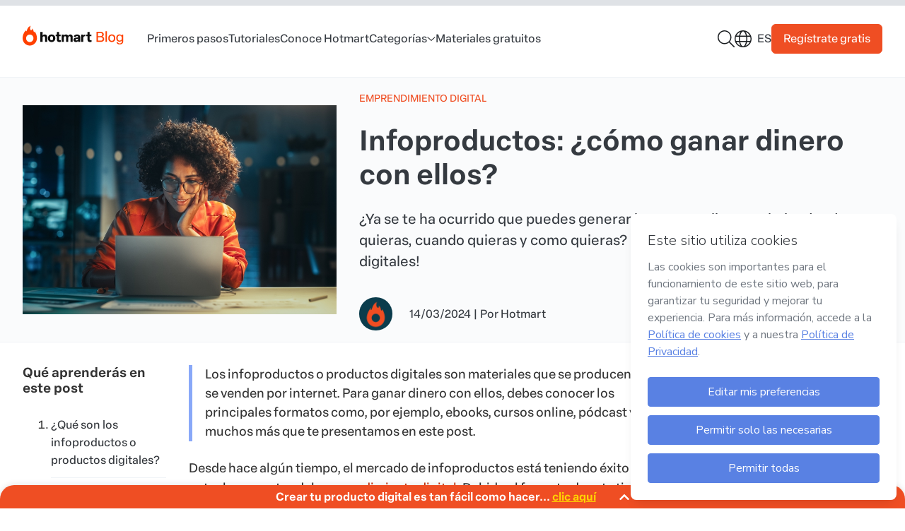

--- FILE ---
content_type: text/html; charset=utf-8
request_url: https://hotmart.com/es/blog/infoproductos
body_size: 52750
content:
<!doctype html>
<html data-n-head-ssr lang="es" data-n-head="%7B%22lang%22:%7B%22ssr%22:%22es%22%7D%7D">
  <head >
    <meta data-n-head="ssr" charset="utf-8" data-hid="charset"><meta data-n-head="ssr" data-hid="viewport" name="viewport" content="width=device-width, initial-scale=1"><meta data-n-head="ssr" data-hid="author" name="author" content="Hotmart"><meta data-n-head="ssr" data-hid="apple-mobile-web-app-capable" name="apple-mobile-web-app-capable" content="yes"><meta data-n-head="ssr" data-hid="apple-mobile-web-app-status-bar-style" name="apple-mobile-web-app-status-bar-style" content="black"><meta data-n-head="ssr" data-hid="apple-mobile-web-app-title" name="apple-mobile-web-app-title" content="Blog Hotmart"><meta data-n-head="ssr" data-hid="msapplication-TileColor" name="msapplication-TileColor" content="#ffffff"><meta data-n-head="ssr" data-hid="msapplication-config" name="msapplication-config" content="/static/app-hotmart-blog-headless/images/icons/browserconfig.xml"><meta data-n-head="ssr" data-hid="theme-color" name="theme-color" content="#ffffff"><meta data-n-head="ssr" data-hid="mobile-web-app-capable" name="mobile-web-app-capable" content="yes"><meta data-n-head="ssr" data-hid="url" name="url" content="https://hotmart.com/es/blog/infoproductos"><meta data-n-head="ssr" data-hid="description" name="description" content="Descubre qué infoproductos son los mejores para abrir un negocio este año y cómo crear los tuyos para emprender con el pie derecho."><meta data-n-head="ssr" data-hid="image" name="image" content="https://hotmart.com/media/2023/05/blog-image-o-que-e-um-produto-digital.webp"><meta data-n-head="ssr" data-hid="og:type" name="og:type" content="website"><meta data-n-head="ssr" data-hid="og:title" name="og:title" content="Infoproductos: cómo usarlos para ganar dinero en 2024"><meta data-n-head="ssr" data-hid="og:description" name="og:description" content="Descubre qué infoproductos son los mejores para abrir un negocio este año y cómo crear los tuyos para emprender con el pie derecho."><meta data-n-head="ssr" data-hid="og:image" name="og:image" content="https://hotmart.com/media/2023/05/blog-image-o-que-e-um-produto-digital.webp"><meta data-n-head="ssr" data-hid="og:site_name" name="og:site_name" content="Infoproductos: cómo usarlos para ganar dinero en 2024"><meta data-n-head="ssr" data-hid="og:locale" name="og:locale" content="es"><meta data-n-head="ssr" data-hid="og:url" name="og:url" content="https://hotmart.com/es/blog/infoproductos"><meta data-n-head="ssr" data-hid="twitter:card" name="twitter:card" content="summary"><meta data-n-head="ssr" data-hid="twitter:site" name="twitter:site" content="@hotmart"><meta data-n-head="ssr" data-hid="twitter:creator" name="twitter:creator" content="@hotmart"><meta data-n-head="ssr" data-hid="twitter:title" name="twitter:title" content=""><meta data-n-head="ssr" data-hid="twitter:description" name="twitter:description" content=""><meta data-n-head="ssr" data-hid="twitter:image" name="twitter:image" content="https://hotmart.com/media/2023/05/blog-image-o-que-e-um-produto-digital.webp"><meta data-n-head="ssr" data-hid="twitter:url" name="twitter:url" content="https://hotmart.com/es/blog/infoproductos"><title>Infoproductos: cómo usarlos para ganar dinero en 2024</title><link data-n-head="ssr" rel="icon" type="image/png" sizes="32x32" href="/static/app-hotmart-blog-headless/images/icons/favicon-32x32.png"><link data-n-head="ssr" rel="icon" type="image/png" sizes="16x16" href="/static/app-hotmart-blog-headless/images/icons/favicon-16x16.png"><link data-n-head="ssr" rel="shortcut icon" href="/static/app-hotmart-blog-headless/images/icons/favicon.ico"><link data-n-head="ssr" rel="mask-icon" href="/static/app-hotmart-blog-headless/images/icons/safari-pinned-tab.svg" color="#f04e23"><link data-n-head="ssr" rel="preconnect" href="https://static.hotmart.com" crossorigin="true"><link data-n-head="ssr" rel="stylesheet" href="https://static.hotmart.com/fonts/v1/css/hotmart-sans.min.css"><link data-n-head="ssr" data-hid="shortcut-icon" rel="shortcut icon" href="/static/app-hotmart-blog-headless/images/icons/android-chrome-192x192.png"><link data-n-head="ssr" data-hid="apple-touch-icon" rel="apple-touch-icon" href="/static/app-hotmart-blog-headless/images/icons/android-chrome-512x512.png" sizes="512x512"><link data-n-head="ssr" rel="manifest" href="/static/app-hotmart-blog-headless/manifest.ff35eecc.json" data-hid="manifest"><link data-n-head="ssr" rel="canonical" href="https://hotmart.com/es/blog/infoproductos"><link data-n-head="ssr" rel="alternate" hreflang="pt-br" href="https://hotmart.com/pt-br/blog/como-criar-um-produto-digital"><link data-n-head="ssr" rel="alternate" hreflang="en" href="https://hotmart.com/en/blog/what-digital-products-are"><link data-n-head="ssr" rel="alternate" hreflang="fr" href="https://hotmart.com/fr/blog/quest-ce-quun-infoproduit"><link data-n-head="ssr" rel="alternate" hreflang="es" href="https://hotmart.com/es/blog/infoproductos"><link data-n-head="ssr" rel="alternate" hreflang="x-default" href="https://hotmart.com/pt-br/blog/como-criar-um-produto-digital"><link data-n-head="ssr" data-hid="shared-image" rel="preconnect" href="https://hotmart.com/media/2023/05/blog-image-o-que-e-um-produto-digital.webp"><script data-n-head="ssr" data-hid="gtm-script">if(!window._gtm_init){window._gtm_init=1;(function(w,n,d,m,e,p){w[d]=(w[d]==1||n[d]=='yes'||n[d]==1||n[m]==1||(w[e]&&w[e][p]&&w[e][p]()))?1:0})(window,navigator,'doNotTrack','msDoNotTrack','external','msTrackingProtectionEnabled');(function(w,d,s,l,x,y){w[x]={};w._gtm_inject=function(i){if(w.doNotTrack||w[x][i])return;w[x][i]=1;w[l]=w[l]||[];w[l].push({'gtm.start':new Date().getTime(),event:'gtm.js'});var f=d.getElementsByTagName(s)[0],j=d.createElement(s);j.defer=true;j.src='https://www.googletagmanager.com/gtm.js?id='+i;f.parentNode.insertBefore(j,f);};w[y]('GTM-54SFP92')})(window,document,'script','dataLayer','_gtm_ids','_gtm_inject')}</script><link rel="stylesheet" href="/static/app-hotmart-blog-headless/css/a5467b1.css"><link rel="stylesheet" href="/static/app-hotmart-blog-headless/css/e5cb545.css"><link rel="stylesheet" href="/static/app-hotmart-blog-headless/css/f982f13.css">
  </head>
  <body >
    <noscript data-n-head="ssr" data-hid="gtm-noscript" data-pbody="true"><iframe src="https://www.googletagmanager.com/ns.html?id=GTM-54SFP92&" height="0" width="0" style="display:none;visibility:hidden" title="gtm"></iframe></noscript><div data-server-rendered="true" id="__nuxt"><!----><div id="__layout"><div class="body single-post"><div class="reading-bar__container" data-v-ed4b8726><div id="reading-bar" class="reading-bar__fill" data-v-ed4b8726></div></div> <div data-fetch-key="SinglePost:0" class="page page__post"><header class="header" data-v-63ac3196><!----> <div class="header__primary" data-v-63ac3196><div class="header__primary-container"><div class="header__menu-mobile"><a href="#" aria-label="Menu Mobile"><svg aria-hidden="true" focusable="false" data-prefix="far" data-icon="bars" role="img" xmlns="http://www.w3.org/2000/svg" viewBox="0 0 448 512" class="icon svg-inline--fa fa-bars fa-fw" data-v-fc2bf950 data-v-fc2bf950><path fill="currentColor" d="M0 88C0 74.7 10.7 64 24 64H424c13.3 0 24 10.7 24 24s-10.7 24-24 24H24C10.7 112 0 101.3 0 88zM0 248c0-13.3 10.7-24 24-24H424c13.3 0 24 10.7 24 24s-10.7 24-24 24H24c-13.3 0-24-10.7-24-24zM448 408c0 13.3-10.7 24-24 24H24c-13.3 0-24-10.7-24-24s10.7-24 24-24H424c13.3 0 24 10.7 24 24z" data-v-fc2bf950 data-v-fc2bf950></path></svg></a></div> <div class="header__logo"><a href="/es/blog" aria-label="Início" class="nuxt-link-active"><picture class="image image--transparent image--without-filter" data-v-049fe7e2><img src="/static/app-hotmart-blog-headless/images/hotmart-blog-new-logo.svg" alt="Logotipo do Blog Hotmart" width="169" height="29" data-v-049fe7e2></picture></a></div> <div class="header__menu"><nav class="header__menu-nav"><ul class="header__menu-items"><li class="header__menu-item"><a href="/es/blog/categorias/primeros-pasos" data-gtm-event="true" data-event="custom_event" data-custom-event-name="click_navbar" data-event-details="menu::category-slug" class="header__menu-link nuxt-link">
              Primeros pasos
            </a></li><li class="header__menu-item"><a href="/es/blog/categorias/tutoriales" data-gtm-event="true" data-event="custom_event" data-custom-event-name="click_navbar" data-event-details="menu::category-slug" class="header__menu-link nuxt-link">
              Tutoriales
            </a></li><li class="header__menu-item"><a href="https://hotmart.com/es" target="_blank" data-gtm-event="true" data-event="custom_event" data-custom-event-name="click_navbar" data-event-details="submenu::Conoce Hotmart" class="header__menu-link simple-anchor">
              Conoce Hotmart
            </a></li><li class="header__menu-item"><div class="dropdown" data-v-6d8a645e><div class="dropdown-label" data-v-6d8a645e><span class="dropdown-name" data-v-6d8a645e>Categorías</span> <i class="icon" data-v-fc2bf950 data-v-6d8a645e><svg width="12" height="7" viewBox="0 0 12 7" fill="none" xmlns="http://www.w3.org/2000/svg">
<path d="M11.3126 1.70823L6.34382 6.20823C6.15632 6.39573 5.87507 6.39573 5.68757 6.20823L0.656323 1.70823C0.437573 1.52073 0.437573 1.20823 0.625073 1.02073C0.812573 0.801983 1.12507 0.801983 1.31257 0.989483L6.00007 5.17698L10.6563 0.989483C10.8438 0.801983 11.1563 0.801983 11.3438 1.02073C11.5313 1.20823 11.5313 1.52073 11.3126 1.70823Z" fill="#191C1F"/>
</svg></i></div> <div class="dropdown-wrapper" data-v-6d8a645e><ul class="dropdown-items dropdown-category" data-v-6d8a645e><li class="dropdown-item" data-v-6d8a645e><a href="/es/blog/categorias/marketing-digital-es" data-gtm-event="true" data-event="custom_event" data-custom-event-name="click_navbar" data-event-details="category::Marketing Digital" data-v-6d8a645e>
          Marketing Digital
        </a></li><li class="dropdown-item" data-v-6d8a645e><a href="/es/blog/categorias/emprendimiento" data-gtm-event="true" data-event="custom_event" data-custom-event-name="click_navbar" data-event-details="category::Emprendimiento digital" data-v-6d8a645e>
          Emprendimiento digital
        </a></li><li class="dropdown-item" data-v-6d8a645e><a href="/es/blog/categorias/infoproductor" data-gtm-event="true" data-event="custom_event" data-custom-event-name="click_navbar" data-event-details="category::Productor de contenido" data-v-6d8a645e>
          Productor de contenido
        </a></li><li class="dropdown-item" data-v-6d8a645e><a href="/es/blog/categorias/afiliado-es" data-gtm-event="true" data-event="custom_event" data-custom-event-name="click_navbar" data-event-details="category::Afiliado" data-v-6d8a645e>
          Afiliado
        </a></li><li class="dropdown-item" data-v-6d8a645e><a href="/es/blog/categorias/carrera" data-gtm-event="true" data-event="custom_event" data-custom-event-name="click_navbar" data-event-details="category::Carrera online" data-v-6d8a645e>
          Carrera online
        </a></li><li class="dropdown-item" data-v-6d8a645e><a href="/es/blog/categorias/educacion" data-gtm-event="true" data-event="custom_event" data-custom-event-name="click_navbar" data-event-details="category::Capacitación para creadores" data-v-6d8a645e>
          Capacitación para creadores
        </a></li><li class="dropdown-item" data-v-6d8a645e><a href="/es/blog/categorias/soluciones" data-gtm-event="true" data-event="custom_event" data-custom-event-name="click_navbar" data-event-details="category::Soluciones de Hotmart" data-v-6d8a645e>
          Soluciones de Hotmart
        </a></li><li class="dropdown-item" data-v-6d8a645e><a href="/es/blog/categorias/produccion-de-videos" data-gtm-event="true" data-event="custom_event" data-custom-event-name="click_navbar" data-event-details="category::Producción de videos" data-v-6d8a645e>
          Producción de videos
        </a></li><li class="dropdown-item" data-v-6d8a645e><a href="/es/blog/categorias/primeros-pasos" data-gtm-event="true" data-event="custom_event" data-custom-event-name="click_navbar" data-event-details="category::Primeros pasos" data-v-6d8a645e>
          Primeros pasos
        </a></li><li class="dropdown-item" data-v-6d8a645e><a href="/es/blog/categorias/tutoriales" data-gtm-event="true" data-event="custom_event" data-custom-event-name="click_navbar" data-event-details="category::Tutoriales" data-v-6d8a645e>
          Tutoriales
        </a></li></ul></div></div></li><li class="header__menu-item"><a href="/es/blog/materiales" data-gtm-event="true" data-event="custom_event" data-custom-event-name="click_navbar" data-event-details="menu::page-materials" class="header__menu-link nuxt-link">
              Materiales gratuitos
            </a></li></ul></nav></div> <div class="header__ctas"><div class="dropdown dropdown--search" data-v-6d8a645e><div class="dropdown-label" data-v-6d8a645e><span class="dropdown-name" data-v-6d8a645e></span> <i class="icon" data-v-fc2bf950 data-v-6d8a645e><svg fill="none" height="24" viewBox="0 0 24 24" width="24" xmlns="http://www.w3.org/2000/svg"><path d="m23.7889 22.7344-6.6628-6.6094c1.5015-1.7344 2.346-3.9375 2.346-6.375 0-5.34375-4.4105-9.75-9.75949-9.75-5.39589 0-9.71261 4.40625-9.71261 9.75 0 5.3906 4.36364 9.75 9.71261 9.75 2.39299 0 4.59829-.8438 6.33429-2.3438l6.6159 6.6563c.1876.1406.3753.1875.6099.1875.1877 0 .3754-.0469.5162-.1875.2815-.2813.2815-.7969 0-1.0781zm-14.02937-4.7344c-4.59824 0-8.25806-3.7031-8.25806-8.25 0-4.54688 3.65982-8.25 8.25806-8.25 4.55137 0 8.25807 3.70312 8.25807 8.25 0 4.5938-3.7067 8.25-8.25807 8.25z" fill="#191c1f"/></svg></i></div> <div class="dropdown-wrapper" data-v-6d8a645e><ul class="dropdown-items--search" data-v-6d8a645e><div class="new-search-form"><form class="new-search-form__form"><input type="text" name="search" placeholder="¿Qué estás buscando?" aria-label="Campo de búsqueda"></form> <a href="javascript:void(0)" class="button button--secondary" data-v-54eed49b><!----><span class="button__label" data-v-54eed49b>
    Buscar
  </span><!----></a></div></ul></div></div> <div class="new-language-switch new-language-switch--compact" data-v-5efe5b5d><div class="new-language-switch__locale--compact" data-v-5efe5b5d><i class="icon" data-v-fc2bf950 data-v-5efe5b5d><svg width="24" height="24" viewBox="0 0 24 24" fill="none" xmlns="http://www.w3.org/2000/svg">
<path d="M12 0C18.6094 0 24 5.39062 24 12C24 18.6562 18.6094 24 12 24C5.34375 24 0 18.6562 0 12C0 5.39062 5.34375 0 12 0ZM12 22.5C12.75 22.5 13.875 21.8438 14.8594 19.8281C15.3281 18.8906 15.75 17.7656 15.9844 16.5H7.96875C8.20312 17.7656 8.625 18.8906 9.09375 19.8281C10.0781 21.8438 11.2031 22.5 12 22.5ZM7.6875 15H16.2656C16.4062 14.0625 16.5 13.0781 16.5 12C16.5 10.9688 16.4062 9.98438 16.2656 9H7.6875C7.54688 9.98438 7.5 10.9688 7.5 12C7.5 13.0781 7.54688 14.0625 7.6875 15ZM15.9844 7.5C15.75 6.23438 15.3281 5.15625 14.8594 4.21875C13.875 2.20312 12.75 1.5 12 1.5C11.2031 1.5 10.0781 2.20312 9.09375 4.21875C8.625 5.15625 8.20312 6.23438 7.96875 7.5H15.9844ZM17.7656 9C17.9062 9.98438 18 10.9688 18 12C18 13.0781 17.9062 14.0625 17.7656 15H22.0312C22.3125 14.0625 22.5 13.0781 22.5 12C22.5 10.9688 22.3125 9.98438 22.0312 9H17.7656ZM15.3281 2.0625C16.3125 3.375 17.1094 5.29688 17.5312 7.5H21.4688C20.25 4.96875 18.0469 3 15.3281 2.0625ZM8.625 2.0625C5.90625 3 3.70312 4.96875 2.48438 7.5H6.42188C6.84375 5.29688 7.64062 3.375 8.625 2.0625ZM1.5 12C1.5 13.0781 1.64062 14.0625 1.92188 15H6.1875C6.04688 14.0625 6 13.0781 6 12C6 10.9688 6.04688 9.98438 6.1875 9H1.92188C1.64062 9.98438 1.5 10.9688 1.5 12ZM21.4688 16.5H17.5312C17.1094 18.75 16.3125 20.625 15.3281 21.9844C18.0469 21.0469 20.25 19.0781 21.4688 16.5ZM6.42188 16.5H2.48438C3.70312 19.0781 5.90625 21.0469 8.625 21.9844C7.64062 20.625 6.84375 18.75 6.42188 16.5Z" fill="#191C1F"/>
</svg></i> <span class="new-language-switch__locale-name--compact" data-v-5efe5b5d>es</span></div> <ul class="new-language-switch__locale-items new-language-switch__locale-items--compact" data-v-5efe5b5d><li class="new-language-switch__locale-item new-language-switch__locale-item--compact new-language-switch__current-locale" data-v-5efe5b5d><a href="/es/blog/infoproductos" rel="alternate" data-route="article-slug" data-gtm-event="true" data-event="custom_event" data-custom-event-name="click_navbar" data-event-details="Language::Español" data-v-5efe5b5d>
          Español
        </a></li></ul> <!----></div> <a href="https://sso.hotmart.com/signup?service=https://app.hotmart.com/" target="_blank" data-gtm-event="true" data-event="custom_event" data-custom-event-name="click_signup_link" data-event-details="Navbar" class="header__button button button--primary" data-v-54eed49b><!----><span class="button__label" data-v-54eed49b>
        Regístrate gratis
      </span><!----></a></div></div></div> <div class="sidebar" data-v-70b1100c data-v-63ac3196><div class="sidebar__container" style="display:none;" data-v-70b1100c data-v-70b1100c><div class="sidebar__area-1" data-v-70b1100c><div class="sidebar__navigation" data-v-70b1100c><nav data-v-70b1100c><ul data-v-70b1100c><li class="header__menu-item" data-v-70b1100c><a href="/es/blog/categorias/primeros-pasos" class="header__menu-link nuxt-link" data-v-70b1100c>
                  Primeros pasos
                </a></li><li class="header__menu-item" data-v-70b1100c><a href="/es/blog/categorias/tutoriales" class="header__menu-link nuxt-link" data-v-70b1100c>
                  Tutoriales
                </a></li><li class="header__menu-item" data-v-70b1100c><a target="_blank" href="javascript:void(0)" class="header__menu-link simple-anchor" data-v-70b1100c>
                  Conoce Hotmart
                </a></li><li class="header__menu-item" data-v-70b1100c><div class="dropdown" data-v-6d8a645e data-v-70b1100c><div class="dropdown-label" data-v-6d8a645e><span class="dropdown-name" data-v-6d8a645e>Categorías</span> <i class="icon" data-v-fc2bf950 data-v-6d8a645e><svg width="12" height="7" viewBox="0 0 12 7" fill="none" xmlns="http://www.w3.org/2000/svg">
<path d="M11.3126 1.70823L6.34382 6.20823C6.15632 6.39573 5.87507 6.39573 5.68757 6.20823L0.656323 1.70823C0.437573 1.52073 0.437573 1.20823 0.625073 1.02073C0.812573 0.801983 1.12507 0.801983 1.31257 0.989483L6.00007 5.17698L10.6563 0.989483C10.8438 0.801983 11.1563 0.801983 11.3438 1.02073C11.5313 1.20823 11.5313 1.52073 11.3126 1.70823Z" fill="#191C1F"/>
</svg></i></div> <div class="dropdown-wrapper" data-v-6d8a645e><ul class="dropdown-items dropdown-category" data-v-6d8a645e><li class="dropdown-item" data-v-6d8a645e><a href="/es/blog/categorias/marketing-digital-es" data-gtm-event="true" data-event="custom_event" data-custom-event-name="click_navbar" data-event-details="category::Marketing Digital" data-v-6d8a645e>
          Marketing Digital
        </a></li><li class="dropdown-item" data-v-6d8a645e><a href="/es/blog/categorias/emprendimiento" data-gtm-event="true" data-event="custom_event" data-custom-event-name="click_navbar" data-event-details="category::Emprendimiento digital" data-v-6d8a645e>
          Emprendimiento digital
        </a></li><li class="dropdown-item" data-v-6d8a645e><a href="/es/blog/categorias/infoproductor" data-gtm-event="true" data-event="custom_event" data-custom-event-name="click_navbar" data-event-details="category::Productor de contenido" data-v-6d8a645e>
          Productor de contenido
        </a></li><li class="dropdown-item" data-v-6d8a645e><a href="/es/blog/categorias/afiliado-es" data-gtm-event="true" data-event="custom_event" data-custom-event-name="click_navbar" data-event-details="category::Afiliado" data-v-6d8a645e>
          Afiliado
        </a></li><li class="dropdown-item" data-v-6d8a645e><a href="/es/blog/categorias/carrera" data-gtm-event="true" data-event="custom_event" data-custom-event-name="click_navbar" data-event-details="category::Carrera online" data-v-6d8a645e>
          Carrera online
        </a></li><li class="dropdown-item" data-v-6d8a645e><a href="/es/blog/categorias/educacion" data-gtm-event="true" data-event="custom_event" data-custom-event-name="click_navbar" data-event-details="category::Capacitación para creadores" data-v-6d8a645e>
          Capacitación para creadores
        </a></li><li class="dropdown-item" data-v-6d8a645e><a href="/es/blog/categorias/soluciones" data-gtm-event="true" data-event="custom_event" data-custom-event-name="click_navbar" data-event-details="category::Soluciones de Hotmart" data-v-6d8a645e>
          Soluciones de Hotmart
        </a></li><li class="dropdown-item" data-v-6d8a645e><a href="/es/blog/categorias/produccion-de-videos" data-gtm-event="true" data-event="custom_event" data-custom-event-name="click_navbar" data-event-details="category::Producción de videos" data-v-6d8a645e>
          Producción de videos
        </a></li><li class="dropdown-item" data-v-6d8a645e><a href="/es/blog/categorias/primeros-pasos" data-gtm-event="true" data-event="custom_event" data-custom-event-name="click_navbar" data-event-details="category::Primeros pasos" data-v-6d8a645e>
          Primeros pasos
        </a></li><li class="dropdown-item" data-v-6d8a645e><a href="/es/blog/categorias/tutoriales" data-gtm-event="true" data-event="custom_event" data-custom-event-name="click_navbar" data-event-details="category::Tutoriales" data-v-6d8a645e>
          Tutoriales
        </a></li></ul></div></div></li><li class="header__menu-item" data-v-70b1100c><a href="/es/blog/materiales" class="header__menu-link nuxt-link" data-v-70b1100c>
                  Materiales gratuitos
                </a></li></ul></nav></div> <div class="sidebar__toggle-sidebar" data-v-70b1100c><a href="#" data-v-70b1100c><svg aria-hidden="true" focusable="false" data-prefix="fal" data-icon="xmark" role="img" xmlns="http://www.w3.org/2000/svg" viewBox="0 0 384 512" class="icon svg-inline--fa fa-xmark fa-fw" data-v-fc2bf950 data-v-fc2bf950 data-v-70b1100c><path fill="currentColor" d="M324.5 411.1c6.2 6.2 16.4 6.2 22.6 0s6.2-16.4 0-22.6L214.6 256 347.1 123.5c6.2-6.2 6.2-16.4 0-22.6s-16.4-6.2-22.6 0L192 233.4 59.5 100.9c-6.2-6.2-16.4-6.2-22.6 0s-6.2 16.4 0 22.6L169.4 256 36.9 388.5c-6.2 6.2-6.2 16.4 0 22.6s16.4 6.2 22.6 0L192 278.6 324.5 411.1z" data-v-fc2bf950 data-v-fc2bf950></path></svg></a></div></div> <div class="sidebar__area-2" data-v-70b1100c><a href="https://sso.hotmart.com/signup?service=https://app.hotmart.com/" target="_blank" class="sidebar__area-2__button button button--primary" data-v-54eed49b data-v-70b1100c><!----><span class="button__label" data-v-54eed49b>
          Regístrate gratis
        </span><!----></a></div></div> <div class="sidebar__overlay" style="display:none;" data-v-70b1100c data-v-70b1100c></div></div></header> <div class="template template__single"><main class="post"><article class="post__grid"><div class="post__header post-header" data-v-dc7eb80c><div class="container container--desktop-m" data-v-b1894a5e data-v-dc7eb80c><div class="post-header__container grid grid-1-3-columns column-gap" data-v-7d999b0a data-v-dc7eb80c><div class="post-header__image" data-v-7d999b0a data-v-dc7eb80c><picture class="post-header__image aspect-ratio--3:2 image image--without-filter" data-v-049fe7e2 data-v-dc7eb80c><img src="/static/app-hotmart-blog-headless/images/blank.gif" data-src="https://hotmart.com/media/2023/05/blog-image-o-que-e-um-produto-digital.webp" alt="Infoproductos: una mujer trabajando en un notebook" class="lazyload" data-v-049fe7e2></picture></div> <div data-v-7d999b0a data-v-dc7eb80c><p class="post-header__category" data-v-7d999b0a data-v-dc7eb80c><a href="/es/blog/categorias/emprendimiento" class="link link--primary" data-v-2e82a741 data-v-dc7eb80c><!----> <span class="link__wrapper" data-v-2e82a741><span class="link__label" data-v-2e82a741>
            Emprendimiento digital
          </span></span> <!----></a></p> <h1 class="title" data-v-d866fdee data-v-dc7eb80c>
          Infoproductos: ¿cómo ganar dinero con ellos?
        </h1> <p class="post-header__excerpt" data-v-7d999b0a data-v-dc7eb80c>
          ¿Ya se te ha ocurrido que puedes generar ingresos online y trabajar donde quieras, cuando quieras y como quieras? íDescubre qué son los productos digitales!
        </p> <div class="post-header__complementary" data-v-7d999b0a data-v-dc7eb80c><picture class="post-header__author-thumb aspect-ratio--1:1 image image--transparent image--without-filter" data-v-049fe7e2 data-v-dc7eb80c><img src="/static/app-hotmart-blog-headless/images/blank.gif" data-src="https://hotmart.com/blog/2018/05/hotmart.png" alt="Hotmart " class="lazyload" data-v-049fe7e2></picture> <p class="author-sidebar__date" data-v-7d999b0a data-v-dc7eb80c><span data-v-7d999b0a data-v-dc7eb80c>14/03/2024</span> |
            <span class="author-sidebar__author" data-v-7d999b0a data-v-dc7eb80c>
              Por

              <a href="https://hotmart.com/es/blog/autores/equipe-hotmart" rel="author" class="link link--primary" data-v-2e82a741 data-v-dc7eb80c><!----> <span class="link__wrapper" data-v-2e82a741><span class="link__label" data-v-2e82a741>
                Hotmart 
              </span></span> <!----></a></span></p></div></div></div></div></div> <div class="post__content post-content" data-v-9b51180e><div class="container container--desktop-m" data-v-b1894a5e data-v-9b51180e><div class="grid grid-3-columns  grid-content" data-v-7d999b0a data-v-9b51180e><div class="content__index" data-v-7d999b0a data-v-9b51180e><div class="list" data-v-7d999b0a data-v-9b51180e><h3 data-v-7d999b0a data-v-9b51180e>Qué aprenderás en este post</h3> <div data-v-7d999b0a data-v-9b51180e><div id="hot-post-index"><div class="hot-post-index-header"><span class="hot-post-index-header-text">Índice</span></div><div class="hot-post-index-content list">
<ol>
<li style="font-weight: 400;" aria-level="1"><a href="#t1">¿Qué son los infoproductos o productos digitales?</a></li>
<li style="font-weight: 400;" aria-level="1"><a href="#t2">¿Quién puede convertirse en productor digital?</a></li>
<li style="font-weight: 400;" aria-level="1"><a href="#t3">¿Es mejor ser productor o afiliado?</a></li>
<li style="font-weight: 400;" aria-level="1"><a href="#t4">Principales formatos de infoproductos</a></li>
<li style="font-weight: 400;" aria-level="1"><a href="#t5">Nichos en alza</a></li>
<li style="font-weight: 400;" aria-level="1"><a href="#t6">Los infoproductos más famosos del mercado</a></li>
<li style="font-weight: 400;" aria-level="1"><a href="#t7">Principales mitos sobre los productos digitales</a></li>
<li style="font-weight: 400;" aria-level="1"><a href="#t8">Cómo crear un plan de negocios para vender infoproductos</a></li>
<li style="font-weight: 400;" aria-level="1"><a href="#t9">Entrando en acción: ¿cómo crear tu primer producto digital?</a></li>
<li style="font-weight: 400;" aria-level="1"><a href="#t10">Cómo crear un curso online</a></li>
<li style="font-weight: 400;" aria-level="1"><a href="#t11">Cómo crear un ebook</a></li>
<li style="font-weight: 400;" aria-level="1"><a href="#t12">Cómo fijar el precio de tus infoproductos</a></li>
<li style="font-weight: 400;" aria-level="1"><a href="#t13">Cómo proteger tus infoproductos</a></li>
<li style="font-weight: 400;" aria-level="1"><a href="#t14">Cómo validar tu producto digital en el mercado</a></li>
<li style="font-weight: 400;" aria-level="1"><a href="#t15">Dónde vender tu infoproducto</a></li>
<li style="font-weight: 400;" aria-level="1"><a href="#t16">Cómo divulgar tus productos digitales</a></li>
<li style="font-weight: 400;" aria-level="1"><a href="#t17">Ciclo de vida de los infoproductos</a></li>
<li style="font-weight: 400;" aria-level="1"><a href="#t18">Un tip que vale oro: ¡actualízate siempre!</a></li>
</ol>
</div><img decoding="async" id="hot-post-index-floater" class="hot-no-fancybox" alt="Volver al Índice" src="https://api-blog.hotmart.com/wp-content/themes/hotmart-blog-headless/assets/images/single_indexmenu_button.svg" title="Volver al Índice"></div></div></div></div> <div class="content__body" data-v-7d999b0a data-v-9b51180e><div class="content__body__resume" data-v-7d999b0a data-v-9b51180e>
          Los infoproductos o productos digitales son materiales que se producen y se venden por internet. Para ganar dinero con ellos, debes conocer los principales formatos como, por ejemplo, ebooks, cursos online, pódcast y muchos más que te presentamos en este post.
        </div> <div data-v-7d999b0a data-v-9b51180e><p><span style="font-weight: 400;">Desde hace algún tiempo, el mercado de infoproductos está teniendo éxito entre los amantes del </span><a href="https://hotmart.com/es/blog/que-es-emprendimiento-digital"><span style="font-weight: 400;">emprendimiento digital</span></a><span style="font-weight: 400;">. </span><span style="font-weight: 400;">Debido al formato de este tipo de negocio, no resulta difícil encontrar casos de personas que empezaron desde cero y alcanzaron resultados inimaginables.</span></p>
<a class="responsive-banner default-banner" href="https://hotmart.com/es/digital-learning?itm_medium=internal&amp;itm_source=blog-hotmart&amp;itm_campaign=lat_signup_camp_banner_academy-latam-curso-1" name="Link materiais Ricos" rel="noopener" target="_blank"><picture><source media="(max-width: 768px)" srcset="https://hotmart.com/media/2024/05/academy_mobile.webp" alt="Banner versão mobile"><img decoding="async" class="lazyload" loading="lazy" alt="Banner versão desktop" src="https://hotmart.com/media/2024/05/academy.webp" /></picture></a>
<p><span style="font-weight: 400;">Sin embargo, a pesar de que escuchamos hablar mucho sobre los productos digitales, no todo el mundo sabe qué son y, por eso, pueden perder una gran oportunidad de tener un <a href="https://hotmart.com/es/blog/negocio-propio">negocio propio</a>.</span></p>
<p><span style="font-weight: 400;">Como en <a href="https://hotmart.com/es/blog/como-funciona-hotmart">Hotmart </a></span><span style="font-weight: 400;">nos ocupamos de este tema a diario, en este post te vamos a enseñar</span><span style="font-weight: 400;"> todo lo que necesitas saber sobre infoproductos. ¡Sigue leyendo!</span></p>

<p><b>VIDEO | Productos Digitales: ¿Qué son? #shorts</b></p>
<p><div class="video-responsive-wrapper"><div class="video-responsive"><iframe class="lazyload" title="YouTube video player" data-src="https://www.youtube.com/embed/FIVbMo79sjY?si=T2wVfCVssq1C_zVY" width="560" height="315" frameborder="0" allowfullscreen="allowfullscreen"></iframe></div></div></p>
<h2><span style="font-weight: 400;"><a id="t1"></a><strong>¿Qué son los infoproductos o productos digitales?</strong><br />
</span></h2>
<p><span style="font-weight: 400;">Según Marta Puerto, marketing manager en Hotmart, <em>&#8220;Los productos digitales son materiales producidos en formato digital y que son distribuidos por internet, tales como ebooks, videos, podcasts, o cursos online, por ejemplo. Existen 2 formas de trabajar con ellos: como productor, que es el que desarrolla estos productos, o como afiliado, que los divulga y gana una comisión por cada venta.&#8221;</em></span></p>
<p><span style="font-weight: 400;">La mayoría de los infoproductos tiene un carácter educativo </span><span style="font-weight: 400;">y podemos decir que, actualmente, los más buscados son los </span><a href="https://hotmart.com/es/blog/cursos-online"><span style="font-weight: 400;">cursos online</span></a><span style="font-weight: 400;">, cuya popularidad se debe a su gran alcance y a la posibilidad de </span><a href="https://hotmart.com/es/blog/escalabilidad"><span style="font-weight: 400;">escalar las ganancias</span></a><span style="font-weight: 400;"> que ofrecen.</span></p>
<p><span style="font-weight: 400;">Para quienes los consumen, también son muy ventajosos porque hacen el conocimiento más accesible y fácil de adquirir</span><span style="font-weight: 400;">, además de ser más asequibles económicamente.</span></p>
<p><b><div id='hotmart-signup' class='signup'><h3 class='signup__title'>Regístrate gratis</h3><p class='signup__subtitle'>Y crea o vende tu infoproducto con Hotmart</p><iframe id='infoproductos' class='lazyload' style='width: 100%; height: 690px; max-width: 500px;' data-src='https://sso.hotmart.com/signup?variant&embed&locale=es&service=https%3A%2F%2Fapp.hotmart.com%2F%3FisEmbed%3Dtrue%26url%3Dsso.hotmart.com%2Fsignup%3Fvariant%26embed%26locale%3Des%26referrer%3Dhttps%3A%2F%2Fhotmart.com%2Fes%2Fblog%2Finfoproductos' title='Signup Infoproductos: ¿cómo ganar dinero con ellos?' frameBorder='0' sandbox='allow-top-navigation allow-scripts allow-forms allow-same-origin allow-popups allow-popups-to-escape-sandbox' scrolling='no'></iframe></div></b></p>
<h2><span style="font-weight: 400;"><a id="t2"></a><strong>¿Quién puede convertirse en productor digital?</strong><br />
</span></h2>
<p><span style="font-weight: 400;">Los productores digitales, o </span><a href="https://hotmart.com/es/blog/quienes-son-los-productores"><span style="font-weight: 400;">infoproductores</span></a><span style="font-weight: 400;">, son especialistas en algún tema que transforman sus conocimientos en un infoproducto para compartirlo con otras personas por internet.</span></p>
<p><span style="font-weight: 400;">Si te apasiona la gastronomía, por ejemplo, puedes crear un curso online con recetas para principiantes que desean aprender y aventurarse en la cocina.</span></p>
<p><span style="font-weight: 400;">O, si eres especialista en organización de eventos, ¿qué tal crear un ebook con tips para que los novios </span><span style="font-weight: 400;">ahorren</span><span style="font-weight: 400;"> en sus bodas?</span></p>
<p><span style="font-weight: 400;">Existen millones de </span><a href="https://hotmart.com/es/blog/ideas-de-infoproductos"><span style="font-weight: 400;">ideas de infoproductos</span></a><span style="font-weight: 400;"> en el mercado digital</span><span style="font-weight: 400;"> y lo mejor es que están al alcance de </span><span style="font-weight: 400;">todo el mundo.</span></p>
<p><span style="font-weight: 400;">Puede parecer un cliché, pero </span><span style="font-weight: 400;">lo cierto</span><span style="font-weight: 400;"> es que, </span><span style="font-weight: 400;">en Hotmart</span><span style="font-weight: 400;">, cualquiera puede convertirse en Productor digital.</span><span style="font-weight: 400;"> Para empezar, sólo necesitas:</span></p>
<ol>
<li style="font-weight: 400;" aria-level="1"><span style="font-weight: 400;">Tener más de 18 años;</span></li>
<li style="font-weight: 400;" aria-level="1"><span style="font-weight: 400;">Una idea que agregue valor a un grupo de personas;</span></li>
<li style="font-weight: 400;" aria-level="1"><span style="font-weight: 400;">Investigar y descubrir el mejor formato para transmitir tu contenido online;</span></li>
<li style="font-weight: 400;" aria-level="1"><span style="font-weight: 400;">Dar el primer paso después de estructurarla, como <a href="https://hotmart.com/es/blog/aplicaciones-para-grabar-videos">grabar videos</a> o escribir sobre el tema;</span></li>
<li style="font-weight: 400;" aria-level="1"><span style="font-weight: 400;">Reconocer oportunidades en el <a href="https://hotmart.com/es/blog/mercado-digital">mercado digital</a> identificando las necesidades de otras personas; </span></li>
<li style="font-weight: 400;" aria-level="1"><span style="font-weight: 400;">Probar el producto antes de lanzarlo para entender su valor real;</span></li>
<li style="font-weight: 400;" aria-level="1"><span style="font-weight: 400;">Divulgarlo;</span></li>
<li style="font-weight: 400;" aria-level="1"><span style="font-weight: 400;">Y actualizarte siempre. Es fundamental conocer las</span><a href="https://hotmart.com/es/blog/tendencias-de-mercado"> <span style="font-weight: 400;">tendencias del mercado</span></a><span style="font-weight: 400;"> para producir algo que supla las necesidades del público.</span></li>
</ol>
<p><span style="font-weight: 400;">Lo que distingue a quienes </span><span style="font-weight: 400;">alcanzan el éxito es su persistencia y sus ganas de aprender. Si quieres emprender, una </span><a href="https://hotmart.com/es/blog/mentalidad-emprendedora"><span style="font-weight: 400;">mentalidad exitosa</span></a><span style="font-weight: 400;"> es tan importante como todo lo demás.</span></p>
<h3><strong>¿Es posible crear un infoproducto con otras personas?</strong></h3>
<p><span style="font-weight: 400;">La respuesta es simple: ¡sí! Puedes crear tu producto digital con terceros convirtiéndote en </span><a href="https://hotmart.com/es/blog/coproductor"><span style="font-weight: 400;">Coproductor</span></a><span style="font-weight: 400;">. Así, contarás con alguien que te ayude a gestionar tu negocio.</span></p>
<p><span style="font-weight: 400;">Vamos a suponer que das clases de inglés, pero no sabes mucho sobre la </span><a href="https://hotmart.com/es/blog/videomarketing"><span style="font-weight: 400;">producción de videos</span></a><span style="font-weight: 400;"> y el mercado digital. Puedes trabajar con videomakers o especialistas en marketing que produzcan tus clases, mientras tú te concentras en el contenido.</span></p>
<p><span style="font-weight: 400;">Incluso, hoy en día existen </span><a href="https://hotmart.com/es/blog/agencia-de-lanzamiento"><span style="font-weight: 400;">agencias de lanzamiento</span></a><span style="font-weight: 400;"> enfocadas en estrategias para infoproductos que pueden ayudarte mucho en esta jornada.</span></p>
<h2><strong><a id="t3"></a>¿Es mejor ser productor o afiliado?</strong></h2>
<p><span style="font-weight: 400;">Actualmente, existen dos formas de </span><a href="https://hotmart.com/es/blog/vender-productos-digitales"><span style="font-weight: 400;">trabajar en el mercado de infoproductos</span></a><span style="font-weight: 400;">: como productor o como afiliado.</span></p>
<p><span style="font-weight: 400;">Ya te explicamos quiénes son los productores digitales. Ahora, vamos a hablar de los </span><a href="https://hotmart.com/es/blog/quienes-son-los-afiliados"><span style="font-weight: 400;">afiliados</span></a><span style="font-weight: 400;">, que son las personas que divulgan los productos de terceros a cambio de una comisión por cada venta.</span></p>
<p><span style="font-weight: 400;">Saber si es mejor ser </span><a href="https://hotmart.com/es/blog/vale-la-pena-ser-productor-digital-o-afiliado"><span style="font-weight: 400;">productor digital o afiliado</span></a><span style="font-weight: 400;"> depende mucho de tu perfil. Si te gusta crear cosas nuevas, estar en acción y ser la cara de tu negocio, ser productor puede ser la mejor opción para ti.</span></p>
<p><span style="font-weight: 400;">Pero, si lo tuyo es aventurarte en <a href="https://hotmart.com/es/blog/tecnicas-de-venta-para-principiantes">técnicas de venta</a>, publicidad online y prefieres no aparecer, tal vez tu perfil esté más cerca de la </span><span style="font-weight: 400;">afiliación</span><span style="font-weight: 400;">.</span></p>
<p><span style="font-weight: 400;">De todas formas, las dos oportunidades son excelentes para quienes desean tener un negocio propio y </span><a href="https://hotmart.com/es/blog/como-ganar-dinero-por-internet"><span style="font-weight: 400;">ganar dinero por internet</span></a><span style="font-weight: 400;">.</span></p>
<h2><b><a id="t4"></a>Principales formatos de infoproductos<br />
</b></h2>
<p><span style="font-weight: 400;">Existen varios </span><a href="https://hotmart.com/es/blog/tipos-crear-productos-digitales"><span style="font-weight: 400;">tipos de productos digitales</span></a><span style="font-weight: 400;"> y el mejor formato es el que le transmite el contenido a tu cliente de la forma más adecuada.</span></p>
<p><span style="font-weight: 400;">Para algunos negocios, un ebook es suficiente y práctico porque es de fácil acceso. En materiales más complejos pueden ser más adecuadas las videoclases, pues facilitan la comprensión del contenido debido al recurso audiovisual.</span></p>
<p><span style="font-weight: 400;">En general, existen los siguientes formatos de infoproductos:</span></p>
<ul>
<li style="font-weight: 400;" aria-level="1"><span style="font-weight: 400;">Ebooks</span></li>
<li style="font-weight: 400;" aria-level="1"><span style="font-weight: 400;">Cursos</span></li>
<li style="font-weight: 400;" aria-level="1"><span style="font-weight: 400;">Manuales</span></li>
<li style="font-weight: 400;" aria-level="1"><a href="https://hotmart.com/es/blog/programas-de-suscripcion"><span style="font-weight: 400;">Servicios de suscripción</span></a></li>
<li style="font-weight: 400;" aria-level="1"><span style="font-weight: 400;">Podcasts</span></li>
<li style="font-weight: 400;" aria-level="1"><a href="https://hotmart.com/es/blog/area-de-miembros-como-puedes-crearla-e-impulsar-tu-negocio"><span style="font-weight: 400;">Áreas de miembro</span></a></li>
<li style="font-weight: 400;" aria-level="1"><span style="font-weight: 400;">Material de estudio</span></li>
<li style="font-weight: 400;" aria-level="1"><span style="font-weight: 400;">Música</span></li>
<li style="font-weight: 400;" aria-level="1"><span style="font-weight: 400;">Ringtones</span></li>
<li style="font-weight: 400;" aria-level="1"><span style="font-weight: 400;">Informes, Estudios de mercado</span></li>
<li style="font-weight: 400;" aria-level="1"><span style="font-weight: 400;">Software y servicios online (incluyendo SaaS)</span></li>
<li style="font-weight: 400;" aria-level="1"><span style="font-weight: 400;">Aplicaciones para teléfonos móviles</span></li>
<li style="font-weight: 400;" aria-level="1"><a href="https://hotmart.com/es/blog/screencasts-como-generar-ingresos"><span style="font-weight: 400;">Screencasts</span></a></li>
<li style="font-weight: 400;" aria-level="1"><a href="https://hotmart.com/es/blog/crear-cursos-online-gratis"><span style="font-weight: 400;">Videoclases</span></a></li>
<li style="font-weight: 400;" aria-level="1"><span style="font-weight: 400;">Conferencias</span></li>
<li style="font-weight: 400;" aria-level="1"><span style="font-weight: 400;">Películas</span></li>
<li style="font-weight: 400;" aria-level="1"><span style="font-weight: 400;">Plantillas</span></li>
<li style="font-weight: 400;" aria-level="1"><span style="font-weight: 400;">Códigos fuente, Scripts</span></li>
<li style="font-weight: 400;" aria-level="1"><span style="font-weight: 400;">Imágenes</span></li>
<li style="font-weight: 400;" aria-level="1"><span style="font-weight: 400;">Fotos</span></li>
<li style="font-weight: 400;" aria-level="1"><span style="font-weight: 400;">Iconos</span></li>
<li style="font-weight: 400;" aria-level="1"><span style="font-weight: 400;">Llaves de CD (y cualquier otro tipo de Código de Serie)</span></li>
<li style="font-weight: 400;" aria-level="1"><span style="font-weight: 400;">Revistas digitalizadas</span></li>
<li style="font-weight: 400;" aria-level="1"><span style="font-weight: 400;">Trabajos y artículos</span></li>
</ul>
<p><span style="font-weight: 400;">Cabe destacar que los ebooks y los cursos online son algunos de los formatos más exitosos. Si tienes dudas sobre qué modalidad elegir, no te pierdas el video que grabamos para ayudarte:</span></p>
<p><b>VIDEO | Ebooks + Afiliación &#8211; Aprovecha al máximo este formato | Q&amp;A #55<br />
</b></p>
<p><div class="video-responsive-wrapper"><div class="video-responsive"><iframe class="lazyload" title="YouTube video player" data-src="https://www.youtube.com/embed/gOqfhKNPQIQ" width="560" height="315" frameborder="0" allowfullscreen="allowfullscreen"></iframe></div></div></p>
<h3><strong>Productos complementarios</strong></h3>
<p><span style="font-weight: 400;">Nada impide que pongas a disposición diversos formatos asociados a un solo producto digital. Tu ebook también puede tener una versión en audio y video, </span><span style="font-weight: 400;">por ejemplo. O puedes ofrecer servicios de <a href="https://hotmart.com/es/blog/consultoria-online">consultoría online</a> para complementar tu curso en otros canales, como Facebook.</span></p>
<p><span style="font-weight: 400;">Tú determinas el mejor enfoque de acuerdo con tu público.</span></p>
<h2><strong>Hotmart AI: la herramienta que te ayuda a crear tu curso online</strong></h2>
<p><span style="font-weight: 400;">Solo necesitas una idea para aprovechar Hotmart AI y obtener insights completos generados por nuestra tecnología de inteligencia artificial, enfocada en ayudarte a crear infoproductos relevantes en el mercado.</span></p>
<p><span style="font-weight: 400;">Con esta herramienta, tendrás acceso a estrategias de venta, buyer persona, precios y tópicos de contenido referentes al tema que elijas para crear cinco módulos de curso online.</span></p>
<p><span style="font-weight: 400;">O sea, es una guía perfecta para dar los primeros pasos y lanzar tu producto digital. Haz clic en el botón de abajo y conoce Hotmart AI gratis:</span></p>
<p><span style="font-weight: 400;"><a class="responsive-banner default-banner" href="https://hotmart.ai/?itm_medium=internal&amp;itm_source=blog-hotmart&amp;itm_campaign=es_traffic_blog-hotmart_banner_post-banner" name="Link materiais Ricos" rel="noopener" target="_blank"><picture><source media="(max-width: 768px)" srcset="https://hotmart.com/media/2023/03/HotmartAI_448x175_banner_desktop_ES.jpg" alt="Banner versão mobile"><img decoding="async" class="lazyload" loading="lazy" alt="Banner versão desktop" src="https://hotmart.com/media/2023/03/HotmartAI_670x262_banner_desktop_ES.jpg" /></picture></a></span></p>
<h2><a id="t5"></a>Nichos en alza</h2>
<p><span style="font-weight: 400;">Los productos digitales tienen cada vez más demanda y algunos nichos específicos se están destacando en el mercado. Aquí tienes los </span><a href="https://hotmart.com/es/blog/cursos-online-mas-vendidos-2"><span style="font-weight: 400;">principales</span></a><span style="font-weight: 400;">:</span></p>
<ul>
<li style="font-weight: 400;" aria-level="1"><span style="font-weight: 400;">Negocios y Carrera;</span></li>
<li style="font-weight: 400;" aria-level="1"><span style="font-weight: 400;">Desarrollo personal;</span></li>
<li style="font-weight: 400;" aria-level="1"><span style="font-weight: 400;">Educación;</span></li>
<li style="font-weight: 400;" aria-level="1"><span style="font-weight: 400;">Culinaria y Gastronomía;</span></li>
<li style="font-weight: 400;" aria-level="1"><span style="font-weight: 400;">Salud y Deportes;</span></li>
<li style="font-weight: 400;" aria-level="1"><span style="font-weight: 400;">Espiritualidad;</span></li>
<li style="font-weight: 400;" aria-level="1"><span style="font-weight: 400;">Moda y Belleza;</span></li>
<li style="font-weight: 400;" aria-level="1"><span style="font-weight: 400;">Marketing Digital.</span></li>
</ul>
<h2><a id="t6"></a>Los infoproductos más famosos del mercado</h2>
<p><span style="font-weight: 400;">Existen miles de productos digitales que tienen un gran éxito en Internet. Pero aquí te vamos a mostrar tres historias de éxito de nuestra serie </span><a href="https://www.youtube.com/playlist?list=PLHAU9RzzslDEhi_cUY2oLfBlWzvdT7TtM"><span style="font-weight: 400;">Digital Makers</span></a><span style="font-weight: 400;">. Se trata de infoproductos que tienen una verdadera legión de fans y le han cambiado la vida a muchas personas.</span></p>
<p><span style="font-weight: 400;">El primer ejemplo es </span><a href="https://www.facebook.com/conlasalud"><span style="font-weight: 400;">Conlasalud</span></a><span style="font-weight: 400;">, de Priscila Heimer que, en un mes, logró tener 6000 emails en su lista. Su tema es la alimentación saludable y sostenible.</span></p>
<p><span style="font-weight: 400;">El segundo, es el caso de Martín Giacchetta, un personal trainer conocido por entrenar a las celebridades españolas, que lanzó el </span><a href="https://martingiacchetta.com/#elmetodog"><span style="font-weight: 400;">Método G</span></a><span style="font-weight: 400;">, un curso online de fitness y nutrición que se volvió una fiebre en su país.</span></p>
<p><span style="font-weight: 400;">Y el último es el de Luis Carlos Flores y Gaby González. Su proyecto de consultoría sobre paternidad consciente,</span><a href="https://ninosdeahora.tv"> <span style="font-weight: 400;">Niños de ahora</span></a><span style="font-weight: 400;">, los ha situado como uno de los principales referentes sobre el tema </span><span style="font-weight: 400;">en los países</span><span style="font-weight: 400;"> de habla hispana.</span></p>
<p><strong>VIDEO | Paternidad consciente | Luis Carlos Flores &#8211; Digital Makers</strong></p>
<p><div class="video-responsive-wrapper"><div class="video-responsive"><iframe class="lazyload" title="YouTube video player" data-src="https://www.youtube.com/embed/UgKktp8FX5Y" width="560" height="315" frameborder="0" allowfullscreen="allowfullscreen"></iframe></div></div></p>
<h2><a id="t7"></a><strong>Principales mitos sobre los productos digitales</strong></h2>
<p><span style="font-weight: 400;">El mercado de infoproductos o productos digitales, a pesar de que ya funciona desde hace algunos años, aún es una novedad para mucha gente. Por eso, existen varios </span><a href="https://hotmart.com/es/blog/mitos-sobre-productos-digitales"><span style="font-weight: 400;">mitos a su alrededor</span></a><span style="font-weight: 400;"> que necesitamos deconstruir.</span></p>
<p><span style="font-weight: 400;">El primero es que es </span><a href="https://hotmart.com/es/blog/dinero-facil-y-rapido"><span style="font-weight: 400;">muy fácil ganar dinero</span></a><span style="font-weight: 400;"> vendiendo productos digitales. Y, a pesar de que este es un mercado con muchas posibilidades de éxito, es un trabajo como cualquier otro donde tienes que esforzarte para obtener buenos resultados.</span></p>
<p><span style="font-weight: 400;">Muchas personas también creen que los productores digitales y los afiliados trabajan menos que otros profesionales o no necesitan estudiar. Pero eso no es verdad.</span></p>
<p><span style="font-weight: 400;">Los grandes especialistas del mercado se actualizan siempre, haciendo cursos y participando en eventos para descubrir las mejores estrategias de ventas, además de dedicarse a producir, optimizar y divulgar sus infoproductos digitales.</span></p>
<p><span style="font-weight: 400;">Otro mito muy conocido es que hay que tener mucho dinero para empezar en el mercado de los infoproductos. Pero lo cierto es que puedes hasta </span><a href="https://hotmart.com/es/blog/crear-cursos-online-gratis"><span style="font-weight: 400;">crear cursos gratis</span></a><span style="font-weight: 400;">.</span></p>
<h2><a id="t8"></a>¿Cómo crear un plan de negocios para vender infoproductos?</h2>
<p><span style="font-weight: 400;">Ahora que ya has entendido los principales conceptos relacionados con los productos digitales, te vamos a explicar cómo crear un </span><a href="https://hotmart.com/es/blog/plan-de-negocios-producto-digital"><span style="font-weight: 400;">plan de negocios</span></a><span style="font-weight: 400;">. Este documento te permite organizar tus ideas y orientarte, además de ser útil para captar recursos de potenciales inversionistas.</span></p>
<p><span style="font-weight: 400;">Por eso, antes de empezar a trabajar en tu proyecto, te recomendamos que hagas una planificación estratégica y lo dejes todo registrado. En tu plan de negocios, debe constar:</span></p>
<ul>
<li style="font-weight: 400;" aria-level="1"><span style="font-weight: 400;">Análisis del negocio;</span></li>
<li style="font-weight: 400;" aria-level="1"><span style="font-weight: 400;">Análisis de mercado;</span></li>
<li style="font-weight: 400;" aria-level="1"><span style="font-weight: 400;">Análisis de los competidores;</span></li>
<li style="font-weight: 400;" aria-level="1"><span style="font-weight: 400;">Análisis de los clientes;</span></li>
<li style="font-weight: 400;" aria-level="1"><a href="https://hotmart.com/es/blog/plan-de-marketing-guia-completa"><span style="font-weight: 400;">Plan de marketing</span></a><span style="font-weight: 400;">;</span></li>
<li style="font-weight: 400;" aria-level="1"><span style="font-weight: 400;">Plan de operaciones;</span></li>
<li style="font-weight: 400;" aria-level="1"><span style="font-weight: 400;">Plan de finanzas.</span></li>
</ul>
<h2><a id="t9"></a>Entrando en acción: ¿cómo crear tu primer producto digital?</h2>
<p><span style="font-weight: 400;">Ahora, llegamos a lo que estabas esperando. Como sabes, existen muchos formatos de infoproductos, pero en este post vamos a concentrarnos en los dos principales: los cursos online y ebooks. ¡Sigue leyendo!</span></p>
<h3><strong>1. Elige el contenido de tu infoproducto</strong></h3>
<p><span style="font-weight: 400;">Antes de pensar en </span><a href="https://hotmart.com/es/blog/como-crear-un-producto-digital"><span style="font-weight: 400;">cómo crear un producto digital</span></a><span style="font-weight: 400;">, </span><span style="font-weight: 400;">debes saber cuál desarrollar</span><span style="font-weight: 400;">.</span></p>
<h4><b>1.1. ¡Tengo una idea!</b></h4>
<p><span style="font-weight: 400;">No es necesario que esperes una idea increíblemente innovadora. Si tienes una que le </span><span style="font-weight: 400;">aporte</span><span style="font-weight: 400;"> valor a un grupo de personas, puedes empezar. El primer paso es más sencillo de lo que te puedes imaginar.</span></p>
<p><span style="font-weight: 400;">Si tu plan es hacer un ebook, comienza a escribir. Si es producir videoclases, graba tu primer video. Aunque no salga perfecto, tendrás un prototipo de tu negocio digital.</span></p>
<h4><b>1.2. ¡Tengo una habilidad!</b></h4>
<p><span style="font-weight: 400;">Si tienes una habilidad, pero no sabes cómo convertirla en un negocio, estudia todo lo relacionado con el tema y descubre la manera de transmitir tus conocimientos a través de un producto digital.</span></p>
<h4><b>1.3. No tengo una idea</b></h4>
<p><span style="font-weight: 400;">Si no tienes todavía una idea concreta, pero ves grandes oportunidades en el mercado de infoproductos, ¡no te preocupes! Presta más atención a tu entorno e identifica las necesidades de quienes te rodean.</span></p>
<p><span style="font-weight: 400;">También puedes inspirarte con otros productos digitales y </span><a href="https://hotmart.com/es/blog/negocios-innovadores"><span style="font-weight: 400;">negocios innovadores</span></a><span style="font-weight: 400;">. Recuerda que es posible crear un infoproducto sin ser especialista en un asunto. </span></p>
<p><span style="font-weight: 400;">Pero si tu idea es ser un </span><a href="https://hotmart.com/es/blog/marca-personal"><span style="font-weight: 400;">referente</span></a><span style="font-weight: 400;">, es esencial que domines el tema que vayas a abordar. De lo contrario, te será difícil </span><a href="https://hotmart.com/es/blog/como-construir-autoridad"><span style="font-weight: 400;">generar autoridad</span></a><span style="font-weight: 400;"> en tu nicho. Para ayudarte, participa en eventos sobre emprendimiento y mercado digital.</span></p>
<h3><strong>2. Valida tu nicho de mercado</strong></h3>
<p><span style="font-weight: 400;">Después de pensar en tus <a href="https://hotmart.com/es/blog/ideas-de-negocios">ideas de negocio</a> y en tus habilidades, tienes que validar el </span><a href="https://hotmart.com/es/blog/como-elegir-un-nicho-de-mercado"><span style="font-weight: 400;">nicho de mercado</span></a><span style="font-weight: 400;"> en el que actuarás.</span></p>
<ul>
<li style="font-weight: 400;" aria-level="1"><span style="font-weight: 400;">Haz búsquedas utilizando herramientas de palabras clave para entender la demanda de tu nicho, como</span> <a href="https://hotmart.com/es/blog/google-keyword-planner"><span style="font-weight: 400;">Google Keyword Planner</span></a><span style="font-weight: 400;"> y </span><a href="https://hotmart.com/es/blog/como-usar-semrush"><span style="font-weight: 400;">SemRush</span></a><span style="font-weight: 400;">.</span></li>
<li style="font-weight: 400;" aria-level="1"><span style="font-weight: 400;">Entiende las tendencias, usando herramientas como </span><a href="https://hotmart.com/es/blog/como-usar-google-trends"><span style="font-weight: 400;">Google Trends</span></a><span style="font-weight: 400;">.</span><span style="font-weight: 400;"> </span></li>
<li style="font-weight: 400;" aria-level="1"><span style="font-weight: 400;">Estudia a tus competidores y evalúa su índice de ventas. </span></li>
<li style="font-weight: 400;" aria-level="1"><span style="font-weight: 400;">Si ya tienes una audiencia, realiza cuestionarios y encuestas para entender sus demandas.</span></li>
<li style="font-weight: 400;" aria-level="1"><span style="font-weight: 400;">Crea una versión básica de tu producto digital y prueba su recepción en el mercado.</span></li>
</ul>
<p><b>VIDEO | Nicho de mercado: ¿Cómo diferenciarte de los demás?<br />
</b></p>
<p><div class="video-responsive-wrapper"><div class="video-responsive"><iframe class="lazyload" title="YouTube video player" data-src="https://www.youtube.com/embed/wMcgLIdZgwk" width="560" height="315" frameborder="0" allowfullscreen="allowfullscreen"></iframe></div></div></p>
<h2><a id="t10"></a><strong>Cómo crear un curso online</strong></h2>
<p><span style="font-weight: 400;">Para </span><a href="https://hotmart.com/es/blog/crear-cursos-a-distancia"><span style="font-weight: 400;">crear un curso online</span></a><span style="font-weight: 400;">, lo primero es saber que debes dividir tu trabajo en tres etapas: preproducción, producción y posproducción. Además, no olvides </span><a href="https://hotmart.com/es/blog/tutorial-para-crear-un-avatar-destinado-tu-negocio"><span style="font-weight: 400;">definir tu buyer persona</span></a><span style="font-weight: 400;"> porque representará a tu cliente ideal y guiará toda tu estrategia.</span></p>
<p><span style="font-weight: 400;">Define la estructura de tu curso. Es decir, monta un esqueleto con todos los módulos y las videoclases que formarán parte de cada uno de ellos. </span></p>
<p><span style="font-weight: 400;">Crea tu guion para apoyarte a la hora de grabar las clases y garantizar que tu contenido sea relevante, didáctico y cumpla los objetivos del curso.</span></p>
<p><span style="font-weight: 400;">Además, para crear tu curso online, necesitarás algunos equipos básicos, como una </span><a href="https://hotmart.com/es/blog/camara-para-grabar-videos"><span style="font-weight: 400;">cámara</span></a><span style="font-weight: 400;">, que puede hasta ser la de tu smartphone, y un </span><a href="https://hotmart.com/es/blog/microfono-para-grabar-videos"><span style="font-weight: 400;">micrófono</span></a><span style="font-weight: 400;">. También debes pensar en la iluminación. Puedes optar por la luz natural o hacer una </span><a href="https://hotmart.com/es/blog/como-hacer-iluminacion-para-videos"><span style="font-weight: 400;">iluminación artificial casera</span></a><span style="font-weight: 400;">.</span></p>
<p><span style="font-weight: 400;">No olvides preparar el escenario donde vas a grabar tus videoclases, porque puede ayudarte a que tu público se conecte contigo, a transmitir profesionalismo y credibilidad.</span></p>
<p><span style="font-weight: 400;">También es importante que cuides el </span><a href="https://hotmart.com/es/blog/estudio-de-grabacion-de-video"><span style="font-weight: 400;">aislamiento acústico del ambiente</span></a><span style="font-weight: 400;">, para que tu audio no quede con muchos ruidos que distraigan a tus estudiantes. </span></p>
<p><span style="font-weight: 400;">Al momento de </span><a href="https://hotmart.com/es/blog/como-mejorar-desenvoltura-frente-camaras"><span style="font-weight: 400;">brillar ante las cámaras</span></a><span style="font-weight: 400;">, algunos equipos extras y accesibles, como un </span><a href="https://hotmart.com/es/blog/teleprompter"><span style="font-weight: 400;">teleprompter</span></a><span style="font-weight: 400;"> y un trípode, pueden marcar la diferencia. Cuando tu grabación esté lista, podrás editar el contenido utilizando un </span><a href="https://hotmart.com/es/blog/programas-para-editar-videos"><span style="font-weight: 400;">programa de edición</span></a><span style="font-weight: 400;">.</span></p>
<p><b><span style="font-weight: 400;">Y por último, cuando tu contenido ya esté editado, solo tienes que hospedar las clases en una plataforma, como </span><a href="https://www.hotmart.com/es/club"><span style="font-weight: 400;">Hotmart Club</span></a><span style="font-weight: 400;">, para que tus alumnos logren acceder a los videos.</span></b></p>
<h2><a id="t11"></a>Cómo crear un ebook</h2>
<p><span style="font-weight: 400;">Lo primero que tienes que hacer para crear un ebook es estudiar el tema que abordarás para garantizar que tu contenido sea lo más completo posible y que vas a “curarle el dolor” a quien lo lea.</span></p>
<p><span style="font-weight: 400;">Observa lo que dicen tus competidores, busca libros, documentales y los canales de YouTube especializados en tu nicho. </span></p>
<p><span style="font-weight: 400;">El próximo paso es entender cómo vas a solucionar el problema de tu buyer persona y cómo puedes organizar los capítulos para entregar las informaciones de la mejor forma posible. Puedes hacer una lista de los tópicos que abordarás y de los subtemas que incluirás en cada uno. </span></p>
<p><span style="font-weight: 400;">Después, pon en el papel todo tu conocimiento sobre el asunto de forma didáctica, para captar la atención de quien está leyendo. En este punto es fundamental </span><a href="https://hotmart.com/es/blog/como-escribir-bien"><span style="font-weight: 400;">escribir bien</span></a><span style="font-weight: 400;">.</span></p>
<p><span style="font-weight: 400;">Además, debes tener en cuenta que el diseño de un ebook es tan importante como su contenido. Así que asegúrate de cuidar la parte visual. Para ello, puedes usar nuestras </span><span style="font-weight: 400;">plantillas gratuitas en Power Point</span><span style="font-weight: 400;">.</span></p>
<p><span style="font-weight: 400;">Antes de divulgar tu producto digital, revísalo para tener la seguridad de que todo está correcto. Si es necesario, pídele a alguien que te ayude o contrata a un profesional </span><a href="https://hotmart.com/es/blog/trabajo-freelance"><span style="font-weight: 400;">freelancer</span></a><span style="font-weight: 400;">.</span></p>
<p><span style="font-weight: 400;">Y al final, para entregarles el infoproducto a los compradores de forma automática y cobrar, debes buscar una plataforma digital de confianza, como </span><a href="https://hotmart.com/es/blog/como-funciona-hotmart"><span style="font-weight: 400;">Hotmart</span></a><span style="font-weight: 400;">.</span></p>
<h2><a id="t12"></a><strong>Cómo fijar el precio de tus infoproductos</strong></h2>
<p><span style="font-weight: 400;">Debes tener en cuenta algunos elementos antes de </span><a href="https://hotmart.com/es/blog/fijacion-de-precios"><span style="font-weight: 400;">fijar el precio</span></a><span style="font-weight: 400;"> de tus infoproductos</span><span style="font-weight: 400;">, entre los que se encuentran:</span></p>
<ul>
<li style="font-weight: 400;" aria-level="1"><span style="font-weight: 400;">Gastos de producción</span></li>
<li style="font-weight: 400;" aria-level="1"><span style="font-weight: 400;">Precios de tus competidores</span></li>
<li style="font-weight: 400;" aria-level="1"><span style="font-weight: 400;">Perfil de tu público</span></li>
<li style="font-weight: 400;" aria-level="1"><span style="font-weight: 400;">Proyección de ganancias</span></li>
<li style="font-weight: 400;" aria-level="1"><span style="font-weight: 400;">Valor del producto para tu cliente</span></li>
</ul>
<p><span style="font-weight: 400;">Este último punto es importante porque indica lo valioso y útil que es el contenido para tu cliente. Cuanto mayor sea el valor, más podrás cobrar por tu producto digital.</span></p>
<p><strong>VIDEO | ¿Cuál es el precio ideal de tu producto? Resolvemos el misterio | Q&amp;A #67</strong></p>
<p><div class="video-responsive-wrapper"><div class="video-responsive"><iframe class="lazyload" title="YouTube video player" data-src="https://www.youtube.com/embed/eb9OFIfMDoQ" width="560" height="315" frameborder="0" allowfullscreen="allowfullscreen"></iframe></div></div></p>
<h2><a id="t13"></a><strong>Cómo proteger tus infoproductos</strong></h2>
<p><span style="font-weight: 400;">Muchas personas piensan que los productos digitales, por comercializarse y consumirse en el medio virtual, están muy susceptibles a plagios y uso compartido ilegal, pero eso se puede evitar tomando las debidas precauciones.</span></p>
<p><span style="font-weight: 400;">Puedes </span><a href="https://hotmart.com/es/blog/como-registrar-una-idea"><span style="font-weight: 400;">registrar la obra</span></a><span style="font-weight: 400;"> para garantizar los derechos de autor del ebook o curso online porque la </span><a href="https://hotmart.com/es/blog/derechos-de-autor-en-internet"><span style="font-weight: 400;">ley de derechos de autor</span></a><span style="font-weight: 400;"> también funciona en Internet. Además, es recomendable que cuentes con una plataforma que tenga un sistema de protección para archivos PDF y EPUB, para evitar que tu contenido digital sea pirateado.</span></p>
<p><span style="font-weight: 400;">En Hotmart, por ejemplo, tenemos </span><a href="https://atendimento.hotmart.com.br/hc/es-es/articles/215827938--C%C3%B3mo-obtengo-m%C3%A1s-protecci%C3%B3n-para-mis-ebooks-en-PDF-y-EPUB-Social-DRM-"><span style="font-weight: 400;">Social DRM</span></a><span style="font-weight: 400;">, que incluye el nombre y el email del comprador en todas las páginas del infoproducto, dificultando aún más el uso compartido ilegal de los archivos.</span></p>
<h2><a id="t14"></a>Cómo validar tu producto digital en el mercado</h2>
<p><span style="font-weight: 400;">Si estás empezando en el universo digital </span><span style="font-weight: 400;">o lanzando un nuevo infoproducto, la mejor forma de saber si funciona es probándolo.</span></p>
<p><span style="font-weight: 400;">Puede parecer obvio, pero muchas personas piensan en hacer algo perfecto de inmediato, sin entender cómo funciona el producto digital en el mercado.</span></p>
<p><span style="font-weight: 400;">Esto también vale para los infoproductos y aquí es donde entra el concepto de Minimum Viable Product (MVP), o </span><a href="https://hotmart.com/es/blog/que-es-mvp"><span style="font-weight: 400;">producto mínimo viable</span></a><span style="font-weight: 400;">.</span></p>
<p><span style="font-weight: 400;">Si tu idea es producir un curso completo de <a href="https://hotmart.com/es/blog/que-es-el-coaching">coaching</a>, por ejemplo, puedes grabar algunos videos y ponerlos a disposición de una muestra pequeña de las personas que se asemejan a tu público.</span></p>
<p><span style="font-weight: 400;">Valídalo con otros profesionales del medio digital, pregúntales qué harían diferente y cómo puedes mejorar. Prueba tantas veces como sea necesario. Tras la aprobación de tu MVP, implementa tus estrategias de venta.</span></p>
<h2><a id="t15"></a>Dónde vender tu infoproducto</h2>
<p><span style="font-weight: 400;">Para ganar visibilidad, es altamente recomendable que tengas una </span><a href="https://hotmart.com/es/blog/pagina-de-ventas-compradores-se-enamoren"><span style="font-weight: 400;">página de ventas</span></a><span style="font-weight: 400;">, en la cual </span><a href="https://hotmart.com/es/blog/como-hacer-descripcion-de-un-producto"><span style="font-weight: 400;">describas tu producto</span></a><span style="font-weight: 400;">, presentes tu solución, los beneficios, las formas de pago, la garantía y todas las informaciones necesarias para convencer a tu buyer persona a comprar el infoproducto.</span></p>
<p><span style="font-weight: 400;">También puedes contar con </span><a href="https://hotmart.com/es/blog/plataforma-e-learning"><span style="font-weight: 400;">plataformas</span></a><span style="font-weight: 400;"> para productos digitales, como </span><a href="https://www.hotmart.com/es"><span style="font-weight: 400;">Hotmart</span></a><span style="font-weight: 400;">, que  te ofrecen toda la infraestructura necesaria para vender online.</span></p>
<p><span style="font-weight: 400;">Es importante recordar que, al registrar tu producto en una plataforma digital, debes verificar que</span><span style="font-weight: 400;"> cumpla con los términos de uso y políticas establecidas.</span></p>
<h2><a id="t16"></a>Cómo divulgar tus productos digitales</h2>
<p><span style="font-weight: 400;">Existen varios canales disponibles para que </span><a href="https://hotmart.com/es/blog/promocionar-productos-digitales"><span style="font-weight: 400;">promociones tus productos digitales</span></a><span style="font-weight: 400;">, pero recuerda que debes estar donde se encuentra tu público.</span></p>
<p><span style="font-weight: 400;">A continuación, te mostramos las principales estrategias de la mayoría de los emprendedores digitales:</span></p>
<h3><strong>1. Ofrécele un contenido de valor a tu audiencia</strong></h3>
<p><span style="font-weight: 400;">Antes de pensar en divulgar tu contenido en Internet, debes enfocarte en ofrecerle contenidos de valor a tu audiencia que le ayuden a resolver sus problemas. </span></p>
<p><span style="font-weight: 400;">Cuando entregas un contenido gratuito que es realmente útil, el público empieza a verte como una autoridad en el tema y a confiar en ti. A fin de cuentas, si lo que pones a disposición gratis es increíble, el producto que vendes seguro que es sensacional.</span></p>
<p><span style="font-weight: 400;">Lo más importante es que ofrezcas </span><a href="https://hotmart.com/es/blog/produccion-de-contenidos-2"><span style="font-weight: 400;">el contenido que tu buyer persona necesita</span></a><span style="font-weight: 400;">. Para saber de cuál se trata, haz búsquedas en herramientas de palabras clave y en sitios web como </span><a href="https://answerthepublic.com"><span style="font-weight: 400;">answerthepublic.com</span></a><span style="font-weight: 400;">.</span></p>
<h3><strong>2. Utiliza email marketing</strong></h3>
<p><span style="font-weight: 400;">El </span><span style="font-weight: 400;">email</span><span style="font-weight: 400;"> es una herramienta muy poderosa que puedes considerar como tu gran aliada a partir de ahora. Si una persona te da su correo, significa que te permite hablarle directamente.</span></p>
<p><span style="font-weight: 400;">Existen muchas herramientas de <a href="https://hotmart.com/es/blog/como-usar-email-marketing">email marketing</a> para enviar correos electrónicos personalizados y analizar las métricas de envío masivo de mensajes. Una de ellas es </span><a href="https://hotmart.com/es/blog/como-usar-mailchimp"><span style="font-weight: 400;">MailChimp</span></a><span style="font-weight: 400;">, que puedes utilizar de forma gratuita para empezar tu negocio.</span></p>
<p><span style="font-weight: 400;">Pero, debes tener mucho cuidado con esta estrategia, pues el email solo funciona bien si el destinatario realmente tiene interés en recibir tus mensajes.</span></p>
<p><span style="font-weight: 400;">Para captar los contactos de posibles compradores, puedes ofrecer materiales como ebooks gratuitos y minicursos a cambio del email del lector, explicando que usarás esa información para entrar en contacto.</span></p>
<h3><strong>3. Interactúa en las Redes Sociales</strong></h3>
<p><span style="font-weight: 400;">La gran ventaja de las </span><a href="https://hotmart.com/es/blog/utilizar-redes-sociales-para-impulsar-ventas"><span style="font-weight: 400;">redes sociales</span></a><span style="font-weight: 400;"> es que puedes comunicarte con tu audiencia con un lenguaje cercano </span><span style="font-weight: 400;">e informal</span><span style="font-weight: 400;">. Pero cuidado, cada red social tiene su peculiaridad. </span></p>
<p><span style="font-weight: 400;">Crear una cuenta en cada nueva red que aparece puede hacerte perder el foco. Utiliza herramientas como </span><span style="font-weight: 400;">Buzzsumo</span><span style="font-weight: 400;"> para entender el rendimiento de tu publicación en cada una </span><span style="font-weight: 400;">y elegir las mejores para tu estrategia</span><span style="font-weight: 400;">.</span></p>
<p><span style="font-weight: 400;">Además, no te olvides de hacer una buena </span><a href="https://hotmart.com/es/blog/gestion-de-redes-sociales"><span style="font-weight: 400;">gestión de redes sociales</span></a><span style="font-weight: 400;"> para monitorear todos tus canales de comunicación.</span></p>
<p><span style="font-weight: 400;">Es importante recordar que, a pesar de que este es uno de los </span><a href="https://hotmart.com/es/blog/mejores-canales-para-difundir-producto-digital"><span style="font-weight: 400;">mejores canales para divulgar infoproductos</span></a><span style="font-weight: 400;">, no debes abusar de las publicaciones enfocadas en ventas. </span></p>
<h3><strong>4. Haz anuncios para promover tu infoproducto</strong></h3>
<p><span style="font-weight: 400;">Sin lugar a dudas, hacer anuncios es una de las mejores maneras de vender productos digitales en Internet.</span></p>
<p><span style="font-weight: 400;">Si quieres hacer tu </span><a href="https://hotmart.com/es/blog/checklist-creacion-primera-venta"><span style="font-weight: 400;">primera venta</span></a><span style="font-weight: 400;"> o </span><a href="https://hotmart.com/es/blog/hacer-lanzamiento-de-producto"><span style="font-weight: 400;">lanzar un nuevo producto</span></a><span style="font-weight: 400;">, este, definitivamente, es el camino más corto, pero tendrás que invertir un poco de dinero.</span></p>
<p><span style="font-weight: 400;">Existen diferentes tipos de </span><a href="https://hotmart.com/es/blog/como-hacer-anuncios-campeones-para-tus-productos-digitales"><span style="font-weight: 400;">anuncio</span></a><span style="font-weight: 400;"> que puedes hacer en Internet, como:</span></p>
<ul>
<li style="font-weight: 400;" aria-level="1"><span style="font-weight: 400;">Red de búsqueda de Google.</span></li>
<li style="font-weight: 400;" aria-level="1"><span style="font-weight: 400;">Red de display de Google.</span></li>
<li style="font-weight: 400;" aria-level="1"><span style="font-weight: 400;">Stories patrocinado en Instagram.</span></li>
<li style="font-weight: 400;" aria-level="1"><span style="font-weight: 400;">Anuncios en Facebook.</span></li>
<li style="font-weight: 400;" aria-level="1"><span style="font-weight: 400;">Remarketing.</span></li>
<li style="font-weight: 400;" aria-level="1"><span style="font-weight: 400;">Native ads.</span></li>
</ul>
<h3><strong>5. Aprovecha los Programas de Afiliados</strong></h3>
<p><span style="font-weight: 400;">Al unirte a un </span><a href="https://hotmart.com/es/blog/que-es-un-programa-de-afiliados"><span style="font-weight: 400;">Programa de Afiliados</span></a><span style="font-weight: 400;">, encuentras personas que están interesadas </span><span style="font-weight: 400;">en conectar a quienes tienen un infoproducto con quienes desean comprarlo.</span></p>
<p><span style="font-weight: 400;">Esta es una de las </span><a href="https://hotmart.com/es/blog/estrategias-para-vender"><span style="font-weight: 400;">estrategias más eficientes</span></a><span style="font-weight: 400;"> para vender productos digitales, principalmente porque, si no eres un especialista en ventas, puedes contar con alguien que lo sea.</span></p>
<p><strong>VIDEO | 3 claves y consejos para conseguir tu primera venta</strong></p>
<p><div class="video-responsive-wrapper"><div class="video-responsive"><iframe class="lazyload" title="YouTube video player" data-src="https://www.youtube.com/embed/SRZCAmRtuKA" width="560" height="315" frameborder="0" allowfullscreen="allowfullscreen" data-mce-fragment="1"></iframe></div></div></p>
<h2><strong><a id="t17"></a>Cómo es el ciclo de vida de los infoproductos</strong></h2>
<p><span style="font-weight: 400;">Después que empieces a vender tus productos digitales, es necesario prestarle atención a su </span><a href="https://hotmart.com/es/blog/ciclo-de-vida-del-producto-digital"><span style="font-weight: 400;">ciclo de vida</span></a><span style="font-weight: 400;">. Esto te permitirá hacer cambios, cuando sea necesario, para evitar que tu contenido esté desactualizado.</span></p>
<p><span style="font-weight: 400;">El ciclo de vida de un producto digital tiene cuatro etapas principales:</span></p>
<ul>
<li style="font-weight: 400;" aria-level="1"><b>Introducción:</b><span style="font-weight: 400;"> cuando empiezas a atraer a los clientes y hacer las primeras ventas.</span></li>
<li style="font-weight: 400;" aria-level="1"><b>Crecimiento: </b><span style="font-weight: 400;">cuando tus estrategias de marketing están consolidadas y las ventas aumentan.</span></li>
<li style="font-weight: 400;" aria-level="1"><b>Madurez: </b><span style="font-weight: 400;">cuando el producto ya está establecido en el mercado y tiene ventas estables.</span></li>
<li style="font-weight: 400;" aria-level="1"><b>Declive: </b><span style="font-weight: 400;">cuando el contenido se vuelve obsoleto o las ventas se estancan.</span></li>
</ul>
<p><span style="font-weight: 400;">Es necesario seguir las métricas de ventas, como el costo de adquisición por cliente, la tasa de churn y el ticket medio, para intervenir siempre que sea necesario.</span></p>
<h2><strong><a id="t18"></a>Un tip que vale oro: ¡actualízate siempre!</strong></h2>
<p><span style="font-weight: 400;">Este consejo es para quien realmente entiende el potencial del mercado digital. Si tu objetivo es convertirte en un referente en el mercado, ha llegado el momento de producir materiales que te permitan </span><a href="https://hotmart.com/es/blog/clientes-potenciales"><span style="font-weight: 400;">atraer más clientes</span></a><span style="font-weight: 400;">.</span></p>
<p><span style="font-weight: 400;">Infórmate siempre sobre las novedades del mercado, entrevista a tu público y descubre nuevas necesidades. Busca contenido de grandes emprendedores, actualiza tus estrategias y cuenta siempre con nosotros.</span></p>
<p><span style="font-weight: 400;">Si ya tienes tu infoproducto o quieres divulgar el de otras personas, ¡crea tu cuenta en Hotmart gratis y empieza a vender en el mundo entero ahora mismo! Sólo tienes que <a href="https://signup.hotmart.com/es/mas-exito">hacer clic aquí</a>.</span></p>
<hr />
<p><em><i><span style="font-weight: 400;">Este post fue publicado originalmente en julio de 2016 y actualizado con informaciones más completas y precisas</span></i>. </em></p>
</div></div> <aside class="content__sidebar" data-v-7d999b0a data-v-9b51180e><div class="sidebar-banner" data-v-8fbfd466 data-v-9b51180e><picture class="image image--without-filter" data-v-049fe7e2 data-v-8fbfd466><img src="/static/app-hotmart-blog-headless/images/blank.gif" data-src="https://hotmart.com/media/2022/11/Banner-Lateral_SigNup_Produtor-Interessado_266X130_ES.jpg" alt="sinup produtor" title="Banner Lateral_SigNup_Produtor Interessado_266X130_ES" class="lazyload" data-v-049fe7e2></picture> <div class="sidebar-banner__text" data-v-8fbfd466>
    ¿Quieres descubrir una nueva forma de empezar tu negocio digital? En Hotmart, ¡tu conocimiento tiene valor!
  </div> <a href="https://signup.hotmart.com/comienza-como-productor?itm_medium=internal&amp;itm_source=blog-hotmart&amp;itm_campaign=es_signup_su_side-banner_side-banner-default-all-blog-posts" target="_blank" class="button button--primary" style="background-color:#fd734f;" data-v-54eed49b data-v-8fbfd466><!----><span class="button__label" data-v-54eed49b>
    Quiero vender por internet
  </span><!----></a></div><div class="sidebar-banner" data-v-8fbfd466 data-v-9b51180e><picture class="image image--without-filter" data-v-049fe7e2 data-v-8fbfd466><img src="/static/app-hotmart-blog-headless/images/blank.gif" data-src="https://hotmart.com/media/2022/09/Calculadora-de-rentabilidad-Hotmart-ES.jpg" alt="" title="Calculadora-de-rentabilidad-Hotmart-ES" class="lazyload" data-v-049fe7e2></picture> <div class="sidebar-banner__text" data-v-8fbfd466>
    Descubre en 3 minutos cuánto puedes ganar con un producto digital en Hotmart
  </div> <a href="https://hotm.art/VlAfmOM" target="_blank" class="button button--primary" style="background-color:#c96522;" data-v-54eed49b data-v-8fbfd466><!----><span class="button__label" data-v-54eed49b>
    QUIERO CALCULARLO
  </span><!----></a></div> <!----></aside></div></div></div></article> <div class="post__related related-posts" data-v-42201a3a><div class="container container--desktop-m" data-v-b1894a5e data-v-42201a3a><div class="related-posts__title grid grid-1-columns " data-v-7d999b0a data-v-42201a3a><h2 class="title" data-v-d866fdee data-v-42201a3a>
        Posts relacionados
      </h2></div> <div class="grid grid-3-columns column-gap" data-v-7d999b0a data-v-42201a3a><article class="card" data-v-e12821d2 data-v-42201a3a><div class="card__image" data-v-e12821d2><a href="/es/blog/ideas-para-ganar-dinero" data-gtm-event="true" data-event="custom_event" data-custom-event-name="click_article-slug___es_article" data-post-title="29 ideas para ganar dinero en 2025: ¡conoce las más creativas!" data-post-date="29/03/2025" data-post-category="" data-href_link="" class="card__link" data-v-e12821d2><picture class="image-with-filter aspect-ratio--3:2 image image--transparent image--with-filter solid--soft-light-primary" data-v-049fe7e2 data-v-e12821d2><img src="/static/app-hotmart-blog-headless/images/blank.gif" data-src="https://hotmart.com/media/2022/07/shutterstock_1606546837.webp" alt="ideas para ganar dinero: una mujer celebra mientras mira su celular" class="lazyload" data-v-049fe7e2></picture></a></div> <div class="card__content" data-v-e12821d2><div class="card__header" data-v-e12821d2><span class="card__date" data-v-e12821d2>29/03/2025</span>
      •
      <a href="/es/blog/categorias/emprendimiento" class="card__category link link--primary" data-v-2e82a741 data-v-e12821d2><!----> <span class="link__wrapper" data-v-2e82a741><span class="link__label" data-v-2e82a741>
        Emprendimiento digital
      </span></span> <!----></a></div> <div class="card__text" data-v-e12821d2><a href="/es/blog/ideas-para-ganar-dinero" data-event="custom_event" data-gtm-event="true" data-custom-event-name="click_article-slug___es_article" data-post-title="29 ideas para ganar dinero en 2025: ¡conoce las más creativas!" data-post-date="29/03/2025" data-post-category="" data-href_link="" class="card__link" data-v-e12821d2><div class="card__title" data-v-e12821d2>29 ideas para ganar dinero en 2025: ¡conoce las más creativas!</div> <div class="card__body" data-v-e12821d2>Si quieres ideas para ganar dinero o cambiar de carrera, pero no sabes cómo empezar, descúbrelo con estas increíbles sugerencias.</div></a></div></div></article><article class="card" data-v-e12821d2 data-v-42201a3a><div class="card__image" data-v-e12821d2><a href="/es/blog/reto-de-creadores-hotmart" data-gtm-event="true" data-event="custom_event" data-custom-event-name="click_article-slug___es_article" data-post-title="Reto de Creadores: historias de éxito monetizando el conocimiento con Hotmart" data-post-date="10/03/2025" data-post-category="" data-href_link="" class="card__link" data-v-e12821d2><picture class="image-with-filter aspect-ratio--3:2 image image--transparent image--with-filter gradient--overlay-primary" data-v-049fe7e2 data-v-e12821d2><img src="/static/app-hotmart-blog-headless/images/blank.gif" data-src="https://hotmart.com/media/2014/01/blog-image-como-vender-infoprodutos.jpg" alt="reto de creadores hotmart" class="lazyload" data-v-049fe7e2></picture></a></div> <div class="card__content" data-v-e12821d2><div class="card__header" data-v-e12821d2><span class="card__date" data-v-e12821d2>10/03/2025</span>
      •
      <a href="/es/blog/categorias/educacion" class="card__category link link--primary" data-v-2e82a741 data-v-e12821d2><!----> <span class="link__wrapper" data-v-2e82a741><span class="link__label" data-v-2e82a741>
        Capacitación para creadores
      </span></span> <!----></a></div> <div class="card__text" data-v-e12821d2><a href="/es/blog/reto-de-creadores-hotmart" data-event="custom_event" data-gtm-event="true" data-custom-event-name="click_article-slug___es_article" data-post-title="Reto de Creadores: historias de éxito monetizando el conocimiento con Hotmart" data-post-date="10/03/2025" data-post-category="" data-href_link="" class="card__link" data-v-e12821d2><div class="card__title" data-v-e12821d2>Reto de Creadores: historias de éxito monetizando el conocimiento con Hotmart</div> <div class="card__body" data-v-e12821d2>El mundo digital ha abierto infinitas oportunidades para emprendedores, educadores y expertos en diversas áreas. Pero convertir el conocimiento en un negocio rentable sigue siendo un reto para muchos, por eso es que Hotmart lanzó el Reto de Creadores. Una iniciativa diseñada para ayudar a los emprendedores digitales a crear y vender sus primeros cursos [&hellip;]</div></a></div></div></article><article class="card" data-v-e12821d2 data-v-42201a3a><div class="card__image" data-v-e12821d2><a href="/es/blog/funnelchat-whatsapp-escala-ventas" data-gtm-event="true" data-event="custom_event" data-custom-event-name="click_article-slug___es_article" data-post-title="Funnelchat y WhatsApp: la fórmula para escalar ventas de productos digitales" data-post-date="26/02/2025" data-post-category="" data-href_link="" class="card__link" data-v-e12821d2><picture class="image-with-filter aspect-ratio--3:2 image image--transparent image--with-filter gradient--overlay-primary" data-v-049fe7e2 data-v-e12821d2><img src="/static/app-hotmart-blog-headless/images/blank.gif" data-src="https://hotmart.com/media/2025/02/funnelchat.png" alt="" class="lazyload" data-v-049fe7e2></picture></a></div> <div class="card__content" data-v-e12821d2><div class="card__header" data-v-e12821d2><span class="card__date" data-v-e12821d2>26/02/2025</span>
      •
      <a href="/es/blog/categorias/emprendimiento" class="card__category link link--primary" data-v-2e82a741 data-v-e12821d2><!----> <span class="link__wrapper" data-v-2e82a741><span class="link__label" data-v-2e82a741>
        Emprendimiento digital
      </span></span> <!----></a></div> <div class="card__text" data-v-e12821d2><a href="/es/blog/funnelchat-whatsapp-escala-ventas" data-event="custom_event" data-gtm-event="true" data-custom-event-name="click_article-slug___es_article" data-post-title="Funnelchat y WhatsApp: la fórmula para escalar ventas de productos digitales" data-post-date="26/02/2025" data-post-category="" data-href_link="" class="card__link" data-v-e12821d2><div class="card__title" data-v-e12821d2>Funnelchat y WhatsApp: la fórmula para escalar ventas de productos digitales</div> <div class="card__body" data-v-e12821d2>En la industria digital, la automatización y la cercanía en la comunicación con clientes es clave para aumentar las conversiones. Funnelchat ha revolucionado el uso de WhatsApp como herramienta de ventas, permitiendo a emprendedores y negocios escalar sus ingresos de manera eficiente.</div></a></div></div></article><article class="card" data-v-e12821d2 data-v-42201a3a><div class="card__image" data-v-e12821d2><a href="/es/blog/aplicaciones-de-creacion-de-contenido" data-gtm-event="true" data-event="custom_event" data-custom-event-name="click_article-slug___es_article" data-post-title="Las 5 mejores aplicaciones de creación de contenido para 2025: potencia tus ventas de productos digitales" data-post-date="22/01/2025" data-post-category="" data-href_link="" class="card__link" data-v-e12821d2><picture class="image-with-filter aspect-ratio--3:2 image image--transparent image--with-filter gradient--overlay-primary" data-v-049fe7e2 data-v-e12821d2><img src="/static/app-hotmart-blog-headless/images/blank.gif" data-src="https://hotmart.com/media/2021/03/shutterstock_653127499.jpg" alt="aplicaciones de creacion" class="lazyload" data-v-049fe7e2></picture></a></div> <div class="card__content" data-v-e12821d2><div class="card__header" data-v-e12821d2><span class="card__date" data-v-e12821d2>22/01/2025</span>
      •
      <a href="/es/blog/categorias/infoproductor" class="card__category link link--primary" data-v-2e82a741 data-v-e12821d2><!----> <span class="link__wrapper" data-v-2e82a741><span class="link__label" data-v-2e82a741>
        Productor de contenido
      </span></span> <!----></a></div> <div class="card__text" data-v-e12821d2><a href="/es/blog/aplicaciones-de-creacion-de-contenido" data-event="custom_event" data-gtm-event="true" data-custom-event-name="click_article-slug___es_article" data-post-title="Las 5 mejores aplicaciones de creación de contenido para 2025: potencia tus ventas de productos digitales" data-post-date="22/01/2025" data-post-category="" data-href_link="" class="card__link" data-v-e12821d2><div class="card__title" data-v-e12821d2>Las 5 mejores aplicaciones de creación de contenido para 2025: potencia tus ventas de productos digitales</div> <div class="card__body" data-v-e12821d2>En el dinámico mundo del marketing digital, la creación de contenido de calidad es esencial para destacar y atraer a tu audiencia objetivo. Para quienes buscan vender productos digitales en plataformas como Hotmart, contar con las herramientas adecuadas puede marcar la diferencia entre el éxito y la mediocridad.</div></a></div></div></article></div></div></div> <div class="floating-menu" data-v-543937ef><div class="floating-menu__container" data-v-543937ef><div class="floating-menu__content" data-v-543937ef><div style="display:none;" data-v-543937ef><div data-v-543937ef><span class="floating-menu__content__label" data-v-543937ef>Índice</span> <button type="button" class="floating-menu__close-button" data-v-543937ef><svg aria-hidden="true" focusable="false" data-prefix="fal" data-icon="xmark" role="img" xmlns="http://www.w3.org/2000/svg" viewBox="0 0 384 512" class="icon svg-inline--fa fa-xmark fa-fw" data-v-fc2bf950 data-v-fc2bf950 data-v-543937ef><path fill="currentColor" d="M324.5 411.1c6.2 6.2 16.4 6.2 22.6 0s6.2-16.4 0-22.6L214.6 256 347.1 123.5c6.2-6.2 6.2-16.4 0-22.6s-16.4-6.2-22.6 0L192 233.4 59.5 100.9c-6.2-6.2-16.4-6.2-22.6 0s-6.2 16.4 0 22.6L169.4 256 36.9 388.5c-6.2 6.2-6.2 16.4 0 22.6s16.4 6.2 22.6 0L192 278.6 324.5 411.1z" data-v-fc2bf950 data-v-fc2bf950></path></svg></button> <div class="floating-menu__index" data-v-543937ef><div id="hot-post-index"><div class="hot-post-index-header"><span class="hot-post-index-header-text">Índice</span></div><div class="hot-post-index-content list">
<ol>
<li style="font-weight: 400;" aria-level="1"><a href="#t1">¿Qué son los infoproductos o productos digitales?</a></li>
<li style="font-weight: 400;" aria-level="1"><a href="#t2">¿Quién puede convertirse en productor digital?</a></li>
<li style="font-weight: 400;" aria-level="1"><a href="#t3">¿Es mejor ser productor o afiliado?</a></li>
<li style="font-weight: 400;" aria-level="1"><a href="#t4">Principales formatos de infoproductos</a></li>
<li style="font-weight: 400;" aria-level="1"><a href="#t5">Nichos en alza</a></li>
<li style="font-weight: 400;" aria-level="1"><a href="#t6">Los infoproductos más famosos del mercado</a></li>
<li style="font-weight: 400;" aria-level="1"><a href="#t7">Principales mitos sobre los productos digitales</a></li>
<li style="font-weight: 400;" aria-level="1"><a href="#t8">Cómo crear un plan de negocios para vender infoproductos</a></li>
<li style="font-weight: 400;" aria-level="1"><a href="#t9">Entrando en acción: ¿cómo crear tu primer producto digital?</a></li>
<li style="font-weight: 400;" aria-level="1"><a href="#t10">Cómo crear un curso online</a></li>
<li style="font-weight: 400;" aria-level="1"><a href="#t11">Cómo crear un ebook</a></li>
<li style="font-weight: 400;" aria-level="1"><a href="#t12">Cómo fijar el precio de tus infoproductos</a></li>
<li style="font-weight: 400;" aria-level="1"><a href="#t13">Cómo proteger tus infoproductos</a></li>
<li style="font-weight: 400;" aria-level="1"><a href="#t14">Cómo validar tu producto digital en el mercado</a></li>
<li style="font-weight: 400;" aria-level="1"><a href="#t15">Dónde vender tu infoproducto</a></li>
<li style="font-weight: 400;" aria-level="1"><a href="#t16">Cómo divulgar tus productos digitales</a></li>
<li style="font-weight: 400;" aria-level="1"><a href="#t17">Ciclo de vida de los infoproductos</a></li>
<li style="font-weight: 400;" aria-level="1"><a href="#t18">Un tip que vale oro: ¡actualízate siempre!</a></li>
</ol>
</div><img decoding="async" id="hot-post-index-floater" class="hot-no-fancybox" alt="Volver al Índice" src="https://api-blog.hotmart.com/wp-content/themes/hotmart-blog-headless/assets/images/single_indexmenu_button.svg" title="Volver al Índice"></div></div></div></div> <div style="display:none;" data-v-543937ef><span class="floating-menu__content__label" data-v-543937ef>Comparte este contenido</span> <button type="button" class="floating-menu__close-button" data-v-543937ef><svg aria-hidden="true" focusable="false" data-prefix="fal" data-icon="xmark" role="img" xmlns="http://www.w3.org/2000/svg" viewBox="0 0 384 512" class="icon svg-inline--fa fa-xmark fa-fw" data-v-fc2bf950 data-v-fc2bf950 data-v-543937ef><path fill="currentColor" d="M324.5 411.1c6.2 6.2 16.4 6.2 22.6 0s6.2-16.4 0-22.6L214.6 256 347.1 123.5c6.2-6.2 6.2-16.4 0-22.6s-16.4-6.2-22.6 0L192 233.4 59.5 100.9c-6.2-6.2-16.4-6.2-22.6 0s-6.2 16.4 0 22.6L169.4 256 36.9 388.5c-6.2 6.2-6.2 16.4 0 22.6s16.4 6.2 22.6 0L192 278.6 324.5 411.1z" data-v-fc2bf950 data-v-fc2bf950></path></svg></button> <div class="share-buttons share-buttons--expanded" data-v-9ad6fe1c data-v-543937ef><a href target="_blank" class="social-link facebook" data-v-9ad6fe1c><i class="icon" data-v-fc2bf950 data-v-9ad6fe1c><svg aria-hidden="true" focusable="false" role="img" xmlns="http://www.w3.org/2000/svg" viewBox="0 0 320 512"><path fill="currentColor" d="M279.14 288l14.22-92.66h-88.91v-60.13c0-25.35 12.42-50.06 52.24-50.06h40.42V6.26S260.43 0 225.36 0c-73.22 0-121.08 44.38-121.08 124.72v70.62H22.89V288h81.39v224h100.17V288z" /></svg></i> <span class="share-buttons--expanded__label" data-v-9ad6fe1c>Facebook</span></a><a href target="_blank" class="social-link twitter" data-v-9ad6fe1c><i class="icon" data-v-fc2bf950 data-v-9ad6fe1c><svg aria-hidden="true" focusable="false" role="img" xmlns="http://www.w3.org/2000/svg" viewBox="0 0 512 512"><path fill="currentColor" d="M459.37 151.716c.325 4.548.325 9.097.325 13.645 0 138.72-105.583 298.558-298.558 298.558-59.452 0-114.68-17.219-161.137-47.106 8.447.974 16.568 1.299 25.34 1.299 49.055 0 94.213-16.568 130.274-44.832-46.132-.975-84.792-31.188-98.112-72.772 6.498.974 12.995 1.624 19.818 1.624 9.421 0 18.843-1.3 27.614-3.573-48.081-9.747-84.143-51.98-84.143-102.985v-1.299c13.969 7.797 30.214 12.67 47.431 13.319-28.264-18.843-46.781-51.005-46.781-87.391 0-19.492 5.197-37.36 14.294-52.954 51.655 63.675 129.3 105.258 216.365 109.807-1.624-7.797-2.599-15.918-2.599-24.04 0-57.828 46.782-104.934 104.934-104.934 30.213 0 57.502 12.67 76.67 33.137 23.715-4.548 46.456-13.32 66.599-25.34-7.798 24.366-24.366 44.833-46.132 57.827 21.117-2.273 41.584-8.122 60.426-16.243-14.292 20.791-32.161 39.308-52.628 54.253z" /></svg></i> <span class="share-buttons--expanded__label" data-v-9ad6fe1c>Twitter</span></a><a href target="_blank" class="social-link linkedin" data-v-9ad6fe1c><i class="icon" data-v-fc2bf950 data-v-9ad6fe1c><svg aria-hidden="true" focusable="false" role="img" xmlns="http://www.w3.org/2000/svg" viewBox="0 0 448 512"><path fill="currentColor" d="M100.28 448H7.4V148.9h92.88zM53.79 108.1C24.09 108.1 0 83.5 0 53.8a53.79 53.79 0 0 1 107.58 0c0 29.7-24.1 54.3-53.79 54.3zM447.9 448h-92.68V302.4c0-34.7-.7-79.2-48.29-79.2-48.29 0-55.69 37.7-55.69 76.7V448h-92.78V148.9h89.08v40.8h1.3c12.4-23.5 42.69-48.3 87.88-48.3 94 0 111.28 61.9 111.28 142.3V448z" /></svg></i> <span class="share-buttons--expanded__label" data-v-9ad6fe1c>LinkedIn</span></a><a href target="_blank" class="social-link whatsapp" data-v-9ad6fe1c><i class="icon" data-v-fc2bf950 data-v-9ad6fe1c><svg version="1.1" id="Capa_1" xmlns="http://www.w3.org/2000/svg" xmlns:xlink="http://www.w3.org/1999/xlink" x="0px" y="0px" width="30.667px" height="30.667px" viewBox="0 0 30.667 30.667" style="enable-background:new 0 0 30.667 30.667;" xml:space="preserve"><g><path fill="currentColor" d="M30.667,14.939c0,8.25-6.74,14.938-15.056,14.938c-2.639,0-5.118-0.675-7.276-1.857L0,30.667l2.717-8.017c-1.37-2.25-2.159-4.892-2.159-7.712C0.559,6.688,7.297,0,15.613,0C23.928,0.002,30.667,6.689,30.667,14.939z M15.61,2.382c-6.979,0-12.656,5.634-12.656,12.56c0,2.748,0.896,5.292,2.411,7.362l-1.58,4.663l4.862-1.545c2,1.312,4.393,2.076,6.963,2.076c6.979,0,12.658-5.633,12.658-12.559C28.27,8.016,22.59,2.382,15.61,2.382z M23.214,18.38c-0.094-0.151-0.34-0.243-0.708-0.427c-0.367-0.184-2.184-1.069-2.521-1.189c-0.34-0.123-0.586-0.185-0.832,0.182c-0.243,0.367-0.951,1.191-1.168,1.437c-0.215,0.245-0.43,0.276-0.799,0.095c-0.369-0.186-1.559-0.57-2.969-1.817c-1.097-0.972-1.838-2.169-2.052-2.536c-0.217-0.366-0.022-0.564,0.161-0.746c0.165-0.165,0.369-0.428,0.554-0.643c0.185-0.213,0.246-0.364,0.369-0.609c0.121-0.245,0.06-0.458-0.031-0.643c-0.092-0.184-0.829-1.984-1.138-2.717c-0.307-0.732-0.614-0.611-0.83-0.611c-0.215,0-0.461-0.03-0.707-0.03S9.897,8.215,9.56,8.582s-1.291,1.252-1.291,3.054c0,1.804,1.321,3.543,1.506,3.787c0.186,0.243,2.554,4.062,6.305,5.528c3.753,1.465,3.753,0.976,4.429,0.914c0.678-0.062,2.184-0.885,2.49-1.739C23.307,19.268,23.307,18.533,23.214,18.38z"/></g><g></g><g></g><g></g><g></g><g></g><g></g><g></g><g></g><g></g><g></g><g></g><g></g><g></g><g></g><g></g></svg></i> <span class="share-buttons--expanded__label" data-v-9ad6fe1c>Whatsapp</span></a></div></div></div> <ul class="floating-menu__items" data-v-543937ef><li class="floating-menu__item" data-v-543937ef><button type="button" class="floating-menu__button" data-v-543937ef><i class="icon" data-v-fc2bf950 data-v-543937ef><svg fill="none" height="16" viewBox="0 0 16 16" width="16" xmlns="http://www.w3.org/2000/svg" xmlns:xlink="http://www.w3.org/1999/xlink"><clipPath id="a"><path d="m0 0h16v16h-16z"/></clipPath><g clip-path="url(#a)"><path d="m13.863 7.04013c-.0938.12486-.2189.1873-.344.1873s-.2501-.06244-.344-.15608l-4.65906-4.37012v11.76807c0 .281-.25015.5307-.50031.5307-.25015 0-.5003-.2497-.5003-.5307v-11.76807l-4.69038 4.37012c-.18761.18729-.50031.18729-.68792-.03122-.18762-.2185-.18762-.53065.03127-.71794l5.50337-5.18172c.18762-.187293.46904-.187293.65666 0l5.50337 5.18172c.2189.18729.2189.49944.0313.71794z" fill="#191c1f"/></g></svg></i> <span class="floating-menu__button__label" data-v-543937ef>Ir al tope</span></button></li><li class="floating-menu__item" data-v-543937ef><button type="button" class="floating-menu__button" data-v-543937ef><i class="icon" data-v-fc2bf950 data-v-543937ef><svg width="16" height="16" viewBox="0 0 16 16" fill="none" xmlns="http://www.w3.org/2000/svg">
<path d="M1 3.16669C1 2.91669 1.21875 2.66669 1.5 2.66669H14.5C14.75 2.66669 15 2.91669 15 3.16669C15 3.44794 14.75 3.66669 14.5 3.66669H1.5C1.21875 3.66669 1 3.44794 1 3.16669ZM1 8.16669C1 7.91669 1.21875 7.66669 1.5 7.66669H14.5C14.75 7.66669 15 7.91669 15 8.16669C15 8.44794 14.75 8.66669 14.5 8.66669H1.5C1.21875 8.66669 1 8.44794 1 8.16669ZM14.5 13.6667H1.5C1.21875 13.6667 1 13.4479 1 13.1667C1 12.9167 1.21875 12.6667 1.5 12.6667H14.5C14.75 12.6667 15 12.9167 15 13.1667C15 13.4479 14.75 13.6667 14.5 13.6667Z" fill="#191C1F"/></svg></i> <span class="floating-menu__button__label" data-v-543937ef>Índice</span></button></li><li class="floating-menu__item" data-v-543937ef><button type="button" class="floating-menu__button" data-v-543937ef><i class="icon" data-v-fc2bf950 data-v-543937ef><svg width="16" height="16" viewBox="0 0 16 16" fill="none" xmlns="http://www.w3.org/2000/svg">
<path d="M5.5 6.99145H14.0938L9.15625 2.8927C8.9375 2.70497 8.9375 2.39208 9.09375 2.17307C9.28125 1.95405 9.59375 1.95405 9.8125 2.11049L15.8125 7.08531C15.9062 7.21046 16 7.36691 16 7.49206C16 7.61721 15.9062 7.77365 15.8125 7.86752L9.8125 12.8423C9.71875 12.9049 9.59375 12.9675 9.5 12.9675C9.34375 12.9675 9.1875 12.9049 9.09375 12.7798C8.9375 12.5607 8.9375 12.2479 9.15625 12.0601L14.0938 7.96138H5.5C3 7.96138 1 9.96382 1 12.4356V13.4055C1 13.781 0.75 14 0.5 14C0.21875 14 0 13.781 0 13.4994V12.5295C0 9.46321 2.4375 6.99145 5.5 6.99145Z" fill="#191C1F"/></svg></i> <span class="floating-menu__button__label" data-v-543937ef>Compartir</span></button></li></ul></div></div></main> <footer class="footer" data-v-2f4a6f84><div class="footer__container" data-v-2f4a6f84><div class="footer__breadcrumb" data-v-2f4a6f84><nav class="breadcrumb" data-v-24cee991 data-v-2f4a6f84><ul class="nav-breadcrumb" data-v-24cee991><li class="breadcrumb-item" data-v-24cee991><a href="https://hotmart.com/es" class="link link--secondary" data-v-2e82a741 data-v-24cee991><!----> <span class="link__wrapper" data-v-2e82a741><span class="link__label" data-v-2e82a741>Inicio</span></span> <!----></a></li><li class="breadcrumb-item" data-v-24cee991><a href="https://hotmart.com/es/blog" class="link link--secondary" data-v-2e82a741 data-v-24cee991><!----> <span class="link__wrapper" data-v-2e82a741><span class="link__label" data-v-2e82a741>Blog</span></span> <!----></a></li><li class="breadcrumb-item" data-v-24cee991><span data-v-24cee991>Infoproductos: ¿cómo ganar dinero con ellos?</span></li></ul></nav></div> <div class="footer__area-1" data-v-2f4a6f84><nav data-v-2f4a6f84><ul data-v-2f4a6f84><li data-v-2f4a6f84><a href="/es/blog/categorias/soluciones" data-gtm-event="true" data-event="custom_event" data-custom-event-name="click_footer" data-event-details="Soluciones de Hotmart" class="link link--seconddary link link--primary" data-v-2e82a741 data-v-2f4a6f84><!----> <span class="link__wrapper" data-v-2e82a741><span class="link__label" data-v-2e82a741>
              Soluciones de Hotmart
            </span></span> <!----></a></li><li data-v-2f4a6f84><a href="/es/blog/categorias/educacion" data-gtm-event="true" data-event="custom_event" data-custom-event-name="click_footer" data-event-details="Capacitación para creadores" class="link link--seconddary link link--primary" data-v-2e82a741 data-v-2f4a6f84><!----> <span class="link__wrapper" data-v-2e82a741><span class="link__label" data-v-2e82a741>
              Capacitación para creadores
            </span></span> <!----></a></li><li data-v-2f4a6f84><a href="https://legal.hotmart.co/es/law-enforcement-form" target="_blank" data-gtm-event="true" data-event="custom_event" data-custom-event-name="click_footer" data-event-details="Authorities Portal" class="link link--seconddary link link--primary" data-v-2e82a741 data-v-2f4a6f84><!----> <span class="link__wrapper" data-v-2e82a741><span class="link__label" data-v-2e82a741>
              Authorities Portal
            </span></span> <!----></a></li><li data-v-2f4a6f84><a href="/es/blog/categorias/afiliado-es" data-gtm-event="true" data-event="custom_event" data-custom-event-name="click_footer" data-event-details="Afiliado" class="link link--seconddary link link--primary" data-v-2e82a741 data-v-2f4a6f84><!----> <span class="link__wrapper" data-v-2e82a741><span class="link__label" data-v-2e82a741>
              Afiliado
            </span></span> <!----></a></li><li data-v-2f4a6f84><a href="https://hotmart.com/es/blog/como-funciona-hotmart" target="_blank" data-gtm-event="true" data-event="custom_event" data-custom-event-name="click_footer" data-event-details="Conoce Hotmart" class="link link--seconddary link link--primary" data-v-2e82a741 data-v-2f4a6f84><!----> <span class="link__wrapper" data-v-2e82a741><span class="link__label" data-v-2e82a741>
              Conoce Hotmart
            </span></span> <!----></a></li><li data-v-2f4a6f84><a href="/es/blog/materiales" data-gtm-event="true" data-event="custom_event" data-custom-event-name="click_footer" data-event-details="Materiales Educativos" class="link link--seconddary link link--primary" data-v-2e82a741 data-v-2f4a6f84><!----> <span class="link__wrapper" data-v-2e82a741><span class="link__label" data-v-2e82a741>
              Materiales Educativos
            </span></span> <!----></a></li></ul></nav></div> <div class="footer__area-2" data-v-2f4a6f84><div class="footer__language-switch" data-v-2f4a6f84><div class="language-switch" data-v-631c59d0 data-v-2f4a6f84><div class="language-switch__locale" data-v-631c59d0><small class="language-switch__label" data-v-631c59d0>Idioma</small> <span class="language-switch__locale-name" data-v-631c59d0>Español</span> <i class="icon" data-v-fc2bf950 data-v-631c59d0><svg aria-hidden="true" focusable="false" role="img" xmlns="http://www.w3.org/2000/svg" viewBox="0 0 448 512"><path fill="currentColor" d="M441.9 250.1l-19.8-19.8c-4.7-4.7-12.3-4.7-17 0L250 385.4V44c0-6.6-5.4-12-12-12h-28c-6.6 0-12 5.4-12 12v341.4L42.9 230.3c-4.7-4.7-12.3-4.7-17 0L6.1 250.1c-4.7 4.7-4.7 12.3 0 17l209.4 209.4c4.7 4.7 12.3 4.7 17 0l209.4-209.4c4.7-4.7 4.7-12.3 0-17z"></path></svg></i></div> <ul class="language-switch__locale-items" data-v-631c59d0><li class="language-switch__locale-item language-switch__current-locale" data-v-631c59d0><a href="/es/blog/infoproductos" rel="alternate" data-route="article-slug" data-gtm-event="true" data-event="custom_event" data-custom-event-name="click_footer" data-event-details="Language::Español" data-v-631c59d0>
          Español
        </a></li></ul> <!----></div></div> <div class="footer__made-with-love" data-v-2f4a6f84><div class="made-with-love" data-v-6b244a1e data-v-2f4a6f84>
  Hecho con
  <div class="made-with-love__icons" data-v-6b244a1e><i class="icon made-with-love__heart-icon" data-v-fc2bf950 data-v-6b244a1e><svg aria-hidden="true" focusable="false" role="img" xmlns="http://www.w3.org/2000/svg" viewBox="0 0 512 512"><path fill="currentColor" d="M462.3 62.6C407.5 15.9 326 24.3 275.7 76.2L256 96.5l-19.7-20.3C186.1 24.3 104.5 15.9 49.7 62.6c-62.8 53.6-66.1 149.8-9.9 207.9l193.5 199.8c12.5 12.9 32.8 12.9 45.3 0l193.5-199.8c56.3-58.1 53-154.3-9.8-207.9z" /></svg></i> <i class="icon made-with-love__fire-icon" data-v-fc2bf950 data-v-6b244a1e><svg aria-hidden="true" focusable="false" role="img" xmlns="http://www.w3.org/2000/svg" viewBox="0 0 448 512"><path fill="currentColor" d="M323.56 51.2c-20.8 19.3-39.58 39.59-56.22 59.97C240.08 73.62 206.28 35.53 168 0 69.74 91.17 0 209.96 0 281.6 0 408.85 100.29 512 224 512s224-103.15 224-230.4c0-53.27-51.98-163.14-124.44-230.4zm-19.47 340.65C282.43 407.01 255.72 416 226.86 416 154.71 416 96 368.26 96 290.75c0-38.61 24.31-72.63 72.79-130.75 6.93 7.98 98.83 125.34 98.83 125.34l58.63-66.88c4.14 6.85 7.91 13.55 11.27 19.97 27.35 52.19 15.81 118.97-33.43 153.42z" /></svg></i></div> <div class="made-with-love__countries" data-v-6b244a1e><div class="made-with-love__country" data-v-6b244a1e>
      en Belo Horizonte
    </div><div class="made-with-love__country" data-v-6b244a1e>
      en Madrid
    </div><div class="made-with-love__country" data-v-6b244a1e>
      en Amsterdam
    </div><div class="made-with-love__country" data-v-6b244a1e>
      en Bogotá
    </div><div class="made-with-love__country" data-v-6b244a1e>
      en Ciudad de México
    </div><div class="made-with-love__country" data-v-6b244a1e>
      en Nueva York
    </div> <div class="made-with-love__country-underline" data-v-6b244a1e></div></div></div></div> <div class="footer__social-icons" data-v-2f4a6f84><div class="social-icons" data-v-9deac5aa data-v-2f4a6f84><ul class="social-icons__items" data-v-9deac5aa><li class="social-icons__item social-icons__item--facebook" data-v-9deac5aa><div class="social-icons__link" data-v-9deac5aa><a label="Español - España" href="https://www.facebook.com/hotmart.lat/" type="secondary" target="_blank" rel="noreferrer" data-gtm-event="true" data-event-category="CorporateWebsite:Footer" data-event-action="Click:Footer:SocialMedia" data-event-label="Facebook" aria-label="Icone Facebook" class="social-icons__icon" data-v-9deac5aa><i class="icon" data-v-fc2bf950 data-v-9deac5aa><svg aria-hidden="true" focusable="false" role="img" xmlns="http://www.w3.org/2000/svg" viewBox="0 0 320 512"><path fill="currentColor" d="M279.14 288l14.22-92.66h-88.91v-60.13c0-25.35 12.42-50.06 52.24-50.06h40.42V6.26S260.43 0 225.36 0c-73.22 0-121.08 44.38-121.08 124.72v70.62H22.89V288h81.39v224h100.17V288z" /></svg></i></a></div></li><li class="social-icons__item social-icons__item--x" data-v-9deac5aa><div class="social-icons__link" data-v-9deac5aa><a label="Español" href="https://x.com/hotmart_es" type="secondary" target="_blank" rel="noreferrer nofollow" data-gtm-event="true" data-event-category="CorporateWebsite:Footer" data-event-action="Click:Footer:SocialMedia" data-event-label="X" aria-label="Icone X" class="social-icons__icon" data-v-9deac5aa><i class="icon" data-v-fc2bf950 data-v-9deac5aa><svg xmlns="http://www.w3.org/2000/svg" viewBox="0 0 30 30"><path d="m26.37 26-8.795-12.822.015.012L25.52 4h-2.65l-6.46 7.48L11.28 4H4.33l8.211 11.971-.001-.001L3.88 26h2.65l7.182-8.322L19.42 26h6.95zM10.23 6l12.34 18h-2.1L8.12 6h2.11z"/></svg></i></a></div></li><li class="social-icons__item social-icons__item--linkedin" data-v-9deac5aa><div class="social-icons__link" data-v-9deac5aa><a label="Hotmart" href="https://www.linkedin.com/company/hotmart" type="secondary" target="_blank" rel="noreferrer" data-gtm-event="true" data-event-category="CorporateWebsite:Footer" data-event-action="Click:Footer:SocialMedia" data-event-label="LinkedIn" aria-label="Icone LinkedIn" class="social-icons__icon" data-v-9deac5aa><i class="icon" data-v-fc2bf950 data-v-9deac5aa><svg aria-hidden="true" focusable="false" role="img" xmlns="http://www.w3.org/2000/svg" viewBox="0 0 448 512"><path fill="currentColor" d="M100.28 448H7.4V148.9h92.88zM53.79 108.1C24.09 108.1 0 83.5 0 53.8a53.79 53.79 0 0 1 107.58 0c0 29.7-24.1 54.3-53.79 54.3zM447.9 448h-92.68V302.4c0-34.7-.7-79.2-48.29-79.2-48.29 0-55.69 37.7-55.69 76.7V448h-92.78V148.9h89.08v40.8h1.3c12.4-23.5 42.69-48.3 87.88-48.3 94 0 111.28 61.9 111.28 142.3V448z" /></svg></i></a></div></li><li class="social-icons__item social-icons__item--youtube" data-v-9deac5aa><div class="social-icons__link" data-v-9deac5aa><a label="Español" href="https://www.youtube.com/hotmartespanol" type="secondary" target="_blank" rel="noreferrer" data-gtm-event="true" data-event-category="CorporateWebsite:Footer" data-event-action="Click:Footer:SocialMedia" data-event-label="YouTube" aria-label="Icone YouTube" class="social-icons__icon" data-v-9deac5aa><i class="icon" data-v-fc2bf950 data-v-9deac5aa><svg aria-hidden="true" focusable="false" role="img" xmlns="http://www.w3.org/2000/svg" viewBox="0 0 576 512"><path fill="currentColor" d="M549.655 124.083c-6.281-23.65-24.787-42.276-48.284-48.597C458.781 64 288 64 288 64S117.22 64 74.629 75.486c-23.497 6.322-42.003 24.947-48.284 48.597-11.412 42.867-11.412 132.305-11.412 132.305s0 89.438 11.412 132.305c6.281 23.65 24.787 41.5 48.284 47.821C117.22 448 288 448 288 448s170.78 0 213.371-11.486c23.497-6.321 42.003-24.171 48.284-47.821 11.412-42.867 11.412-132.305 11.412-132.305s0-89.438-11.412-132.305zm-317.51 213.508V175.185l142.739 81.205-142.739 81.201z" /></svg></i></a></div></li><li class="social-icons__item social-icons__item--instagram" data-v-9deac5aa><div class="social-icons__link" data-v-9deac5aa><a label="Español - España" href="https://www.instagram.com/hotmart.lat/" type="secondary" target="_blank" rel="noreferrer" data-gtm-event="true" data-event-category="CorporateWebsite:Footer" data-event-action="Click:Footer:SocialMedia" data-event-label="Instagram" aria-label="Icone Instagram" class="social-icons__icon" data-v-9deac5aa><i class="icon" data-v-fc2bf950 data-v-9deac5aa><svg aria-hidden="true" focusable="false" role="img" xmlns="http://www.w3.org/2000/svg" viewBox="0 0 448 512"><path fill="currentColor" d="M224.1 141c-63.6 0-114.9 51.3-114.9 114.9s51.3 114.9 114.9 114.9S339 319.5 339 255.9 287.7 141 224.1 141zm0 189.6c-41.1 0-74.7-33.5-74.7-74.7s33.5-74.7 74.7-74.7 74.7 33.5 74.7 74.7-33.6 74.7-74.7 74.7zm146.4-194.3c0 14.9-12 26.8-26.8 26.8-14.9 0-26.8-12-26.8-26.8s12-26.8 26.8-26.8 26.8 12 26.8 26.8zm76.1 27.2c-1.7-35.9-9.9-67.7-36.2-93.9-26.2-26.2-58-34.4-93.9-36.2-37-2.1-147.9-2.1-184.9 0-35.8 1.7-67.6 9.9-93.9 36.1s-34.4 58-36.2 93.9c-2.1 37-2.1 147.9 0 184.9 1.7 35.9 9.9 67.7 36.2 93.9s58 34.4 93.9 36.2c37 2.1 147.9 2.1 184.9 0 35.9-1.7 67.7-9.9 93.9-36.2 26.2-26.2 34.4-58 36.2-93.9 2.1-37 2.1-147.8 0-184.8zM398.8 388c-7.8 19.6-22.9 34.7-42.6 42.6-29.5 11.7-99.5 9-132.1 9s-102.7 2.6-132.1-9c-19.6-7.8-34.7-22.9-42.6-42.6-11.7-29.5-9-99.5-9-132.1s-2.6-102.7 9-132.1c7.8-19.6 22.9-34.7 42.6-42.6 29.5-11.7 99.5-9 132.1-9s102.7-2.6 132.1 9c19.6 7.8 34.7 22.9 42.6 42.6 11.7 29.5 9 99.5 9 132.1s2.7 102.7-9 132.1z" /></svg></i></a></div></li><li class="social-icons__item social-icons__item--tiktok" data-v-9deac5aa><div class="social-icons__link" data-v-9deac5aa><a label="Español" href="https://www.tiktok.com/@hotmart.es" type="secondary" target="_blank" rel="noreferrer" data-gtm-event="true" data-event-category="CorporateWebsite:Footer" data-event-action="Click:Footer:SocialMedia" data-event-label="Tiktok" aria-label="Icone Tiktok" class="social-icons__icon" data-v-9deac5aa><i class="icon" data-v-fc2bf950 data-v-9deac5aa><svg width="200" height="212" viewBox="0 0 200 212" fill="none" xmlns="http://www.w3.org/2000/svg">
<path d="M195.021 49.4924C181.865 49.4924 169.249 44.648 159.946 36.0249C150.644 27.4018 145.418 15.7063 145.418 3.5114C145.418 3.33433 145.418 3.15725 145.418 2.98018V0H106.376V144.594C106.372 151.12 104.16 157.48 100.051 162.78C95.9424 168.079 90.144 172.05 83.4723 174.134C76.8007 176.218 69.592 176.309 62.8614 174.396C56.1307 172.482 50.2171 168.659 45.9534 163.466C41.6896 158.273 39.2904 151.971 39.0936 145.447C38.8969 138.924 40.9123 132.507 44.8564 127.101C48.8005 121.696 54.4745 117.573 61.0793 115.313C67.6841 113.054 74.887 112.772 81.6738 114.507V77.7004C78.6996 77.3603 75.7056 77.19 72.7089 77.1902C32.5632 77.1902 0 107.367 0 144.594C0 181.82 32.5535 212 72.7089 212C75.7056 212 78.6996 211.83 81.6738 211.49C99.2715 209.466 115.464 201.549 127.204 189.229C138.944 176.91 145.422 161.038 145.418 144.6V66.8242C151.778 74.2917 160.244 79.9823 169.877 83.2663C179.51 86.5503 189.936 87.2997 200 85.4315V49.2643C198.365 49.4144 196.701 49.4924 195.021 49.4924Z" fill="currentColor"/>
</svg></i></a></div></li></ul></div></div></div> <div class="footer__area-3" data-v-2f4a6f84><div class="footer__left-side" data-v-2f4a6f84><div class="footer__terms" data-v-2f4a6f84><a href="https://hotmart.com/es/legal" target="_blank" data-gtm-event="true" data-event-category="CorporateWebsite:Footer" data-event-action="Click:Legal" data-event-label="Legal" class="link link--secondary" data-v-2e82a741 data-v-2f4a6f84><!----> <span class="link__wrapper" data-v-2e82a741><span class="link__label" data-v-2e82a741>Términos y Políticas</span></span> <!----></a></div> <div class="footer__copyright" data-v-2f4a6f84 data-v-2f4a6f84>Hotmart — 2011-
            
           © Todos los derechos reservados</div> <!----> <div class="footer__help-center" data-v-2f4a6f84><a href="https://help.hotmart.com/es" target="_blank" data-gtm-event="true" data-event-category="CorporateWebsite:Footer" data-event-action="Click:HelpCenter" data-event-label="Help Center" class="link link--secondary" data-v-2e82a741 data-v-2f4a6f84><!----> <span class="link__wrapper" data-v-2e82a741><span class="link__label" data-v-2e82a741>Central de Ayuda</span></span> <!----></a></div></div> <div class="footer__right-side" data-v-2f4a6f84><a href="https://hotmart.co/" target="_blank" data-v-2f4a6f84><picture class="image image--transparent image--without-filter" data-v-049fe7e2 data-v-2f4a6f84><img src="/static/app-hotmart-blog-headless/images/blank.gif" data-src="/static/app-hotmart-blog-headless/images/footer__hotmart-company.svg" alt="Hotmart Company" width="120" height="42" class="lazyload" data-v-049fe7e2></picture></a></div></div></div> <div class="modal micromodal-slide" style="display:none;" data-v-33160442 data-v-2f4a6f84><div class="modal__container" data-v-33160442><!----></div></div> <div class="floating-banner" data-v-d018612c data-v-2f4a6f84><div class="floating-banner__container" data-v-d018612c><div class="floating-banner__signup" data-v-d018612c><h2 class="title" data-v-d866fdee data-v-d018612c><span data-v-d866fdee data-v-d018612c>En Hotmart puedes crear tu producto digital <br /> <span>  sin invertir. </span> </span></h2> <p class="title" data-v-d866fdee data-v-d018612c><span data-v-d866fdee data-v-d018612c>¡Comienza a vender hoy!</span></p> <iframe data-src="https://sso.hotmart.com/signup?variant&amp;embed&amp;transparent&amp;nofooter&amp;nologo&amp;locale=es&amp;element=floatingBanner&amp;service=https%3A%2F%2Fapp.hotmart.com%2F%3FisEmbed%3Dtrue%26url%3Dsso.hotmart.com%2Fsignup%3Fembed%26transparent%26nofooter%26nologo%26locale%3Des%26element%3DfloatingBanner%26referrer%3Dhttps%3A%2F%2Fhotmart.com%2Fes%2Fblog%2Finfoproductos%3F" title="Signup" frameBorder="0" sandbox="allow-top-navigation allow-scripts allow-forms allow-same-origin allow-popups allow-popups-to-escape-sandbox" class="lazyload is-es-en-fr" style="width: 100%; height: 100%" data-v-d018612c></iframe></div> <!----></div></div></footer></div></div></div></div></div><script>window.__NUXT__=(function(a,b,c,d,e,f,g,h,i,j,k,l,m,n,o,p,q,r,s,t,u,v,w,x,y,z,A,B,C,D,E,F,G,H,I,J,K,L,M,N,O,P,Q,R,S,T,U,V,W,X,Y,Z,_,$,aa,ab,ac,ad,ae,af,ag,ah,ai,aj,ak,al,am,an,ao,ap,aq,ar,as,at,au,av,aw,ax,ay,az,aA,aB,aC,aD,aE,aF,aG,aH,aI,aJ,aK,aL,aM,aN,aO,aP,aQ,aR,aS,aT,aU,aV,aW,aX,aY,aZ,a_,a$,ba,bb,bc,bd,be,bf,bg,bh,bi,bj,bk,bl,bm,bn,bo,bp,bq,br,bs,bt,bu,bv,bw,bx,by,bz,bA,bB,bC,bD,bE,bF,bG,bH,bI,bJ,bK,bL,bM,bN,bO,bP,bQ,bR,bS,bT,bU,bV,bW,bX,bY,bZ,b_,b$,ca,cb,cc,cd,ce,cf,cg,ch,ci,cj,ck,cl,cm,cn,co,cp,cq,cr,cs,ct,cu,cv,cw,cx,cy,cz,cA,cB,cC,cD,cE,cF,cG,cH,cI,cJ,cK,cL,cM,cN){a$.title=t;a$.description=u;a$.focus_keyword=aE;a$.robots={index:aG,follow:aH,"max-snippet":aI,"max-image-preview":aJ,"max-video-preview":aK};a$.og_title=t;a$.og_image=l;a$.og_description=u;a$.twitter_title=a;a$.twitter_description=a;a$.twitter_image=a;a$.canonical=a;a$.schema={"@context":aL,"@graph":[{"@type":aM,"@id":z,url:z,name:t,isPartOf:{"@id":J},primaryImageOfPage:{"@id":v},image:{"@id":v},thumbnailUrl:o,datePublished:$,dateModified:aa,author:{"@id":aN},description:u,inLanguage:p,potentialAction:[{"@type":aO,target:[I]}]},{"@type":K,inLanguage:p,"@id":v,url:o,contentUrl:o,width:ab,height:ac,caption:Y},{"@type":aP,"@id":J,url:H,name:m,description:aQ,potentialAction:[{"@type":aR,target:{"@type":aS,urlTemplate:aT},"query-input":{"@type":aU,valueRequired:f,valueName:aV}}],inLanguage:p},{"@type":aW,"@id":aX,name:m,image:{"@type":K,inLanguage:p,"@id":aY,url:L,contentUrl:L,caption:m},description:aZ,url:a_}]};bg[0]={ID:169685,type:g,name:h,title:bh,menu_order:ae,url:bi,slug:bj,target:a,menu_item_parent:j,subitems:[]};bg[1]={ID:169686,type:g,name:h,title:bk,menu_order:af,url:bl,slug:bm,target:a,menu_item_parent:j,subitems:[]};bg[2]={ID:169687,type:P,name:Q,title:bn,menu_order:ag,url:H,slug:X,target:a,menu_item_parent:j,subitems:[]};bg[3]={ID:n,type:P,name:Q,title:"Categorías",menu_order:ah,url:"#",slug:a,target:a,menu_item_parent:j,subitems:[{ID:169699,type:g,name:h,title:bo,menu_order:O,url:bp,slug:bq,target:a,menu_item_parent:n,subitems:[]},{ID:169700,type:g,name:h,title:A,menu_order:ai,url:br,slug:B,target:a,menu_item_parent:n,subitems:[]},{ID:169701,type:g,name:h,title:ba,menu_order:7,url:"https:\u002F\u002Fhotmart.com\u002Fes\u002Fblog\u002Fcategory\u002Finfoproductor",slug:bb,target:a,menu_item_parent:n,subitems:[]},{ID:169702,type:g,name:h,title:aj,menu_order:8,url:ak,slug:al,target:a,menu_item_parent:n,subitems:[]},{ID:169703,type:g,name:h,title:bs,menu_order:9,url:bt,slug:bu,target:a,menu_item_parent:n,subitems:[]},{ID:169704,type:g,name:h,title:M,menu_order:10,url:am,slug:N,target:a,menu_item_parent:n,subitems:[]},{ID:169705,type:g,name:h,title:an,menu_order:11,url:ao,slug:ap,target:a,menu_item_parent:n,subitems:[]},{ID:169706,type:g,name:h,title:"Producción de videos",menu_order:12,url:"https:\u002F\u002Fhotmart.com\u002Fes\u002Fblog\u002Fcategory\u002Fproduccion-de-videos",slug:"produccion-de-videos",target:a,menu_item_parent:n,subitems:[]},{ID:169707,type:g,name:h,title:bh,menu_order:13,url:bi,slug:bj,target:a,menu_item_parent:n,subitems:[]},{ID:169708,type:g,name:h,title:bk,menu_order:14,url:bl,slug:bm,target:a,menu_item_parent:n,subitems:[]}]};bg[4]={ID:43653,type:bv,name:bw,title:aq,menu_order:15,url:bx,slug:by,target:a,menu_item_parent:j,subitems:[]};bz[0]={ID:26581,type:g,name:h,title:an,menu_order:ae,url:ao,slug:ap,target:a,menu_item_parent:j,subitems:[]};bz[1]={ID:26579,type:g,name:h,title:M,menu_order:af,url:am,slug:N,target:a,menu_item_parent:j,subitems:[]};bz[2]={ID:187775,type:P,name:Q,title:bA,menu_order:ag,url:bB,slug:"law-enforcement-form",target:a,menu_item_parent:j,subitems:[]};bz[3]={ID:26577,type:g,name:h,title:aj,menu_order:ah,url:ak,slug:al,target:a,menu_item_parent:j,subitems:[]};bz[4]={ID:170127,type:P,name:Q,title:bn,menu_order:O,url:"https:\u002F\u002Fhotmart.com\u002Fes\u002Fblog\u002Fcomo-funciona-hotmart",slug:"como-funciona-hotmart",target:a,menu_item_parent:j,subitems:[]};bz[5]={ID:35110,type:bv,name:bw,title:"Materiales Educativos",menu_order:ai,url:bx,slug:by,target:a,menu_item_parent:j,subitems:[]};bC[0]={ID:80929,type:g,name:h,title:A,menu_order:ae,url:br,slug:B,target:a,menu_item_parent:j,subitems:[]};bC[1]={ID:80930,type:g,name:h,title:bs,menu_order:af,url:bt,slug:bu,target:a,menu_item_parent:j,subitems:[]};bC[2]={ID:80931,type:g,name:h,title:bo,menu_order:ag,url:bp,slug:bq,target:a,menu_item_parent:j,subitems:[]};bC[3]={ID:80932,type:g,name:h,title:M,menu_order:ah,url:am,slug:N,target:a,menu_item_parent:j,subitems:[]};bC[4]={ID:80935,type:g,name:h,title:aj,menu_order:O,url:ak,slug:al,target:a,menu_item_parent:j,subitems:[]};bC[5]={ID:80936,type:g,name:h,title:an,menu_order:ai,url:ao,slug:ap,target:a,menu_item_parent:j,subitems:[]};return {layout:"single-post",data:[{}],fetch:{"SinglePost:0":{scriptLoaded:k,breadcrumbs:[{name:"Inicio",path:H},{name:aC,path:"https:\u002F\u002Fhotmart.com\u002Fes\u002Fblog"},{name:aD,path:z}],finishFetch:k,cacheStats:l,locale:X,localeISO:X,posts:[],post:{id:6618,date:"14\u002F03\u002F2024",date_gmt:"2024-03-14T19:18:28",modified:"16\u002F10\u002F2024",modified_gmt:"2024-10-16T14:41:02",slug:aE,status:"publish",type:s,link:I,title:{rendered:aD},content:{rendered:"\u003Cp\u003E\u003Cspan style=\"font-weight: 400;\"\u003EDesde hace algún tiempo, el mercado de infoproductos está teniendo éxito entre los amantes del \u003C\u002Fspan\u003E\u003Ca href=\"https:\u002F\u002Fhotmart.com\u002Fes\u002Fblog\u002Fque-es-emprendimiento-digital\"\u003E\u003Cspan style=\"font-weight: 400;\"\u003Eemprendimiento digital\u003C\u002Fspan\u003E\u003C\u002Fa\u003E\u003Cspan style=\"font-weight: 400;\"\u003E. \u003C\u002Fspan\u003E\u003Cspan style=\"font-weight: 400;\"\u003EDebido al formato de este tipo de negocio, no resulta difícil encontrar casos de personas que empezaron desde cero y alcanzaron resultados inimaginables.\u003C\u002Fspan\u003E\u003C\u002Fp\u003E\n\u003Ca class=\"responsive-banner default-banner\" href=\"https:\u002F\u002Fhotmart.com\u002Fes\u002Fdigital-learning?itm_medium=internal&amp;itm_source=blog-hotmart&amp;itm_campaign=lat_signup_camp_banner_academy-latam-curso-1\" name=\"Link materiais Ricos\" rel=\"noopener\" target=\"_blank\"\u003E\u003Cpicture\u003E\u003Csource media=\"(max-width: 768px)\" srcset=\"https:\u002F\u002Fhotmart.com\u002Fmedia\u002F2024\u002F05\u002Facademy_mobile.webp\" alt=\"Banner versão mobile\"\u003E\u003Cimg decoding=\"async\" class=\"lazyload\" loading=\"lazy\" alt=\"Banner versão desktop\" src=\"https:\u002F\u002Fhotmart.com\u002Fmedia\u002F2024\u002F05\u002Facademy.webp\" \u002F\u003E\u003C\u002Fpicture\u003E\u003C\u002Fa\u003E\n\u003Cp\u003E\u003Cspan style=\"font-weight: 400;\"\u003ESin embargo, a pesar de que escuchamos hablar mucho sobre los productos digitales, no todo el mundo sabe qué son y, por eso, pueden perder una gran oportunidad de tener un \u003Ca href=\"https:\u002F\u002Fhotmart.com\u002Fes\u002Fblog\u002Fnegocio-propio\"\u003Enegocio propio\u003C\u002Fa\u003E.\u003C\u002Fspan\u003E\u003C\u002Fp\u003E\n\u003Cp\u003E\u003Cspan style=\"font-weight: 400;\"\u003EComo en \u003Ca href=\"https:\u002F\u002Fhotmart.com\u002Fes\u002Fblog\u002Fcomo-funciona-hotmart\"\u003EHotmart \u003C\u002Fa\u003E\u003C\u002Fspan\u003E\u003Cspan style=\"font-weight: 400;\"\u003Enos ocupamos de este tema a diario, en este post te vamos a enseñar\u003C\u002Fspan\u003E\u003Cspan style=\"font-weight: 400;\"\u003E todo lo que necesitas saber sobre infoproductos. ¡Sigue leyendo!\u003C\u002Fspan\u003E\u003C\u002Fp\u003E\n\u003Cdiv id=\"hot-post-index\"\u003E\u003Cdiv class=\"hot-post-index-header\"\u003E\u003Cspan class=\"hot-post-index-header-text\"\u003EÍndice\u003C\u002Fspan\u003E\u003C\u002Fdiv\u003E\u003Cdiv class=\"hot-post-index-content list\"\u003E\n\u003Col\u003E\n\u003Cli style=\"font-weight: 400;\" aria-level=\"1\"\u003E\u003Ca href=\"#t1\"\u003E¿Qué son los infoproductos o productos digitales?\u003C\u002Fa\u003E\u003C\u002Fli\u003E\n\u003Cli style=\"font-weight: 400;\" aria-level=\"1\"\u003E\u003Ca href=\"#t2\"\u003E¿Quién puede convertirse en productor digital?\u003C\u002Fa\u003E\u003C\u002Fli\u003E\n\u003Cli style=\"font-weight: 400;\" aria-level=\"1\"\u003E\u003Ca href=\"#t3\"\u003E¿Es mejor ser productor o afiliado?\u003C\u002Fa\u003E\u003C\u002Fli\u003E\n\u003Cli style=\"font-weight: 400;\" aria-level=\"1\"\u003E\u003Ca href=\"#t4\"\u003EPrincipales formatos de infoproductos\u003C\u002Fa\u003E\u003C\u002Fli\u003E\n\u003Cli style=\"font-weight: 400;\" aria-level=\"1\"\u003E\u003Ca href=\"#t5\"\u003ENichos en alza\u003C\u002Fa\u003E\u003C\u002Fli\u003E\n\u003Cli style=\"font-weight: 400;\" aria-level=\"1\"\u003E\u003Ca href=\"#t6\"\u003ELos infoproductos más famosos del mercado\u003C\u002Fa\u003E\u003C\u002Fli\u003E\n\u003Cli style=\"font-weight: 400;\" aria-level=\"1\"\u003E\u003Ca href=\"#t7\"\u003EPrincipales mitos sobre los productos digitales\u003C\u002Fa\u003E\u003C\u002Fli\u003E\n\u003Cli style=\"font-weight: 400;\" aria-level=\"1\"\u003E\u003Ca href=\"#t8\"\u003ECómo crear un plan de negocios para vender infoproductos\u003C\u002Fa\u003E\u003C\u002Fli\u003E\n\u003Cli style=\"font-weight: 400;\" aria-level=\"1\"\u003E\u003Ca href=\"#t9\"\u003EEntrando en acción: ¿cómo crear tu primer producto digital?\u003C\u002Fa\u003E\u003C\u002Fli\u003E\n\u003Cli style=\"font-weight: 400;\" aria-level=\"1\"\u003E\u003Ca href=\"#t10\"\u003ECómo crear un curso online\u003C\u002Fa\u003E\u003C\u002Fli\u003E\n\u003Cli style=\"font-weight: 400;\" aria-level=\"1\"\u003E\u003Ca href=\"#t11\"\u003ECómo crear un ebook\u003C\u002Fa\u003E\u003C\u002Fli\u003E\n\u003Cli style=\"font-weight: 400;\" aria-level=\"1\"\u003E\u003Ca href=\"#t12\"\u003ECómo fijar el precio de tus infoproductos\u003C\u002Fa\u003E\u003C\u002Fli\u003E\n\u003Cli style=\"font-weight: 400;\" aria-level=\"1\"\u003E\u003Ca href=\"#t13\"\u003ECómo proteger tus infoproductos\u003C\u002Fa\u003E\u003C\u002Fli\u003E\n\u003Cli style=\"font-weight: 400;\" aria-level=\"1\"\u003E\u003Ca href=\"#t14\"\u003ECómo validar tu producto digital en el mercado\u003C\u002Fa\u003E\u003C\u002Fli\u003E\n\u003Cli style=\"font-weight: 400;\" aria-level=\"1\"\u003E\u003Ca href=\"#t15\"\u003EDónde vender tu infoproducto\u003C\u002Fa\u003E\u003C\u002Fli\u003E\n\u003Cli style=\"font-weight: 400;\" aria-level=\"1\"\u003E\u003Ca href=\"#t16\"\u003ECómo divulgar tus productos digitales\u003C\u002Fa\u003E\u003C\u002Fli\u003E\n\u003Cli style=\"font-weight: 400;\" aria-level=\"1\"\u003E\u003Ca href=\"#t17\"\u003ECiclo de vida de los infoproductos\u003C\u002Fa\u003E\u003C\u002Fli\u003E\n\u003Cli style=\"font-weight: 400;\" aria-level=\"1\"\u003E\u003Ca href=\"#t18\"\u003EUn tip que vale oro: ¡actualízate siempre!\u003C\u002Fa\u003E\u003C\u002Fli\u003E\n\u003C\u002Fol\u003E\n\u003C\u002Fdiv\u003E\u003Cimg decoding=\"async\" id=\"hot-post-index-floater\" class=\"hot-no-fancybox\" alt=\"Volver al Índice\" src=\"https:\u002F\u002Fapi-blog.hotmart.com\u002Fwp-content\u002Fthemes\u002Fhotmart-blog-headless\u002Fassets\u002Fimages\u002Fsingle_indexmenu_button.svg\" title=\"Volver al Índice\"\u003E\u003C\u002Fdiv\u003E\n\u003Cp\u003E\u003Cb\u003EVIDEO | Productos Digitales: ¿Qué son? #shorts\u003C\u002Fb\u003E\u003C\u002Fp\u003E\n\u003Cp\u003E\u003Cdiv class=\"video-responsive-wrapper\"\u003E\u003Cdiv class=\"video-responsive\"\u003E\u003Ciframe class=\"lazyload\" title=\"YouTube video player\" data-src=\"https:\u002F\u002Fwww.youtube.com\u002Fembed\u002FFIVbMo79sjY?si=T2wVfCVssq1C_zVY\" width=\"560\" height=\"315\" frameborder=\"0\" allowfullscreen=\"allowfullscreen\"\u003E\u003C\u002Fiframe\u003E\u003C\u002Fdiv\u003E\u003C\u002Fdiv\u003E\u003C\u002Fp\u003E\n\u003Ch2\u003E\u003Cspan style=\"font-weight: 400;\"\u003E\u003Ca id=\"t1\"\u003E\u003C\u002Fa\u003E\u003Cstrong\u003E¿Qué son los infoproductos o productos digitales?\u003C\u002Fstrong\u003E\u003Cbr \u002F\u003E\n\u003C\u002Fspan\u003E\u003C\u002Fh2\u003E\n\u003Cp\u003E\u003Cspan style=\"font-weight: 400;\"\u003ESegún Marta Puerto, marketing manager en Hotmart, \u003Cem\u003E&#8220;Los productos digitales son materiales producidos en formato digital y que son distribuidos por internet, tales como ebooks, videos, podcasts, o cursos online, por ejemplo. Existen 2 formas de trabajar con ellos: como productor, que es el que desarrolla estos productos, o como afiliado, que los divulga y gana una comisión por cada venta.&#8221;\u003C\u002Fem\u003E\u003C\u002Fspan\u003E\u003C\u002Fp\u003E\n\u003Cp\u003E\u003Cspan style=\"font-weight: 400;\"\u003ELa mayoría de los infoproductos tiene un carácter educativo \u003C\u002Fspan\u003E\u003Cspan style=\"font-weight: 400;\"\u003Ey podemos decir que, actualmente, los más buscados son los \u003C\u002Fspan\u003E\u003Ca href=\"https:\u002F\u002Fhotmart.com\u002Fes\u002Fblog\u002Fcursos-online\"\u003E\u003Cspan style=\"font-weight: 400;\"\u003Ecursos online\u003C\u002Fspan\u003E\u003C\u002Fa\u003E\u003Cspan style=\"font-weight: 400;\"\u003E, cuya popularidad se debe a su gran alcance y a la posibilidad de \u003C\u002Fspan\u003E\u003Ca href=\"https:\u002F\u002Fhotmart.com\u002Fes\u002Fblog\u002Fescalabilidad\"\u003E\u003Cspan style=\"font-weight: 400;\"\u003Eescalar las ganancias\u003C\u002Fspan\u003E\u003C\u002Fa\u003E\u003Cspan style=\"font-weight: 400;\"\u003E que ofrecen.\u003C\u002Fspan\u003E\u003C\u002Fp\u003E\n\u003Cp\u003E\u003Cspan style=\"font-weight: 400;\"\u003EPara quienes los consumen, también son muy ventajosos porque hacen el conocimiento más accesible y fácil de adquirir\u003C\u002Fspan\u003E\u003Cspan style=\"font-weight: 400;\"\u003E, además de ser más asequibles económicamente.\u003C\u002Fspan\u003E\u003C\u002Fp\u003E\n\u003Cp\u003E\u003Cb\u003E\u003Cdiv id='hotmart-signup' class='signup'\u003E\u003Ch3 class='signup__title'\u003ERegístrate gratis\u003C\u002Fh3\u003E\u003Cp class='signup__subtitle'\u003EY crea o vende tu infoproducto con Hotmart\u003C\u002Fp\u003E\u003Ciframe id='infoproductos' class='lazyload' style='width: 100%; height: 690px; max-width: 500px;' data-src='https:\u002F\u002Fsso.hotmart.com\u002Fsignup?variant&embed&locale=es&service=https%3A%2F%2Fapp.hotmart.com%2F%3FisEmbed%3Dtrue%26url%3Dsso.hotmart.com%2Fsignup%3Fvariant%26embed%26locale%3Des%26referrer%3Dhttps%3A%2F%2Fhotmart.com%2Fes%2Fblog%2Finfoproductos' title='Signup Infoproductos: ¿cómo ganar dinero con ellos?' frameBorder='0' sandbox='allow-top-navigation allow-scripts allow-forms allow-same-origin allow-popups allow-popups-to-escape-sandbox' scrolling='no'\u003E\u003C\u002Fiframe\u003E\u003C\u002Fdiv\u003E\u003C\u002Fb\u003E\u003C\u002Fp\u003E\n\u003Ch2\u003E\u003Cspan style=\"font-weight: 400;\"\u003E\u003Ca id=\"t2\"\u003E\u003C\u002Fa\u003E\u003Cstrong\u003E¿Quién puede convertirse en productor digital?\u003C\u002Fstrong\u003E\u003Cbr \u002F\u003E\n\u003C\u002Fspan\u003E\u003C\u002Fh2\u003E\n\u003Cp\u003E\u003Cspan style=\"font-weight: 400;\"\u003ELos productores digitales, o \u003C\u002Fspan\u003E\u003Ca href=\"https:\u002F\u002Fhotmart.com\u002Fes\u002Fblog\u002Fquienes-son-los-productores\"\u003E\u003Cspan style=\"font-weight: 400;\"\u003Einfoproductores\u003C\u002Fspan\u003E\u003C\u002Fa\u003E\u003Cspan style=\"font-weight: 400;\"\u003E, son especialistas en algún tema que transforman sus conocimientos en un infoproducto para compartirlo con otras personas por internet.\u003C\u002Fspan\u003E\u003C\u002Fp\u003E\n\u003Cp\u003E\u003Cspan style=\"font-weight: 400;\"\u003ESi te apasiona la gastronomía, por ejemplo, puedes crear un curso online con recetas para principiantes que desean aprender y aventurarse en la cocina.\u003C\u002Fspan\u003E\u003C\u002Fp\u003E\n\u003Cp\u003E\u003Cspan style=\"font-weight: 400;\"\u003EO, si eres especialista en organización de eventos, ¿qué tal crear un ebook con tips para que los novios \u003C\u002Fspan\u003E\u003Cspan style=\"font-weight: 400;\"\u003Eahorren\u003C\u002Fspan\u003E\u003Cspan style=\"font-weight: 400;\"\u003E en sus bodas?\u003C\u002Fspan\u003E\u003C\u002Fp\u003E\n\u003Cp\u003E\u003Cspan style=\"font-weight: 400;\"\u003EExisten millones de \u003C\u002Fspan\u003E\u003Ca href=\"https:\u002F\u002Fhotmart.com\u002Fes\u002Fblog\u002Fideas-de-infoproductos\"\u003E\u003Cspan style=\"font-weight: 400;\"\u003Eideas de infoproductos\u003C\u002Fspan\u003E\u003C\u002Fa\u003E\u003Cspan style=\"font-weight: 400;\"\u003E en el mercado digital\u003C\u002Fspan\u003E\u003Cspan style=\"font-weight: 400;\"\u003E y lo mejor es que están al alcance de \u003C\u002Fspan\u003E\u003Cspan style=\"font-weight: 400;\"\u003Etodo el mundo.\u003C\u002Fspan\u003E\u003C\u002Fp\u003E\n\u003Cp\u003E\u003Cspan style=\"font-weight: 400;\"\u003EPuede parecer un cliché, pero \u003C\u002Fspan\u003E\u003Cspan style=\"font-weight: 400;\"\u003Elo cierto\u003C\u002Fspan\u003E\u003Cspan style=\"font-weight: 400;\"\u003E es que, \u003C\u002Fspan\u003E\u003Cspan style=\"font-weight: 400;\"\u003Een Hotmart\u003C\u002Fspan\u003E\u003Cspan style=\"font-weight: 400;\"\u003E, cualquiera puede convertirse en Productor digital.\u003C\u002Fspan\u003E\u003Cspan style=\"font-weight: 400;\"\u003E Para empezar, sólo necesitas:\u003C\u002Fspan\u003E\u003C\u002Fp\u003E\n\u003Col\u003E\n\u003Cli style=\"font-weight: 400;\" aria-level=\"1\"\u003E\u003Cspan style=\"font-weight: 400;\"\u003ETener más de 18 años;\u003C\u002Fspan\u003E\u003C\u002Fli\u003E\n\u003Cli style=\"font-weight: 400;\" aria-level=\"1\"\u003E\u003Cspan style=\"font-weight: 400;\"\u003EUna idea que agregue valor a un grupo de personas;\u003C\u002Fspan\u003E\u003C\u002Fli\u003E\n\u003Cli style=\"font-weight: 400;\" aria-level=\"1\"\u003E\u003Cspan style=\"font-weight: 400;\"\u003EInvestigar y descubrir el mejor formato para transmitir tu contenido online;\u003C\u002Fspan\u003E\u003C\u002Fli\u003E\n\u003Cli style=\"font-weight: 400;\" aria-level=\"1\"\u003E\u003Cspan style=\"font-weight: 400;\"\u003EDar el primer paso después de estructurarla, como \u003Ca href=\"https:\u002F\u002Fhotmart.com\u002Fes\u002Fblog\u002Faplicaciones-para-grabar-videos\"\u003Egrabar videos\u003C\u002Fa\u003E o escribir sobre el tema;\u003C\u002Fspan\u003E\u003C\u002Fli\u003E\n\u003Cli style=\"font-weight: 400;\" aria-level=\"1\"\u003E\u003Cspan style=\"font-weight: 400;\"\u003EReconocer oportunidades en el \u003Ca href=\"https:\u002F\u002Fhotmart.com\u002Fes\u002Fblog\u002Fmercado-digital\"\u003Emercado digital\u003C\u002Fa\u003E identificando las necesidades de otras personas; \u003C\u002Fspan\u003E\u003C\u002Fli\u003E\n\u003Cli style=\"font-weight: 400;\" aria-level=\"1\"\u003E\u003Cspan style=\"font-weight: 400;\"\u003EProbar el producto antes de lanzarlo para entender su valor real;\u003C\u002Fspan\u003E\u003C\u002Fli\u003E\n\u003Cli style=\"font-weight: 400;\" aria-level=\"1\"\u003E\u003Cspan style=\"font-weight: 400;\"\u003EDivulgarlo;\u003C\u002Fspan\u003E\u003C\u002Fli\u003E\n\u003Cli style=\"font-weight: 400;\" aria-level=\"1\"\u003E\u003Cspan style=\"font-weight: 400;\"\u003EY actualizarte siempre. Es fundamental conocer las\u003C\u002Fspan\u003E\u003Ca href=\"https:\u002F\u002Fhotmart.com\u002Fes\u002Fblog\u002Ftendencias-de-mercado\"\u003E \u003Cspan style=\"font-weight: 400;\"\u003Etendencias del mercado\u003C\u002Fspan\u003E\u003C\u002Fa\u003E\u003Cspan style=\"font-weight: 400;\"\u003E para producir algo que supla las necesidades del público.\u003C\u002Fspan\u003E\u003C\u002Fli\u003E\n\u003C\u002Fol\u003E\n\u003Cp\u003E\u003Cspan style=\"font-weight: 400;\"\u003ELo que distingue a quienes \u003C\u002Fspan\u003E\u003Cspan style=\"font-weight: 400;\"\u003Ealcanzan el éxito es su persistencia y sus ganas de aprender. Si quieres emprender, una \u003C\u002Fspan\u003E\u003Ca href=\"https:\u002F\u002Fhotmart.com\u002Fes\u002Fblog\u002Fmentalidad-emprendedora\"\u003E\u003Cspan style=\"font-weight: 400;\"\u003Ementalidad exitosa\u003C\u002Fspan\u003E\u003C\u002Fa\u003E\u003Cspan style=\"font-weight: 400;\"\u003E es tan importante como todo lo demás.\u003C\u002Fspan\u003E\u003C\u002Fp\u003E\n\u003Ch3\u003E\u003Cstrong\u003E¿Es posible crear un infoproducto con otras personas?\u003C\u002Fstrong\u003E\u003C\u002Fh3\u003E\n\u003Cp\u003E\u003Cspan style=\"font-weight: 400;\"\u003ELa respuesta es simple: ¡sí! Puedes crear tu producto digital con terceros convirtiéndote en \u003C\u002Fspan\u003E\u003Ca href=\"https:\u002F\u002Fhotmart.com\u002Fes\u002Fblog\u002Fcoproductor\"\u003E\u003Cspan style=\"font-weight: 400;\"\u003ECoproductor\u003C\u002Fspan\u003E\u003C\u002Fa\u003E\u003Cspan style=\"font-weight: 400;\"\u003E. Así, contarás con alguien que te ayude a gestionar tu negocio.\u003C\u002Fspan\u003E\u003C\u002Fp\u003E\n\u003Cp\u003E\u003Cspan style=\"font-weight: 400;\"\u003EVamos a suponer que das clases de inglés, pero no sabes mucho sobre la \u003C\u002Fspan\u003E\u003Ca href=\"https:\u002F\u002Fhotmart.com\u002Fes\u002Fblog\u002Fvideomarketing\"\u003E\u003Cspan style=\"font-weight: 400;\"\u003Eproducción de videos\u003C\u002Fspan\u003E\u003C\u002Fa\u003E\u003Cspan style=\"font-weight: 400;\"\u003E y el mercado digital. Puedes trabajar con videomakers o especialistas en marketing que produzcan tus clases, mientras tú te concentras en el contenido.\u003C\u002Fspan\u003E\u003C\u002Fp\u003E\n\u003Cp\u003E\u003Cspan style=\"font-weight: 400;\"\u003EIncluso, hoy en día existen \u003C\u002Fspan\u003E\u003Ca href=\"https:\u002F\u002Fhotmart.com\u002Fes\u002Fblog\u002Fagencia-de-lanzamiento\"\u003E\u003Cspan style=\"font-weight: 400;\"\u003Eagencias de lanzamiento\u003C\u002Fspan\u003E\u003C\u002Fa\u003E\u003Cspan style=\"font-weight: 400;\"\u003E enfocadas en estrategias para infoproductos que pueden ayudarte mucho en esta jornada.\u003C\u002Fspan\u003E\u003C\u002Fp\u003E\n\u003Ch2\u003E\u003Cstrong\u003E\u003Ca id=\"t3\"\u003E\u003C\u002Fa\u003E¿Es mejor ser productor o afiliado?\u003C\u002Fstrong\u003E\u003C\u002Fh2\u003E\n\u003Cp\u003E\u003Cspan style=\"font-weight: 400;\"\u003EActualmente, existen dos formas de \u003C\u002Fspan\u003E\u003Ca href=\"https:\u002F\u002Fhotmart.com\u002Fes\u002Fblog\u002Fvender-productos-digitales\"\u003E\u003Cspan style=\"font-weight: 400;\"\u003Etrabajar en el mercado de infoproductos\u003C\u002Fspan\u003E\u003C\u002Fa\u003E\u003Cspan style=\"font-weight: 400;\"\u003E: como productor o como afiliado.\u003C\u002Fspan\u003E\u003C\u002Fp\u003E\n\u003Cp\u003E\u003Cspan style=\"font-weight: 400;\"\u003EYa te explicamos quiénes son los productores digitales. Ahora, vamos a hablar de los \u003C\u002Fspan\u003E\u003Ca href=\"https:\u002F\u002Fhotmart.com\u002Fes\u002Fblog\u002Fquienes-son-los-afiliados\"\u003E\u003Cspan style=\"font-weight: 400;\"\u003Eafiliados\u003C\u002Fspan\u003E\u003C\u002Fa\u003E\u003Cspan style=\"font-weight: 400;\"\u003E, que son las personas que divulgan los productos de terceros a cambio de una comisión por cada venta.\u003C\u002Fspan\u003E\u003C\u002Fp\u003E\n\u003Cp\u003E\u003Cspan style=\"font-weight: 400;\"\u003ESaber si es mejor ser \u003C\u002Fspan\u003E\u003Ca href=\"https:\u002F\u002Fhotmart.com\u002Fes\u002Fblog\u002Fvale-la-pena-ser-productor-digital-o-afiliado\"\u003E\u003Cspan style=\"font-weight: 400;\"\u003Eproductor digital o afiliado\u003C\u002Fspan\u003E\u003C\u002Fa\u003E\u003Cspan style=\"font-weight: 400;\"\u003E depende mucho de tu perfil. Si te gusta crear cosas nuevas, estar en acción y ser la cara de tu negocio, ser productor puede ser la mejor opción para ti.\u003C\u002Fspan\u003E\u003C\u002Fp\u003E\n\u003Cp\u003E\u003Cspan style=\"font-weight: 400;\"\u003EPero, si lo tuyo es aventurarte en \u003Ca href=\"https:\u002F\u002Fhotmart.com\u002Fes\u002Fblog\u002Ftecnicas-de-venta-para-principiantes\"\u003Etécnicas de venta\u003C\u002Fa\u003E, publicidad online y prefieres no aparecer, tal vez tu perfil esté más cerca de la \u003C\u002Fspan\u003E\u003Cspan style=\"font-weight: 400;\"\u003Eafiliación\u003C\u002Fspan\u003E\u003Cspan style=\"font-weight: 400;\"\u003E.\u003C\u002Fspan\u003E\u003C\u002Fp\u003E\n\u003Cp\u003E\u003Cspan style=\"font-weight: 400;\"\u003EDe todas formas, las dos oportunidades son excelentes para quienes desean tener un negocio propio y \u003C\u002Fspan\u003E\u003Ca href=\"https:\u002F\u002Fhotmart.com\u002Fes\u002Fblog\u002Fcomo-ganar-dinero-por-internet\"\u003E\u003Cspan style=\"font-weight: 400;\"\u003Eganar dinero por internet\u003C\u002Fspan\u003E\u003C\u002Fa\u003E\u003Cspan style=\"font-weight: 400;\"\u003E.\u003C\u002Fspan\u003E\u003C\u002Fp\u003E\n\u003Ch2\u003E\u003Cb\u003E\u003Ca id=\"t4\"\u003E\u003C\u002Fa\u003EPrincipales formatos de infoproductos\u003Cbr \u002F\u003E\n\u003C\u002Fb\u003E\u003C\u002Fh2\u003E\n\u003Cp\u003E\u003Cspan style=\"font-weight: 400;\"\u003EExisten varios \u003C\u002Fspan\u003E\u003Ca href=\"https:\u002F\u002Fhotmart.com\u002Fes\u002Fblog\u002Ftipos-crear-productos-digitales\"\u003E\u003Cspan style=\"font-weight: 400;\"\u003Etipos de productos digitales\u003C\u002Fspan\u003E\u003C\u002Fa\u003E\u003Cspan style=\"font-weight: 400;\"\u003E y el mejor formato es el que le transmite el contenido a tu cliente de la forma más adecuada.\u003C\u002Fspan\u003E\u003C\u002Fp\u003E\n\u003Cp\u003E\u003Cspan style=\"font-weight: 400;\"\u003EPara algunos negocios, un ebook es suficiente y práctico porque es de fácil acceso. En materiales más complejos pueden ser más adecuadas las videoclases, pues facilitan la comprensión del contenido debido al recurso audiovisual.\u003C\u002Fspan\u003E\u003C\u002Fp\u003E\n\u003Cp\u003E\u003Cspan style=\"font-weight: 400;\"\u003EEn general, existen los siguientes formatos de infoproductos:\u003C\u002Fspan\u003E\u003C\u002Fp\u003E\n\u003Cul\u003E\n\u003Cli style=\"font-weight: 400;\" aria-level=\"1\"\u003E\u003Cspan style=\"font-weight: 400;\"\u003EEbooks\u003C\u002Fspan\u003E\u003C\u002Fli\u003E\n\u003Cli style=\"font-weight: 400;\" aria-level=\"1\"\u003E\u003Cspan style=\"font-weight: 400;\"\u003ECursos\u003C\u002Fspan\u003E\u003C\u002Fli\u003E\n\u003Cli style=\"font-weight: 400;\" aria-level=\"1\"\u003E\u003Cspan style=\"font-weight: 400;\"\u003EManuales\u003C\u002Fspan\u003E\u003C\u002Fli\u003E\n\u003Cli style=\"font-weight: 400;\" aria-level=\"1\"\u003E\u003Ca href=\"https:\u002F\u002Fhotmart.com\u002Fes\u002Fblog\u002Fprogramas-de-suscripcion\"\u003E\u003Cspan style=\"font-weight: 400;\"\u003EServicios de suscripción\u003C\u002Fspan\u003E\u003C\u002Fa\u003E\u003C\u002Fli\u003E\n\u003Cli style=\"font-weight: 400;\" aria-level=\"1\"\u003E\u003Cspan style=\"font-weight: 400;\"\u003EPodcasts\u003C\u002Fspan\u003E\u003C\u002Fli\u003E\n\u003Cli style=\"font-weight: 400;\" aria-level=\"1\"\u003E\u003Ca href=\"https:\u002F\u002Fhotmart.com\u002Fes\u002Fblog\u002Farea-de-miembros-como-puedes-crearla-e-impulsar-tu-negocio\"\u003E\u003Cspan style=\"font-weight: 400;\"\u003EÁreas de miembro\u003C\u002Fspan\u003E\u003C\u002Fa\u003E\u003C\u002Fli\u003E\n\u003Cli style=\"font-weight: 400;\" aria-level=\"1\"\u003E\u003Cspan style=\"font-weight: 400;\"\u003EMaterial de estudio\u003C\u002Fspan\u003E\u003C\u002Fli\u003E\n\u003Cli style=\"font-weight: 400;\" aria-level=\"1\"\u003E\u003Cspan style=\"font-weight: 400;\"\u003EMúsica\u003C\u002Fspan\u003E\u003C\u002Fli\u003E\n\u003Cli style=\"font-weight: 400;\" aria-level=\"1\"\u003E\u003Cspan style=\"font-weight: 400;\"\u003ERingtones\u003C\u002Fspan\u003E\u003C\u002Fli\u003E\n\u003Cli style=\"font-weight: 400;\" aria-level=\"1\"\u003E\u003Cspan style=\"font-weight: 400;\"\u003EInformes, Estudios de mercado\u003C\u002Fspan\u003E\u003C\u002Fli\u003E\n\u003Cli style=\"font-weight: 400;\" aria-level=\"1\"\u003E\u003Cspan style=\"font-weight: 400;\"\u003ESoftware y servicios online (incluyendo SaaS)\u003C\u002Fspan\u003E\u003C\u002Fli\u003E\n\u003Cli style=\"font-weight: 400;\" aria-level=\"1\"\u003E\u003Cspan style=\"font-weight: 400;\"\u003EAplicaciones para teléfonos móviles\u003C\u002Fspan\u003E\u003C\u002Fli\u003E\n\u003Cli style=\"font-weight: 400;\" aria-level=\"1\"\u003E\u003Ca href=\"https:\u002F\u002Fhotmart.com\u002Fes\u002Fblog\u002Fscreencasts-como-generar-ingresos\"\u003E\u003Cspan style=\"font-weight: 400;\"\u003EScreencasts\u003C\u002Fspan\u003E\u003C\u002Fa\u003E\u003C\u002Fli\u003E\n\u003Cli style=\"font-weight: 400;\" aria-level=\"1\"\u003E\u003Ca href=\"https:\u002F\u002Fhotmart.com\u002Fes\u002Fblog\u002Fcrear-cursos-online-gratis\"\u003E\u003Cspan style=\"font-weight: 400;\"\u003EVideoclases\u003C\u002Fspan\u003E\u003C\u002Fa\u003E\u003C\u002Fli\u003E\n\u003Cli style=\"font-weight: 400;\" aria-level=\"1\"\u003E\u003Cspan style=\"font-weight: 400;\"\u003EConferencias\u003C\u002Fspan\u003E\u003C\u002Fli\u003E\n\u003Cli style=\"font-weight: 400;\" aria-level=\"1\"\u003E\u003Cspan style=\"font-weight: 400;\"\u003EPelículas\u003C\u002Fspan\u003E\u003C\u002Fli\u003E\n\u003Cli style=\"font-weight: 400;\" aria-level=\"1\"\u003E\u003Cspan style=\"font-weight: 400;\"\u003EPlantillas\u003C\u002Fspan\u003E\u003C\u002Fli\u003E\n\u003Cli style=\"font-weight: 400;\" aria-level=\"1\"\u003E\u003Cspan style=\"font-weight: 400;\"\u003ECódigos fuente, Scripts\u003C\u002Fspan\u003E\u003C\u002Fli\u003E\n\u003Cli style=\"font-weight: 400;\" aria-level=\"1\"\u003E\u003Cspan style=\"font-weight: 400;\"\u003EImágenes\u003C\u002Fspan\u003E\u003C\u002Fli\u003E\n\u003Cli style=\"font-weight: 400;\" aria-level=\"1\"\u003E\u003Cspan style=\"font-weight: 400;\"\u003EFotos\u003C\u002Fspan\u003E\u003C\u002Fli\u003E\n\u003Cli style=\"font-weight: 400;\" aria-level=\"1\"\u003E\u003Cspan style=\"font-weight: 400;\"\u003EIconos\u003C\u002Fspan\u003E\u003C\u002Fli\u003E\n\u003Cli style=\"font-weight: 400;\" aria-level=\"1\"\u003E\u003Cspan style=\"font-weight: 400;\"\u003ELlaves de CD (y cualquier otro tipo de Código de Serie)\u003C\u002Fspan\u003E\u003C\u002Fli\u003E\n\u003Cli style=\"font-weight: 400;\" aria-level=\"1\"\u003E\u003Cspan style=\"font-weight: 400;\"\u003ERevistas digitalizadas\u003C\u002Fspan\u003E\u003C\u002Fli\u003E\n\u003Cli style=\"font-weight: 400;\" aria-level=\"1\"\u003E\u003Cspan style=\"font-weight: 400;\"\u003ETrabajos y artículos\u003C\u002Fspan\u003E\u003C\u002Fli\u003E\n\u003C\u002Ful\u003E\n\u003Cp\u003E\u003Cspan style=\"font-weight: 400;\"\u003ECabe destacar que los ebooks y los cursos online son algunos de los formatos más exitosos. Si tienes dudas sobre qué modalidad elegir, no te pierdas el video que grabamos para ayudarte:\u003C\u002Fspan\u003E\u003C\u002Fp\u003E\n\u003Cp\u003E\u003Cb\u003EVIDEO | Ebooks + Afiliación &#8211; Aprovecha al máximo este formato | Q&amp;A #55\u003Cbr \u002F\u003E\n\u003C\u002Fb\u003E\u003C\u002Fp\u003E\n\u003Cp\u003E\u003Cdiv class=\"video-responsive-wrapper\"\u003E\u003Cdiv class=\"video-responsive\"\u003E\u003Ciframe class=\"lazyload\" title=\"YouTube video player\" data-src=\"https:\u002F\u002Fwww.youtube.com\u002Fembed\u002FgOqfhKNPQIQ\" width=\"560\" height=\"315\" frameborder=\"0\" allowfullscreen=\"allowfullscreen\"\u003E\u003C\u002Fiframe\u003E\u003C\u002Fdiv\u003E\u003C\u002Fdiv\u003E\u003C\u002Fp\u003E\n\u003Ch3\u003E\u003Cstrong\u003EProductos complementarios\u003C\u002Fstrong\u003E\u003C\u002Fh3\u003E\n\u003Cp\u003E\u003Cspan style=\"font-weight: 400;\"\u003ENada impide que pongas a disposición diversos formatos asociados a un solo producto digital. Tu ebook también puede tener una versión en audio y video, \u003C\u002Fspan\u003E\u003Cspan style=\"font-weight: 400;\"\u003Epor ejemplo. O puedes ofrecer servicios de \u003Ca href=\"https:\u002F\u002Fhotmart.com\u002Fes\u002Fblog\u002Fconsultoria-online\"\u003Econsultoría online\u003C\u002Fa\u003E para complementar tu curso en otros canales, como Facebook.\u003C\u002Fspan\u003E\u003C\u002Fp\u003E\n\u003Cp\u003E\u003Cspan style=\"font-weight: 400;\"\u003ETú determinas el mejor enfoque de acuerdo con tu público.\u003C\u002Fspan\u003E\u003C\u002Fp\u003E\n\u003Ch2\u003E\u003Cstrong\u003EHotmart AI: la herramienta que te ayuda a crear tu curso online\u003C\u002Fstrong\u003E\u003C\u002Fh2\u003E\n\u003Cp\u003E\u003Cspan style=\"font-weight: 400;\"\u003ESolo necesitas una idea para aprovechar Hotmart AI y obtener insights completos generados por nuestra tecnología de inteligencia artificial, enfocada en ayudarte a crear infoproductos relevantes en el mercado.\u003C\u002Fspan\u003E\u003C\u002Fp\u003E\n\u003Cp\u003E\u003Cspan style=\"font-weight: 400;\"\u003ECon esta herramienta, tendrás acceso a estrategias de venta, buyer persona, precios y tópicos de contenido referentes al tema que elijas para crear cinco módulos de curso online.\u003C\u002Fspan\u003E\u003C\u002Fp\u003E\n\u003Cp\u003E\u003Cspan style=\"font-weight: 400;\"\u003EO sea, es una guía perfecta para dar los primeros pasos y lanzar tu producto digital. Haz clic en el botón de abajo y conoce Hotmart AI gratis:\u003C\u002Fspan\u003E\u003C\u002Fp\u003E\n\u003Cp\u003E\u003Cspan style=\"font-weight: 400;\"\u003E\u003Ca class=\"responsive-banner default-banner\" href=\"https:\u002F\u002Fhotmart.ai\u002F?itm_medium=internal&amp;itm_source=blog-hotmart&amp;itm_campaign=es_traffic_blog-hotmart_banner_post-banner\" name=\"Link materiais Ricos\" rel=\"noopener\" target=\"_blank\"\u003E\u003Cpicture\u003E\u003Csource media=\"(max-width: 768px)\" srcset=\"https:\u002F\u002Fhotmart.com\u002Fmedia\u002F2023\u002F03\u002FHotmartAI_448x175_banner_desktop_ES.jpg\" alt=\"Banner versão mobile\"\u003E\u003Cimg decoding=\"async\" class=\"lazyload\" loading=\"lazy\" alt=\"Banner versão desktop\" src=\"https:\u002F\u002Fhotmart.com\u002Fmedia\u002F2023\u002F03\u002FHotmartAI_670x262_banner_desktop_ES.jpg\" \u002F\u003E\u003C\u002Fpicture\u003E\u003C\u002Fa\u003E\u003C\u002Fspan\u003E\u003C\u002Fp\u003E\n\u003Ch2\u003E\u003Ca id=\"t5\"\u003E\u003C\u002Fa\u003ENichos en alza\u003C\u002Fh2\u003E\n\u003Cp\u003E\u003Cspan style=\"font-weight: 400;\"\u003ELos productos digitales tienen cada vez más demanda y algunos nichos específicos se están destacando en el mercado. Aquí tienes los \u003C\u002Fspan\u003E\u003Ca href=\"https:\u002F\u002Fhotmart.com\u002Fes\u002Fblog\u002Fcursos-online-mas-vendidos-2\"\u003E\u003Cspan style=\"font-weight: 400;\"\u003Eprincipales\u003C\u002Fspan\u003E\u003C\u002Fa\u003E\u003Cspan style=\"font-weight: 400;\"\u003E:\u003C\u002Fspan\u003E\u003C\u002Fp\u003E\n\u003Cul\u003E\n\u003Cli style=\"font-weight: 400;\" aria-level=\"1\"\u003E\u003Cspan style=\"font-weight: 400;\"\u003ENegocios y Carrera;\u003C\u002Fspan\u003E\u003C\u002Fli\u003E\n\u003Cli style=\"font-weight: 400;\" aria-level=\"1\"\u003E\u003Cspan style=\"font-weight: 400;\"\u003EDesarrollo personal;\u003C\u002Fspan\u003E\u003C\u002Fli\u003E\n\u003Cli style=\"font-weight: 400;\" aria-level=\"1\"\u003E\u003Cspan style=\"font-weight: 400;\"\u003EEducación;\u003C\u002Fspan\u003E\u003C\u002Fli\u003E\n\u003Cli style=\"font-weight: 400;\" aria-level=\"1\"\u003E\u003Cspan style=\"font-weight: 400;\"\u003ECulinaria y Gastronomía;\u003C\u002Fspan\u003E\u003C\u002Fli\u003E\n\u003Cli style=\"font-weight: 400;\" aria-level=\"1\"\u003E\u003Cspan style=\"font-weight: 400;\"\u003ESalud y Deportes;\u003C\u002Fspan\u003E\u003C\u002Fli\u003E\n\u003Cli style=\"font-weight: 400;\" aria-level=\"1\"\u003E\u003Cspan style=\"font-weight: 400;\"\u003EEspiritualidad;\u003C\u002Fspan\u003E\u003C\u002Fli\u003E\n\u003Cli style=\"font-weight: 400;\" aria-level=\"1\"\u003E\u003Cspan style=\"font-weight: 400;\"\u003EModa y Belleza;\u003C\u002Fspan\u003E\u003C\u002Fli\u003E\n\u003Cli style=\"font-weight: 400;\" aria-level=\"1\"\u003E\u003Cspan style=\"font-weight: 400;\"\u003EMarketing Digital.\u003C\u002Fspan\u003E\u003C\u002Fli\u003E\n\u003C\u002Ful\u003E\n\u003Ch2\u003E\u003Ca id=\"t6\"\u003E\u003C\u002Fa\u003ELos infoproductos más famosos del mercado\u003C\u002Fh2\u003E\n\u003Cp\u003E\u003Cspan style=\"font-weight: 400;\"\u003EExisten miles de productos digitales que tienen un gran éxito en Internet. Pero aquí te vamos a mostrar tres historias de éxito de nuestra serie \u003C\u002Fspan\u003E\u003Ca href=\"https:\u002F\u002Fwww.youtube.com\u002Fplaylist?list=PLHAU9RzzslDEhi_cUY2oLfBlWzvdT7TtM\"\u003E\u003Cspan style=\"font-weight: 400;\"\u003EDigital Makers\u003C\u002Fspan\u003E\u003C\u002Fa\u003E\u003Cspan style=\"font-weight: 400;\"\u003E. Se trata de infoproductos que tienen una verdadera legión de fans y le han cambiado la vida a muchas personas.\u003C\u002Fspan\u003E\u003C\u002Fp\u003E\n\u003Cp\u003E\u003Cspan style=\"font-weight: 400;\"\u003EEl primer ejemplo es \u003C\u002Fspan\u003E\u003Ca href=\"https:\u002F\u002Fwww.facebook.com\u002Fconlasalud\"\u003E\u003Cspan style=\"font-weight: 400;\"\u003EConlasalud\u003C\u002Fspan\u003E\u003C\u002Fa\u003E\u003Cspan style=\"font-weight: 400;\"\u003E, de Priscila Heimer que, en un mes, logró tener 6000 emails en su lista. Su tema es la alimentación saludable y sostenible.\u003C\u002Fspan\u003E\u003C\u002Fp\u003E\n\u003Cp\u003E\u003Cspan style=\"font-weight: 400;\"\u003EEl segundo, es el caso de Martín Giacchetta, un personal trainer conocido por entrenar a las celebridades españolas, que lanzó el \u003C\u002Fspan\u003E\u003Ca href=\"https:\u002F\u002Fmartingiacchetta.com\u002F#elmetodog\"\u003E\u003Cspan style=\"font-weight: 400;\"\u003EMétodo G\u003C\u002Fspan\u003E\u003C\u002Fa\u003E\u003Cspan style=\"font-weight: 400;\"\u003E, un curso online de fitness y nutrición que se volvió una fiebre en su país.\u003C\u002Fspan\u003E\u003C\u002Fp\u003E\n\u003Cp\u003E\u003Cspan style=\"font-weight: 400;\"\u003EY el último es el de Luis Carlos Flores y Gaby González. Su proyecto de consultoría sobre paternidad consciente,\u003C\u002Fspan\u003E\u003Ca href=\"https:\u002F\u002Fninosdeahora.tv\"\u003E \u003Cspan style=\"font-weight: 400;\"\u003ENiños de ahora\u003C\u002Fspan\u003E\u003C\u002Fa\u003E\u003Cspan style=\"font-weight: 400;\"\u003E, los ha situado como uno de los principales referentes sobre el tema \u003C\u002Fspan\u003E\u003Cspan style=\"font-weight: 400;\"\u003Een los países\u003C\u002Fspan\u003E\u003Cspan style=\"font-weight: 400;\"\u003E de habla hispana.\u003C\u002Fspan\u003E\u003C\u002Fp\u003E\n\u003Cp\u003E\u003Cstrong\u003EVIDEO | Paternidad consciente | Luis Carlos Flores &#8211; Digital Makers\u003C\u002Fstrong\u003E\u003C\u002Fp\u003E\n\u003Cp\u003E\u003Cdiv class=\"video-responsive-wrapper\"\u003E\u003Cdiv class=\"video-responsive\"\u003E\u003Ciframe class=\"lazyload\" title=\"YouTube video player\" data-src=\"https:\u002F\u002Fwww.youtube.com\u002Fembed\u002FUgKktp8FX5Y\" width=\"560\" height=\"315\" frameborder=\"0\" allowfullscreen=\"allowfullscreen\"\u003E\u003C\u002Fiframe\u003E\u003C\u002Fdiv\u003E\u003C\u002Fdiv\u003E\u003C\u002Fp\u003E\n\u003Ch2\u003E\u003Ca id=\"t7\"\u003E\u003C\u002Fa\u003E\u003Cstrong\u003EPrincipales mitos sobre los productos digitales\u003C\u002Fstrong\u003E\u003C\u002Fh2\u003E\n\u003Cp\u003E\u003Cspan style=\"font-weight: 400;\"\u003EEl mercado de infoproductos o productos digitales, a pesar de que ya funciona desde hace algunos años, aún es una novedad para mucha gente. Por eso, existen varios \u003C\u002Fspan\u003E\u003Ca href=\"https:\u002F\u002Fhotmart.com\u002Fes\u002Fblog\u002Fmitos-sobre-productos-digitales\"\u003E\u003Cspan style=\"font-weight: 400;\"\u003Emitos a su alrededor\u003C\u002Fspan\u003E\u003C\u002Fa\u003E\u003Cspan style=\"font-weight: 400;\"\u003E que necesitamos deconstruir.\u003C\u002Fspan\u003E\u003C\u002Fp\u003E\n\u003Cp\u003E\u003Cspan style=\"font-weight: 400;\"\u003EEl primero es que es \u003C\u002Fspan\u003E\u003Ca href=\"https:\u002F\u002Fhotmart.com\u002Fes\u002Fblog\u002Fdinero-facil-y-rapido\"\u003E\u003Cspan style=\"font-weight: 400;\"\u003Emuy fácil ganar dinero\u003C\u002Fspan\u003E\u003C\u002Fa\u003E\u003Cspan style=\"font-weight: 400;\"\u003E vendiendo productos digitales. Y, a pesar de que este es un mercado con muchas posibilidades de éxito, es un trabajo como cualquier otro donde tienes que esforzarte para obtener buenos resultados.\u003C\u002Fspan\u003E\u003C\u002Fp\u003E\n\u003Cp\u003E\u003Cspan style=\"font-weight: 400;\"\u003EMuchas personas también creen que los productores digitales y los afiliados trabajan menos que otros profesionales o no necesitan estudiar. Pero eso no es verdad.\u003C\u002Fspan\u003E\u003C\u002Fp\u003E\n\u003Cp\u003E\u003Cspan style=\"font-weight: 400;\"\u003ELos grandes especialistas del mercado se actualizan siempre, haciendo cursos y participando en eventos para descubrir las mejores estrategias de ventas, además de dedicarse a producir, optimizar y divulgar sus infoproductos digitales.\u003C\u002Fspan\u003E\u003C\u002Fp\u003E\n\u003Cp\u003E\u003Cspan style=\"font-weight: 400;\"\u003EOtro mito muy conocido es que hay que tener mucho dinero para empezar en el mercado de los infoproductos. Pero lo cierto es que puedes hasta \u003C\u002Fspan\u003E\u003Ca href=\"https:\u002F\u002Fhotmart.com\u002Fes\u002Fblog\u002Fcrear-cursos-online-gratis\"\u003E\u003Cspan style=\"font-weight: 400;\"\u003Ecrear cursos gratis\u003C\u002Fspan\u003E\u003C\u002Fa\u003E\u003Cspan style=\"font-weight: 400;\"\u003E.\u003C\u002Fspan\u003E\u003C\u002Fp\u003E\n\u003Ch2\u003E\u003Ca id=\"t8\"\u003E\u003C\u002Fa\u003E¿Cómo crear un plan de negocios para vender infoproductos?\u003C\u002Fh2\u003E\n\u003Cp\u003E\u003Cspan style=\"font-weight: 400;\"\u003EAhora que ya has entendido los principales conceptos relacionados con los productos digitales, te vamos a explicar cómo crear un \u003C\u002Fspan\u003E\u003Ca href=\"https:\u002F\u002Fhotmart.com\u002Fes\u002Fblog\u002Fplan-de-negocios-producto-digital\"\u003E\u003Cspan style=\"font-weight: 400;\"\u003Eplan de negocios\u003C\u002Fspan\u003E\u003C\u002Fa\u003E\u003Cspan style=\"font-weight: 400;\"\u003E. Este documento te permite organizar tus ideas y orientarte, además de ser útil para captar recursos de potenciales inversionistas.\u003C\u002Fspan\u003E\u003C\u002Fp\u003E\n\u003Cp\u003E\u003Cspan style=\"font-weight: 400;\"\u003EPor eso, antes de empezar a trabajar en tu proyecto, te recomendamos que hagas una planificación estratégica y lo dejes todo registrado. En tu plan de negocios, debe constar:\u003C\u002Fspan\u003E\u003C\u002Fp\u003E\n\u003Cul\u003E\n\u003Cli style=\"font-weight: 400;\" aria-level=\"1\"\u003E\u003Cspan style=\"font-weight: 400;\"\u003EAnálisis del negocio;\u003C\u002Fspan\u003E\u003C\u002Fli\u003E\n\u003Cli style=\"font-weight: 400;\" aria-level=\"1\"\u003E\u003Cspan style=\"font-weight: 400;\"\u003EAnálisis de mercado;\u003C\u002Fspan\u003E\u003C\u002Fli\u003E\n\u003Cli style=\"font-weight: 400;\" aria-level=\"1\"\u003E\u003Cspan style=\"font-weight: 400;\"\u003EAnálisis de los competidores;\u003C\u002Fspan\u003E\u003C\u002Fli\u003E\n\u003Cli style=\"font-weight: 400;\" aria-level=\"1\"\u003E\u003Cspan style=\"font-weight: 400;\"\u003EAnálisis de los clientes;\u003C\u002Fspan\u003E\u003C\u002Fli\u003E\n\u003Cli style=\"font-weight: 400;\" aria-level=\"1\"\u003E\u003Ca href=\"https:\u002F\u002Fhotmart.com\u002Fes\u002Fblog\u002Fplan-de-marketing-guia-completa\"\u003E\u003Cspan style=\"font-weight: 400;\"\u003EPlan de marketing\u003C\u002Fspan\u003E\u003C\u002Fa\u003E\u003Cspan style=\"font-weight: 400;\"\u003E;\u003C\u002Fspan\u003E\u003C\u002Fli\u003E\n\u003Cli style=\"font-weight: 400;\" aria-level=\"1\"\u003E\u003Cspan style=\"font-weight: 400;\"\u003EPlan de operaciones;\u003C\u002Fspan\u003E\u003C\u002Fli\u003E\n\u003Cli style=\"font-weight: 400;\" aria-level=\"1\"\u003E\u003Cspan style=\"font-weight: 400;\"\u003EPlan de finanzas.\u003C\u002Fspan\u003E\u003C\u002Fli\u003E\n\u003C\u002Ful\u003E\n\u003Ch2\u003E\u003Ca id=\"t9\"\u003E\u003C\u002Fa\u003EEntrando en acción: ¿cómo crear tu primer producto digital?\u003C\u002Fh2\u003E\n\u003Cp\u003E\u003Cspan style=\"font-weight: 400;\"\u003EAhora, llegamos a lo que estabas esperando. Como sabes, existen muchos formatos de infoproductos, pero en este post vamos a concentrarnos en los dos principales: los cursos online y ebooks. ¡Sigue leyendo!\u003C\u002Fspan\u003E\u003C\u002Fp\u003E\n\u003Ch3\u003E\u003Cstrong\u003E1. Elige el contenido de tu infoproducto\u003C\u002Fstrong\u003E\u003C\u002Fh3\u003E\n\u003Cp\u003E\u003Cspan style=\"font-weight: 400;\"\u003EAntes de pensar en \u003C\u002Fspan\u003E\u003Ca href=\"https:\u002F\u002Fhotmart.com\u002Fes\u002Fblog\u002Fcomo-crear-un-producto-digital\"\u003E\u003Cspan style=\"font-weight: 400;\"\u003Ecómo crear un producto digital\u003C\u002Fspan\u003E\u003C\u002Fa\u003E\u003Cspan style=\"font-weight: 400;\"\u003E, \u003C\u002Fspan\u003E\u003Cspan style=\"font-weight: 400;\"\u003Edebes saber cuál desarrollar\u003C\u002Fspan\u003E\u003Cspan style=\"font-weight: 400;\"\u003E.\u003C\u002Fspan\u003E\u003C\u002Fp\u003E\n\u003Ch4\u003E\u003Cb\u003E1.1. ¡Tengo una idea!\u003C\u002Fb\u003E\u003C\u002Fh4\u003E\n\u003Cp\u003E\u003Cspan style=\"font-weight: 400;\"\u003ENo es necesario que esperes una idea increíblemente innovadora. Si tienes una que le \u003C\u002Fspan\u003E\u003Cspan style=\"font-weight: 400;\"\u003Eaporte\u003C\u002Fspan\u003E\u003Cspan style=\"font-weight: 400;\"\u003E valor a un grupo de personas, puedes empezar. El primer paso es más sencillo de lo que te puedes imaginar.\u003C\u002Fspan\u003E\u003C\u002Fp\u003E\n\u003Cp\u003E\u003Cspan style=\"font-weight: 400;\"\u003ESi tu plan es hacer un ebook, comienza a escribir. Si es producir videoclases, graba tu primer video. Aunque no salga perfecto, tendrás un prototipo de tu negocio digital.\u003C\u002Fspan\u003E\u003C\u002Fp\u003E\n\u003Ch4\u003E\u003Cb\u003E1.2. ¡Tengo una habilidad!\u003C\u002Fb\u003E\u003C\u002Fh4\u003E\n\u003Cp\u003E\u003Cspan style=\"font-weight: 400;\"\u003ESi tienes una habilidad, pero no sabes cómo convertirla en un negocio, estudia todo lo relacionado con el tema y descubre la manera de transmitir tus conocimientos a través de un producto digital.\u003C\u002Fspan\u003E\u003C\u002Fp\u003E\n\u003Ch4\u003E\u003Cb\u003E1.3. No tengo una idea\u003C\u002Fb\u003E\u003C\u002Fh4\u003E\n\u003Cp\u003E\u003Cspan style=\"font-weight: 400;\"\u003ESi no tienes todavía una idea concreta, pero ves grandes oportunidades en el mercado de infoproductos, ¡no te preocupes! Presta más atención a tu entorno e identifica las necesidades de quienes te rodean.\u003C\u002Fspan\u003E\u003C\u002Fp\u003E\n\u003Cp\u003E\u003Cspan style=\"font-weight: 400;\"\u003ETambién puedes inspirarte con otros productos digitales y \u003C\u002Fspan\u003E\u003Ca href=\"https:\u002F\u002Fhotmart.com\u002Fes\u002Fblog\u002Fnegocios-innovadores\"\u003E\u003Cspan style=\"font-weight: 400;\"\u003Enegocios innovadores\u003C\u002Fspan\u003E\u003C\u002Fa\u003E\u003Cspan style=\"font-weight: 400;\"\u003E. Recuerda que es posible crear un infoproducto sin ser especialista en un asunto. \u003C\u002Fspan\u003E\u003C\u002Fp\u003E\n\u003Cp\u003E\u003Cspan style=\"font-weight: 400;\"\u003EPero si tu idea es ser un \u003C\u002Fspan\u003E\u003Ca href=\"https:\u002F\u002Fhotmart.com\u002Fes\u002Fblog\u002Fmarca-personal\"\u003E\u003Cspan style=\"font-weight: 400;\"\u003Ereferente\u003C\u002Fspan\u003E\u003C\u002Fa\u003E\u003Cspan style=\"font-weight: 400;\"\u003E, es esencial que domines el tema que vayas a abordar. De lo contrario, te será difícil \u003C\u002Fspan\u003E\u003Ca href=\"https:\u002F\u002Fhotmart.com\u002Fes\u002Fblog\u002Fcomo-construir-autoridad\"\u003E\u003Cspan style=\"font-weight: 400;\"\u003Egenerar autoridad\u003C\u002Fspan\u003E\u003C\u002Fa\u003E\u003Cspan style=\"font-weight: 400;\"\u003E en tu nicho. Para ayudarte, participa en eventos sobre emprendimiento y mercado digital.\u003C\u002Fspan\u003E\u003C\u002Fp\u003E\n\u003Ch3\u003E\u003Cstrong\u003E2. Valida tu nicho de mercado\u003C\u002Fstrong\u003E\u003C\u002Fh3\u003E\n\u003Cp\u003E\u003Cspan style=\"font-weight: 400;\"\u003EDespués de pensar en tus \u003Ca href=\"https:\u002F\u002Fhotmart.com\u002Fes\u002Fblog\u002Fideas-de-negocios\"\u003Eideas de negocio\u003C\u002Fa\u003E y en tus habilidades, tienes que validar el \u003C\u002Fspan\u003E\u003Ca href=\"https:\u002F\u002Fhotmart.com\u002Fes\u002Fblog\u002Fcomo-elegir-un-nicho-de-mercado\"\u003E\u003Cspan style=\"font-weight: 400;\"\u003Enicho de mercado\u003C\u002Fspan\u003E\u003C\u002Fa\u003E\u003Cspan style=\"font-weight: 400;\"\u003E en el que actuarás.\u003C\u002Fspan\u003E\u003C\u002Fp\u003E\n\u003Cul\u003E\n\u003Cli style=\"font-weight: 400;\" aria-level=\"1\"\u003E\u003Cspan style=\"font-weight: 400;\"\u003EHaz búsquedas utilizando herramientas de palabras clave para entender la demanda de tu nicho, como\u003C\u002Fspan\u003E \u003Ca href=\"https:\u002F\u002Fhotmart.com\u002Fes\u002Fblog\u002Fgoogle-keyword-planner\"\u003E\u003Cspan style=\"font-weight: 400;\"\u003EGoogle Keyword Planner\u003C\u002Fspan\u003E\u003C\u002Fa\u003E\u003Cspan style=\"font-weight: 400;\"\u003E y \u003C\u002Fspan\u003E\u003Ca href=\"https:\u002F\u002Fhotmart.com\u002Fes\u002Fblog\u002Fcomo-usar-semrush\"\u003E\u003Cspan style=\"font-weight: 400;\"\u003ESemRush\u003C\u002Fspan\u003E\u003C\u002Fa\u003E\u003Cspan style=\"font-weight: 400;\"\u003E.\u003C\u002Fspan\u003E\u003C\u002Fli\u003E\n\u003Cli style=\"font-weight: 400;\" aria-level=\"1\"\u003E\u003Cspan style=\"font-weight: 400;\"\u003EEntiende las tendencias, usando herramientas como \u003C\u002Fspan\u003E\u003Ca href=\"https:\u002F\u002Fhotmart.com\u002Fes\u002Fblog\u002Fcomo-usar-google-trends\"\u003E\u003Cspan style=\"font-weight: 400;\"\u003EGoogle Trends\u003C\u002Fspan\u003E\u003C\u002Fa\u003E\u003Cspan style=\"font-weight: 400;\"\u003E.\u003C\u002Fspan\u003E\u003Cspan style=\"font-weight: 400;\"\u003E \u003C\u002Fspan\u003E\u003C\u002Fli\u003E\n\u003Cli style=\"font-weight: 400;\" aria-level=\"1\"\u003E\u003Cspan style=\"font-weight: 400;\"\u003EEstudia a tus competidores y evalúa su índice de ventas. \u003C\u002Fspan\u003E\u003C\u002Fli\u003E\n\u003Cli style=\"font-weight: 400;\" aria-level=\"1\"\u003E\u003Cspan style=\"font-weight: 400;\"\u003ESi ya tienes una audiencia, realiza cuestionarios y encuestas para entender sus demandas.\u003C\u002Fspan\u003E\u003C\u002Fli\u003E\n\u003Cli style=\"font-weight: 400;\" aria-level=\"1\"\u003E\u003Cspan style=\"font-weight: 400;\"\u003ECrea una versión básica de tu producto digital y prueba su recepción en el mercado.\u003C\u002Fspan\u003E\u003C\u002Fli\u003E\n\u003C\u002Ful\u003E\n\u003Cp\u003E\u003Cb\u003EVIDEO | Nicho de mercado: ¿Cómo diferenciarte de los demás?\u003Cbr \u002F\u003E\n\u003C\u002Fb\u003E\u003C\u002Fp\u003E\n\u003Cp\u003E\u003Cdiv class=\"video-responsive-wrapper\"\u003E\u003Cdiv class=\"video-responsive\"\u003E\u003Ciframe class=\"lazyload\" title=\"YouTube video player\" data-src=\"https:\u002F\u002Fwww.youtube.com\u002Fembed\u002FwMcgLIdZgwk\" width=\"560\" height=\"315\" frameborder=\"0\" allowfullscreen=\"allowfullscreen\"\u003E\u003C\u002Fiframe\u003E\u003C\u002Fdiv\u003E\u003C\u002Fdiv\u003E\u003C\u002Fp\u003E\n\u003Ch2\u003E\u003Ca id=\"t10\"\u003E\u003C\u002Fa\u003E\u003Cstrong\u003ECómo crear un curso online\u003C\u002Fstrong\u003E\u003C\u002Fh2\u003E\n\u003Cp\u003E\u003Cspan style=\"font-weight: 400;\"\u003EPara \u003C\u002Fspan\u003E\u003Ca href=\"https:\u002F\u002Fhotmart.com\u002Fes\u002Fblog\u002Fcrear-cursos-a-distancia\"\u003E\u003Cspan style=\"font-weight: 400;\"\u003Ecrear un curso online\u003C\u002Fspan\u003E\u003C\u002Fa\u003E\u003Cspan style=\"font-weight: 400;\"\u003E, lo primero es saber que debes dividir tu trabajo en tres etapas: preproducción, producción y posproducción. Además, no olvides \u003C\u002Fspan\u003E\u003Ca href=\"https:\u002F\u002Fhotmart.com\u002Fes\u002Fblog\u002Ftutorial-para-crear-un-avatar-destinado-tu-negocio\"\u003E\u003Cspan style=\"font-weight: 400;\"\u003Edefinir tu buyer persona\u003C\u002Fspan\u003E\u003C\u002Fa\u003E\u003Cspan style=\"font-weight: 400;\"\u003E porque representará a tu cliente ideal y guiará toda tu estrategia.\u003C\u002Fspan\u003E\u003C\u002Fp\u003E\n\u003Cp\u003E\u003Cspan style=\"font-weight: 400;\"\u003EDefine la estructura de tu curso. Es decir, monta un esqueleto con todos los módulos y las videoclases que formarán parte de cada uno de ellos. \u003C\u002Fspan\u003E\u003C\u002Fp\u003E\n\u003Cp\u003E\u003Cspan style=\"font-weight: 400;\"\u003ECrea tu guion para apoyarte a la hora de grabar las clases y garantizar que tu contenido sea relevante, didáctico y cumpla los objetivos del curso.\u003C\u002Fspan\u003E\u003C\u002Fp\u003E\n\u003Cp\u003E\u003Cspan style=\"font-weight: 400;\"\u003EAdemás, para crear tu curso online, necesitarás algunos equipos básicos, como una \u003C\u002Fspan\u003E\u003Ca href=\"https:\u002F\u002Fhotmart.com\u002Fes\u002Fblog\u002Fcamara-para-grabar-videos\"\u003E\u003Cspan style=\"font-weight: 400;\"\u003Ecámara\u003C\u002Fspan\u003E\u003C\u002Fa\u003E\u003Cspan style=\"font-weight: 400;\"\u003E, que puede hasta ser la de tu smartphone, y un \u003C\u002Fspan\u003E\u003Ca href=\"https:\u002F\u002Fhotmart.com\u002Fes\u002Fblog\u002Fmicrofono-para-grabar-videos\"\u003E\u003Cspan style=\"font-weight: 400;\"\u003Emicrófono\u003C\u002Fspan\u003E\u003C\u002Fa\u003E\u003Cspan style=\"font-weight: 400;\"\u003E. También debes pensar en la iluminación. Puedes optar por la luz natural o hacer una \u003C\u002Fspan\u003E\u003Ca href=\"https:\u002F\u002Fhotmart.com\u002Fes\u002Fblog\u002Fcomo-hacer-iluminacion-para-videos\"\u003E\u003Cspan style=\"font-weight: 400;\"\u003Eiluminación artificial casera\u003C\u002Fspan\u003E\u003C\u002Fa\u003E\u003Cspan style=\"font-weight: 400;\"\u003E.\u003C\u002Fspan\u003E\u003C\u002Fp\u003E\n\u003Cp\u003E\u003Cspan style=\"font-weight: 400;\"\u003ENo olvides preparar el escenario donde vas a grabar tus videoclases, porque puede ayudarte a que tu público se conecte contigo, a transmitir profesionalismo y credibilidad.\u003C\u002Fspan\u003E\u003C\u002Fp\u003E\n\u003Cp\u003E\u003Cspan style=\"font-weight: 400;\"\u003ETambién es importante que cuides el \u003C\u002Fspan\u003E\u003Ca href=\"https:\u002F\u002Fhotmart.com\u002Fes\u002Fblog\u002Festudio-de-grabacion-de-video\"\u003E\u003Cspan style=\"font-weight: 400;\"\u003Eaislamiento acústico del ambiente\u003C\u002Fspan\u003E\u003C\u002Fa\u003E\u003Cspan style=\"font-weight: 400;\"\u003E, para que tu audio no quede con muchos ruidos que distraigan a tus estudiantes. \u003C\u002Fspan\u003E\u003C\u002Fp\u003E\n\u003Cp\u003E\u003Cspan style=\"font-weight: 400;\"\u003EAl momento de \u003C\u002Fspan\u003E\u003Ca href=\"https:\u002F\u002Fhotmart.com\u002Fes\u002Fblog\u002Fcomo-mejorar-desenvoltura-frente-camaras\"\u003E\u003Cspan style=\"font-weight: 400;\"\u003Ebrillar ante las cámaras\u003C\u002Fspan\u003E\u003C\u002Fa\u003E\u003Cspan style=\"font-weight: 400;\"\u003E, algunos equipos extras y accesibles, como un \u003C\u002Fspan\u003E\u003Ca href=\"https:\u002F\u002Fhotmart.com\u002Fes\u002Fblog\u002Fteleprompter\"\u003E\u003Cspan style=\"font-weight: 400;\"\u003Eteleprompter\u003C\u002Fspan\u003E\u003C\u002Fa\u003E\u003Cspan style=\"font-weight: 400;\"\u003E y un trípode, pueden marcar la diferencia. Cuando tu grabación esté lista, podrás editar el contenido utilizando un \u003C\u002Fspan\u003E\u003Ca href=\"https:\u002F\u002Fhotmart.com\u002Fes\u002Fblog\u002Fprogramas-para-editar-videos\"\u003E\u003Cspan style=\"font-weight: 400;\"\u003Eprograma de edición\u003C\u002Fspan\u003E\u003C\u002Fa\u003E\u003Cspan style=\"font-weight: 400;\"\u003E.\u003C\u002Fspan\u003E\u003C\u002Fp\u003E\n\u003Cp\u003E\u003Cb\u003E\u003Cspan style=\"font-weight: 400;\"\u003EY por último, cuando tu contenido ya esté editado, solo tienes que hospedar las clases en una plataforma, como \u003C\u002Fspan\u003E\u003Ca href=\"https:\u002F\u002Fwww.hotmart.com\u002Fes\u002Fclub\"\u003E\u003Cspan style=\"font-weight: 400;\"\u003EHotmart Club\u003C\u002Fspan\u003E\u003C\u002Fa\u003E\u003Cspan style=\"font-weight: 400;\"\u003E, para que tus alumnos logren acceder a los videos.\u003C\u002Fspan\u003E\u003C\u002Fb\u003E\u003C\u002Fp\u003E\n\u003Ch2\u003E\u003Ca id=\"t11\"\u003E\u003C\u002Fa\u003ECómo crear un ebook\u003C\u002Fh2\u003E\n\u003Cp\u003E\u003Cspan style=\"font-weight: 400;\"\u003ELo primero que tienes que hacer para crear un ebook es estudiar el tema que abordarás para garantizar que tu contenido sea lo más completo posible y que vas a “curarle el dolor” a quien lo lea.\u003C\u002Fspan\u003E\u003C\u002Fp\u003E\n\u003Cp\u003E\u003Cspan style=\"font-weight: 400;\"\u003EObserva lo que dicen tus competidores, busca libros, documentales y los canales de YouTube especializados en tu nicho. \u003C\u002Fspan\u003E\u003C\u002Fp\u003E\n\u003Cp\u003E\u003Cspan style=\"font-weight: 400;\"\u003EEl próximo paso es entender cómo vas a solucionar el problema de tu buyer persona y cómo puedes organizar los capítulos para entregar las informaciones de la mejor forma posible. Puedes hacer una lista de los tópicos que abordarás y de los subtemas que incluirás en cada uno. \u003C\u002Fspan\u003E\u003C\u002Fp\u003E\n\u003Cp\u003E\u003Cspan style=\"font-weight: 400;\"\u003EDespués, pon en el papel todo tu conocimiento sobre el asunto de forma didáctica, para captar la atención de quien está leyendo. En este punto es fundamental \u003C\u002Fspan\u003E\u003Ca href=\"https:\u002F\u002Fhotmart.com\u002Fes\u002Fblog\u002Fcomo-escribir-bien\"\u003E\u003Cspan style=\"font-weight: 400;\"\u003Eescribir bien\u003C\u002Fspan\u003E\u003C\u002Fa\u003E\u003Cspan style=\"font-weight: 400;\"\u003E.\u003C\u002Fspan\u003E\u003C\u002Fp\u003E\n\u003Cp\u003E\u003Cspan style=\"font-weight: 400;\"\u003EAdemás, debes tener en cuenta que el diseño de un ebook es tan importante como su contenido. Así que asegúrate de cuidar la parte visual. Para ello, puedes usar nuestras \u003C\u002Fspan\u003E\u003Cspan style=\"font-weight: 400;\"\u003Eplantillas gratuitas en Power Point\u003C\u002Fspan\u003E\u003Cspan style=\"font-weight: 400;\"\u003E.\u003C\u002Fspan\u003E\u003C\u002Fp\u003E\n\u003Cp\u003E\u003Cspan style=\"font-weight: 400;\"\u003EAntes de divulgar tu producto digital, revísalo para tener la seguridad de que todo está correcto. Si es necesario, pídele a alguien que te ayude o contrata a un profesional \u003C\u002Fspan\u003E\u003Ca href=\"https:\u002F\u002Fhotmart.com\u002Fes\u002Fblog\u002Ftrabajo-freelance\"\u003E\u003Cspan style=\"font-weight: 400;\"\u003Efreelancer\u003C\u002Fspan\u003E\u003C\u002Fa\u003E\u003Cspan style=\"font-weight: 400;\"\u003E.\u003C\u002Fspan\u003E\u003C\u002Fp\u003E\n\u003Cp\u003E\u003Cspan style=\"font-weight: 400;\"\u003EY al final, para entregarles el infoproducto a los compradores de forma automática y cobrar, debes buscar una plataforma digital de confianza, como \u003C\u002Fspan\u003E\u003Ca href=\"https:\u002F\u002Fhotmart.com\u002Fes\u002Fblog\u002Fcomo-funciona-hotmart\"\u003E\u003Cspan style=\"font-weight: 400;\"\u003EHotmart\u003C\u002Fspan\u003E\u003C\u002Fa\u003E\u003Cspan style=\"font-weight: 400;\"\u003E.\u003C\u002Fspan\u003E\u003C\u002Fp\u003E\n\u003Ch2\u003E\u003Ca id=\"t12\"\u003E\u003C\u002Fa\u003E\u003Cstrong\u003ECómo fijar el precio de tus infoproductos\u003C\u002Fstrong\u003E\u003C\u002Fh2\u003E\n\u003Cp\u003E\u003Cspan style=\"font-weight: 400;\"\u003EDebes tener en cuenta algunos elementos antes de \u003C\u002Fspan\u003E\u003Ca href=\"https:\u002F\u002Fhotmart.com\u002Fes\u002Fblog\u002Ffijacion-de-precios\"\u003E\u003Cspan style=\"font-weight: 400;\"\u003Efijar el precio\u003C\u002Fspan\u003E\u003C\u002Fa\u003E\u003Cspan style=\"font-weight: 400;\"\u003E de tus infoproductos\u003C\u002Fspan\u003E\u003Cspan style=\"font-weight: 400;\"\u003E, entre los que se encuentran:\u003C\u002Fspan\u003E\u003C\u002Fp\u003E\n\u003Cul\u003E\n\u003Cli style=\"font-weight: 400;\" aria-level=\"1\"\u003E\u003Cspan style=\"font-weight: 400;\"\u003EGastos de producción\u003C\u002Fspan\u003E\u003C\u002Fli\u003E\n\u003Cli style=\"font-weight: 400;\" aria-level=\"1\"\u003E\u003Cspan style=\"font-weight: 400;\"\u003EPrecios de tus competidores\u003C\u002Fspan\u003E\u003C\u002Fli\u003E\n\u003Cli style=\"font-weight: 400;\" aria-level=\"1\"\u003E\u003Cspan style=\"font-weight: 400;\"\u003EPerfil de tu público\u003C\u002Fspan\u003E\u003C\u002Fli\u003E\n\u003Cli style=\"font-weight: 400;\" aria-level=\"1\"\u003E\u003Cspan style=\"font-weight: 400;\"\u003EProyección de ganancias\u003C\u002Fspan\u003E\u003C\u002Fli\u003E\n\u003Cli style=\"font-weight: 400;\" aria-level=\"1\"\u003E\u003Cspan style=\"font-weight: 400;\"\u003EValor del producto para tu cliente\u003C\u002Fspan\u003E\u003C\u002Fli\u003E\n\u003C\u002Ful\u003E\n\u003Cp\u003E\u003Cspan style=\"font-weight: 400;\"\u003EEste último punto es importante porque indica lo valioso y útil que es el contenido para tu cliente. Cuanto mayor sea el valor, más podrás cobrar por tu producto digital.\u003C\u002Fspan\u003E\u003C\u002Fp\u003E\n\u003Cp\u003E\u003Cstrong\u003EVIDEO | ¿Cuál es el precio ideal de tu producto? Resolvemos el misterio | Q&amp;A #67\u003C\u002Fstrong\u003E\u003C\u002Fp\u003E\n\u003Cp\u003E\u003Cdiv class=\"video-responsive-wrapper\"\u003E\u003Cdiv class=\"video-responsive\"\u003E\u003Ciframe class=\"lazyload\" title=\"YouTube video player\" data-src=\"https:\u002F\u002Fwww.youtube.com\u002Fembed\u002Feb9OFIfMDoQ\" width=\"560\" height=\"315\" frameborder=\"0\" allowfullscreen=\"allowfullscreen\"\u003E\u003C\u002Fiframe\u003E\u003C\u002Fdiv\u003E\u003C\u002Fdiv\u003E\u003C\u002Fp\u003E\n\u003Ch2\u003E\u003Ca id=\"t13\"\u003E\u003C\u002Fa\u003E\u003Cstrong\u003ECómo proteger tus infoproductos\u003C\u002Fstrong\u003E\u003C\u002Fh2\u003E\n\u003Cp\u003E\u003Cspan style=\"font-weight: 400;\"\u003EMuchas personas piensan que los productos digitales, por comercializarse y consumirse en el medio virtual, están muy susceptibles a plagios y uso compartido ilegal, pero eso se puede evitar tomando las debidas precauciones.\u003C\u002Fspan\u003E\u003C\u002Fp\u003E\n\u003Cp\u003E\u003Cspan style=\"font-weight: 400;\"\u003EPuedes \u003C\u002Fspan\u003E\u003Ca href=\"https:\u002F\u002Fhotmart.com\u002Fes\u002Fblog\u002Fcomo-registrar-una-idea\"\u003E\u003Cspan style=\"font-weight: 400;\"\u003Eregistrar la obra\u003C\u002Fspan\u003E\u003C\u002Fa\u003E\u003Cspan style=\"font-weight: 400;\"\u003E para garantizar los derechos de autor del ebook o curso online porque la \u003C\u002Fspan\u003E\u003Ca href=\"https:\u002F\u002Fhotmart.com\u002Fes\u002Fblog\u002Fderechos-de-autor-en-internet\"\u003E\u003Cspan style=\"font-weight: 400;\"\u003Eley de derechos de autor\u003C\u002Fspan\u003E\u003C\u002Fa\u003E\u003Cspan style=\"font-weight: 400;\"\u003E también funciona en Internet. Además, es recomendable que cuentes con una plataforma que tenga un sistema de protección para archivos PDF y EPUB, para evitar que tu contenido digital sea pirateado.\u003C\u002Fspan\u003E\u003C\u002Fp\u003E\n\u003Cp\u003E\u003Cspan style=\"font-weight: 400;\"\u003EEn Hotmart, por ejemplo, tenemos \u003C\u002Fspan\u003E\u003Ca href=\"https:\u002F\u002Fatendimento.hotmart.com.br\u002Fhc\u002Fes-es\u002Farticles\u002F215827938--C%C3%B3mo-obtengo-m%C3%A1s-protecci%C3%B3n-para-mis-ebooks-en-PDF-y-EPUB-Social-DRM-\"\u003E\u003Cspan style=\"font-weight: 400;\"\u003ESocial DRM\u003C\u002Fspan\u003E\u003C\u002Fa\u003E\u003Cspan style=\"font-weight: 400;\"\u003E, que incluye el nombre y el email del comprador en todas las páginas del infoproducto, dificultando aún más el uso compartido ilegal de los archivos.\u003C\u002Fspan\u003E\u003C\u002Fp\u003E\n\u003Ch2\u003E\u003Ca id=\"t14\"\u003E\u003C\u002Fa\u003ECómo validar tu producto digital en el mercado\u003C\u002Fh2\u003E\n\u003Cp\u003E\u003Cspan style=\"font-weight: 400;\"\u003ESi estás empezando en el universo digital \u003C\u002Fspan\u003E\u003Cspan style=\"font-weight: 400;\"\u003Eo lanzando un nuevo infoproducto, la mejor forma de saber si funciona es probándolo.\u003C\u002Fspan\u003E\u003C\u002Fp\u003E\n\u003Cp\u003E\u003Cspan style=\"font-weight: 400;\"\u003EPuede parecer obvio, pero muchas personas piensan en hacer algo perfecto de inmediato, sin entender cómo funciona el producto digital en el mercado.\u003C\u002Fspan\u003E\u003C\u002Fp\u003E\n\u003Cp\u003E\u003Cspan style=\"font-weight: 400;\"\u003EEsto también vale para los infoproductos y aquí es donde entra el concepto de Minimum Viable Product (MVP), o \u003C\u002Fspan\u003E\u003Ca href=\"https:\u002F\u002Fhotmart.com\u002Fes\u002Fblog\u002Fque-es-mvp\"\u003E\u003Cspan style=\"font-weight: 400;\"\u003Eproducto mínimo viable\u003C\u002Fspan\u003E\u003C\u002Fa\u003E\u003Cspan style=\"font-weight: 400;\"\u003E.\u003C\u002Fspan\u003E\u003C\u002Fp\u003E\n\u003Cp\u003E\u003Cspan style=\"font-weight: 400;\"\u003ESi tu idea es producir un curso completo de \u003Ca href=\"https:\u002F\u002Fhotmart.com\u002Fes\u002Fblog\u002Fque-es-el-coaching\"\u003Ecoaching\u003C\u002Fa\u003E, por ejemplo, puedes grabar algunos videos y ponerlos a disposición de una muestra pequeña de las personas que se asemejan a tu público.\u003C\u002Fspan\u003E\u003C\u002Fp\u003E\n\u003Cp\u003E\u003Cspan style=\"font-weight: 400;\"\u003EValídalo con otros profesionales del medio digital, pregúntales qué harían diferente y cómo puedes mejorar. Prueba tantas veces como sea necesario. Tras la aprobación de tu MVP, implementa tus estrategias de venta.\u003C\u002Fspan\u003E\u003C\u002Fp\u003E\n\u003Ch2\u003E\u003Ca id=\"t15\"\u003E\u003C\u002Fa\u003EDónde vender tu infoproducto\u003C\u002Fh2\u003E\n\u003Cp\u003E\u003Cspan style=\"font-weight: 400;\"\u003EPara ganar visibilidad, es altamente recomendable que tengas una \u003C\u002Fspan\u003E\u003Ca href=\"https:\u002F\u002Fhotmart.com\u002Fes\u002Fblog\u002Fpagina-de-ventas-compradores-se-enamoren\"\u003E\u003Cspan style=\"font-weight: 400;\"\u003Epágina de ventas\u003C\u002Fspan\u003E\u003C\u002Fa\u003E\u003Cspan style=\"font-weight: 400;\"\u003E, en la cual \u003C\u002Fspan\u003E\u003Ca href=\"https:\u002F\u002Fhotmart.com\u002Fes\u002Fblog\u002Fcomo-hacer-descripcion-de-un-producto\"\u003E\u003Cspan style=\"font-weight: 400;\"\u003Edescribas tu producto\u003C\u002Fspan\u003E\u003C\u002Fa\u003E\u003Cspan style=\"font-weight: 400;\"\u003E, presentes tu solución, los beneficios, las formas de pago, la garantía y todas las informaciones necesarias para convencer a tu buyer persona a comprar el infoproducto.\u003C\u002Fspan\u003E\u003C\u002Fp\u003E\n\u003Cp\u003E\u003Cspan style=\"font-weight: 400;\"\u003ETambién puedes contar con \u003C\u002Fspan\u003E\u003Ca href=\"https:\u002F\u002Fhotmart.com\u002Fes\u002Fblog\u002Fplataforma-e-learning\"\u003E\u003Cspan style=\"font-weight: 400;\"\u003Eplataformas\u003C\u002Fspan\u003E\u003C\u002Fa\u003E\u003Cspan style=\"font-weight: 400;\"\u003E para productos digitales, como \u003C\u002Fspan\u003E\u003Ca href=\"https:\u002F\u002Fwww.hotmart.com\u002Fes\"\u003E\u003Cspan style=\"font-weight: 400;\"\u003EHotmart\u003C\u002Fspan\u003E\u003C\u002Fa\u003E\u003Cspan style=\"font-weight: 400;\"\u003E, que  te ofrecen toda la infraestructura necesaria para vender online.\u003C\u002Fspan\u003E\u003C\u002Fp\u003E\n\u003Cp\u003E\u003Cspan style=\"font-weight: 400;\"\u003EEs importante recordar que, al registrar tu producto en una plataforma digital, debes verificar que\u003C\u002Fspan\u003E\u003Cspan style=\"font-weight: 400;\"\u003E cumpla con los términos de uso y políticas establecidas.\u003C\u002Fspan\u003E\u003C\u002Fp\u003E\n\u003Ch2\u003E\u003Ca id=\"t16\"\u003E\u003C\u002Fa\u003ECómo divulgar tus productos digitales\u003C\u002Fh2\u003E\n\u003Cp\u003E\u003Cspan style=\"font-weight: 400;\"\u003EExisten varios canales disponibles para que \u003C\u002Fspan\u003E\u003Ca href=\"https:\u002F\u002Fhotmart.com\u002Fes\u002Fblog\u002Fpromocionar-productos-digitales\"\u003E\u003Cspan style=\"font-weight: 400;\"\u003Epromociones tus productos digitales\u003C\u002Fspan\u003E\u003C\u002Fa\u003E\u003Cspan style=\"font-weight: 400;\"\u003E, pero recuerda que debes estar donde se encuentra tu público.\u003C\u002Fspan\u003E\u003C\u002Fp\u003E\n\u003Cp\u003E\u003Cspan style=\"font-weight: 400;\"\u003EA continuación, te mostramos las principales estrategias de la mayoría de los emprendedores digitales:\u003C\u002Fspan\u003E\u003C\u002Fp\u003E\n\u003Ch3\u003E\u003Cstrong\u003E1. Ofrécele un contenido de valor a tu audiencia\u003C\u002Fstrong\u003E\u003C\u002Fh3\u003E\n\u003Cp\u003E\u003Cspan style=\"font-weight: 400;\"\u003EAntes de pensar en divulgar tu contenido en Internet, debes enfocarte en ofrecerle contenidos de valor a tu audiencia que le ayuden a resolver sus problemas. \u003C\u002Fspan\u003E\u003C\u002Fp\u003E\n\u003Cp\u003E\u003Cspan style=\"font-weight: 400;\"\u003ECuando entregas un contenido gratuito que es realmente útil, el público empieza a verte como una autoridad en el tema y a confiar en ti. A fin de cuentas, si lo que pones a disposición gratis es increíble, el producto que vendes seguro que es sensacional.\u003C\u002Fspan\u003E\u003C\u002Fp\u003E\n\u003Cp\u003E\u003Cspan style=\"font-weight: 400;\"\u003ELo más importante es que ofrezcas \u003C\u002Fspan\u003E\u003Ca href=\"https:\u002F\u002Fhotmart.com\u002Fes\u002Fblog\u002Fproduccion-de-contenidos-2\"\u003E\u003Cspan style=\"font-weight: 400;\"\u003Eel contenido que tu buyer persona necesita\u003C\u002Fspan\u003E\u003C\u002Fa\u003E\u003Cspan style=\"font-weight: 400;\"\u003E. Para saber de cuál se trata, haz búsquedas en herramientas de palabras clave y en sitios web como \u003C\u002Fspan\u003E\u003Ca href=\"https:\u002F\u002Fanswerthepublic.com\"\u003E\u003Cspan style=\"font-weight: 400;\"\u003Eanswerthepublic.com\u003C\u002Fspan\u003E\u003C\u002Fa\u003E\u003Cspan style=\"font-weight: 400;\"\u003E.\u003C\u002Fspan\u003E\u003C\u002Fp\u003E\n\u003Ch3\u003E\u003Cstrong\u003E2. Utiliza email marketing\u003C\u002Fstrong\u003E\u003C\u002Fh3\u003E\n\u003Cp\u003E\u003Cspan style=\"font-weight: 400;\"\u003EEl \u003C\u002Fspan\u003E\u003Cspan style=\"font-weight: 400;\"\u003Eemail\u003C\u002Fspan\u003E\u003Cspan style=\"font-weight: 400;\"\u003E es una herramienta muy poderosa que puedes considerar como tu gran aliada a partir de ahora. Si una persona te da su correo, significa que te permite hablarle directamente.\u003C\u002Fspan\u003E\u003C\u002Fp\u003E\n\u003Cp\u003E\u003Cspan style=\"font-weight: 400;\"\u003EExisten muchas herramientas de \u003Ca href=\"https:\u002F\u002Fhotmart.com\u002Fes\u002Fblog\u002Fcomo-usar-email-marketing\"\u003Eemail marketing\u003C\u002Fa\u003E para enviar correos electrónicos personalizados y analizar las métricas de envío masivo de mensajes. Una de ellas es \u003C\u002Fspan\u003E\u003Ca href=\"https:\u002F\u002Fhotmart.com\u002Fes\u002Fblog\u002Fcomo-usar-mailchimp\"\u003E\u003Cspan style=\"font-weight: 400;\"\u003EMailChimp\u003C\u002Fspan\u003E\u003C\u002Fa\u003E\u003Cspan style=\"font-weight: 400;\"\u003E, que puedes utilizar de forma gratuita para empezar tu negocio.\u003C\u002Fspan\u003E\u003C\u002Fp\u003E\n\u003Cp\u003E\u003Cspan style=\"font-weight: 400;\"\u003EPero, debes tener mucho cuidado con esta estrategia, pues el email solo funciona bien si el destinatario realmente tiene interés en recibir tus mensajes.\u003C\u002Fspan\u003E\u003C\u002Fp\u003E\n\u003Cp\u003E\u003Cspan style=\"font-weight: 400;\"\u003EPara captar los contactos de posibles compradores, puedes ofrecer materiales como ebooks gratuitos y minicursos a cambio del email del lector, explicando que usarás esa información para entrar en contacto.\u003C\u002Fspan\u003E\u003C\u002Fp\u003E\n\u003Ch3\u003E\u003Cstrong\u003E3. Interactúa en las Redes Sociales\u003C\u002Fstrong\u003E\u003C\u002Fh3\u003E\n\u003Cp\u003E\u003Cspan style=\"font-weight: 400;\"\u003ELa gran ventaja de las \u003C\u002Fspan\u003E\u003Ca href=\"https:\u002F\u002Fhotmart.com\u002Fes\u002Fblog\u002Futilizar-redes-sociales-para-impulsar-ventas\"\u003E\u003Cspan style=\"font-weight: 400;\"\u003Eredes sociales\u003C\u002Fspan\u003E\u003C\u002Fa\u003E\u003Cspan style=\"font-weight: 400;\"\u003E es que puedes comunicarte con tu audiencia con un lenguaje cercano \u003C\u002Fspan\u003E\u003Cspan style=\"font-weight: 400;\"\u003Ee informal\u003C\u002Fspan\u003E\u003Cspan style=\"font-weight: 400;\"\u003E. Pero cuidado, cada red social tiene su peculiaridad. \u003C\u002Fspan\u003E\u003C\u002Fp\u003E\n\u003Cp\u003E\u003Cspan style=\"font-weight: 400;\"\u003ECrear una cuenta en cada nueva red que aparece puede hacerte perder el foco. Utiliza herramientas como \u003C\u002Fspan\u003E\u003Cspan style=\"font-weight: 400;\"\u003EBuzzsumo\u003C\u002Fspan\u003E\u003Cspan style=\"font-weight: 400;\"\u003E para entender el rendimiento de tu publicación en cada una \u003C\u002Fspan\u003E\u003Cspan style=\"font-weight: 400;\"\u003Ey elegir las mejores para tu estrategia\u003C\u002Fspan\u003E\u003Cspan style=\"font-weight: 400;\"\u003E.\u003C\u002Fspan\u003E\u003C\u002Fp\u003E\n\u003Cp\u003E\u003Cspan style=\"font-weight: 400;\"\u003EAdemás, no te olvides de hacer una buena \u003C\u002Fspan\u003E\u003Ca href=\"https:\u002F\u002Fhotmart.com\u002Fes\u002Fblog\u002Fgestion-de-redes-sociales\"\u003E\u003Cspan style=\"font-weight: 400;\"\u003Egestión de redes sociales\u003C\u002Fspan\u003E\u003C\u002Fa\u003E\u003Cspan style=\"font-weight: 400;\"\u003E para monitorear todos tus canales de comunicación.\u003C\u002Fspan\u003E\u003C\u002Fp\u003E\n\u003Cp\u003E\u003Cspan style=\"font-weight: 400;\"\u003EEs importante recordar que, a pesar de que este es uno de los \u003C\u002Fspan\u003E\u003Ca href=\"https:\u002F\u002Fhotmart.com\u002Fes\u002Fblog\u002Fmejores-canales-para-difundir-producto-digital\"\u003E\u003Cspan style=\"font-weight: 400;\"\u003Emejores canales para divulgar infoproductos\u003C\u002Fspan\u003E\u003C\u002Fa\u003E\u003Cspan style=\"font-weight: 400;\"\u003E, no debes abusar de las publicaciones enfocadas en ventas. \u003C\u002Fspan\u003E\u003C\u002Fp\u003E\n\u003Ch3\u003E\u003Cstrong\u003E4. Haz anuncios para promover tu infoproducto\u003C\u002Fstrong\u003E\u003C\u002Fh3\u003E\n\u003Cp\u003E\u003Cspan style=\"font-weight: 400;\"\u003ESin lugar a dudas, hacer anuncios es una de las mejores maneras de vender productos digitales en Internet.\u003C\u002Fspan\u003E\u003C\u002Fp\u003E\n\u003Cp\u003E\u003Cspan style=\"font-weight: 400;\"\u003ESi quieres hacer tu \u003C\u002Fspan\u003E\u003Ca href=\"https:\u002F\u002Fhotmart.com\u002Fes\u002Fblog\u002Fchecklist-creacion-primera-venta\"\u003E\u003Cspan style=\"font-weight: 400;\"\u003Eprimera venta\u003C\u002Fspan\u003E\u003C\u002Fa\u003E\u003Cspan style=\"font-weight: 400;\"\u003E o \u003C\u002Fspan\u003E\u003Ca href=\"https:\u002F\u002Fhotmart.com\u002Fes\u002Fblog\u002Fhacer-lanzamiento-de-producto\"\u003E\u003Cspan style=\"font-weight: 400;\"\u003Elanzar un nuevo producto\u003C\u002Fspan\u003E\u003C\u002Fa\u003E\u003Cspan style=\"font-weight: 400;\"\u003E, este, definitivamente, es el camino más corto, pero tendrás que invertir un poco de dinero.\u003C\u002Fspan\u003E\u003C\u002Fp\u003E\n\u003Cp\u003E\u003Cspan style=\"font-weight: 400;\"\u003EExisten diferentes tipos de \u003C\u002Fspan\u003E\u003Ca href=\"https:\u002F\u002Fhotmart.com\u002Fes\u002Fblog\u002Fcomo-hacer-anuncios-campeones-para-tus-productos-digitales\"\u003E\u003Cspan style=\"font-weight: 400;\"\u003Eanuncio\u003C\u002Fspan\u003E\u003C\u002Fa\u003E\u003Cspan style=\"font-weight: 400;\"\u003E que puedes hacer en Internet, como:\u003C\u002Fspan\u003E\u003C\u002Fp\u003E\n\u003Cul\u003E\n\u003Cli style=\"font-weight: 400;\" aria-level=\"1\"\u003E\u003Cspan style=\"font-weight: 400;\"\u003ERed de búsqueda de Google.\u003C\u002Fspan\u003E\u003C\u002Fli\u003E\n\u003Cli style=\"font-weight: 400;\" aria-level=\"1\"\u003E\u003Cspan style=\"font-weight: 400;\"\u003ERed de display de Google.\u003C\u002Fspan\u003E\u003C\u002Fli\u003E\n\u003Cli style=\"font-weight: 400;\" aria-level=\"1\"\u003E\u003Cspan style=\"font-weight: 400;\"\u003EStories patrocinado en Instagram.\u003C\u002Fspan\u003E\u003C\u002Fli\u003E\n\u003Cli style=\"font-weight: 400;\" aria-level=\"1\"\u003E\u003Cspan style=\"font-weight: 400;\"\u003EAnuncios en Facebook.\u003C\u002Fspan\u003E\u003C\u002Fli\u003E\n\u003Cli style=\"font-weight: 400;\" aria-level=\"1\"\u003E\u003Cspan style=\"font-weight: 400;\"\u003ERemarketing.\u003C\u002Fspan\u003E\u003C\u002Fli\u003E\n\u003Cli style=\"font-weight: 400;\" aria-level=\"1\"\u003E\u003Cspan style=\"font-weight: 400;\"\u003ENative ads.\u003C\u002Fspan\u003E\u003C\u002Fli\u003E\n\u003C\u002Ful\u003E\n\u003Ch3\u003E\u003Cstrong\u003E5. Aprovecha los Programas de Afiliados\u003C\u002Fstrong\u003E\u003C\u002Fh3\u003E\n\u003Cp\u003E\u003Cspan style=\"font-weight: 400;\"\u003EAl unirte a un \u003C\u002Fspan\u003E\u003Ca href=\"https:\u002F\u002Fhotmart.com\u002Fes\u002Fblog\u002Fque-es-un-programa-de-afiliados\"\u003E\u003Cspan style=\"font-weight: 400;\"\u003EPrograma de Afiliados\u003C\u002Fspan\u003E\u003C\u002Fa\u003E\u003Cspan style=\"font-weight: 400;\"\u003E, encuentras personas que están interesadas \u003C\u002Fspan\u003E\u003Cspan style=\"font-weight: 400;\"\u003Een conectar a quienes tienen un infoproducto con quienes desean comprarlo.\u003C\u002Fspan\u003E\u003C\u002Fp\u003E\n\u003Cp\u003E\u003Cspan style=\"font-weight: 400;\"\u003EEsta es una de las \u003C\u002Fspan\u003E\u003Ca href=\"https:\u002F\u002Fhotmart.com\u002Fes\u002Fblog\u002Festrategias-para-vender\"\u003E\u003Cspan style=\"font-weight: 400;\"\u003Eestrategias más eficientes\u003C\u002Fspan\u003E\u003C\u002Fa\u003E\u003Cspan style=\"font-weight: 400;\"\u003E para vender productos digitales, principalmente porque, si no eres un especialista en ventas, puedes contar con alguien que lo sea.\u003C\u002Fspan\u003E\u003C\u002Fp\u003E\n\u003Cp\u003E\u003Cstrong\u003EVIDEO | 3 claves y consejos para conseguir tu primera venta\u003C\u002Fstrong\u003E\u003C\u002Fp\u003E\n\u003Cp\u003E\u003Cdiv class=\"video-responsive-wrapper\"\u003E\u003Cdiv class=\"video-responsive\"\u003E\u003Ciframe class=\"lazyload\" title=\"YouTube video player\" data-src=\"https:\u002F\u002Fwww.youtube.com\u002Fembed\u002FSRZCAmRtuKA\" width=\"560\" height=\"315\" frameborder=\"0\" allowfullscreen=\"allowfullscreen\" data-mce-fragment=\"1\"\u003E\u003C\u002Fiframe\u003E\u003C\u002Fdiv\u003E\u003C\u002Fdiv\u003E\u003C\u002Fp\u003E\n\u003Ch2\u003E\u003Cstrong\u003E\u003Ca id=\"t17\"\u003E\u003C\u002Fa\u003ECómo es el ciclo de vida de los infoproductos\u003C\u002Fstrong\u003E\u003C\u002Fh2\u003E\n\u003Cp\u003E\u003Cspan style=\"font-weight: 400;\"\u003EDespués que empieces a vender tus productos digitales, es necesario prestarle atención a su \u003C\u002Fspan\u003E\u003Ca href=\"https:\u002F\u002Fhotmart.com\u002Fes\u002Fblog\u002Fciclo-de-vida-del-producto-digital\"\u003E\u003Cspan style=\"font-weight: 400;\"\u003Eciclo de vida\u003C\u002Fspan\u003E\u003C\u002Fa\u003E\u003Cspan style=\"font-weight: 400;\"\u003E. Esto te permitirá hacer cambios, cuando sea necesario, para evitar que tu contenido esté desactualizado.\u003C\u002Fspan\u003E\u003C\u002Fp\u003E\n\u003Cp\u003E\u003Cspan style=\"font-weight: 400;\"\u003EEl ciclo de vida de un producto digital tiene cuatro etapas principales:\u003C\u002Fspan\u003E\u003C\u002Fp\u003E\n\u003Cul\u003E\n\u003Cli style=\"font-weight: 400;\" aria-level=\"1\"\u003E\u003Cb\u003EIntroducción:\u003C\u002Fb\u003E\u003Cspan style=\"font-weight: 400;\"\u003E cuando empiezas a atraer a los clientes y hacer las primeras ventas.\u003C\u002Fspan\u003E\u003C\u002Fli\u003E\n\u003Cli style=\"font-weight: 400;\" aria-level=\"1\"\u003E\u003Cb\u003ECrecimiento: \u003C\u002Fb\u003E\u003Cspan style=\"font-weight: 400;\"\u003Ecuando tus estrategias de marketing están consolidadas y las ventas aumentan.\u003C\u002Fspan\u003E\u003C\u002Fli\u003E\n\u003Cli style=\"font-weight: 400;\" aria-level=\"1\"\u003E\u003Cb\u003EMadurez: \u003C\u002Fb\u003E\u003Cspan style=\"font-weight: 400;\"\u003Ecuando el producto ya está establecido en el mercado y tiene ventas estables.\u003C\u002Fspan\u003E\u003C\u002Fli\u003E\n\u003Cli style=\"font-weight: 400;\" aria-level=\"1\"\u003E\u003Cb\u003EDeclive: \u003C\u002Fb\u003E\u003Cspan style=\"font-weight: 400;\"\u003Ecuando el contenido se vuelve obsoleto o las ventas se estancan.\u003C\u002Fspan\u003E\u003C\u002Fli\u003E\n\u003C\u002Ful\u003E\n\u003Cp\u003E\u003Cspan style=\"font-weight: 400;\"\u003EEs necesario seguir las métricas de ventas, como el costo de adquisición por cliente, la tasa de churn y el ticket medio, para intervenir siempre que sea necesario.\u003C\u002Fspan\u003E\u003C\u002Fp\u003E\n\u003Ch2\u003E\u003Cstrong\u003E\u003Ca id=\"t18\"\u003E\u003C\u002Fa\u003EUn tip que vale oro: ¡actualízate siempre!\u003C\u002Fstrong\u003E\u003C\u002Fh2\u003E\n\u003Cp\u003E\u003Cspan style=\"font-weight: 400;\"\u003EEste consejo es para quien realmente entiende el potencial del mercado digital. Si tu objetivo es convertirte en un referente en el mercado, ha llegado el momento de producir materiales que te permitan \u003C\u002Fspan\u003E\u003Ca href=\"https:\u002F\u002Fhotmart.com\u002Fes\u002Fblog\u002Fclientes-potenciales\"\u003E\u003Cspan style=\"font-weight: 400;\"\u003Eatraer más clientes\u003C\u002Fspan\u003E\u003C\u002Fa\u003E\u003Cspan style=\"font-weight: 400;\"\u003E.\u003C\u002Fspan\u003E\u003C\u002Fp\u003E\n\u003Cp\u003E\u003Cspan style=\"font-weight: 400;\"\u003EInfórmate siempre sobre las novedades del mercado, entrevista a tu público y descubre nuevas necesidades. Busca contenido de grandes emprendedores, actualiza tus estrategias y cuenta siempre con nosotros.\u003C\u002Fspan\u003E\u003C\u002Fp\u003E\n\u003Cp\u003E\u003Cspan style=\"font-weight: 400;\"\u003ESi ya tienes tu infoproducto o quieres divulgar el de otras personas, ¡crea tu cuenta en Hotmart gratis y empieza a vender en el mundo entero ahora mismo! Sólo tienes que \u003Ca href=\"https:\u002F\u002Fsignup.hotmart.com\u002Fes\u002Fmas-exito\"\u003Ehacer clic aquí\u003C\u002Fa\u003E.\u003C\u002Fspan\u003E\u003C\u002Fp\u003E\n\u003Chr \u002F\u003E\n\u003Cp\u003E\u003Cem\u003E\u003Ci\u003E\u003Cspan style=\"font-weight: 400;\"\u003EEste post fue publicado originalmente en julio de 2016 y actualizado con informaciones más completas y precisas\u003C\u002Fspan\u003E\u003C\u002Fi\u003E. \u003C\u002Fem\u003E\u003C\u002Fp\u003E\n",protected:k},excerpt:"¿Ya se te ha ocurrido que puedes generar ingresos online y trabajar donde quieras, cuando quieras y como quieras? íDescubre qué son los productos digitales!",author:{id:"98",name:"Hotmart ",url:"https:\u002F\u002Fhotmart.com\u002Fes\u002Fblog\u002Fauthor\u002Fequipe-hotmart",slug:"equipe-hotmart",display_name:m,description:"Hotmart es una plataforma completa para quien quiere vender, promocionar o comprar cursos online, videos, suscripciones, entradas para eventos, ebooks o cualquier otro producto digital. \r\n \r\n Si quieres empezar un negocio desde cero, reanimar uno que tenías parado, dar un nuevo paso en tu carrera aprendiendo una nueva habilidad o promocionar productos para una determinada audiencia, Hotmart es tu colaboradora ideal, porque te ofrece todo que necesitas para ello. ¡Bastan unos pocos clics, y empieza la acción!",image:"https:\u002F\u002Fhotmart.com\u002Fblog\u002F2018\u002F05\u002Fhotmart.png"},featured_media:{id:172101,title:"blog-image-o-que-e-um-produto-digital",url:o,alt:Y,filter:aF},sticky:k,format:"standard",categories:{id:Z,name:A,slug:B,description:_},tags:[],class_list:["post-6618",s,"type-post","status-publish","format-standard","has-post-thumbnail","hentry","category-emprendimiento","category-primeros-pasos","category-infoproductor"],yoast_head_json:{title:t,description:u,robots:{index:aG,follow:aH,"max-snippet":aI,"max-image-preview":aJ,"max-video-preview":aK},og_locale:"es_ES",og_type:"article",og_title:t,og_description:u,og_url:I,og_site_name:m,article_published_time:$,article_modified_time:aa,og_image:[{width:ab,height:ac,url:o,type:"image\u002Fwebp"}],author:m,twitter_card:"summary_large_image",twitter_misc:{"Written by":m,"Est. reading time":"20 minutes"},schema:{"@context":aL,"@graph":[{"@type":aM,"@id":z,url:z,name:t,isPartOf:{"@id":J},primaryImageOfPage:{"@id":v},image:{"@id":v},thumbnailUrl:o,datePublished:$,dateModified:aa,author:{"@id":aN},description:u,inLanguage:p,potentialAction:[{"@type":aO,target:[I]}]},{"@type":K,inLanguage:p,"@id":v,url:o,contentUrl:o,width:ab,height:ac,caption:Y},{"@type":aP,"@id":J,url:H,name:m,description:aQ,potentialAction:[{"@type":aR,target:{"@type":aS,urlTemplate:aT},"query-input":{"@type":aU,valueRequired:f,valueName:aV}}],inLanguage:p},{"@type":aW,"@id":aX,name:m,image:{"@type":K,inLanguage:p,"@id":aY,url:L,contentUrl:L,caption:m},description:aZ,url:a_}]}},resume:"Los infoproductos o productos digitales son materiales que se producen y se venden por internet. Para ganar dinero con ellos, debes conocer los principales formatos como, por ejemplo, ebooks, cursos online, pódcast y muchos más que te presentamos en este post.",available_languages:[{code:"pt-br",name:"Português - Brasil",id:16,slug:"o-que-e-um-produto-digital",url:"https:\u002F\u002Fhotmart.com\u002Fpt-br\u002Fblog\u002Fo-que-e-um-produto-digital"},{code:"ar",name:"العربية",id:14126,slug:"%d8%a7%d9%84%d9%85%d9%86%d8%aa%d8%ac%d8%a7%d8%aa-%d8%a7%d9%84%d8%b1%d9%82%d9%85%d9%8a%d8%a9",url:"https:\u002F\u002Fhotmart.com\u002Far\u002Fblog\u002F%d8%a7%d9%84%d9%85%d9%86%d8%aa%d8%ac%d8%a7%d8%aa-%d8%a7%d9%84%d8%b1%d9%82%d9%85%d9%8a%d8%a9"},{code:"en",name:"English",id:9295,slug:"what-digital-products-are",url:"https:\u002F\u002Fhotmart.com\u002Fen\u002Fblog\u002Fwhat-digital-products-are"},{code:"fr",name:"Français",id:8478,slug:"quest-ce-quun-infoproduit",url:"https:\u002F\u002Fhotmart.com\u002Ffr\u002Fblog\u002Fquest-ce-quun-infoproduit"}],reading_time:{time:21,metric:"minutes"},seo:a$,related_posts:[{ID:47077,type:s,slug:"ideas-para-ganar-dinero",title:"29 ideas para ganar dinero en 2025: ¡conoce las más creativas!",excerpt:"Si quieres ideas para ganar dinero o cambiar de carrera, pero no sabes cómo empezar, descúbrelo con estas increíbles sugerencias.",featured_media:{id:183501,title:"shutterstock_1606546837",url:"https:\u002F\u002Fhotmart.com\u002Fmedia\u002F2022\u002F07\u002Fshutterstock_1606546837.webp",alt:"ideas para ganar dinero: una mujer celebra mientras mira su celular",filter:aF},date:"29\u002F03\u002F2025",categories:{id:Z,name:A,slug:B,description:_},author:{name:m}},{ID:191087,type:s,slug:"reto-de-creadores-hotmart",title:"Reto de Creadores: historias de éxito monetizando el conocimiento con Hotmart",excerpt:"El mundo digital ha abierto infinitas oportunidades para emprendedores, educadores y expertos en diversas áreas. Pero convertir el conocimiento en un negocio rentable sigue siendo un reto para muchos, por eso es que Hotmart lanzó el Reto de Creadores. Una iniciativa diseñada para ayudar a los emprendedores digitales a crear y vender sus primeros cursos [&hellip;]",featured_media:{id:185568,title:"Young,Happy,Lucky,Woman,Student,Feeling,Excited,Winner,Holding,Cellphone",url:"https:\u002F\u002Fhotmart.com\u002Fmedia\u002F2014\u002F01\u002Fblog-image-como-vender-infoprodutos.jpg",alt:"reto de creadores hotmart",filter:ad},date:"10\u002F03\u002F2025",categories:{id:702274,name:M,slug:N,description:"Todos los posts del Blog de Hotmart que hablan sobre temas relacionados con la educación e innovaciones en la educación, consejos para quien quiere crear o ya tiene un curso en línea y consejos para profesores y alumnos."},author:{name:"Alejandra"}},{ID:191078,type:s,slug:"funnelchat-whatsapp-escala-ventas",title:"Funnelchat y WhatsApp: la fórmula para escalar ventas de productos digitales",excerpt:"En la industria digital, la automatización y la cercanía en la comunicación con clientes es clave para aumentar las conversiones. Funnelchat ha revolucionado el uso de WhatsApp como herramienta de ventas, permitiendo a emprendedores y negocios escalar sus ingresos de manera eficiente.",featured_media:{id:191079,title:"funnelchat",url:"https:\u002F\u002Fhotmart.com\u002Fmedia\u002F2025\u002F02\u002Ffunnelchat.png",alt:a,filter:ad},date:"26\u002F02\u002F2025",categories:{id:Z,name:A,slug:B,description:_},author:{name:m}},{ID:191110,type:s,slug:"aplicaciones-de-creacion-de-contenido",title:"Las 5 mejores aplicaciones de creación de contenido para 2025: potencia tus ventas de productos digitales",excerpt:"En el dinámico mundo del marketing digital, la creación de contenido de calidad es esencial para destacar y atraer a tu audiencia objetivo. Para quienes buscan vender productos digitales en plataformas como Hotmart, contar con las herramientas adecuadas puede marcar la diferencia entre el éxito y la mediocridad.",featured_media:{id:186583,title:"Searching,Browsing,Internet,Data,Information,Networking,Concept,\u002F,Soft,Focus",url:"https:\u002F\u002Fhotmart.com\u002Fmedia\u002F2021\u002F03\u002Fshutterstock_653127499.jpg",alt:"aplicaciones de creacion",filter:ad},date:"22\u002F01\u002F2025",categories:{id:702278,name:ba,slug:bb,description:"Todos los mensajes del Blog de Hotmart que son relevantes para Productores o que tienen relación con el tema."},author:{name:m}}],banners:{floater_banners:{banners:[{isNewsletter:k,image:{id:143842,title:"Banner Lateral_SigNup_Produtor Interessado_266X130_ES",url:"https:\u002F\u002Fhotmart.com\u002Fmedia\u002F2022\u002F11\u002FBanner-Lateral_SigNup_Produtor-Interessado_266X130_ES.jpg",alt:"sinup produtor"},description:"¿Quieres descubrir una nueva forma de empezar tu negocio digital? En Hotmart, ¡tu conocimiento tiene valor!",cta:{text:"Quiero vender por internet",color:bc,link:"https:\u002F\u002Fsignup.hotmart.com\u002Fcomienza-como-productor?itm_medium=internal&itm_source=blog-hotmart&itm_campaign=es_signup_su_side-banner_side-banner-default-all-blog-posts"}},{isNewsletter:k,image:{id:140371,title:"Calculadora-de-rentabilidad-Hotmart-ES",url:"https:\u002F\u002Fhotmart.com\u002Fmedia\u002F2022\u002F09\u002FCalculadora-de-rentabilidad-Hotmart-ES.jpg",alt:a},description:"Descubre en 3 minutos cuánto puedes ganar con un producto digital en Hotmart",cta:{text:"QUIERO CALCULARLO",color:"#c96522",link:"https:\u002F\u002Fhotm.art\u002FVlAfmOM"}}]},footer_banners:{enable_default:k,banners:l},fixed_top_banners:{enable:f,banners:{background_color:"#ee4e23",link:"https:\u002F\u002Fsso.hotmart.com\u002Flogin?itm_medium=internal&itm_source=blog-hotmart&itm_campaign=es_signup_blog-hotmart_banner_permanent_header_banner",image_desktop:{id:112553,title:"Header_Fixo_Desktop_970x75_Orange",url:"https:\u002F\u002Fhotmart.com\u002Fmedia\u002F2021\u002F02\u002FHeader_Fixo_Desktop_970x75_Orange.png",alt:bd},image_mobile:{id:112560,title:"Header_Fixo_Mobile_970x110_Orange",url:"https:\u002F\u002Fhotmart.com\u002Fmedia\u002F2021\u002F02\u002FHeader_Fixo_Mobile_970x110_Orange.png",alt:bd}}}},sidebar_signup:{enabled:k,background_color:l,title:l,description:l,light_mode:l,height:l},enable_tools:{clarity:k},_links:{self:[{href:"https:\u002F\u002Fapi-blog.hotmart.com\u002Fes\u002Fwp-json\u002Fwp\u002Fv2\u002Fposts\u002F6618",targetHints:{allow:["GET"]}}],collection:[{href:"https:\u002F\u002Fapi-blog.hotmart.com\u002Fes\u002Fwp-json\u002Fwp\u002Fv2\u002Fposts"}],about:[{href:"https:\u002F\u002Fapi-blog.hotmart.com\u002Fes\u002Fwp-json\u002Fwp\u002Fv2\u002Ftypes\u002Fpost"}],author:[{embeddable:f,href:"https:\u002F\u002Fapi-blog.hotmart.com\u002Fes\u002Fwp-json\u002Fwp\u002Fv2\u002Fusers\u002F98"}],replies:[{embeddable:f,href:"https:\u002F\u002Fapi-blog.hotmart.com\u002Fes\u002Fwp-json\u002Fwp\u002Fv2\u002Fcomments?post=6618"}],"version-history":[{count:O,href:"https:\u002F\u002Fapi-blog.hotmart.com\u002Fes\u002Fwp-json\u002Fwp\u002Fv2\u002Fposts\u002F6618\u002Frevisions"}],"predecessor-version":[{id:190141,href:"https:\u002F\u002Fapi-blog.hotmart.com\u002Fes\u002Fwp-json\u002Fwp\u002Fv2\u002Fposts\u002F6618\u002Frevisions\u002F190141"}],"wp:featuredmedia":[{embeddable:f,href:"https:\u002F\u002Fapi-blog.hotmart.com\u002Fes\u002Fwp-json\u002Fwp\u002Fv2\u002Fmedia\u002F172101"}],"wp:attachment":[{href:"https:\u002F\u002Fapi-blog.hotmart.com\u002Fes\u002Fwp-json\u002Fwp\u002Fv2\u002Fmedia?parent=6618"}],"wp:term":[{taxonomy:g,embeddable:f,href:"https:\u002F\u002Fapi-blog.hotmart.com\u002Fes\u002Fwp-json\u002Fwp\u002Fv2\u002Fcategories?post=6618"},{taxonomy:"post_tag",embeddable:f,href:"https:\u002F\u002Fapi-blog.hotmart.com\u002Fes\u002Fwp-json\u002Fwp\u002Fv2\u002Ftags?post=6618"}],curies:[{name:"wp",href:"https:\u002F\u002Fapi.w.org\u002F{rel}",templated:f}]}},page:{},seo:a$,order:{orderby:"date",isDesc:f}}},error:l,state:{popup:{map:{}},options:{loaded:f,options:l,hero:{title:"La plataforma completa para creadores de contenido y emprendedores",hero_title_color:q,background_color:bc,background_image:{id:128271,title:"BG_BANNER_V4",url:"https:\u002F\u002Fhotmart.com\u002Fmedia\u002F2022\u002F04\u002FBG_BANNER_V4.jpeg",alt:"background orange"},cta:"QUIERO EMPEZAR",cta_bg_color:"#51c1c3",cta_text_color:"#ffffffff",ilustration:{id:128276,title:"FOTO_V2",url:"https:\u002F\u002Fhotmart.com\u002Fmedia\u002F2022\u002F04\u002FFOTO_V2.webp",alt:a},link:"https:\u002F\u002Fsignup.hotmart.com\u002Fcomienza-como-productor?itm_medium=internal&itm_source=blog-hotmart&itm_campaign=es_subscription_blog-hotmart_cabecalho_Inscripcion"},popups:{popups:[{enable:f,expire_date:"2024-02-14 21:00:00",countries_niches:["US","latam"],content_image:{id:129112,title:be,url:"https:\u002F\u002Fhotmart.com\u002Fmedia\u002F2022\u002F05\u002Ftransparent-straight-1.png",alt:be},background_image:{id:185095,title:"335x530",url:"https:\u002F\u002Fhotmart.com\u002Fmedia\u002F2024\u002F02\u002F335x530.jpg",alt:"FIRE SESSIONS ETAPA 1"},background_color:"#ff753a",title:a,title_color:q,description:a,description_color:q,multiples_ctas:k,cta:{text:a,text_color:q,bg_color:bf,link:"https:\u002F\u002Ffiresessions.hotmart.com\u002F?itm_medium=internal&itm_source=blog-hotmart&itm_campaign=es_sales_fire_popup_fire-sessions-etapa1",hover:bf},ctas:[{text:"Hotmart Latam",text_color:w,hover_text_color:w,url:"https:\u002F\u002Fhotm.art\u002Finsta-latam",bg_color:w,hover_bg_color:q,label:a,label_color:q},{text:"Hotmart México",text_color:w,hover_text_color:w,url:"https:\u002F\u002Fhotm.art\u002Finstagram-mexico",bg_color:w,hover_bg_color:q,label:a,label_color:q}]}]},newsletter:{form:{label_email:a,label_name:"Nombre",label_submit:"QUIERO RECIBIR",success_message:"Su inscripción fue realizada con éxito.",error_message:a,privacy_policy:"\u003Cp\u003EConfirmo que acepto recibir contenidos de Hotmart y comprendo que puedo cancelar mi suscripción a este canal de comunicación en cualquier momento, de acuerdo con los \u003Ca href=\"https:\u002F\u002Fwww.hotmart.com\u002Fes\u002Ftos\" target=\"_blank\" rel=\"noopener\"\u003ETérminos de uso\u003C\u002Fa\u003E y la \u003Ca href=\"https:\u002F\u002Fwww.hotmart.com\u002Fes\u002Fpp\" target=\"_blank\" rel=\"noopener\"\u003EPolítica de Privacidad\u003C\u002Fa\u003E de Hotmart.\u003C\u002Fp\u003E\n"},popup:{enable:k,title:"¡ÚNETE A MILES DE EMPRENDEDORES DIGITALES!",description:"Recibe el mejor contenido para hacer crecer tu negocio en línea.",ilustration:l},footer:{enable:k,title:a,description:a,ilustration:l}},integrations:{sparkle:f,notification:f,facebook_comments:f},avaliableLanguages:l,userCountry:l},modalSignup:{signupModalOpen:k,element:a},menus:{loaded:f,menus:{header:bg,footer:bz,search:bC},header:bg,footer:bz,search:bC},header:{sidebarOpen:k,dropdownOpen:a},i18n:{routeParams:{}}},serverRendered:f,routePath:"\u002Fes\u002Fblog\u002Finfoproductos",config:{ENVIRONMENT:bD,BASE_URL:"https:\u002F\u002Fhotmart.com",USE_API:bE,WP_API_URL:"https:\u002F\u002Fapi-blog.hotmart.com",WP_API_PATH:"\u002Fwp-json\u002Fwp\u002Fv2",_app:{basePath:"\u002F",assetsPath:"\u002Fstatic\u002Fapp-hotmart-blog-headless\u002F",cdnURL:l},hotmartRum:{release:"app-hotmart-blog-headless@1.0.0",disabled:k,dsn:"https:\u002F\u002Fa029145b7f3d5cd0c12e9a1c11e0829c@o49094.ingest.us.sentry.io\u002F4510201208438785",environment:"development",sourceMapStyle:"source-map",publishRelease:{org:"hotmart",project:bE,authToken:"${{ secrets.SENTRY_AUTH_TOKEN }}",include:"\u002Fhome\u002Fapp\u002F.nuxt\u002Fdist",urlPrefix:"~\u002F",sourcemaps:{ignore:["node_modules\u002F**\u002F*","assets"]},ext:["js","map"],deploy:{env:bD,name:"app-hotmart-blog-headless@1.1.0"}},vueOptions:{tracing:f,tracingOptions:{hooks:["mount","update"],timeout:2000,trackComponents:f}},vueRouterInstrumentationOptions:{routeLabel:"name"}}},globalRefs:{},__i18n:{langs:{es:{components:{footer:{navigation:[{label:"A Empresa",items:[{label:"Sobre Hotmart",href:"https:\u002F\u002Fhotmart.com\u002Fpt-br\u002Fsobre-nos",type:c,"data-gtm-event":b,"data-event-category":e,"data-event-action":"Click:TheCompany","data-event-label":"The Company"},{label:"Trabalhe Conosco",href:"https:\u002F\u002Fhotmart.com\u002Fpt-br\u002Ftrabalhe-conosco",target:d,type:c,"data-gtm-event":b,"data-event-category":e,"data-event-action":"Click:Jobs","data-event-label":"Jobs"},{label:"Linha Ética",href:"https:\u002F\u002Fethicsline.hotmart.co\u002F",target:d,type:c,"data-gtm-event":b,"data-event-category":e,"data-event-action":"Click:EthicsLine","data-event-label":"Ethics Line"},{label:bF,href:"https:\u002F\u002Fwww.contatoseguro.com.br\u002Fpt\u002Fouvidoriahotmart",target:d,rel:bG,type:c,"data-gtm-event":b,"data-event-category":e,"data-event-action":"Click:Ouvidoria","data-event-label":bF},{label:bA,href:bB,target:d,rel:bG,type:c,"data-gtm-event":b,"data-event-category":e,"data-event-action":"Click:Authorities","data-event-label":bH,"data-custom-event-name":"click_footer","data-event-details":bH},{label:"Newsroom",href:"https:\u002F\u002Fpress.hotmart.com\u002F",target:d,type:c,"data-gtm-event":b,"data-event-category":e,"data-event-action":"Click:Press","data-event-label":"Press"},{label:"Hotmart One",href:"https:\u002F\u002Fesg.hotmart.co\u002Fhotmartone",target:d,type:c,"data-gtm-event":b,"data-event-category":e,"data-event-action":"Click:HotmartOne","data-event-label":"HotmartOne"}]},{label:"Usando a Hotmart",items:[{label:ar,href:as,type:c,"data-gtm-event":b,"data-event-category":e,"data-event-action":"Click:Features","data-event-label":"Features"},{label:"Por Dentro das Novidades",href:"https:\u002F\u002Fhotmart.com\u002Fpt-br\u002Fchangelog",target:d,type:c,"data-gtm-event":b,"data-event-category":e,"data-event-action":"Click:Changelog","data-event-label":"Changelog"},{label:at,href:au,target:d,type:c,"data-gtm-event":b,"data-event-category":e,"data-event-action":"Click:Marketplace","data-event-label":av},{label:R,href:"https:\u002F\u002Fhelp.hotmart.com\u002Fpt-br",target:d,type:c,"data-gtm-event":b,"data-event-category":e,"data-event-action":aw,"data-event-label":C},{label:"Hotmart Developers",href:"https:\u002F\u002Fdevelopers.hotmart.com\u002Fdocs\u002Fpt-BR\u002F",target:d,type:c,"data-gtm-event":b,"data-event-category":e,"data-event-action":"Click:HotmartDevelopers","data-event-label":"HotmartDevelopers"},{label:bI,href:"https:\u002F\u002Fhotmart.com\u002Fpt-br\u002Flegal",target:d,type:c,"data-gtm-event":b,"data-event-category":e,"data-event-action":bJ,"data-event-label":bK}]},{label:"Educação",items:[{label:"Desafio Primeiras Vendas",href:"https:\u002F\u002Fhotmart.com\u002Fpt-br\u002Fdesafio-primeiras-vendas",target:d,type:c,"data-gtm-event":b,"data-event-category":e,"data-event-action":"Click:FirstSaleChallenge","data-event-label":"First Sale Challenge"},{label:bL,href:"https:\u002F\u002Fwebinars.hotmart.com\u002Fpt-br\u002F",target:d,type:c,"data-gtm-event":b,"data-event-category":e,"data-event-action":"Click:Webinários","data-event-label":bL},{label:"Estratégias e Ferramentas",href:"https:\u002F\u002Fhotmart.com\u002Fpt-br\u002Festrategias-e-ferramentas",target:d,type:c,"data-gtm-event":b,"data-event-category":e,"data-event-action":"Click:StrategiesAndTools","data-event-label":"Strategies And Tools"},{label:"YouTube Help Center",href:"https:\u002F\u002Fyoutube.com\u002Fhotmarthelpcenter",target:d,type:c,"data-gtm-event":b,"data-event-category":e,"data-event-action":aw,"data-event-label":C},{label:"Blog Hotmart",href:"https:\u002F\u002Fhotmart.com\u002Fpt-br\u002Fblog",target:d,type:c,"data-gtm-event":b,"data-event-category":e,"data-event-action":"Click:Blog","data-event-label":aC}]},{label:"Ajuda",items:[{label:"Mapa do site",href:"https:\u002F\u002Fhotmart.com\u002Fpt-br\u002Fmapa-do-site",type:c,"data-gtm-event":b,"data-event-category":e,"data-event-action":"Click:SiteMap","data-event-label":"SiteMap"}]}],copyright:"Hotmart — 2011-{year} © Todos los derechos reservados",corporate:a,terms:{label:bI,href:"https:\u002F\u002Fhotmart.com\u002Fes\u002Flegal",target:d,type:c,"data-gtm-event":b,"data-event-category":e,"data-event-action":bJ,"data-event-label":bK},helpCenter:{label:R,href:"https:\u002F\u002Fhelp.hotmart.com\u002Fes",target:d,type:c,"data-gtm-event":b,"data-event-category":e,"data-event-action":aw,"data-event-label":C}},header:{topStripe:{name:"default",isCentered:f,content:{desktop:bM,mobile:bM},links:{mobile:{href:"https:\u002F\u002Fsignup.hotmart.com\u002Fpt-br\u002Fbanner-home-m",target:d,"data-gtm-event":b,"data-event-category":bN,"data-event-action":bO,"data-event-label":bP,"data-custom-event-name":bQ,"data-event-details":a},desktop:{href:"https:\u002F\u002Fsignup.hotmart.com\u002Fpt-br\u002Fbanner-home-b",target:d,"data-gtm-event":b,"data-event-category":bN,"data-event-action":bO,"data-event-label":bP,"data-custom-event-name":bQ,"data-event-details":a}},labels:{mobile:bR,desktop:bR}},navigation:{home:{"aria-label":bS,href:ax},notificationBar:[{singleButtonBanner:f,startBRTDate:"2022-07-29T05:00",endBRTDate:"2022-08-31T14:00",theme:"fireThirdBatchBonus",label:"\u003Cp\u003E  Ingresso FIRE 2022 \u003Cstrong\u003E + bônus: Maratona Vendas Multiplicadas \u003C\u002Fstrong\u003E \u003C\u002Fp\u003E",link:"https:\u002F\u002Ffirefestival.hotmart.com\u002F?itm_medium=internal&itm_source=hotmart&itm_campaign=br_sales_fire_banner_third-batch-maratona-de-vendas",cta:"EU QUERO!",image:{src:"\u002Fstatic\u002Fapp-hotmart\u002Fimages\u002Fcampaign\u002Flogo__fire-bonus.png",alt:"Logo Fire"}}],menu:[{label:ar,href:as,type:c,"data-gtm-event":b,"data-event-category":i,"data-event-action":bT,"data-event-label":bU},{label:bV,target:d,href:bW,type:c,"data-gtm-event":b,"data-event-category":i,"data-event-action":bX,"data-event-label":bY},{label:bZ,href:b_,type:c,"data-gtm-event":b,"data-event-category":i,"data-event-action":b$,"data-event-label":ca},{label:S,href:cb,type:c,"data-gtm-event":b,"data-event-category":i,"data-event-action":cc,"data-event-label":S},{label:at,href:au,type:c,target:d,"data-gtm-event":b,"data-event-category":i,"data-event-action":cd,"data-event-label":av},{label:R,href:ce,type:c,target:d,"data-gtm-event":b,"data-event-category":i,"data-event-action":cf,"data-event-label":C}],plattaform:{signIn:{label:cg,href:T,target:d,type:c,rel:x,"data-gtm-event":b,"data-event-category":i,"data-event-action":"Click:Menu:Login","data-event-label":"Login"},signInSubMenu:{label:"Entrar",links:[{label:ch,href:ci,target:d,type:c,rel:x,"data-gtm-event":b,"data-event-category":i,"data-event-action":cj,"data-event-label":ck,"data-test-btn":"Access:my:purchases"},{label:cl,href:T,target:d,type:c,rel:x,"data-gtm-event":b,"data-event-category":i,"data-event-action":cm,"data-event-label":cn,"data-test-btn":"Manage:my:business"}]},signUp:{label:co,href:cp,target:d,rel:x,keepParameters:f,"data-gtm-event":b,"data-event-category":i,"data-event-action":"Click:Menu:SignUp","data-event-label":"Sign Up","data-test-btn":"Sign:Up"}}},logo:{blog:{image:{src:"\u002Fstatic\u002Fapp-hotmart-blog-headless\u002Fimages\u002Fhotmart-blog-new-logo.svg",alt:"Logotipo do Blog Hotmart",width:"169",height:"29"}},hotmart:{image:{src:"\u002Fstatic\u002Fapp-hotmart-blog-headless\u002Fimages\u002Fhotmart.svg",alt:m,width:"128",height:"42"}}},ctaHeaderDesktop:{href:cq,label:cr,target:d},ctaHeaderMobile:{href:cq,label:cr,target:d,type:"primary--light"},links:{home:{label:cs,href:"\u002Fes\u002Fblog\u002F"},subscribe:{label:"Subscribe",href:ax}},searchBar:{placeholder:"¿Qué deseas aprender?",title:"Resultados de la búsqueda",newTitle:"Resultados de búsqueda para",nameLabel:"Campo de busca",fallbackPosts:"¡Lo sentimos! No ha sido posible encontrar resultados para tu búsqueda.",filterPosts:"Filtrar publicaciones por categoría:",materials:"Materiales",all:"Todos"},algoliaSearch:{placeholder:"Escribe y busca",cancel:ct,clear:"Limpiar",submit:ay,noResults:"No hay resultados \"%query%\"",materialsNotFound:cu,storiesNotFound:cu},author:{fallbackPosts:"Lo siento, no hay publicaciones de este autor en el idioma seleccionado."},materials:{newTitle:aq,filterPosts:cv},webStories:{newTitle:cw,filterPosts:cv}},hero:{searchTitle:"Resultados de la búsqueda:",category:"Categoría",author:az,authorList:"Autores de Hotmart",categoryList:"Lista de Categorías",postList:"Conoce todos nuestros contenidos"},headerSidebar:{label:"Menu",navigation:{menu:[{label:bS,href:ax,type:c},{label:ar,href:as,type:c,"data-gtm-event":b,"data-event-category":i,"data-event-action":bT,"data-event-label":bU},{label:bV,target:d,href:bW,type:c,"data-gtm-event":b,"data-event-category":i,"data-event-action":bX,"data-event-label":bY},{label:bZ,href:b_,type:c,"data-gtm-event":b,"data-event-category":i,"data-event-action":b$,"data-event-label":ca},{label:S,href:cb,type:c,"data-gtm-event":b,"data-event-category":i,"data-event-action":cc,"data-event-label":S},{label:at,href:au,type:c,target:d,"data-gtm-event":b,"data-event-category":i,"data-event-action":cd,"data-event-label":av},{label:R,href:ce,type:c,target:d,"data-gtm-event":b,"data-event-category":i,"data-event-action":cf,"data-event-label":C}],plattaform:{signIn:{label:cg,href:T,target:d,type:c},signInSubMenu:{links:[{label:ch,href:ci,target:d,type:c,rel:x,"data-gtm-event":b,"data-event-category":i,"data-event-action":cj,"data-event-label":ck,"data-test-btn":"Access:my:purchases:mobile"},{label:cl,href:T,target:d,type:c,rel:x,"data-gtm-event":b,"data-event-category":i,"data-event-action":cm,"data-event-label":cn,"data-test-btn":"Manage:my:business:mobile"}]},signUp:{label:co,href:cp,target:d,keepParameters:f}}}},languageSwitch:{label:"Idioma"},loadMore:{label:"Ver más publicaciones",loadingLabel:"Cargando",labelList:"Ver más contenidos"},madeWithLove:{prefix:"Hecho con",sufix:["en Belo Horizonte","en Madrid","en Amsterdam","en Bogotá","en Ciudad de México","en Nueva York"]},socialIcons:{facebook:{title:cx,icon:{name:"facebook"},locales:[{label:cy,href:"https:\u002F\u002Fwww.facebook.com\u002Fhotmart.lat\u002F",type:c,target:d,rel:y,"data-gtm-event":b,"data-event-category":e,"data-event-action":r,"data-event-label":cx,"aria-label":"Icone Facebook"}]},x:{title:cz,icon:{name:"x"},locales:[{label:aA,href:"https:\u002F\u002Fx.com\u002Fhotmart_es",type:c,target:d,rel:"noreferrer nofollow","data-gtm-event":b,"data-event-category":e,"data-event-action":r,"data-event-label":cz,"aria-label":"Icone X"}]},linkedin:{title:aB,icon:{name:"linkedIn"},locales:[{label:m,href:"https:\u002F\u002Fwww.linkedin.com\u002Fcompany\u002Fhotmart",type:c,target:d,rel:y,"data-gtm-event":b,"data-event-category":e,"data-event-action":r,"data-event-label":aB,"aria-label":cA},{label:"Hotmart Educación",href:"https:\u002F\u002Fwww.linkedin.com\u002Fshowcase\u002Fhotmart-educacion",type:c,target:d,rel:y,"data-gtm-event":b,"data-event-category":e,"data-event-action":r,"data-event-label":aB,"aria-label":cA}]},youtube:{title:cB,icon:{name:"youTube"},locales:[{label:aA,href:"https:\u002F\u002Fwww.youtube.com\u002Fhotmartespanol",type:c,target:d,rel:y,"data-gtm-event":b,"data-event-category":e,"data-event-action":r,"data-event-label":cB,"aria-label":"Icone YouTube"}]},instagram:{title:cC,icon:{name:"instagram"},locales:[{label:cy,href:"https:\u002F\u002Fwww.instagram.com\u002Fhotmart.lat\u002F",type:c,target:d,rel:y,"data-gtm-event":b,"data-event-category":e,"data-event-action":r,"data-event-label":cC,"aria-label":"Icone Instagram"}]},tiktok:{title:cD,icon:{name:"tiktok"},locales:[{label:aA,href:"https:\u002F\u002Fwww.tiktok.com\u002F@hotmart.es",type:c,target:d,rel:y,"data-gtm-event":b,"data-event-category":e,"data-event-action":r,"data-event-label":cD,"aria-label":"Icone Tiktok"}]}},breadcrumb:{home:{content:cs}},newHeader:{signUp:{button:{label:cE,href:cF,"data-gtm-event":"custom_event","data-custom-event-name":"click_signup_link","data-event-details":"Navbar"}},searchBar:{placeholder:"¿Qué estás buscando?",nameLabel:cG,searchLabel:ay}},mostRecent:{label:"Más recientes"},floatingBanner:{signup:{desktop:{title:cH,subtitle:cI},mobile:{title:cH,subtitle:cI}},button:{desktop:{closed:cJ,opened:ct},mobile:{closed:cJ,opened:"Fechar"}}},signupEmbed:{title:"Todo lo que necesitas para transformar tus conocimientos en un negocio digital.",description:"¡Estamos contigo en cada etapa! Regístrate gratis."}},seo:{home:{title:"Hotmart — Aprende lo que quieras, enseña lo que sabes",description:"Blog de Hotmart: contenidos sobre emprendimiento, marketing, Creator Economy, afiliación, ¡y mucho más! ¡Aprovéchalos!",keywords:"Blog de Hotmart",image:D,facebook:E,twitter:F,titleTemplate:{author:U,category:G,search:V}},category:{title:"Listado de Categorías - Blog Hotmart",description:"Revisa todas las categorías de blogs",keywords:cK,image:D,facebook:E,twitter:F,titleTemplate:{author:U,category:G,search:V}},authors:{title:"Lista de Autores - Blog Hotmart",description:"Echa un vistazo a todos los autores del blog",keywords:cK,image:D,facebook:E,twitter:F,titleTemplate:{author:U,category:G,search:V}},posts:{title:"Listado de posts - Blog Hotmart",description:"Revisa todas las posts de blogs",keywords:"Posts Hotmart",image:D,facebook:E,twitter:F,titleTemplate:{author:U,category:G,search:V}},search:{title:"Página de búsqueda - Blog Hotmart",description:"Consulta los resultados de búsqueda del Blog",keywords:"Búsqueda Hotmart",image:D,facebook:E,twitter:F,titleTemplate:{author:"%s, Autor da Hotmart",category:G,search:"Você buscou por %s - Hotmart"}}},pages:{home:{hero:{enable:f,title:"El conocimiento y las herramientas para quienes quieren emprender en Internet",background:"\u002Fstatic\u002Fstatic\u002Fapp-hotmart-blog-headless\u002Fimages\u002Fhero\u002Fbg_gallaxy.b4fb9c.webp",ilustration:{url:"\u002Fstatic\u002Fapp-hotmart-blog-headless\u002Fimages\u002Fhero\u002Filustracao_header.webp"}},subscribe:{title:"Receba em primeira mão os melhores conteúdos do Blog Aprenda:",form:{alert:{errorValidation:"Para se cadastrar, você precisa corrigir os campos abaixo.",errorSubmit:"Algo deu errado, tente novamente! Se o problema persistir, entre em contato no e-mail hotmartmasters@hotmart.com."},fields:{user:{name:{label:"Nome",validationMessages:{required:"Você precisa informar seu nome"}},email:{label:"E-mail",validationMessages:{required:"Você precisa informar seu e-mail",email:"Você precisa informar um e-mail válido"}}},agreeToRegister:{label:"Confirmo que aceito receber conteúdos da Hotmart e compreendo que posso me descadastrar dessa comunicação a qualquer momento, de acordo com os \u003Ca href='https:\u002F\u002Fwww.hotmart.com\u002Fpt\u002Ftos' target='_blank' rel='noopener'\u003ETermos de Uso\u003C\u002Fa\u003E e a \u003Ca href='https:\u002F\u002Fwww.hotmart.com\u002Fpt\u002Fpp' target='_blank' rel='noopener'\u003E Privacidade da Hotmart.\u003C\u002Fa\u003E",validationMessages:{required:cL,checked:cL}}}},button:{label:"Enviar"}},single:{author:az},signUp:{button:{label:cE,href:cF}}},post:{author:az,byAuthor:"Por",metricSingular:cM,metricPlural:cM,relatedPosts:"Posts relacionados",floatingMenu:{contentIndex:cN,sharedContent:"Comparte este contenido",index:cN,top:"Ir al tope",share:"Compartir"}},newHome:{firstSteps:{optionProducer:{active:f,label:"Para Productores"},optionAffiliate:{active:k,label:"Para Afiliados"}},homePostsSection:{title:"Posts más recientes de:",label:W},webStories:{title:cw,label:W},materialsSection:{title:aq,label:W},videosSection:{title:"Vídeos",label:W}},newPost:{list:{title:"Qué aprenderás en este post"}},error:{illustration:{src:"\u002Fstatic\u002Fapp-hotmart-blog-headless\u002Fimages\u002F404-illustration.svg",alt:a},title:"¡Lo sentimos! ¡Página no encontrada!",body:"Inténtalo nuevamente con otros términos o aprovecha para conocer nuestros contenidos más leídos.",searchBar:{placeholder:"¿Qué quieres aprender?",nameLabel:cG,searchLabel:ay},mostRead:{label:"Conoce nuestros posts más leídos"},backToHome:{label:"Volver a la página de inicio"}}}}}}}}("","true","secondary","_blank","CorporateWebsite:Footer",true,"category","category-slug","CorporateWebsite:Menu:Header",0,false,null,"Hotmart",169698,"https:\u002F\u002Fhotmart.com\u002Fmedia\u002F2023\u002F05\u002Fblog-image-o-que-e-um-produto-digital.webp","es-ES","#ffffff","Click:Footer:SocialMedia","post","Infoproductos: cómo usarlos para ganar dinero en 2024","Descubre qué infoproductos son los mejores para abrir un negocio este año y cómo crear los tuyos para emprender con el pie derecho.","https:\u002F\u002Fapi-blog.hotmart.com\u002Fes\u002Fblog\u002Finfoproductos#primaryimage","#f2542b","noopener","noreferrer","https:\u002F\u002Fhotmart.com\u002Fes\u002Fblog\u002Finfoproductos","Emprendimiento digital","emprendimiento","Help Center","https:\u002F\u002Fhotmart.com\u002Fstatic\u002Fapp-hotmart-blog-headless\u002Fimages\u002Fshare--general.png","https:\u002F\u002Fhotmart.com\u002Fstatic\u002Fapp-hotmart-blog-headless\u002Fimages\u002Fshare--facebook.png","https:\u002F\u002Fhotmart.com\u002Fstatic\u002Fapp-hotmart-blog-headless\u002Fimages\u002Fshare--twitter.png","%s - Hotmart","https:\u002F\u002Fhotmart.com\u002Fes","https:\u002F\u002Fapi-blog.hotmart.com\u002Fes\u002Fblog\u002Finfoproductos","https:\u002F\u002Fhotmart.com\u002Fes#website","ImageObject","https:\u002F\u002Fsecure.gravatar.com\u002Favatar\u002Fe5af1c3d3f56f66d062e72dc91823172fb70f0525e30a0ad3ecc0b5a582b040e?s=96&d=mm&r=g","Capacitación para creadores","educacion",5,"custom","absolute","Central de Ayuda","Academy","https:\u002F\u002Fapp-vlc.hotmart.com\u002Flogin","%s, Autor Hotmart","Buscaste %s - Hotmart","Ver todo","es","Infoproductos: una mujer trabajando en un notebook",702271,"Todos los posts del Blog de Hotmart dirigidos a quien es o desea ser emprendedor, con consejos, tutoriales e informaciones importantes para ese público.","2024-03-14T19:18:28+00:00","2024-10-16T14:41:02+00:00",1000,563,"gradient--overlay-primary",1,2,3,4,6,"Afiliado","https:\u002F\u002Fhotmart.com\u002Fes\u002Fblog\u002Fcategory\u002Fafiliado-es","afiliado-es","https:\u002F\u002Fhotmart.com\u002Fes\u002Fblog\u002Fcategory\u002Feducacion","Soluciones de Hotmart","https:\u002F\u002Fhotmart.com\u002Fes\u002Fblog\u002Fcategory\u002Fsoluciones","soluciones","Materiales gratuitos","Soluções","https:\u002F\u002Fhotmart.com\u002Fpt-br\u002Fsolucoes","Comprar um curso","https:\u002F\u002Fhotmart.com\u002Fpt-br\u002Fmarketplace","Marketplace","Click:HelpCenter","https:\u002F\u002Fhotmart.com\u002Fpt-br","Buscar","Autor","Español","LinkedIn","Blog","Infoproductos: ¿cómo ganar dinero con ellos?","infoproductos","solid--soft-light-primary","noindex","follow","max-snippet:-1","max-image-preview:large","max-video-preview:-1","https:\u002F\u002Fschema.org","WebPage","https:\u002F\u002Fapi-blog.hotmart.com\u002Fes#\u002Fschema\u002Fperson\u002Fad2909334ca84a3c28b0136bcdd6813d","ReadAction","WebSite","Productos Digitales y Marketing de Afiliados","SearchAction","EntryPoint","https:\u002F\u002Fapi-blog.hotmart.com\u002Fes?s={search_term_string}","PropertyValueSpecification","search_term_string","Person","https:\u002F\u002Fhotmart.com\u002Fes#\u002Fschema\u002Fperson\u002Fad2909334ca84a3c28b0136bcdd6813d","https:\u002F\u002Fapi-blog.hotmart.com\u002Fes#\u002Fschema\u002Fperson\u002Fimage\u002F","A Hotmart é uma plataforma completa para quem quer vender, promover ou comprar cursos online, vídeos, assinaturas, e-books, ingressos para eventos ou qualquer outra mídia digital. Se você quer começar um negócio do zero, levantar um negócio que está parado, dar um novo passo na sua carreira aprendendo uma nova habilidade, ou promover produtos para uma audiência, a Hotmart é sua parceira ideal porque oferece tudo que você vai precisar e com poucos cliques é possível começar.","https:\u002F\u002Fapi-blog.hotmart.com\u002Fes\u002Fblog\u002Fauthor\u002Fequipe-hotmart",{},"Productor de contenido","infoproductor","#fd734f","Regístrate y vende por internet con Hotmart.","transparent-straight-1","#000000",Array(5),"Primeros pasos","https:\u002F\u002Fhotmart.com\u002Fes\u002Fblog\u002Fcategory\u002Fprimeros-pasos","primeros-pasos","Tutoriales","https:\u002F\u002Fhotmart.com\u002Fes\u002Fblog\u002Fcategory\u002Ftutoriales","tutoriales","Conoce Hotmart","Marketing Digital","https:\u002F\u002Fhotmart.com\u002Fes\u002Fblog\u002Fcategory\u002Fmarketing-digital-es","marketing-digital-es","https:\u002F\u002Fhotmart.com\u002Fes\u002Fblog\u002Fcategory\u002Femprendimiento","Carrera online","https:\u002F\u002Fhotmart.com\u002Fes\u002Fblog\u002Fcategory\u002Fcarrera","carrera","page","page-materials","https:\u002F\u002Fhotmart.com\u002Fes\u002Fblog\u002Fmateriales","materiales",Array(6),"Authorities Portal","https:\u002F\u002Flegal.hotmart.co\u002Fes\u002Flaw-enforcement-form",Array(6),"production",void 0,"Ouvidoria","noopener noreferrer","Authorities","Términos y Políticas","Click:Legal","Legal","Webinários","Se você já vende mais de R$10mil por mês com produtos digitais, venha faturar ainda mais com a Hotmart.","CorporateWebSite:Home","Click:SignUpLp:BannerHome","BannerHome","click_home_banner_sign_up_lp","Falar com especialista","Página Inicial","Click:Menu:NewFeatures","New Features","Cartão Hotmart","https:\u002F\u002Fhotm.art\u002Flp-cartao-hotmart","Click:Menu:HotmartCard","Hotmart Card","Afiliados","https:\u002F\u002Fhotmart.com\u002Fpt-br\u002Fafiliados","Click:Menu:NewAffiliates","New Affiliates","https:\u002F\u002Fhotmart.com\u002Fpt-br\u002Fdigital-learning","Click:Menu:Academy","Click:Menu:Marketplace","https:\u002F\u002Fhelp.hotmart.com\u002Fpt-BR","Click:Menu:HelpCenter","Entre","Acessar minhas compras","https:\u002F\u002Fpurchase.hotmart.com\u002F","Click:Login:MyPurchases","Access my purchases","Gerenciar meus negócios","Click:Login:MyBusiness","Manage my business","Cadastre-se","https:\u002F\u002Fapp-vlc.hotmart.com\u002Fsignup","https:\u002F\u002Fhotmart.com\u002Fmarketplace?itm_medium=internal&itm_source=blog-aprenda&itm_campaign=pt-br_traffic_marketplace_cabecalho_","Conheça os cursos disponíveis na Hotmart","Início","Cerrar","Ningún resultado encontrado","Filtrar materiales por categoría:","Web Stories","Facebook","Español - España","X","Icone LinkedIn","YouTube","Instagram","Tiktok","Regístrate gratis","https:\u002F\u002Fsso.hotmart.com\u002Fsignup?service=https:\u002F\u002Fapp.hotmart.com\u002F","Campo de búsqueda","En Hotmart puedes crear tu producto digital \u003Cbr \u002F\u003E \u003Cspan\u003E  sin invertir. \u003C\u002Fspan\u003E ","¡Comienza a vender hoy!","Crear tu producto digital es tan fácil como hacer... \u003Cspan class='yellow underline'\u003Eclic aquí\u003C\u002Fspan\u003E","Online Courses","Você precisa aceitar para confirmar sua inscrição em nossa Newsletter","min","Índice"));</script><script src="/static/app-hotmart-blog-headless/97b973a.js" defer></script><script src="/static/app-hotmart-blog-headless/8ad2632.js" defer></script><script src="/static/app-hotmart-blog-headless/7dfb4eb.js" defer></script><script src="/static/app-hotmart-blog-headless/bbf8485.js" defer></script><script src="/static/app-hotmart-blog-headless/d2aff47.js" defer></script><script src="/static/app-hotmart-blog-headless/162a10d.js" defer></script><script src="/static/app-hotmart-blog-headless/39bf264.js" defer></script><script data-n-head="ssr" type="application/ld+json" data-body="true">{"@context":"https://schema.org","@type":"WebSite","url":"https://hotmart.com/","potentialAction":{"@type":"SearchAction","target":"https://hotmart.com/s?q={search_term_string}&amp;sck=HOTMART_SITE&amp;src=GOOGLE_SEARCH","query-input":"required name=search_term_string"}}</script><script data-n-head="ssr" type="application/ld+json" data-body="true">{"@context":"https://schema.org","@graph":[{"@type":"WebPage","@id":"https://hotmart.com/es/blog/infoproductos","url":"https://hotmart.com/es/blog/infoproductos","name":"Infoproductos: cómo usarlos para ganar dinero en 2024","isPartOf":{"@id":"https://hotmart.com/es#website"},"primaryImageOfPage":{"@id":"https://api-blog.hotmart.com/es/blog/infoproductos#primaryimage"},"image":{"@id":"https://api-blog.hotmart.com/es/blog/infoproductos#primaryimage"},"thumbnailUrl":"https://hotmart.com/media/2023/05/blog-image-o-que-e-um-produto-digital.webp","datePublished":"2024-03-14T19:18:28+00:00","dateModified":"2024-10-16T14:41:02+00:00","author":{"@id":"https://api-blog.hotmart.com/es#/schema/person/ad2909334ca84a3c28b0136bcdd6813d"},"description":"Descubre qué infoproductos son los mejores para abrir un negocio este año y cómo crear los tuyos para emprender con el pie derecho.","inLanguage":"es-ES","potentialAction":[{"@type":"ReadAction","target":["https://api-blog.hotmart.com/es/blog/infoproductos"]}]},{"@type":"ImageObject","inLanguage":"es-ES","@id":"https://api-blog.hotmart.com/es/blog/infoproductos#primaryimage","url":"https://hotmart.com/media/2023/05/blog-image-o-que-e-um-produto-digital.webp","contentUrl":"https://hotmart.com/media/2023/05/blog-image-o-que-e-um-produto-digital.webp","width":1000,"height":563,"caption":"Infoproductos: una mujer trabajando en un notebook"},{"@type":"WebSite","@id":"https://hotmart.com/es#website","url":"https://hotmart.com/es","name":"Hotmart","description":"Productos Digitales y Marketing de Afiliados","potentialAction":[{"@type":"SearchAction","target":{"@type":"EntryPoint","urlTemplate":"https://api-blog.hotmart.com/es?s={search_term_string}"},"query-input":{"@type":"PropertyValueSpecification","valueRequired":true,"valueName":"search_term_string"}}],"inLanguage":"es-ES"},{"@type":"Person","@id":"https://hotmart.com/es#/schema/person/ad2909334ca84a3c28b0136bcdd6813d","name":"Hotmart","image":{"@type":"ImageObject","inLanguage":"es-ES","@id":"https://api-blog.hotmart.com/es#/schema/person/image/","url":"https://secure.gravatar.com/avatar/e5af1c3d3f56f66d062e72dc91823172fb70f0525e30a0ad3ecc0b5a582b040e?s=96&amp;d=mm&amp;r=g","contentUrl":"https://secure.gravatar.com/avatar/e5af1c3d3f56f66d062e72dc91823172fb70f0525e30a0ad3ecc0b5a582b040e?s=96&amp;d=mm&amp;r=g","caption":"Hotmart"},"description":"A Hotmart é uma plataforma completa para quem quer vender, promover ou comprar cursos online, vídeos, assinaturas, e-books, ingressos para eventos ou qualquer outra mídia digital. Se você quer começar um negócio do zero, levantar um negócio que está parado, dar um novo passo na sua carreira aprendendo uma nova habilidade, ou promover produtos para uma audiência, a Hotmart é sua parceira ideal porque oferece tudo que você vai precisar e com poucos cliques é possível começar.","url":"https://api-blog.hotmart.com/es/blog/author/equipe-hotmart"}]}</script>
  </body>
</html>


--- FILE ---
content_type: text/html;charset=UTF-8
request_url: https://sso.hotmart.com/signup?variant&embed&transparent&nofooter&nologo&locale=es&element=floatingBanner&service=https%3A%2F%2Fapp.hotmart.com%2F%3FisEmbed%3Dtrue%26url%3Dsso.hotmart.com%2Fsignup%3Fembed%26transparent%26nofooter%26nologo%26locale%3Des%26element%3DfloatingBanner%26referrer%3Dhttps%3A%2F%2Fhotmart.com%2Fes%2Fblog%2Finfoproductos%3F
body_size: 19424
content:
<!DOCTYPE html><html lang="es">
<head>
    <meta charset="UTF-8"/><meta http-equiv="X-UA-Compatible" content="IE=edge"/><meta name="viewport" content="width=device-width, initial-scale=1, shrink-to-fit=no"/><meta name="_csrf"/><meta name="_csrf_header"
          content="_csrf"/><title>Crea tu cuenta gratis - Hotmart</title>

    <link rel="stylesheet" type="text/css" href="/webjars/normalize.css/8.0.1/normalize-112272e51c80ffe5bd01becd2ce7d656.css" /><link rel="stylesheet" type="text/css" href="/webjars/bootstrap/5.2.0/css/bootstrap-grid.min-c7188b04e91a2f04d198acbd020e193d.css" /><link rel="stylesheet" type="text/css" href="/webjars/material-components-web/14.0.0/dist/material-components-web.min-9da9033e8d04504fe54b3dbb1298fd78.css" /><link rel="stylesheet" type="text/css" href="/webjars/mdi__font/6.5.95/css/materialdesignicons.min-39eba25ee130ff95e98b93f32a61fa70.css" /><link rel="preconnect" href="https://static.hotmart.com" crossorigin /><link rel="stylesheet" href="https://static.hotmart.com/fonts/v1/css/hotmart-sans.min.css" /><link rel="stylesheet" href="https://static.hotmart.com/fonts/v1/css/hotmart-display.min.css"/><link rel="stylesheet" type="text/css" href="https://stackpath.bootstrapcdn.com/bootstrap/4.5.0/css/bootstrap.min.css" integrity="sha384-9aIt2nRpC12Uk9gS9baDl411NQApFmC26EwAOH8WgZl5MYYxFfc+NcPb1dKGj7Sk" crossorigin="anonymous"/><link rel="stylesheet" type="text/css" href="https://fonts.googleapis.com/css?family=Nunito+Sans:400,400i,700"/><link rel="stylesheet" type="text/css" href="/themes/hotmart/css/app.min-a5b73699000f012b60edb9a5eae8effc.css?v=0.7.2"/><link rel="stylesheet" type="text/css" href="/themes/hotmart/css/hotmart-70ce377d945f86f081ac820904562afb.css?v=0.7.2"/><link rel="shortcut icon" href="/favicon-388d5c18976e2b0289e58e7af1ef69cb.ico" type="image/x-icon"/><script type="text/javascript">
  class ClientInfo {
    #data = null;

    constructor() {
      // Ensures CLIENT_INFO as a singleton.
      if (!window.CLIENT_INFO) this.#fetchData();
    }
    /**
     * @description
     * Fetches client info. 
     * i.e: client IP, region, timezone and so on.
     */
    async #fetchData() {
      try {
        const response = await fetch('https://api-ip.hotmart.com/api/ip/info');

        if (response.status !== 200) throw response.status;

        this.#data = await response.json();
      } catch (error) {
        console.error('[API-IP-HOTMART]', error);
      }
    }

    async #getProperty(name = '') {
      if (this.#data) return this.#data[name];

      await this.#fetchData();
      return this.#data[name];
    }

    getIp() {
      return this.#getProperty('ip');
    }
  }
  // Attaches client location information to the Window object as soon as the client-info fragment is injected.
  window.CLIENT_INFO = new ClientInfo();
</script>
<script type="text/javascript" src="/analytics/analytics-3bdb0c17ce2ae3fce698f60f34cbc64a.js"></script>
    <script type="text/javascript" src="/analytics/analytics-dataLayer-754ae0dd54359dd8b25ccd0f660e69ae.js"></script>
    <script type="text/javascript" src="/utils/fields-90a70bd5e71881f870de5af4bb22077f.js"></script>
    <link rel="canonical" href="https://sso.hotmart.com/signup" /><meta http-equiv="X-UA-Compatible" content="IE=edge"/><meta name="viewport" content="width=device-width, initial-scale=1, shrink-to-fit=no"/></head>

<body class="hot-application new-variant  embed new-variant--transparent    without-footer ">
    <noscript>
  <iframe src="https://www.googletagmanager.com/ns.html?id=GTM-PKWBBW7" height="0" width="0"
    style="display:none;visibility:hidden">
  </iframe>
</noscript>

    <script type="text/javascript">
    /*<![CDATA[*/
    var GET_SERVICE_NAME = "Embed"
    var GET_THEME_NAME = "hotmart"
    var GET_CLIENT_ID = "e93af319-9378-437f-8d70-f8da9ed55fc0"
    var IS_LOCAL = false
    var IS_STAGING = false
    var IS_PRODUCTION = true
    var ENV = "production"
    var RETRIEVE_DEVICE_FINGERPRINT = true
    var IS_PASSWORDLESS = false
    var IS_CLARITY_ENABLED = true
    
    /**
     * Error message mapping configuration for toast error conversion system
     * 
     * @description
     * Maps error keys to message pairs (default/override) used by the toast error
     * conversion system. When a toast error appears, the system matches the
     * 'default' message and replaces it with the 'override' message for field validation.
     * 
     * @example
     * // Toast shows default message: "Authentication failed"
     * // System converts to override: "Please verify your credentials"
     */
    var ERRORS_OVERRIDE = {
        'signup.email.duplicate': {
            default: "Email ya registrado. Identificamos que ya tienes una cuenta con este email en Hotmart. Recupera tu contrase\u00F1a o inicia sesi\u00F3n.",
            override: "Este email ya est\u00E1 asociado a una cuenta. <a href=\"#\" onclick=\"switchToLogin()\">Haz clic para entrar a tu cuenta.<\/a>"
        },
        'login.invalid.credentials': {
            default: "Usuario o contrase\u00F1a no v\u00E1lido.",
            override: "Email o contrase\u00F1a incorrectos. Verifica si lo escribiste todo correctamente."
        },
        'passwordless.code.invalid': {
            default: "C\u00F3digo no v\u00E1lido",
            override: "C\u00F3digo no v\u00E1lido"
        },
        'passwordless.code.expired': {
            default: "C\u00F3digo expirado",
            override: "C\u00F3digo expirado"
        },
        'passwordless.authentication.failure': {
            default: "Las credenciales son rechazadas\/inv\u00E1lidas y el intento de autenticaci\u00F3n ha fallado.",
            override: "C\u00F3digo no v\u00E1lido"
        }
    }
</script>
<script type="text/javascript">
  const getToggle = async (name) => {
    if (!name || window.ENV === 'production') return;

    TOGGLES = window.TOGGLES || new Map();

    if (TOGGLES.has(name)) return TOGGLES.get(name);

    try {
      const response = await fetch(`/rest/v1/unleash/toggle?toggle=${name}`)

      if (response.status !== 200) return;

      const {value} = await response.json();

      TOGGLES.set(name, !!value);

      return TOGGLES.get(name);
    } catch (error) {
      console.error('TOGGLE', error)
    }
  };
</script>
    <script type="text/javascript">
  /*<![CDATA[*/
  (() => {
    if (typeof window.injectFile === 'function') return;

    window.injectFile = (type, src, id = '') => {
      if (type === 'js') {
        const script = document.createElement('script');
        script.id = id;
        script.src = src;
        script.type = 'text/javascript';
        document.head.appendChild(script);

        return;
      }
      if (type === 'css') {
        const link = document.createElement('link');
        link.id = id;
        link.href = src;
        link.rel = 'stylesheet';
        link.as = 'stylesheet';
        link.type = 'text/css';
        document.head.appendChild(link);
      }
    }
  })();
  /*]]>*/
</script>

  <link id="js-production" rel="preload" as="script" href="/themes/hotmart/js/hotmart.bundle.min.js?v=0.7.2" /><script type="text/javascript">
  /*<![CDATA[*/
  (async () => {
    const type = "js";
    const stagingSrc = "\/themes\/hotmart\/js\/hotmart.bundle.js?v=0.7.2";
    const productionSrc = "\/themes\/hotmart\/js\/hotmart.bundle.min.js?v=0.7.2";
    const TOGGLE_NAME = 'SSO_PRODUCTION_BUNDLE_ACTIVE';
    
    try {
      const toggleValue = await getToggle(TOGGLE_NAME);
      const toggleActive = ENV === 'staging' && toggleValue === true;
      const isProduction = ENV === 'production';
      const src = isProduction || toggleActive ? productionSrc : stagingSrc;
      
      window.injectFile(type, src, `bundle-${type}`);
    } catch (error) {
      console.error('[Load bundle]', error)
    }
  })();
  /*]]>*/
  </script>
<script type="text/javascript" src="/webjars/es5-shim/4.5.9/es5-shim.min-136920ce3d575efb89300c3c277555fb.js"></script>
<script type="text/javascript" src="/webjars/css-vars-ponyfill/2.4.7/dist/css-vars-ponyfill.min-dc852ae58e431362175e9c153084bc4b.js"></script>
<script type="text/javascript" src="/webjars/jquery/3.6.1/jquery.min-00727d1d5d9c90f7de826f1a4a9cc632.js"></script>
<script type="text/javascript" src="/webjars/material-components-web/14.0.0/dist/material-components-web.min-3c99031127092dd1984f2e3aa6aeed8b.js"></script>
<script type="text/javascript" src="/webjars/dompurify/2.4.3/dist/purify.min-64ed1148755a7234aadfe2083c2a730b.js"></script>
<script type="text/javascript" src="//stackpath.bootstrapcdn.com/bootstrap/4.5.0/js/bootstrap.min.js"></script>
<script type="text/javascript" src="https://cdn.jsdelivr.net/npm/jquery-validation@1.17.0/dist/jquery.validate.min.js"></script>


<script type="text/javascript" src="/js/cas-61f5fd5b78d6ef99156138850adf0698.js?v=0.7.2"></script>
<script type="text/javascript" src="//static.hotmart.com/hot-gdpr/cookieconsent.min.js"></script>

<script>
    if (typeof resourceLoadedSuccessfully === "function") {
        /*<![CDATA[*/
        const isEmbedded = true;
        /*]]>*/
        if (isEmbedded) {
            resourceLoadedSuccessfullyEmbedded();
        } else {
            resourceLoadedSuccessfully();
        }
    }
    cssVars({});

    function resourceLoadedSuccessfullyEmbedded() {
        /* 
        FROM cas-server-support-thymeleaf
        VERSION 6.3.7.4
        NEED TO CHECK DIFF WHEN UPDATING APEREO CAS PLATFORM, REMOVED FOCUS TO AVOID UNWANTED SCROLL
        */
        $(document).ready(function () {
            if (trackGeoLocation) {
                requestGeoPosition();
            }

            preserveAnchorTagOnForm();
            preventFormResubmission();

            let $revealpassword = $('.reveal-password');
            $revealpassword.mouseup(function (ev) {
                $('.pwd').attr('type', 'password');
                $(".reveal-password-icon").removeClass("mdi mdi-eye-off").addClass("mdi mdi-eye");
                ev.preventDefault();
            })

            $revealpassword.mousedown(function (ev) {
                $('.pwd').attr('type', 'text');
                $(".reveal-password-icon").removeClass("mdi mdi-eye").addClass("mdi mdi-eye-off");
                ev.preventDefault();
            });

            if (typeof (jqueryReady) == 'function') {
                jqueryReady();
            }
        });
    }
    
    function redirectToLogin() {
        let destination = "/login";
        let pathname = window.location.pathname;
        if (pathname.indexOf("/oidc/authorize") >= 0) {
            destination = "/oidc/authorize";
        } else if (pathname.indexOf("/oidc/oidcAuthorize") >= 0) {
            destination = "/oidc/oidcAuthorize";
        } else if (pathname.indexOf("/oauth2.0/authorize") >= 0) {
            destination = "/oauth2.0/authorize";
        }
        window.location.href = destination + window.location.search;
    }

    document.addEventListener('DOMContentLoaded', () => {
        const toastElement = document.getElementById('toast-error');
        if (!toastElement) return;
        
        const messageLength = toastElement.querySelector('p')?.textContent.length ?? 0;
        const delayTime = messageLength > 50 ? 8000 : 4000;
        
        const toastBootstrap = new bootstrap.Toast(toastElement, { animation: true, delay: delayTime });
        toastBootstrap.show();
    });

    function saveSignupState() {
        const state = {
            referrer: document.referrer,
            url: document.URL,
            isEmbed: window.self !== window.top,
            when: new Date()
        };

        localStorage.setItem("sso.signup.state", JSON.stringify(state));
    }
    
    function saveLoginState() {
        let origin;
        let ssoDomain = document.location.protocol + "//" + document.location.host;
        if (document.referrer && document.referrer.substring(0, ssoDomain.length) !== ssoDomain) {
            origin = document.referrer.split("?")[0];
        }

        /*<![CDATA[*/
        let propertyReferrer = ""
        /*]]>*/
        if(propertyReferrer != '') {
           origin = propertyReferrer;
        }

        let state;
        if (localStorage.getItem("sso.state")) {
            state = JSON.parse(localStorage.getItem("sso.state"));
            state.url = document.URL;
            state.referrer = origin ? origin : state.referrer;
            state.when = new Date();
        } else {
            state = {
                referrer: origin,
                url: document.URL,
                when: new Date()
            };
        }

        localStorage.setItem("sso.state", JSON.stringify(state));
    }

    function getUrlParameter(sUrl, sParam) {
        const sQueryString = sUrl.substring(sUrl.indexOf('?') + 1);
        let sPageURL = sQueryString,
            sURLVariables = sPageURL.split('&'),
            sParameterName,
            i;

        for (i = 0; i < sURLVariables.length; i++) {
            sParameterName = sURLVariables[i].split('=');

            if (sParameterName[0] === sParam) {
                return sParameterName[1] === undefined ? true : decodeURIComponent(sParameterName[1]);
            }
        }
    }

    function resolveRedirectUrl(fallbackUrl) {
        const sState = localStorage.getItem("sso.state");
        if (sState) {
            const state = JSON.parse(sState);
            if (state.referrer) {
                return state.referrer;
            } else {
                const service = getUrlParameter(state.url, "service");
                if (service) {
                    const url = getUrlParameter(service, "redirect_uri");
                    if (url) {
                        return url;
                    }

                    return service;
                }
            }
        }

        return fallbackUrl;
    }

    function loginEvent(url) {
        const transformedUrl = convertToSnakeCase(url.replace(/https_|http_|www_|_com|_br/g,''));
        analyticsEvent(GET_SERVICE_NAME, "Login", "Login", "Login", "login_" + transformedUrl);
    }

    function handleLoginRedirect(element) {
        /*<![CDATA[*/
        const fallbackUrl = "https://www.hotmart.com/es";
        /*]]>*/

        const url = resolveRedirectUrl(fallbackUrl);
        loginEvent(url)
        element.attr("href", url);
        window.top.location.href = url;
    }

    function togglePassword(button, fieldId) {
        const field = document.getElementById(fieldId);
        button.classList.add("mystyle");
        if (field.type === "password") {
            field.type = "text";
            // TODO replace only svg reference
            button.innerHTML = "<svg class=\"svg-inline--fa fa-eye-slash fa-w-20\" aria-hidden=\"true\" focusable=\"false\" data-prefix=\"far\" data-icon=\"eye-slash\" role=\"img\" xmlns=\"http://www.w3.org/2000/svg\" viewBox=\"0 0 640 512\" data-fa-i2svg=\"\"><path fill=\"currentColor\" d=\"M634 471L36 3.51A16 16 0 0 0 13.51 6l-10 12.49A16 16 0 0 0 6 41l598 467.49a16 16 0 0 0 22.49-2.49l10-12.49A16 16 0 0 0 634 471zM296.79 146.47l134.79 105.38C429.36 191.91 380.48 144 320 144a112.26 112.26 0 0 0-23.21 2.47zm46.42 219.07L208.42 260.16C210.65 320.09 259.53 368 320 368a113 113 0 0 0 23.21-2.46zM320 112c98.65 0 189.09 55 237.93 144a285.53 285.53 0 0 1-44 60.2l37.74 29.5a333.7 333.7 0 0 0 52.9-75.11 32.35 32.35 0 0 0 0-29.19C550.29 135.59 442.93 64 320 64c-36.7 0-71.71 7-104.63 18.81l46.41 36.29c18.94-4.3 38.34-7.1 58.22-7.1zm0 288c-98.65 0-189.08-55-237.93-144a285.47 285.47 0 0 1 44.05-60.19l-37.74-29.5a333.6 333.6 0 0 0-52.89 75.1 32.35 32.35 0 0 0 0 29.19C89.72 376.41 197.08 448 320 448c36.7 0 71.71-7.05 104.63-18.81l-46.41-36.28C359.28 397.2 339.89 400 320 400z\"></path></svg>";
        } else {
            field.type = "password";
            // TODO replace only svg reference
            button.innerHTML = "<svg class=\"svg-inline--fa fa-eye fa-w-18\" aria-hidden=\"true\" focusable=\"false\" data-prefix=\"far\" data-icon=\"eye\" role=\"img\" xmlns=\"http://www.w3.org/2000/svg\" viewBox=\"0 0 576 512\" data-fa-i2svg=\"\"><path fill=\"currentColor\" d=\"M288 144a110.94 110.94 0 0 0-31.24 5 55.4 55.4 0 0 1 7.24 27 56 56 0 0 1-56 56 55.4 55.4 0 0 1-27-7.24A111.71 111.71 0 1 0 288 144zm284.52 97.4C518.29 135.59 410.93 64 288 64S57.68 135.64 3.48 241.41a32.35 32.35 0 0 0 0 29.19C57.71 376.41 165.07 448 288 448s230.32-71.64 284.52-177.41a32.35 32.35 0 0 0 0-29.19zM288 400c-98.65 0-189.09-55-237.93-144C98.91 167 189.34 112 288 112s189.09 55 237.93 144C477.1 345 386.66 400 288 400z\"></path></svg>";
        }
    }

    function clearSessionAndRedirect(redirectUrl) {
        const urlLogin = "https:\/\/sso.hotmart.com\/signup?variant\u0026embed\u0026transparent\u0026nofooter\u0026nologo\u0026locale=es\u0026element=floatingBanner\u0026service=https%3A%2F%2Fapp.hotmart.com%2F%3FisEmbed%3Dtrue%26url%3Dsso.hotmart.com%2Fsignup%3Fembed%26transparent%26nofooter%26nologo%26locale%3Des%26element%3DfloatingBanner%26referrer%3Dhttps%3A%2F%2Fhotmart.com%2Fes%2Fblog%2Finfoproductos%3F";
        const redirect = urlLogin || redirectUrl

        $('body').append('<div id="clearSessionDiv" class="d-none"></div>');
        $('<iframe>', {
            id: 'clearSessionIframe',
            src: location.origin + '/logout',
            onload: function () {
                setTimeout(function () {location.href = redirect;}, 500);
            }
        }).appendTo('#clearSessionDiv');
    }

    /**
     * Clears a specific URL parameter from the current URL and optionally redirects to a specified URL.
     * @param {string} paramName - The name of the URL parameter to clear.
     * @param {boolean} shouldRedirect - If true, redirects to the login URL after clearing the parameter. 
     * If false, only clears the parameter without redirecting (prevents form submission issues).
     */
    const clearUrlParam = (paramName = '', shouldRedirect = true) => {
        const url = new URL(window.location.href);
        const urlLogin = "https:\/\/sso.hotmart.com\/signup?variant\u0026embed\u0026transparent\u0026nofooter\u0026nologo\u0026locale=es\u0026element=floatingBanner\u0026service=https%3A%2F%2Fapp.hotmart.com%2F%3FisEmbed%3Dtrue%26url%3Dsso.hotmart.com%2Fsignup%3Fembed%26transparent%26nofooter%26nologo%26locale%3Des%26element%3DfloatingBanner%26referrer%3Dhttps%3A%2F%2Fhotmart.com%2Fes%2Fblog%2Finfoproductos%3F";
        const redirect = urlLogin || url.href;

        url.searchParams.delete(paramName);
        window.history.replaceState(null, '', url);
        // If shouldRedirect is true, redirect to the login URL
        if (shouldRedirect) {
            window.location.href = redirect;
        }
    }

    const convertToSnakeCase = string => {
        return string.replace(/\W+/g, " ")
            .split(/ |\B(?=[A-Z])/)
            .map(word => word.toLowerCase())
            .join('_');
    }

    const createUUID = () => {
        return 'xxxxxxxx-xxxx-4xxx-yxxx-xxxxxxxxxxxx'.replace(/[xy]/g, c => {
            const r = (Math.random() * 16) | 0;
            const v = c === 'x' ? r : (r & 0x3) | 0x8;
            return v.toString(16);
        });
    }

     // Redirects the user to the correct domain if they are on a surrogate domain
    function redirectIfSurrogate() {
        const currentUrl = new URL(window.location.href);
        
        if (currentUrl.host.includes('-surrogate')) {
            const updatedHost = currentUrl.host.replace('-surrogate', '');
            
            currentUrl.host = updatedHost;
            
            window.location.href = currentUrl.toString();
        }
    }

    redirectIfSurrogate();

    scriptRunner = (fn) => {
        document.readyState === 'complete' ? fn() : window.addEventListener('load', fn)
    }
</script>
    <script type="text/javascript">
        $(document).ready(function () {
            let csrf = $('meta[name="_csrf"]').attr('content');
            let csrfHeader = $('meta[name="_csrf_header"]').attr('content');
            $('form').each(function () {
                $(this).append('<input type="hidden" name="' + csrfHeader + '" value="' + csrf + '"/>');
            });
        });
    </script>
<script>
  /*<![CDATA[*/
  var trackGeoLocation = false;
  var googleAnalyticsTrackingId = null;
  /*]]>*/
</script>
    <script type="text/javascript">
    function postHeight(entries) {
        const height = document.body.scrollHeight
        window.parent.postMessage(["setHeight", height], "*")
    }
    if (window.parent !== window) {
        if (window.ResizeObserver) {
            const resizeObserver = new ResizeObserver(postHeight)
            resizeObserver.observe(document.body)
        }
        const mutationObserver = new MutationObserver(postHeight)
        mutationObserver.observe(document.body, {
            childList: true,
            subtree: true,
            characterData: true
        })
        window.addEventListener("load", postHeight)
    }
</script>
    <script type="text/javascript" src="/utils/cookies-6ba433f6da7132f97750cf18e2b4a74e.js"></script>
    <div class="modal fade" id="app-modal" tabindex="-1" role="dialog" aria-labelledby="myModalLabel" aria-hidden="true">
    <div class="modal-dialog modal-dialog-centered" role="document">
      <div class="modal-content">
        <button type="button" id="iconClose" class="close" data-dismiss="modal" aria-label="Close">
          <span aria-hidden="true">&times;</span>
        </button>
        <img loading="lazy" id="modal-image" alt="Icon modal"><div class="modal-header" id="modal-header">
          <h5 class="modal-title text-center" id="modal-title">Título do Modal</h5>
        </div>
        <div class="modal-body" id="modal-body"></div>
        <div class="modal-footer" id="modal-footer">
          <button type="button" id="buttonClose" class="btn modal-btn-close" data-dismiss="modal">Fechar</button>
          <button type="button" class="btn btn-primary modal-btn-action" id="actionButton">Salvar mudanças</button>
        </div>
      </div>
    </div>
  </div>

  
<script type="text/javascript">
  /*<![CDATA[*/
    const title = "Las Cookies est\u00E1n desactivadas";
    const body = "Las Cookies de tu navegador est\u00E1n desactivadas. Act\u00EDvalas para acceder a la plataforma. <a href=\"https:\/\/help.hotmart.com\/pt-BR\/article\/como-permitir-cookies-no-seu-navegador\/17198106086285\" class=\"font-weight-bold modal__link\" target=\"_blank\">M\u00E1s informaci\u00F3n<\/a>";
    const textActionButton = "Intentarlo de nuevo";
  /*]]>*/

  window.addEventListener('load', () => {
    if (!navigator.cookieEnabled) {
      const modal = new window.Modal();
      modal.show({
        title,
        body,
        textActionButton,
        hideCloseButton: true,
        hideCloseIcon: true,
        disableBackdrop: true,
        actionCallback: () => {
          window.location.reload();
        }
      });
    }
  })
  </script>
<main role="main" class="hot-login">
        <div id="loader" class="loader">
            </div>
        <div class="hot-authentication">
            <div class="authentication-sidebar">
                <div class="authentication authentication-wrapper flex-column p-40 justify-content-center d-flex"  style="padding-top: 0; padding-bottom: 0;">

                        <div class="authentication__main-content authentication-sidebar-content my-3 d-flex flex-column justify-content-center">
                            <div>
  <style>
    .sso-heading {
      color: #282C2F;
      text-transform: uppercase;
    }
    @media (max-width: 768px) {
      .sso-heading h1 { font-size: 2.5rem; }
      .sso-heading h2 { font-size: 2.25rem; }
      .sso-heading h3 { font-size: 2rem; }
      .sso-heading h4 { font-size: 1.75rem; }
      .sso-heading h5 { font-size: 1.5rem; }
      .sso-heading h6 { font-size: 1.25rem; }
    }
    
    @media (max-width: 480px) {
      .sso-heading h1 { font-size: 2rem; }
      .sso-heading h2 { font-size: 1.75rem; }
      .sso-heading h3 { font-size: 1.5rem; }
      .sso-heading h4 { font-size: 1.25rem; }
      .sso-heading h5 { font-size: 1rem; }
      .sso-heading h6 { font-size: 0.875rem; }
    }
  </style>
  
  <div class="sso-heading hidden">
    <h5>
      <div><div>
    <p>
      <strong>Crear cuenta</strong>
    </p>
    </div></div>
    </h5>
    </div>
</div>


        <form class="signup-form d-flex flex-column h-100" method="post" id="fm2" autocomplete="off">

            <div class="flex-grow-1 d-flex flex-column">
                <hc-form-field>
                    <input id="name"
                            tabindex="1"
                            type="text"
                            placeholder="Escribe tu nombre completo" name="name" value=""
                        /></hc-form-field>

                <hc-form-field>
                        <input id="username"
                            tabindex="2"
                            type="text"
                            placeholder="Escribe tu email" name="username" value=""
                        /></hc-form-field> 

                <hc-form-field icon-position="end">
                    <input id="password"
                        type="password"
                        name="password"
                        tabindex="3"
                        maxlength="20"
                        placeholder="Escribe tu contraseña" value=""
                    /><span class="js-show-password">
                        <button type="button" class="hot-btn--link mb-2" onclick="togglePassword(this, 'password')">
                            <svg class="svg-inline--fa fa-eye fa-w-18" aria-hidden="true" focusable="false" data-prefix="far" data-icon="eye" role="img" xmlns="http://www.w3.org/2000/svg" viewBox="0 0 576 512" data-fa-i2svg=""><path fill="currentColor" d="M288 144a110.94 110.94 0 0 0-31.24 5 55.4 55.4 0 0 1 7.24 27 56 56 0 0 1-56 56 55.4 55.4 0 0 1-27-7.24A111.71 111.71 0 1 0 288 144zm284.52 97.4C518.29 135.59 410.93 64 288 64S57.68 135.64 3.48 241.41a32.35 32.35 0 0 0 0 29.19C57.71 376.41 165.07 448 288 448s230.32-71.64 284.52-177.41a32.35 32.35 0 0 0 0-29.19zM288 400c-98.65 0-189.09-55-237.93-144C98.91 167 189.34 112 288 112s189.09 55 237.93 144C477.1 345 386.66 400 288 400z"></path></svg>
                        </button>
                    </span>
                </hc-form-field>

                <span class="variant-invert-order">
                <div id="userProfileOptions" class="hidden">
                    <p class="auth__profile-text mb-2">¿Qué buscas en Hotmart?</p>
                    <div class="auth__profile-box mb-2 d-flex flex-wrap">
                        <input tabindex="4" id="seller" class="auth__profile-input d-none" type="radio" name="profile" value="SELLER" checked="checked"><label class="auth__profile-label p-3 flex-grow-1 m-0 w-50 text-center position-relative text-capitalize"
                               for="seller">Vender Productos</label>
                        <input tabindex="5" id="buyer" class="auth__profile-input d-none" type="radio" name="profile" value="BUYER"><label class="auth__profile-label p-3 flex-grow-1 m-0 w-50 text-center position-relative text-capitalize"
                               for="buyer">Comprar Productos</label>
                        </div>
                </div>

                <div class="terms text-left mb-1" data-type="checkbox">
                    <div class="hot-custom-control hot-custom-checkbox">
                        <input track-event type="checkbox" name="agreementAccepted" class="hot-custom-control__input" id="agreeCheckBox" tabindex="6" value="true"><input type="hidden" name="_agreementAccepted" value="on"/><label class="hot-custom-control__label partnership-terms" for="agreeCheckBox">
                            <span class="agreement-inner inner-seller">Al registrarme, declaro que soy mayor de edad, he leído y acepto los <a href="https://hotmart.com/pt-br/legal" class="terms__link text-hotmart-tertiary" target="_blank" rel="noopener">Términos y Condiciones</a> de la plataforma.</span>
                            <span class="agreement-inner inner-buyer" style="display:none;">Al hacer clic aquí, declaro que (i) he leído y estoy de acuerdo con los <a class="terms__link text-hotmart-tertiary" href="https://hotmart.com/es/legal/terminos-de-uso" target="_blank" rel="noopener">Términos de Uso</a> y <a class="terms__link text-hotmart-tertiary" href="https://hotmart.com/es/legal/terminos-de-uso" target="_blank" rel="noopener">Políticas de Hotmart</a> y que (ii) conozco la <a class="terms__link text-hotmart-tertiary" href="https://hotmart.com/es/legal/privacidad-de-datos" target="_blank" rel="noopener">Política de Privacidad</a>.</span>
                        </label>
                    </div>
                </div>

            </span>

                <div class="pt-3">
                    <button 
                    track-event
                    id="signup-submit"
                    class="hot-btn auth-login w-100 mb-4 p-btn auth-line-height auth-border-radius font-weight-bold hot-btn--custom-brand"
                    style="margin-bottom: 0 !important;"
                    data-test-id="signup-submit"
                    name="submit"
                    accesskey="l"
                    tabindex="7"
                    type="submit">
                        <span id="text-btn-register">Crear cuenta</span>
                        <span id="spinner" class="spinner-border spinner-border-sm" role="status" aria-hidden="true"></span>
                    </button>
                    <div class="d-flex justify-content-center no-footer">
                        <span>¿Ya tienes una cuenta?</span>
                        <a class="ml-1"
                            track-event
                            id="already-have-account"
                            onclick="analyticsEvent(GET_SERVICE_NAME, 'CreateYourAccount', 'AlreadyHaveAnAccount', 'AlreadyHaveAnAccount')"
                            target="_top"
                            href="/login?variant&amp;embed&amp;transparent&amp;nofooter&amp;nologo&amp;locale=es&amp;element=floatingBanner&amp;service=https%3A%2F%2Fapp.hotmart.com%2F%3FisEmbed%3Dtrue%26url%3Dsso.hotmart.com%2Fsignup%3Fembed%26transparent%26nofooter%26nologo%26locale%3Des%26element%3DfloatingBanner%26referrer%3Dhttps%3A%2F%2Fhotmart.com%2Fes%2Fblog%2Finfoproductos%3F">
                             <span>Accede aquí</span>
                         </a>
                    </div>

                    <input type="hidden" name="embedFlow" id="embedFlow" value="true"/><input type="hidden" name="execution" value="[base64]"/><input type="hidden" name="_eventId" value="submit"/><input type="hidden" name="geolocation"/></div>
            </div>
        </form>
        <script type="text/javascript" defer>
    function sanitizeHTML (value) {
        return DOMPurify.sanitize(value, { ALLOWED_TAGS: ['#text'] })
    }

    function signupRolePerService() {
      /*<![CDATA[*/
      const signupRoleDefaultValue = "";
      /*]]>*/
      if (!signupRoleDefaultValue) return;

      const sellerCheckbox = document.getElementById('seller');
      const sellerTermAndPolicy = document.querySelector('.inner-seller');

      const buyerCheckbox = document.getElementById('buyer');
      const buyerTermAndPolicy = document.querySelector('.inner-buyer');

      const userProfileOptions = document.getElementById('userProfileOptions');

      const setCheckboxAndDisplay = (addCheck, showTermsAndPolicy, removeCheck, hideTermsAndPolicy) => {
        addCheck.checked = true;
        removeCheck.checked = false;

        showTermsAndPolicy && (showTermsAndPolicy.style.display = 'block');
        hideTermsAndPolicy && (hideTermsAndPolicy.style.display = 'none');
      };

      userProfileOptions.classList.add('hidden');

      switch (signupRoleDefaultValue) {
        case 'SELLER':
          setCheckboxAndDisplay(sellerCheckbox, sellerTermAndPolicy, buyerCheckbox, buyerTermAndPolicy);
          break;
        case 'BUYER':
          setCheckboxAndDisplay(buyerCheckbox, buyerTermAndPolicy, sellerCheckbox, sellerTermAndPolicy);
          break;
        default:
          userProfileOptions.classList.remove('hidden');
      }
    }

    function checkboxAgree() {
        const isNoCheckbox = false;
        const isEmbed = true;
        if (isNoCheckbox === true || (isEmbed === true && isNoCheckbox === true)) {
            const agreeCheckBox = document.getElementById('agreeCheckBox');

          if(agreeCheckBox) {
              agreeCheckBox.checked = true;
              agreeCheckBox.style.display = 'none';
         }
    }
    }
    
    /*<![CDATA[*/
    $(document).ready(function () {
      const userUuid = window.SSO_USER ? window.SSO_USER.get('uuid') : null;

      $("#spinner").hide()
      
      signupRolePerService()

      checkboxAgree()
      
      document.getElementById('fm2').addEventListener("submit", (e) => {
        const formData = new FormData(e.target)
        const formProps = Object.fromEntries(formData)
        const newValueName = sanitizeHTML(formProps.name)
        const newValueUsername = sanitizeHTML(formProps.username)
        
        document.getElementById('name').value = newValueName
        document.getElementById('username').value = newValueUsername
      })
      
      $('.auth__profile-input').change(function(){
          const selectedRadio = $(this).val().toLowerCase();
          $('.agreement-inner').hide();
          $('.agreement-inner.inner-' + selectedRadio).show();
      });

      $.validator.addMethod("password",function(value,element){
          return this.optional(element) || /^((?=.*\d)(?=.*[a-zA-Z])\S{7,20})$/g.test(value);
      },"M\u00EDnimo de 7 caracteres, con al menos una letra y un n\u00FAmero.");

      $("#fm2").validate({
              rules: {
                  agreementAccepted: {
                    required: true,
                  },
                  name: {
                      required: true,
                  },
                  username: {
                      required: true,
                      email: true
                  },
                  password: {
                      required: true,
                      password: true
                  }
              },
              errorClass: 'invalid-feedback',

              onkeyup: function(element, event) {
                  this.element(element);
              },
              invalidHandler: function() {
                  $("#spinner").hide()
                  $(":submit").attr("disabled", false);
              },
              highlight: function(element) {
                  $(element).closest('input').addClass('is-invalid');
              },
              unhighlight: function(element) {
                  $(element).closest('input').removeClass('is-invalid');
              },
              submitHandler: function() {
                  $("#text-btn-register").hide()
                  $("#spinner").show()
                  $(":submit").attr("disabled", true);
                  if(hasFieldValue('#name') &&
                    isValidEmail('#username') &&
                    isValidPassword('#password') &&
                    isRadioSelected('.auth__profile-input') &&
                    isFieldChecked('#agreeCheckBox')) {
                      saveSignupState();
                  }
                  // TODO: remover evento após rollout do signup code
                  analyticsEvent(GET_SERVICE_NAME, 'CreateYourAccount', 'CreateAnAccount', $("input[type='radio']:checked").val(), convertToSnakeCase(`signup${GET_SERVICE_NAME}`));

                  analyticsEventV2(
                    GET_SERVICE_NAME,
                    'signup_form_submit',
                    {
                      cm_signup_form_submit: 1,
                      signup_uuid: userUuid,
                      email: $('#username').val()
                    }
                  );

                  return true;
              },
              /*<![CDATA[*/
              messages: {
                  agreementAccepted: {
                    required: "Acepta los T\u00E9rminos de Uso de Hotmart para seguir"
                  },
                  name: {
                      required: "Nombre completo es obligatorio"
                  },
                  username: {
                      required: "Email es obligatorio",
                      email: "Escribe una direcci\u00F3n de email v\u00E1lida"
                  },
                  password: {
                      required: "Contrase\u00F1a es obligatorio",
                  }
              }
          });
          /*]]>*/

          analyticsPageViews(
              GET_SERVICE_NAME,
              "Sign Up",
              "Create Your Account",
              GET_THEME_NAME,
              {
                  signup_uuid: userUuid,
                  cm_signup_page: 1
              }
          )
  });
</script>
        <script type="text/javascript">

  (async () => {
    const ssoProd = 'sso.hotmart.com';
    const ssoStg = 'sso.buildstaging.com';
    const isLocal = window.location.host !== ssoProd && window.location.host !== ssoStg;
    
    const urlTrackingStg = 'https://tracking-api.buildstaging.com';
    const urlTrackingProd = 'https://tracking-api.hotmart.com';
    
    const trackingApi = window.location.host === ssoProd ? urlTrackingProd : urlTrackingStg;
    
    sendDatahub = async (data) => {
      try {
        if (isLocal) {
          localStorage.setItem(`hot-sso:event${Date.now()}`, JSON.stringify(data));
          return;
        }
        const response = await fetch(`${trackingApi}/rest/track/event/json`, {
          method: 'POST',
          body: JSON.stringify(data)
        })
        return response;
      } catch (error) {
        console.error('[HOT-SSO-datahub-track]', error);
      }
    };
  })();
</script>

  <script type="text/javascript">
    const uuid = createUUID();
    
    const WAF_STATUS = { 
      LOADING: 'LOADING',
      SUCCESS: 'SUCCESS',
      ERROR: 'ERROR',
      INITIAL: 'INITIAL'
    };

    const WAF = {
      status: WAF_STATUS.INITIAL
    }

    const buildObjDatahub = async (token, error) => {
      const obj = {
        system: 'hot_sso',
        entity: 'bot_control',
        action: 'client_audit',
        event_version: '1.1',
        data_version: '2.0',
        type: 'hot_sso-bot_control-client_audit',
        event: {
          uuid: uuid,
          token: token || '',
          url: window.location.href,
          userAgent: window.navigator.userAgent,
          template: GET_THEME_NAME,
          serviceName: GET_SERVICE_NAME,
          clientId: GET_CLIENT_ID,
          error: {
            columnNumber: error?.columnNumber || null,
            lineNumber: error?.lineNumber || null,
            fileName: error?.fileName || '',
            message: error?.message || '',
            stack: error?.stack || '',
          },
          status: error ? 'ERROR' : 'SUCCESS'
        }
      }
      await sendDatahub(obj);
    }

    const wafScriptHandler = () => {
      buildObjDatahub(false, { message: 'AWS Waf Script is not Loaded' });
    }

    const sendEventBackend = (token, error) => {
      setCookie('SSO_WAF_EVENT_TOKEN', !!token, 1);
      setCookie('SSO_WAF_EVENT_ID', uuid, 1);
      setCookie('SSO_WAF_EVENT_ORIGIN', window.location.href, 1);
      setCookie('SSO_WAF_EVENT_ERROR', error?.replaceAll(' ', '_') || '', 1);
    }
    
    const handleWafBotControl = async () => {
      return new Promise(async (resolve, reject) => {
        if(WAF.status !== WAF_STATUS.INITIAL) {
          return resolve();
        }
        
        WAF.status = WAF_STATUS.LOADING;
        
        if (!window.AwsWafIntegration) {
          const error = { message: 'AwsWafIntegration is not defined' };
          WAF.status = WAF_STATUS.ERROR;
          
          sendEventBackend(false, error.message);
          await buildObjDatahub(false, error);
          return resolve();
        }
        
        try {
          const token = await AwsWafIntegration.getToken();
          if (!token) {
            throw new Error('WAF token not found');
          }
          
          WAF.status = WAF_STATUS.SUCCESS;
          
          sendEventBackend(token);
          await buildObjDatahub(token, false);
          
        } catch (error) {
          WAF.status = WAF_STATUS.ERROR;
          
          sendEventBackend(false, error?.message);
          await buildObjDatahub(false, error);
        } finally {
          resolve();
        }
      });
    };
  </script>

  <script type="text/javascript"
    onerror="wafScriptHandler()"
    src="https://66e489b29fed.edge.sdk.awswaf.com/66e489b29fed/ce32c50e9b85/challenge.js">
  </script>
</div>
                        <div class="splash-footer text-small authentication-sidebar-content text-center no-footer">
                            <a href="https://help.hotmart.com/es/section/25855157439757/gestionando-tu-cuenta?itm_medium=internal&amp;itm_source=signin_screen&amp;itm_campaign=es_article_list_manage_account" class="text-hotmart-primary" target="_blank" rel="noopener">Soporte</a> —
                            <a href="https://www.hotmart.com/es/tos" class="text-hotmart-primary" target="_blank" rel="noopener">Términos de Uso</a> —
                            <a href="https://www.hotmart.com/es/pp" class="text-hotmart-primary" target="_blank" rel="noopener">Política de Privacidad</a>
                        </div>
                </div>
            </div>
            <div class="authentication-bg">
                <div class="hide-variant authentication-text-container">
                    <a href="https://hotmart.com">
                        <img class="hotmart-logo" src="/themes/hotmart/images/hot-logo.svg" alt="Hotmart logo"></a>
                    <div class="authentication-text">Nunca fue tan fácil transformar tus conocimientos en un negocio digital</div>
        <div class="authentication-sub-text">Te vamos a ayudar desde los primeros pasos.<br>Regístrate gratis.</div>
    </div>
                <div class="hide-variant hotmart-logo-bg"></div>
            </div>
        </div>
        </main>
</body>
</html>


--- FILE ---
content_type: text/html;charset=UTF-8
request_url: https://sso.hotmart.com/signup?variant&embed&transparent&nofooter&nologo&locale=es&element=floatingBanner&service=https%3A%2F%2Fapp.hotmart.com%2F%3FisEmbed%3Dtrue%26url%3Dsso.hotmart.com%2Fsignup%3Fembed%26transparent%26nofooter%26nologo%26locale%3Des%26element%3DfloatingBanner%26referrer%3Dhttps%3A%2F%2Fhotmart.com%2Fes%2Fblog%2Finfoproductos%3F
body_size: 19406
content:
<!DOCTYPE html><html lang="es">
<head>
    <meta charset="UTF-8"/><meta http-equiv="X-UA-Compatible" content="IE=edge"/><meta name="viewport" content="width=device-width, initial-scale=1, shrink-to-fit=no"/><meta name="_csrf"/><meta name="_csrf_header"
          content="_csrf"/><title>Crea tu cuenta gratis - Hotmart</title>

    <link rel="stylesheet" type="text/css" href="/webjars/normalize.css/8.0.1/normalize-112272e51c80ffe5bd01becd2ce7d656.css" /><link rel="stylesheet" type="text/css" href="/webjars/bootstrap/5.2.0/css/bootstrap-grid.min-c7188b04e91a2f04d198acbd020e193d.css" /><link rel="stylesheet" type="text/css" href="/webjars/material-components-web/14.0.0/dist/material-components-web.min-9da9033e8d04504fe54b3dbb1298fd78.css" /><link rel="stylesheet" type="text/css" href="/webjars/mdi__font/6.5.95/css/materialdesignicons.min-39eba25ee130ff95e98b93f32a61fa70.css" /><link rel="preconnect" href="https://static.hotmart.com" crossorigin /><link rel="stylesheet" href="https://static.hotmart.com/fonts/v1/css/hotmart-sans.min.css" /><link rel="stylesheet" href="https://static.hotmart.com/fonts/v1/css/hotmart-display.min.css"/><link rel="stylesheet" type="text/css" href="https://stackpath.bootstrapcdn.com/bootstrap/4.5.0/css/bootstrap.min.css" integrity="sha384-9aIt2nRpC12Uk9gS9baDl411NQApFmC26EwAOH8WgZl5MYYxFfc+NcPb1dKGj7Sk" crossorigin="anonymous"/><link rel="stylesheet" type="text/css" href="https://fonts.googleapis.com/css?family=Nunito+Sans:400,400i,700"/><link rel="stylesheet" type="text/css" href="/themes/hotmart/css/app.min-a5b73699000f012b60edb9a5eae8effc.css?v=0.7.2"/><link rel="stylesheet" type="text/css" href="/themes/hotmart/css/hotmart-70ce377d945f86f081ac820904562afb.css?v=0.7.2"/><link rel="shortcut icon" href="/favicon-388d5c18976e2b0289e58e7af1ef69cb.ico" type="image/x-icon"/><script type="text/javascript">
  class ClientInfo {
    #data = null;

    constructor() {
      // Ensures CLIENT_INFO as a singleton.
      if (!window.CLIENT_INFO) this.#fetchData();
    }
    /**
     * @description
     * Fetches client info. 
     * i.e: client IP, region, timezone and so on.
     */
    async #fetchData() {
      try {
        const response = await fetch('https://api-ip.hotmart.com/api/ip/info');

        if (response.status !== 200) throw response.status;

        this.#data = await response.json();
      } catch (error) {
        console.error('[API-IP-HOTMART]', error);
      }
    }

    async #getProperty(name = '') {
      if (this.#data) return this.#data[name];

      await this.#fetchData();
      return this.#data[name];
    }

    getIp() {
      return this.#getProperty('ip');
    }
  }
  // Attaches client location information to the Window object as soon as the client-info fragment is injected.
  window.CLIENT_INFO = new ClientInfo();
</script>
<script type="text/javascript" src="/analytics/analytics-3bdb0c17ce2ae3fce698f60f34cbc64a.js"></script>
    <script type="text/javascript" src="/analytics/analytics-dataLayer-754ae0dd54359dd8b25ccd0f660e69ae.js"></script>
    <script type="text/javascript" src="/utils/fields-90a70bd5e71881f870de5af4bb22077f.js"></script>
    <link rel="canonical" href="https://sso.hotmart.com/signup" /><meta http-equiv="X-UA-Compatible" content="IE=edge"/><meta name="viewport" content="width=device-width, initial-scale=1, shrink-to-fit=no"/></head>

<body class="hot-application new-variant  embed new-variant--transparent    without-footer ">
    <noscript>
  <iframe src="https://www.googletagmanager.com/ns.html?id=GTM-PKWBBW7" height="0" width="0"
    style="display:none;visibility:hidden">
  </iframe>
</noscript>

    <script type="text/javascript">
    /*<![CDATA[*/
    var GET_SERVICE_NAME = "Embed"
    var GET_THEME_NAME = "hotmart"
    var GET_CLIENT_ID = "e93af319-9378-437f-8d70-f8da9ed55fc0"
    var IS_LOCAL = false
    var IS_STAGING = false
    var IS_PRODUCTION = true
    var ENV = "production"
    var RETRIEVE_DEVICE_FINGERPRINT = true
    var IS_PASSWORDLESS = false
    var IS_CLARITY_ENABLED = true
    
    /**
     * Error message mapping configuration for toast error conversion system
     * 
     * @description
     * Maps error keys to message pairs (default/override) used by the toast error
     * conversion system. When a toast error appears, the system matches the
     * 'default' message and replaces it with the 'override' message for field validation.
     * 
     * @example
     * // Toast shows default message: "Authentication failed"
     * // System converts to override: "Please verify your credentials"
     */
    var ERRORS_OVERRIDE = {
        'signup.email.duplicate': {
            default: "Email ya registrado. Identificamos que ya tienes una cuenta con este email en Hotmart. Recupera tu contrase\u00F1a o inicia sesi\u00F3n.",
            override: "Este email ya est\u00E1 asociado a una cuenta. <a href=\"#\" onclick=\"switchToLogin()\">Haz clic para entrar a tu cuenta.<\/a>"
        },
        'login.invalid.credentials': {
            default: "Usuario o contrase\u00F1a no v\u00E1lido.",
            override: "Email o contrase\u00F1a incorrectos. Verifica si lo escribiste todo correctamente."
        },
        'passwordless.code.invalid': {
            default: "C\u00F3digo no v\u00E1lido",
            override: "C\u00F3digo no v\u00E1lido"
        },
        'passwordless.code.expired': {
            default: "C\u00F3digo expirado",
            override: "C\u00F3digo expirado"
        },
        'passwordless.authentication.failure': {
            default: "Las credenciales son rechazadas\/inv\u00E1lidas y el intento de autenticaci\u00F3n ha fallado.",
            override: "C\u00F3digo no v\u00E1lido"
        }
    }
</script>
<script type="text/javascript">
  const getToggle = async (name) => {
    if (!name || window.ENV === 'production') return;

    TOGGLES = window.TOGGLES || new Map();

    if (TOGGLES.has(name)) return TOGGLES.get(name);

    try {
      const response = await fetch(`/rest/v1/unleash/toggle?toggle=${name}`)

      if (response.status !== 200) return;

      const {value} = await response.json();

      TOGGLES.set(name, !!value);

      return TOGGLES.get(name);
    } catch (error) {
      console.error('TOGGLE', error)
    }
  };
</script>
    <script type="text/javascript">
  /*<![CDATA[*/
  (() => {
    if (typeof window.injectFile === 'function') return;

    window.injectFile = (type, src, id = '') => {
      if (type === 'js') {
        const script = document.createElement('script');
        script.id = id;
        script.src = src;
        script.type = 'text/javascript';
        document.head.appendChild(script);

        return;
      }
      if (type === 'css') {
        const link = document.createElement('link');
        link.id = id;
        link.href = src;
        link.rel = 'stylesheet';
        link.as = 'stylesheet';
        link.type = 'text/css';
        document.head.appendChild(link);
      }
    }
  })();
  /*]]>*/
</script>

  <link id="js-production" rel="preload" as="script" href="/themes/hotmart/js/hotmart.bundle.min.js?v=0.7.2" /><script type="text/javascript">
  /*<![CDATA[*/
  (async () => {
    const type = "js";
    const stagingSrc = "\/themes\/hotmart\/js\/hotmart.bundle.js?v=0.7.2";
    const productionSrc = "\/themes\/hotmart\/js\/hotmart.bundle.min.js?v=0.7.2";
    const TOGGLE_NAME = 'SSO_PRODUCTION_BUNDLE_ACTIVE';
    
    try {
      const toggleValue = await getToggle(TOGGLE_NAME);
      const toggleActive = ENV === 'staging' && toggleValue === true;
      const isProduction = ENV === 'production';
      const src = isProduction || toggleActive ? productionSrc : stagingSrc;
      
      window.injectFile(type, src, `bundle-${type}`);
    } catch (error) {
      console.error('[Load bundle]', error)
    }
  })();
  /*]]>*/
  </script>
<script type="text/javascript" src="/webjars/es5-shim/4.5.9/es5-shim.min-136920ce3d575efb89300c3c277555fb.js"></script>
<script type="text/javascript" src="/webjars/css-vars-ponyfill/2.4.7/dist/css-vars-ponyfill.min-dc852ae58e431362175e9c153084bc4b.js"></script>
<script type="text/javascript" src="/webjars/jquery/3.6.1/jquery.min-00727d1d5d9c90f7de826f1a4a9cc632.js"></script>
<script type="text/javascript" src="/webjars/material-components-web/14.0.0/dist/material-components-web.min-3c99031127092dd1984f2e3aa6aeed8b.js"></script>
<script type="text/javascript" src="/webjars/dompurify/2.4.3/dist/purify.min-64ed1148755a7234aadfe2083c2a730b.js"></script>
<script type="text/javascript" src="//stackpath.bootstrapcdn.com/bootstrap/4.5.0/js/bootstrap.min.js"></script>
<script type="text/javascript" src="https://cdn.jsdelivr.net/npm/jquery-validation@1.17.0/dist/jquery.validate.min.js"></script>


<script type="text/javascript" src="/js/cas-61f5fd5b78d6ef99156138850adf0698.js?v=0.7.2"></script>
<script type="text/javascript" src="//static.hotmart.com/hot-gdpr/cookieconsent.min.js"></script>

<script>
    if (typeof resourceLoadedSuccessfully === "function") {
        /*<![CDATA[*/
        const isEmbedded = true;
        /*]]>*/
        if (isEmbedded) {
            resourceLoadedSuccessfullyEmbedded();
        } else {
            resourceLoadedSuccessfully();
        }
    }
    cssVars({});

    function resourceLoadedSuccessfullyEmbedded() {
        /* 
        FROM cas-server-support-thymeleaf
        VERSION 6.3.7.4
        NEED TO CHECK DIFF WHEN UPDATING APEREO CAS PLATFORM, REMOVED FOCUS TO AVOID UNWANTED SCROLL
        */
        $(document).ready(function () {
            if (trackGeoLocation) {
                requestGeoPosition();
            }

            preserveAnchorTagOnForm();
            preventFormResubmission();

            let $revealpassword = $('.reveal-password');
            $revealpassword.mouseup(function (ev) {
                $('.pwd').attr('type', 'password');
                $(".reveal-password-icon").removeClass("mdi mdi-eye-off").addClass("mdi mdi-eye");
                ev.preventDefault();
            })

            $revealpassword.mousedown(function (ev) {
                $('.pwd').attr('type', 'text');
                $(".reveal-password-icon").removeClass("mdi mdi-eye").addClass("mdi mdi-eye-off");
                ev.preventDefault();
            });

            if (typeof (jqueryReady) == 'function') {
                jqueryReady();
            }
        });
    }
    
    function redirectToLogin() {
        let destination = "/login";
        let pathname = window.location.pathname;
        if (pathname.indexOf("/oidc/authorize") >= 0) {
            destination = "/oidc/authorize";
        } else if (pathname.indexOf("/oidc/oidcAuthorize") >= 0) {
            destination = "/oidc/oidcAuthorize";
        } else if (pathname.indexOf("/oauth2.0/authorize") >= 0) {
            destination = "/oauth2.0/authorize";
        }
        window.location.href = destination + window.location.search;
    }

    document.addEventListener('DOMContentLoaded', () => {
        const toastElement = document.getElementById('toast-error');
        if (!toastElement) return;
        
        const messageLength = toastElement.querySelector('p')?.textContent.length ?? 0;
        const delayTime = messageLength > 50 ? 8000 : 4000;
        
        const toastBootstrap = new bootstrap.Toast(toastElement, { animation: true, delay: delayTime });
        toastBootstrap.show();
    });

    function saveSignupState() {
        const state = {
            referrer: document.referrer,
            url: document.URL,
            isEmbed: window.self !== window.top,
            when: new Date()
        };

        localStorage.setItem("sso.signup.state", JSON.stringify(state));
    }
    
    function saveLoginState() {
        let origin;
        let ssoDomain = document.location.protocol + "//" + document.location.host;
        if (document.referrer && document.referrer.substring(0, ssoDomain.length) !== ssoDomain) {
            origin = document.referrer.split("?")[0];
        }

        /*<![CDATA[*/
        let propertyReferrer = ""
        /*]]>*/
        if(propertyReferrer != '') {
           origin = propertyReferrer;
        }

        let state;
        if (localStorage.getItem("sso.state")) {
            state = JSON.parse(localStorage.getItem("sso.state"));
            state.url = document.URL;
            state.referrer = origin ? origin : state.referrer;
            state.when = new Date();
        } else {
            state = {
                referrer: origin,
                url: document.URL,
                when: new Date()
            };
        }

        localStorage.setItem("sso.state", JSON.stringify(state));
    }

    function getUrlParameter(sUrl, sParam) {
        const sQueryString = sUrl.substring(sUrl.indexOf('?') + 1);
        let sPageURL = sQueryString,
            sURLVariables = sPageURL.split('&'),
            sParameterName,
            i;

        for (i = 0; i < sURLVariables.length; i++) {
            sParameterName = sURLVariables[i].split('=');

            if (sParameterName[0] === sParam) {
                return sParameterName[1] === undefined ? true : decodeURIComponent(sParameterName[1]);
            }
        }
    }

    function resolveRedirectUrl(fallbackUrl) {
        const sState = localStorage.getItem("sso.state");
        if (sState) {
            const state = JSON.parse(sState);
            if (state.referrer) {
                return state.referrer;
            } else {
                const service = getUrlParameter(state.url, "service");
                if (service) {
                    const url = getUrlParameter(service, "redirect_uri");
                    if (url) {
                        return url;
                    }

                    return service;
                }
            }
        }

        return fallbackUrl;
    }

    function loginEvent(url) {
        const transformedUrl = convertToSnakeCase(url.replace(/https_|http_|www_|_com|_br/g,''));
        analyticsEvent(GET_SERVICE_NAME, "Login", "Login", "Login", "login_" + transformedUrl);
    }

    function handleLoginRedirect(element) {
        /*<![CDATA[*/
        const fallbackUrl = "https://www.hotmart.com/es";
        /*]]>*/

        const url = resolveRedirectUrl(fallbackUrl);
        loginEvent(url)
        element.attr("href", url);
        window.top.location.href = url;
    }

    function togglePassword(button, fieldId) {
        const field = document.getElementById(fieldId);
        button.classList.add("mystyle");
        if (field.type === "password") {
            field.type = "text";
            // TODO replace only svg reference
            button.innerHTML = "<svg class=\"svg-inline--fa fa-eye-slash fa-w-20\" aria-hidden=\"true\" focusable=\"false\" data-prefix=\"far\" data-icon=\"eye-slash\" role=\"img\" xmlns=\"http://www.w3.org/2000/svg\" viewBox=\"0 0 640 512\" data-fa-i2svg=\"\"><path fill=\"currentColor\" d=\"M634 471L36 3.51A16 16 0 0 0 13.51 6l-10 12.49A16 16 0 0 0 6 41l598 467.49a16 16 0 0 0 22.49-2.49l10-12.49A16 16 0 0 0 634 471zM296.79 146.47l134.79 105.38C429.36 191.91 380.48 144 320 144a112.26 112.26 0 0 0-23.21 2.47zm46.42 219.07L208.42 260.16C210.65 320.09 259.53 368 320 368a113 113 0 0 0 23.21-2.46zM320 112c98.65 0 189.09 55 237.93 144a285.53 285.53 0 0 1-44 60.2l37.74 29.5a333.7 333.7 0 0 0 52.9-75.11 32.35 32.35 0 0 0 0-29.19C550.29 135.59 442.93 64 320 64c-36.7 0-71.71 7-104.63 18.81l46.41 36.29c18.94-4.3 38.34-7.1 58.22-7.1zm0 288c-98.65 0-189.08-55-237.93-144a285.47 285.47 0 0 1 44.05-60.19l-37.74-29.5a333.6 333.6 0 0 0-52.89 75.1 32.35 32.35 0 0 0 0 29.19C89.72 376.41 197.08 448 320 448c36.7 0 71.71-7.05 104.63-18.81l-46.41-36.28C359.28 397.2 339.89 400 320 400z\"></path></svg>";
        } else {
            field.type = "password";
            // TODO replace only svg reference
            button.innerHTML = "<svg class=\"svg-inline--fa fa-eye fa-w-18\" aria-hidden=\"true\" focusable=\"false\" data-prefix=\"far\" data-icon=\"eye\" role=\"img\" xmlns=\"http://www.w3.org/2000/svg\" viewBox=\"0 0 576 512\" data-fa-i2svg=\"\"><path fill=\"currentColor\" d=\"M288 144a110.94 110.94 0 0 0-31.24 5 55.4 55.4 0 0 1 7.24 27 56 56 0 0 1-56 56 55.4 55.4 0 0 1-27-7.24A111.71 111.71 0 1 0 288 144zm284.52 97.4C518.29 135.59 410.93 64 288 64S57.68 135.64 3.48 241.41a32.35 32.35 0 0 0 0 29.19C57.71 376.41 165.07 448 288 448s230.32-71.64 284.52-177.41a32.35 32.35 0 0 0 0-29.19zM288 400c-98.65 0-189.09-55-237.93-144C98.91 167 189.34 112 288 112s189.09 55 237.93 144C477.1 345 386.66 400 288 400z\"></path></svg>";
        }
    }

    function clearSessionAndRedirect(redirectUrl) {
        const urlLogin = "https:\/\/sso.hotmart.com\/signup?variant\u0026embed\u0026transparent\u0026nofooter\u0026nologo\u0026locale=es\u0026element=floatingBanner\u0026service=https%3A%2F%2Fapp.hotmart.com%2F%3FisEmbed%3Dtrue%26url%3Dsso.hotmart.com%2Fsignup%3Fembed%26transparent%26nofooter%26nologo%26locale%3Des%26element%3DfloatingBanner%26referrer%3Dhttps%3A%2F%2Fhotmart.com%2Fes%2Fblog%2Finfoproductos%3F";
        const redirect = urlLogin || redirectUrl

        $('body').append('<div id="clearSessionDiv" class="d-none"></div>');
        $('<iframe>', {
            id: 'clearSessionIframe',
            src: location.origin + '/logout',
            onload: function () {
                setTimeout(function () {location.href = redirect;}, 500);
            }
        }).appendTo('#clearSessionDiv');
    }

    /**
     * Clears a specific URL parameter from the current URL and optionally redirects to a specified URL.
     * @param {string} paramName - The name of the URL parameter to clear.
     * @param {boolean} shouldRedirect - If true, redirects to the login URL after clearing the parameter. 
     * If false, only clears the parameter without redirecting (prevents form submission issues).
     */
    const clearUrlParam = (paramName = '', shouldRedirect = true) => {
        const url = new URL(window.location.href);
        const urlLogin = "https:\/\/sso.hotmart.com\/signup?variant\u0026embed\u0026transparent\u0026nofooter\u0026nologo\u0026locale=es\u0026element=floatingBanner\u0026service=https%3A%2F%2Fapp.hotmart.com%2F%3FisEmbed%3Dtrue%26url%3Dsso.hotmart.com%2Fsignup%3Fembed%26transparent%26nofooter%26nologo%26locale%3Des%26element%3DfloatingBanner%26referrer%3Dhttps%3A%2F%2Fhotmart.com%2Fes%2Fblog%2Finfoproductos%3F";
        const redirect = urlLogin || url.href;

        url.searchParams.delete(paramName);
        window.history.replaceState(null, '', url);
        // If shouldRedirect is true, redirect to the login URL
        if (shouldRedirect) {
            window.location.href = redirect;
        }
    }

    const convertToSnakeCase = string => {
        return string.replace(/\W+/g, " ")
            .split(/ |\B(?=[A-Z])/)
            .map(word => word.toLowerCase())
            .join('_');
    }

    const createUUID = () => {
        return 'xxxxxxxx-xxxx-4xxx-yxxx-xxxxxxxxxxxx'.replace(/[xy]/g, c => {
            const r = (Math.random() * 16) | 0;
            const v = c === 'x' ? r : (r & 0x3) | 0x8;
            return v.toString(16);
        });
    }

     // Redirects the user to the correct domain if they are on a surrogate domain
    function redirectIfSurrogate() {
        const currentUrl = new URL(window.location.href);
        
        if (currentUrl.host.includes('-surrogate')) {
            const updatedHost = currentUrl.host.replace('-surrogate', '');
            
            currentUrl.host = updatedHost;
            
            window.location.href = currentUrl.toString();
        }
    }

    redirectIfSurrogate();

    scriptRunner = (fn) => {
        document.readyState === 'complete' ? fn() : window.addEventListener('load', fn)
    }
</script>
    <script type="text/javascript">
        $(document).ready(function () {
            let csrf = $('meta[name="_csrf"]').attr('content');
            let csrfHeader = $('meta[name="_csrf_header"]').attr('content');
            $('form').each(function () {
                $(this).append('<input type="hidden" name="' + csrfHeader + '" value="' + csrf + '"/>');
            });
        });
    </script>
<script>
  /*<![CDATA[*/
  var trackGeoLocation = false;
  var googleAnalyticsTrackingId = null;
  /*]]>*/
</script>
    <script type="text/javascript">
    function postHeight(entries) {
        const height = document.body.scrollHeight
        window.parent.postMessage(["setHeight", height], "*")
    }
    if (window.parent !== window) {
        if (window.ResizeObserver) {
            const resizeObserver = new ResizeObserver(postHeight)
            resizeObserver.observe(document.body)
        }
        const mutationObserver = new MutationObserver(postHeight)
        mutationObserver.observe(document.body, {
            childList: true,
            subtree: true,
            characterData: true
        })
        window.addEventListener("load", postHeight)
    }
</script>
    <script type="text/javascript" src="/utils/cookies-6ba433f6da7132f97750cf18e2b4a74e.js"></script>
    <div class="modal fade" id="app-modal" tabindex="-1" role="dialog" aria-labelledby="myModalLabel" aria-hidden="true">
    <div class="modal-dialog modal-dialog-centered" role="document">
      <div class="modal-content">
        <button type="button" id="iconClose" class="close" data-dismiss="modal" aria-label="Close">
          <span aria-hidden="true">&times;</span>
        </button>
        <img loading="lazy" id="modal-image" alt="Icon modal"><div class="modal-header" id="modal-header">
          <h5 class="modal-title text-center" id="modal-title">Título do Modal</h5>
        </div>
        <div class="modal-body" id="modal-body"></div>
        <div class="modal-footer" id="modal-footer">
          <button type="button" id="buttonClose" class="btn modal-btn-close" data-dismiss="modal">Fechar</button>
          <button type="button" class="btn btn-primary modal-btn-action" id="actionButton">Salvar mudanças</button>
        </div>
      </div>
    </div>
  </div>

  
<script type="text/javascript">
  /*<![CDATA[*/
    const title = "Las Cookies est\u00E1n desactivadas";
    const body = "Las Cookies de tu navegador est\u00E1n desactivadas. Act\u00EDvalas para acceder a la plataforma. <a href=\"https:\/\/help.hotmart.com\/pt-BR\/article\/como-permitir-cookies-no-seu-navegador\/17198106086285\" class=\"font-weight-bold modal__link\" target=\"_blank\">M\u00E1s informaci\u00F3n<\/a>";
    const textActionButton = "Intentarlo de nuevo";
  /*]]>*/

  window.addEventListener('load', () => {
    if (!navigator.cookieEnabled) {
      const modal = new window.Modal();
      modal.show({
        title,
        body,
        textActionButton,
        hideCloseButton: true,
        hideCloseIcon: true,
        disableBackdrop: true,
        actionCallback: () => {
          window.location.reload();
        }
      });
    }
  })
  </script>
<main role="main" class="hot-login">
        <div id="loader" class="loader">
            </div>
        <div class="hot-authentication">
            <div class="authentication-sidebar">
                <div class="authentication authentication-wrapper flex-column p-40 justify-content-center d-flex"  style="padding-top: 0; padding-bottom: 0;">

                        <div class="authentication__main-content authentication-sidebar-content my-3 d-flex flex-column justify-content-center">
                            <div>
  <style>
    .sso-heading {
      color: #282C2F;
      text-transform: uppercase;
    }
    @media (max-width: 768px) {
      .sso-heading h1 { font-size: 2.5rem; }
      .sso-heading h2 { font-size: 2.25rem; }
      .sso-heading h3 { font-size: 2rem; }
      .sso-heading h4 { font-size: 1.75rem; }
      .sso-heading h5 { font-size: 1.5rem; }
      .sso-heading h6 { font-size: 1.25rem; }
    }
    
    @media (max-width: 480px) {
      .sso-heading h1 { font-size: 2rem; }
      .sso-heading h2 { font-size: 1.75rem; }
      .sso-heading h3 { font-size: 1.5rem; }
      .sso-heading h4 { font-size: 1.25rem; }
      .sso-heading h5 { font-size: 1rem; }
      .sso-heading h6 { font-size: 0.875rem; }
    }
  </style>
  
  <div class="sso-heading hidden">
    <h5>
      <div><div>
    <p>
      <strong>Crear cuenta</strong>
    </p>
    </div></div>
    </h5>
    </div>
</div>


        <form class="signup-form d-flex flex-column h-100" method="post" id="fm2" autocomplete="off">

            <div class="flex-grow-1 d-flex flex-column">
                <hc-form-field>
                    <input id="name"
                            tabindex="1"
                            type="text"
                            placeholder="Escribe tu nombre completo" name="name" value=""
                        /></hc-form-field>

                <hc-form-field>
                        <input id="username"
                            tabindex="2"
                            type="text"
                            placeholder="Escribe tu email" name="username" value=""
                        /></hc-form-field> 

                <hc-form-field icon-position="end">
                    <input id="password"
                        type="password"
                        name="password"
                        tabindex="3"
                        maxlength="20"
                        placeholder="Escribe tu contraseña" value=""
                    /><span class="js-show-password">
                        <button type="button" class="hot-btn--link mb-2" onclick="togglePassword(this, 'password')">
                            <svg class="svg-inline--fa fa-eye fa-w-18" aria-hidden="true" focusable="false" data-prefix="far" data-icon="eye" role="img" xmlns="http://www.w3.org/2000/svg" viewBox="0 0 576 512" data-fa-i2svg=""><path fill="currentColor" d="M288 144a110.94 110.94 0 0 0-31.24 5 55.4 55.4 0 0 1 7.24 27 56 56 0 0 1-56 56 55.4 55.4 0 0 1-27-7.24A111.71 111.71 0 1 0 288 144zm284.52 97.4C518.29 135.59 410.93 64 288 64S57.68 135.64 3.48 241.41a32.35 32.35 0 0 0 0 29.19C57.71 376.41 165.07 448 288 448s230.32-71.64 284.52-177.41a32.35 32.35 0 0 0 0-29.19zM288 400c-98.65 0-189.09-55-237.93-144C98.91 167 189.34 112 288 112s189.09 55 237.93 144C477.1 345 386.66 400 288 400z"></path></svg>
                        </button>
                    </span>
                </hc-form-field>

                <span class="variant-invert-order">
                <div id="userProfileOptions" class="hidden">
                    <p class="auth__profile-text mb-2">¿Qué buscas en Hotmart?</p>
                    <div class="auth__profile-box mb-2 d-flex flex-wrap">
                        <input tabindex="4" id="seller" class="auth__profile-input d-none" type="radio" name="profile" value="SELLER" checked="checked"><label class="auth__profile-label p-3 flex-grow-1 m-0 w-50 text-center position-relative text-capitalize"
                               for="seller">Vender Productos</label>
                        <input tabindex="5" id="buyer" class="auth__profile-input d-none" type="radio" name="profile" value="BUYER"><label class="auth__profile-label p-3 flex-grow-1 m-0 w-50 text-center position-relative text-capitalize"
                               for="buyer">Comprar Productos</label>
                        </div>
                </div>

                <div class="terms text-left mb-1" data-type="checkbox">
                    <div class="hot-custom-control hot-custom-checkbox">
                        <input track-event type="checkbox" name="agreementAccepted" class="hot-custom-control__input" id="agreeCheckBox" tabindex="6" value="true"><input type="hidden" name="_agreementAccepted" value="on"/><label class="hot-custom-control__label partnership-terms" for="agreeCheckBox">
                            <span class="agreement-inner inner-seller">Al registrarme, declaro que soy mayor de edad, he leído y acepto los <a href="https://hotmart.com/pt-br/legal" class="terms__link text-hotmart-tertiary" target="_blank" rel="noopener">Términos y Condiciones</a> de la plataforma.</span>
                            <span class="agreement-inner inner-buyer" style="display:none;">Al hacer clic aquí, declaro que (i) he leído y estoy de acuerdo con los <a class="terms__link text-hotmart-tertiary" href="https://hotmart.com/es/legal/terminos-de-uso" target="_blank" rel="noopener">Términos de Uso</a> y <a class="terms__link text-hotmart-tertiary" href="https://hotmart.com/es/legal/terminos-de-uso" target="_blank" rel="noopener">Políticas de Hotmart</a> y que (ii) conozco la <a class="terms__link text-hotmart-tertiary" href="https://hotmart.com/es/legal/privacidad-de-datos" target="_blank" rel="noopener">Política de Privacidad</a>.</span>
                        </label>
                    </div>
                </div>

            </span>

                <div class="pt-3">
                    <button 
                    track-event
                    id="signup-submit"
                    class="hot-btn auth-login w-100 mb-4 p-btn auth-line-height auth-border-radius font-weight-bold hot-btn--custom-brand"
                    style="margin-bottom: 0 !important;"
                    data-test-id="signup-submit"
                    name="submit"
                    accesskey="l"
                    tabindex="7"
                    type="submit">
                        <span id="text-btn-register">Crear cuenta</span>
                        <span id="spinner" class="spinner-border spinner-border-sm" role="status" aria-hidden="true"></span>
                    </button>
                    <div class="d-flex justify-content-center no-footer">
                        <span>¿Ya tienes una cuenta?</span>
                        <a class="ml-1"
                            track-event
                            id="already-have-account"
                            onclick="analyticsEvent(GET_SERVICE_NAME, 'CreateYourAccount', 'AlreadyHaveAnAccount', 'AlreadyHaveAnAccount')"
                            target="_top"
                            href="/login?variant&amp;embed&amp;transparent&amp;nofooter&amp;nologo&amp;locale=es&amp;element=floatingBanner&amp;service=https%3A%2F%2Fapp.hotmart.com%2F%3FisEmbed%3Dtrue%26url%3Dsso.hotmart.com%2Fsignup%3Fembed%26transparent%26nofooter%26nologo%26locale%3Des%26element%3DfloatingBanner%26referrer%3Dhttps%3A%2F%2Fhotmart.com%2Fes%2Fblog%2Finfoproductos%3F">
                             <span>Accede aquí</span>
                         </a>
                    </div>

                    <input type="hidden" name="embedFlow" id="embedFlow" value="true"/><input type="hidden" name="execution" value="[base64]"/><input type="hidden" name="_eventId" value="submit"/><input type="hidden" name="geolocation"/></div>
            </div>
        </form>
        <script type="text/javascript" defer>
    function sanitizeHTML (value) {
        return DOMPurify.sanitize(value, { ALLOWED_TAGS: ['#text'] })
    }

    function signupRolePerService() {
      /*<![CDATA[*/
      const signupRoleDefaultValue = "";
      /*]]>*/
      if (!signupRoleDefaultValue) return;

      const sellerCheckbox = document.getElementById('seller');
      const sellerTermAndPolicy = document.querySelector('.inner-seller');

      const buyerCheckbox = document.getElementById('buyer');
      const buyerTermAndPolicy = document.querySelector('.inner-buyer');

      const userProfileOptions = document.getElementById('userProfileOptions');

      const setCheckboxAndDisplay = (addCheck, showTermsAndPolicy, removeCheck, hideTermsAndPolicy) => {
        addCheck.checked = true;
        removeCheck.checked = false;

        showTermsAndPolicy && (showTermsAndPolicy.style.display = 'block');
        hideTermsAndPolicy && (hideTermsAndPolicy.style.display = 'none');
      };

      userProfileOptions.classList.add('hidden');

      switch (signupRoleDefaultValue) {
        case 'SELLER':
          setCheckboxAndDisplay(sellerCheckbox, sellerTermAndPolicy, buyerCheckbox, buyerTermAndPolicy);
          break;
        case 'BUYER':
          setCheckboxAndDisplay(buyerCheckbox, buyerTermAndPolicy, sellerCheckbox, sellerTermAndPolicy);
          break;
        default:
          userProfileOptions.classList.remove('hidden');
      }
    }

    function checkboxAgree() {
        const isNoCheckbox = false;
        const isEmbed = true;
        if (isNoCheckbox === true || (isEmbed === true && isNoCheckbox === true)) {
            const agreeCheckBox = document.getElementById('agreeCheckBox');

          if(agreeCheckBox) {
              agreeCheckBox.checked = true;
              agreeCheckBox.style.display = 'none';
         }
    }
    }
    
    /*<![CDATA[*/
    $(document).ready(function () {
      const userUuid = window.SSO_USER ? window.SSO_USER.get('uuid') : null;

      $("#spinner").hide()
      
      signupRolePerService()

      checkboxAgree()
      
      document.getElementById('fm2').addEventListener("submit", (e) => {
        const formData = new FormData(e.target)
        const formProps = Object.fromEntries(formData)
        const newValueName = sanitizeHTML(formProps.name)
        const newValueUsername = sanitizeHTML(formProps.username)
        
        document.getElementById('name').value = newValueName
        document.getElementById('username').value = newValueUsername
      })
      
      $('.auth__profile-input').change(function(){
          const selectedRadio = $(this).val().toLowerCase();
          $('.agreement-inner').hide();
          $('.agreement-inner.inner-' + selectedRadio).show();
      });

      $.validator.addMethod("password",function(value,element){
          return this.optional(element) || /^((?=.*\d)(?=.*[a-zA-Z])\S{7,20})$/g.test(value);
      },"M\u00EDnimo de 7 caracteres, con al menos una letra y un n\u00FAmero.");

      $("#fm2").validate({
              rules: {
                  agreementAccepted: {
                    required: true,
                  },
                  name: {
                      required: true,
                  },
                  username: {
                      required: true,
                      email: true
                  },
                  password: {
                      required: true,
                      password: true
                  }
              },
              errorClass: 'invalid-feedback',

              onkeyup: function(element, event) {
                  this.element(element);
              },
              invalidHandler: function() {
                  $("#spinner").hide()
                  $(":submit").attr("disabled", false);
              },
              highlight: function(element) {
                  $(element).closest('input').addClass('is-invalid');
              },
              unhighlight: function(element) {
                  $(element).closest('input').removeClass('is-invalid');
              },
              submitHandler: function() {
                  $("#text-btn-register").hide()
                  $("#spinner").show()
                  $(":submit").attr("disabled", true);
                  if(hasFieldValue('#name') &&
                    isValidEmail('#username') &&
                    isValidPassword('#password') &&
                    isRadioSelected('.auth__profile-input') &&
                    isFieldChecked('#agreeCheckBox')) {
                      saveSignupState();
                  }
                  // TODO: remover evento após rollout do signup code
                  analyticsEvent(GET_SERVICE_NAME, 'CreateYourAccount', 'CreateAnAccount', $("input[type='radio']:checked").val(), convertToSnakeCase(`signup${GET_SERVICE_NAME}`));

                  analyticsEventV2(
                    GET_SERVICE_NAME,
                    'signup_form_submit',
                    {
                      cm_signup_form_submit: 1,
                      signup_uuid: userUuid,
                      email: $('#username').val()
                    }
                  );

                  return true;
              },
              /*<![CDATA[*/
              messages: {
                  agreementAccepted: {
                    required: "Acepta los T\u00E9rminos de Uso de Hotmart para seguir"
                  },
                  name: {
                      required: "Nombre completo es obligatorio"
                  },
                  username: {
                      required: "Email es obligatorio",
                      email: "Escribe una direcci\u00F3n de email v\u00E1lida"
                  },
                  password: {
                      required: "Contrase\u00F1a es obligatorio",
                  }
              }
          });
          /*]]>*/

          analyticsPageViews(
              GET_SERVICE_NAME,
              "Sign Up",
              "Create Your Account",
              GET_THEME_NAME,
              {
                  signup_uuid: userUuid,
                  cm_signup_page: 1
              }
          )
  });
</script>
        <script type="text/javascript">

  (async () => {
    const ssoProd = 'sso.hotmart.com';
    const ssoStg = 'sso.buildstaging.com';
    const isLocal = window.location.host !== ssoProd && window.location.host !== ssoStg;
    
    const urlTrackingStg = 'https://tracking-api.buildstaging.com';
    const urlTrackingProd = 'https://tracking-api.hotmart.com';
    
    const trackingApi = window.location.host === ssoProd ? urlTrackingProd : urlTrackingStg;
    
    sendDatahub = async (data) => {
      try {
        if (isLocal) {
          localStorage.setItem(`hot-sso:event${Date.now()}`, JSON.stringify(data));
          return;
        }
        const response = await fetch(`${trackingApi}/rest/track/event/json`, {
          method: 'POST',
          body: JSON.stringify(data)
        })
        return response;
      } catch (error) {
        console.error('[HOT-SSO-datahub-track]', error);
      }
    };
  })();
</script>

  <script type="text/javascript">
    const uuid = createUUID();
    
    const WAF_STATUS = { 
      LOADING: 'LOADING',
      SUCCESS: 'SUCCESS',
      ERROR: 'ERROR',
      INITIAL: 'INITIAL'
    };

    const WAF = {
      status: WAF_STATUS.INITIAL
    }

    const buildObjDatahub = async (token, error) => {
      const obj = {
        system: 'hot_sso',
        entity: 'bot_control',
        action: 'client_audit',
        event_version: '1.1',
        data_version: '2.0',
        type: 'hot_sso-bot_control-client_audit',
        event: {
          uuid: uuid,
          token: token || '',
          url: window.location.href,
          userAgent: window.navigator.userAgent,
          template: GET_THEME_NAME,
          serviceName: GET_SERVICE_NAME,
          clientId: GET_CLIENT_ID,
          error: {
            columnNumber: error?.columnNumber || null,
            lineNumber: error?.lineNumber || null,
            fileName: error?.fileName || '',
            message: error?.message || '',
            stack: error?.stack || '',
          },
          status: error ? 'ERROR' : 'SUCCESS'
        }
      }
      await sendDatahub(obj);
    }

    const wafScriptHandler = () => {
      buildObjDatahub(false, { message: 'AWS Waf Script is not Loaded' });
    }

    const sendEventBackend = (token, error) => {
      setCookie('SSO_WAF_EVENT_TOKEN', !!token, 1);
      setCookie('SSO_WAF_EVENT_ID', uuid, 1);
      setCookie('SSO_WAF_EVENT_ORIGIN', window.location.href, 1);
      setCookie('SSO_WAF_EVENT_ERROR', error?.replaceAll(' ', '_') || '', 1);
    }
    
    const handleWafBotControl = async () => {
      return new Promise(async (resolve, reject) => {
        if(WAF.status !== WAF_STATUS.INITIAL) {
          return resolve();
        }
        
        WAF.status = WAF_STATUS.LOADING;
        
        if (!window.AwsWafIntegration) {
          const error = { message: 'AwsWafIntegration is not defined' };
          WAF.status = WAF_STATUS.ERROR;
          
          sendEventBackend(false, error.message);
          await buildObjDatahub(false, error);
          return resolve();
        }
        
        try {
          const token = await AwsWafIntegration.getToken();
          if (!token) {
            throw new Error('WAF token not found');
          }
          
          WAF.status = WAF_STATUS.SUCCESS;
          
          sendEventBackend(token);
          await buildObjDatahub(token, false);
          
        } catch (error) {
          WAF.status = WAF_STATUS.ERROR;
          
          sendEventBackend(false, error?.message);
          await buildObjDatahub(false, error);
        } finally {
          resolve();
        }
      });
    };
  </script>

  <script type="text/javascript"
    onerror="wafScriptHandler()"
    src="https://66e489b29fed.edge.sdk.awswaf.com/66e489b29fed/ce32c50e9b85/challenge.js">
  </script>
</div>
                        <div class="splash-footer text-small authentication-sidebar-content text-center no-footer">
                            <a href="https://help.hotmart.com/es/section/25855157439757/gestionando-tu-cuenta?itm_medium=internal&amp;itm_source=signin_screen&amp;itm_campaign=es_article_list_manage_account" class="text-hotmart-primary" target="_blank" rel="noopener">Soporte</a> —
                            <a href="https://www.hotmart.com/es/tos" class="text-hotmart-primary" target="_blank" rel="noopener">Términos de Uso</a> —
                            <a href="https://www.hotmart.com/es/pp" class="text-hotmart-primary" target="_blank" rel="noopener">Política de Privacidad</a>
                        </div>
                </div>
            </div>
            <div class="authentication-bg">
                <div class="hide-variant authentication-text-container">
                    <a href="https://hotmart.com">
                        <img class="hotmart-logo" src="/themes/hotmart/images/hot-logo.svg" alt="Hotmart logo"></a>
                    <div class="authentication-text">Nunca fue tan fácil transformar tus conocimientos en un negocio digital</div>
        <div class="authentication-sub-text">Te vamos a ayudar desde los primeros pasos.<br>Regístrate gratis.</div>
    </div>
                <div class="hide-variant hotmart-logo-bg"></div>
            </div>
        </div>
        </main>
</body>
</html>


--- FILE ---
content_type: text/javascript
request_url: https://hotmart.com/static/app-hotmart-blog-headless/231b5d5.js
body_size: 1856
content:
!function(){try{var e="undefined"!=typeof window?window:"undefined"!=typeof global?global:"undefined"!=typeof globalThis?globalThis:"undefined"!=typeof self?self:{},t=(new e.Error).stack;t&&(e._sentryDebugIds=e._sentryDebugIds||{},e._sentryDebugIds[t]="4cefc6d5-261a-4bbe-843f-750c43a93024",e._sentryDebugIdIdentifier="sentry-dbid-4cefc6d5-261a-4bbe-843f-750c43a93024")}catch(e){}}();var _global="undefined"!=typeof window?window:"undefined"!=typeof global?global:"undefined"!=typeof globalThis?globalThis:"undefined"!=typeof self?self:{};_global.SENTRY_RELEASE={id:"app-hotmart-blog-headless@1.0.0"},(window.webpackJsonp=window.webpackJsonp||[]).push([["pages/page/materials"],{1068:function(e,t,n){"use strict";n.r(t);var r=n(60),o=n(12),c=(n(22),n(63),n(38),n(57),n(342)),l=n(772),d=n(807),f=n(850),h=n(777),m=n(778),w=n(343),v={name:"MaterialsPage",mixins:[c.a,l.a,d.a,f.a,h.a],data:function(){return{hero:{},seo:{},categoryId:"",loading:!1}},fetch:function(){var e=this;return Object(o.a)(regeneratorRuntime.mark((function t(){var n,r;return regeneratorRuntime.wrap((function(t){for(;;)switch(t.prev=t.next){case 0:return e.loading=!0,t.next=3,e.updateData();case 3:return n=t.sent,e.posts=n.data,t.next=7,e.getCategories();case 7:if(e.categories=t.sent,e.hero=n.page,1!==e.pagination.page){t.next=14;break}return t.next=12,e.pageInfo();case 12:r=t.sent,e.seo=r[0].yoast_head_json;case 14:e.pagination.total=+n.args.max_pages;case 15:case"end":return t.stop()}}),t)})))()},head:function(){if(this.hasFetchedData(this.seo)){var e,t=this.$i18n.locale,n="".concat("https://hotmart.com").concat(this.$route.path),title=this.seo.title,o=this.seo.description,image=this.seo.image,c=n,l=this.setAlternateLinks([],"page/materials"),d=null!==(e=this.seo.schema)&&void 0!==e?e:{},f={title:title,description:o,image:image},h={title:title,description:o,image:image};return this.$gtm.push({event:"pageview",section:"Blog",subsection:"Resources",subection2:"",language:t}),Object(m.a)({item:"head.page",data:{title:title,description:o,url:n,locale:t,meta:[{hid:"og:image",name:"og:image",content:image}],script:[{type:"application/ld+json",json:d,body:!0}],link:[{rel:"canonical",href:c}].concat(Object(r.a)(l)),schema:[],facebook:f,twitter:h,htmlAttrs:{lang:t}}})}},computed:{breadcrumbs:function(){return Object(w.a)({item:"getBreadcrumb",data:{path:this.$route.path}})}},methods:{updateFiltered:function(e){var t=this;return Object(o.a)(regeneratorRuntime.mark((function n(){var r,o;return regeneratorRuntime.wrap((function(n){for(;;)switch(n.prev=n.next){case 0:return r=e.id,t.categoryId=r,t.pagination.page=1,t.loading=!0,n.next=6,t.updateData();case 6:o=n.sent,t.posts=o.data?o.data:{error:!0};case 8:case"end":return n.stop()}}),n)})))()},updateData:function(){var e=this;return Object(o.a)(regeneratorRuntime.mark((function t(){var n;return regeneratorRuntime.wrap((function(t){for(;;)switch(t.prev=t.next){case 0:return t.prev=0,t.next=3,e.optimizedFetch({model:"materials",pagination:e.pagination,params:{categories:e.categoryId||""},order:"ASC"});case 3:return n=t.sent,e.pagination.max_pages=n.args.max_pages,t.abrupt("return",n);case 8:return t.prev=8,t.t0=t.catch(0),console.log(t.t0),t.abrupt("return",{error:!0});case 12:case"end":return t.stop()}}),t,null,[[0,8]])})))()}}},x=n(6),component=Object(x.a)(v,(function(){var e=this,t=e._self._c;return t("div",{staticClass:"page page__content"},[t("hot-new-header"),e._v(" "),e.isAwaitingResponse?t("hot-loading"):t("hot-new-materials",{attrs:{loading:e.loading,posts:e.posts,categories:e.categories,breadcrumbs:e.breadcrumbs||[],pagination:e.pagination},on:{"load-more":e.loadMore,"request-filtered":e.updateFiltered}})],1)}),[],!1,null,null,null);t.default=component.exports;installComponents(component,{HotNewHeader:n(519).default,HotLoading:n(759).default,HotNewMaterials:n(1053).default})},772:function(e,t,n){"use strict";var r=n(12);n(57),n(38);t.a={data:function(){return{pagination:{page:1,per_page:12,max_pages:1,offset:0,totalPages:1,loading:!1,total:1}}},watch:{posts:function(e,t){this.loading=!1}},methods:{loadMore:function(){var e=this;return Object(r.a)(regeneratorRuntime.mark((function t(){var n;return regeneratorRuntime.wrap((function(t){for(;;)switch(t.prev=t.next){case 0:if(e.pagination.page++,!(e.pagination.page<=e.pagination.max_pages)){t.next=6;break}return t.next=4,e.updateData().then((function(data){return data.data}));case 4:n=t.sent,e.posts=e.posts.concat(n);case 6:case"end":return t.stop()}}),t)})))()}}}},807:function(e,t,n){"use strict";var r=n(12),o=(n(57),n(148));t.a={data:function(){return{categories:[]}},methods:{getCategories:function(){var e=this;return Object(r.a)(regeneratorRuntime.mark((function t(){var n;return regeneratorRuntime.wrap((function(t){for(;;)switch(t.prev=t.next){case 0:return t.next=2,Object(o.b)({api:"own",model:"categories",params:{per_page:20},locale:e.$i18n.locale});case 2:return n=t.sent,t.abrupt("return",n);case 4:case"end":return t.stop()}}),t)})))()}}}},850:function(e,t,n){"use strict";var r=n(12),o=(n(57),n(148));t.a={methods:{setPageSlug:function(){return this.$route.path.split("/")[3]},pageInfo:function(){var e=this;return Object(r.a)(regeneratorRuntime.mark((function t(){var n;return regeneratorRuntime.wrap((function(t){for(;;)switch(t.prev=t.next){case 0:return t.prev=0,t.t0=o.b,t.t1=e.pagination,t.next=5,e.setPageSlug();case 5:return t.t2=t.sent,t.t3={slug:t.t2},t.t4=e.$i18n.locale,t.t5={api:"own",model:"page",pagination:t.t1,params:t.t3,locale:t.t4},t.next=11,(0,t.t0)(t.t5);case 11:return n=t.sent,t.abrupt("return",n);case 15:return t.prev=15,t.t6=t.catch(0),console.log(t.t6),t.abrupt("return",{error:!0});case 19:case"end":return t.stop()}}),t,null,[[0,15]])})))()}}}}}]);
//# sourceMappingURL=231b5d5.js.map

--- FILE ---
content_type: application/javascript
request_url: https://static.auth.hotmart.com/cookie-policy/hotmartblog.js
body_size: 27448
content:
(()=>{var e,t,n={540:e=>{"use strict";e.exports=function(e){var t=document.createElement("style");return e.setAttributes(t,e.attributes),e.insert(t,e.options),t}},579:(e,t,n)=>{var o=n(3738).default;e.exports=function(e){if(null!=e){var t=e["function"==typeof Symbol&&Symbol.iterator||"@@iterator"],n=0;if(t)return t.call(e);if("function"==typeof e.next)return e;if(!isNaN(e.length))return{next:function(){return e&&n>=e.length&&(e=void 0),{value:e&&e[n++],done:!e}}}}throw new TypeError(o(e)+" is not iterable")},e.exports.__esModule=!0,e.exports.default=e.exports},824:e=>{"use strict";e.exports={rE:"1.1.2"}},887:(e,t,n)=>{var o=n(6993),r=n(1791);e.exports=function(e,t,n,i,a){return new r(o().w(e,t,n,i),a||Promise)},e.exports.__esModule=!0,e.exports.default=e.exports},895:(e,t)=>{"use strict";Object.defineProperty(t,"__esModule",{value:!0});t.default={staging:{url:"https://tracking-api.buildstaging.com/rest/track"},production:{url:"https://tracking-api.hotmart.com/rest/track"}}},1113:e=>{"use strict";e.exports=function(e,t){if(t.styleSheet)t.styleSheet.cssText=e;else{for(;t.firstChild;)t.removeChild(t.firstChild);t.appendChild(document.createTextNode(e))}}},1354:e=>{"use strict";e.exports=function(e){var t=e[1],n=e[3];if(!n)return t;if("function"==typeof btoa){var o=btoa(unescape(encodeURIComponent(JSON.stringify(n)))),r="sourceMappingURL=data:application/json;charset=utf-8;base64,".concat(o),i="/*# ".concat(r," */");return[t].concat([i]).join("\n")}return[t].join("\n")}},1595:function(e,t,n){"use strict";var o=this&&this.__importDefault||function(e){return e&&e.__esModule?e:{default:e}};Object.defineProperty(t,"__esModule",{value:!0});var r=o(n(895)),i=n(8105),a=function(){function e(){}return e.prototype.get=function(e,t){return new Promise(function(n,o){var a=i.mountSearchParams(e),c=new XMLHttpRequest;c.addEventListener("load",n),c.addEventListener("error",o),c.addEventListener("abort",o),c.open("GET",""+r.default[t].url+(a?"?"+a:a),!0),c.setRequestHeader("Content-type","application/x-www-form-urlencoded"),c.send()})},e.prototype.send=function(e,t){var n=JSON.stringify(e);return this.request(n,r.default[t].url+"/event/json")},e.prototype.sendMetrify=function(e,t){e.event.params&&"object"==typeof e.event.params&&(e.event.params=JSON.stringify(e.event.params));var n=JSON.stringify(e);return this.request(n,r.default[t].url+"/event/json")},e.prototype.request=function(e,t){return new Promise(function(n,o){if(navigator&&navigator.sendBeacon){navigator.sendBeacon(t,e)?n():o()}else{var r=new XMLHttpRequest;r.addEventListener("load",n),r.addEventListener("error",o),r.addEventListener("abort",o),r.open("POST",t),r.setRequestHeader("Content-Type","application/x-www-form-urlencoded"),r.send(e)}})},e}();t.default=new a},1791:(e,t,n)=>{var o=n(5172),r=n(5546);e.exports=function e(t,n){function i(e,r,a,c){try{var s=t[e](r),l=s.value;return l instanceof o?n.resolve(l.v).then(function(e){i("next",e,a,c)},function(e){i("throw",e,a,c)}):n.resolve(l).then(function(e){s.value=e,a(s)},function(e){return i("throw",e,a,c)})}catch(e){c(e)}}var a;this.next||(r(e.prototype),r(e.prototype,"function"==typeof Symbol&&Symbol.asyncIterator||"@asyncIterator",function(){return this})),r(this,"_invoke",function(e,t,o){function r(){return new n(function(t,n){i(e,o,t,n)})}return a=a?a.then(r,r):r()},!0)},e.exports.__esModule=!0,e.exports.default=e.exports},2677:(e,t,n)=>{"use strict";n.d(t,{A:()=>c});var o=n(1354),r=n.n(o),i=n(6314),a=n.n(i)()(r());a.push([e.id,".hotmart-cookie-modal-configuration  {\n  z-index: 1040;\n  overflow-y: auto;\n  padding: 2rem;\n  -ms-scroll-chaining: none;\n  overscroll-behavior: contain;\n  max-height: 85vh;\n  min-width: 30rem;\n\n  position: fixed;\n  left: 50%;\n  top: 50%;\n  transform: translate(-50%, -50%);\n\n  display: flex;\n  flex-direction: column;\n}\n\n.cookie-banner-modal-body {\n  display: flex;\n  flex-direction: column;\n  overflow: auto;\n\n  padding: 0.5rem;\n  margin-bottom: 2rem;\n}\n\n.cookie-banner-categories-list{\n  padding: 0;\n}\n\n.cookie-banner-categories-item {\n  padding: 1rem;\n}\n\n.cookie-banner-categories-list {\n  list-style-type: none;\n}\n\n\n@media only screen and (max-width: 600px) {\n  .hotmart-cookie-modal-configuration  {\n    z-index: 1040;\n    overflow-y: auto;\n    padding: 2rem;\n\n    height: 70%;\n    width: 70%;\n\n    max-height: inherit;\n    min-width: auto;\n  }\n}\n\n","",{version:3,sources:["webpack://./src/cookie-banner/styles/base-modal.css"],names:[],mappings:"AAAA;EACE,aAAa;EACb,gBAAgB;EAChB,aAAa;EACb,yBAAyB;EACzB,4BAA4B;EAC5B,gBAAgB;EAChB,gBAAgB;;EAEhB,eAAe;EACf,SAAS;EACT,QAAQ;EACR,gCAAgC;;EAEhC,aAAa;EACb,sBAAsB;AACxB;;AAEA;EACE,aAAa;EACb,sBAAsB;EACtB,cAAc;;EAEd,eAAe;EACf,mBAAmB;AACrB;;AAEA;EACE,UAAU;AACZ;;AAEA;EACE,aAAa;AACf;;AAEA;EACE,qBAAqB;AACvB;;;AAGA;EACE;IACE,aAAa;IACb,gBAAgB;IAChB,aAAa;;IAEb,WAAW;IACX,UAAU;;IAEV,mBAAmB;IACnB,eAAe;EACjB;AACF",sourcesContent:[".hotmart-cookie-modal-configuration  {\n  z-index: 1040;\n  overflow-y: auto;\n  padding: 2rem;\n  -ms-scroll-chaining: none;\n  overscroll-behavior: contain;\n  max-height: 85vh;\n  min-width: 30rem;\n\n  position: fixed;\n  left: 50%;\n  top: 50%;\n  transform: translate(-50%, -50%);\n\n  display: flex;\n  flex-direction: column;\n}\n\n.cookie-banner-modal-body {\n  display: flex;\n  flex-direction: column;\n  overflow: auto;\n\n  padding: 0.5rem;\n  margin-bottom: 2rem;\n}\n\n.cookie-banner-categories-list{\n  padding: 0;\n}\n\n.cookie-banner-categories-item {\n  padding: 1rem;\n}\n\n.cookie-banner-categories-list {\n  list-style-type: none;\n}\n\n\n@media only screen and (max-width: 600px) {\n  .hotmart-cookie-modal-configuration  {\n    z-index: 1040;\n    overflow-y: auto;\n    padding: 2rem;\n\n    height: 70%;\n    width: 70%;\n\n    max-height: inherit;\n    min-width: auto;\n  }\n}\n\n"],sourceRoot:""}]);const c=a},3072:(e,t,n)=>{"use strict";n.r(t),n.d(t,{default:()=>h});var o=n(5072),r=n.n(o),i=n(7825),a=n.n(i),c=n(5056),s=n.n(c),l=n(540),u=n.n(l),d=n(1113),p=n.n(d),f=n(3969),m={};m.styleTagTransform=p(),m.setAttributes=s(),m.insert=function(e){var t,n=document.querySelector("div#hotmart-cookie-policy");n?null===(t=n.shadowRoot)||void 0===t||t.append(e):document.head.append(e)},m.domAPI=a(),m.insertStyleElement=u();r()(f.A,m);const h=f.A&&f.A.locals?f.A.locals:void 0},3242:(e,t,n)=>{"use strict";n.r(t),n.d(t,{default:()=>h});var o=n(5072),r=n.n(o),i=n(7825),a=n.n(i),c=n(5056),s=n.n(c),l=n(540),u=n.n(l),d=n(1113),p=n.n(d),f=n(4599),m={};m.styleTagTransform=p(),m.setAttributes=s(),m.insert=function(e){var t,n=document.querySelector("div#hotmart-cookie-policy");n?null===(t=n.shadowRoot)||void 0===t||t.append(e):document.head.append(e)},m.domAPI=a(),m.insertStyleElement=u();r()(f.A,m);const h=f.A&&f.A.locals?f.A.locals:void 0},3738:e=>{function t(n){return e.exports=t="function"==typeof Symbol&&"symbol"==typeof Symbol.iterator?function(e){return typeof e}:function(e){return e&&"function"==typeof Symbol&&e.constructor===Symbol&&e!==Symbol.prototype?"symbol":typeof e},e.exports.__esModule=!0,e.exports.default=e.exports,t(n)}e.exports=t,e.exports.__esModule=!0,e.exports.default=e.exports},3969:(e,t,n)=>{"use strict";n.d(t,{A:()=>c});var o=n(1354),r=n.n(o),i=n(6314),a=n.n(i)()(r());a.push([e.id,"#hotmart-cookie_alert-component.hotmart-cookie-small-version {\n  max-width: 400px;\n  margin: 0;\n  margin-left: auto;\n  padding: var(--spacer-3);\n}\n\n#hotmart-cookie_alert-component.hotmart-cookie-small-version .cookie-policy-settings {\n  flex-direction: column;\n}\n\n#hotmart-cookie_alert-component.hotmart-cookie-small-version .cookie-policy-settings button {\n  width: 100%;\n}\n\n#hotmart-cookie_alert-component.hotmart-cookie-small-version .cookie-policy-footer button:not(last-of-type) {\n  margin-left: 0;\n  margin-right: 0;\n}\n\n#hotmart-cookie_alert-component.hotmart-cookie-small-version .cookie-policy-footer button:not(.hidden) ~ button {\n  margin-top: var(--spacer-3);\n}\n\n@media all and (max-width: 576px) {\n  #hotmart-cookie_alert-component.hotmart-cookie-small-version {\n    max-width: 100%;\n  }\n}\n","",{version:3,sources:["webpack://./src/cookie-banner/implementations/hotmart-blog/page-small.css"],names:[],mappings:"AAAA;EACE,gBAAgB;EAChB,SAAS;EACT,iBAAiB;EACjB,wBAAwB;AAC1B;;AAEA;EACE,sBAAsB;AACxB;;AAEA;EACE,WAAW;AACb;;AAEA;EACE,cAAc;EACd,eAAe;AACjB;;AAEA;EACE,2BAA2B;AAC7B;;AAEA;EACE;IACE,eAAe;EACjB;AACF",sourcesContent:["#hotmart-cookie_alert-component.hotmart-cookie-small-version {\n  max-width: 400px;\n  margin: 0;\n  margin-left: auto;\n  padding: var(--spacer-3);\n}\n\n#hotmart-cookie_alert-component.hotmart-cookie-small-version .cookie-policy-settings {\n  flex-direction: column;\n}\n\n#hotmart-cookie_alert-component.hotmart-cookie-small-version .cookie-policy-settings button {\n  width: 100%;\n}\n\n#hotmart-cookie_alert-component.hotmart-cookie-small-version .cookie-policy-footer button:not(last-of-type) {\n  margin-left: 0;\n  margin-right: 0;\n}\n\n#hotmart-cookie_alert-component.hotmart-cookie-small-version .cookie-policy-footer button:not(.hidden) ~ button {\n  margin-top: var(--spacer-3);\n}\n\n@media all and (max-width: 576px) {\n  #hotmart-cookie_alert-component.hotmart-cookie-small-version {\n    max-width: 100%;\n  }\n}\n"],sourceRoot:""}]);const c=a},4373:e=>{e.exports=function(e){var t=Object(e),n=[];for(var o in t)n.unshift(o);return function e(){for(;n.length;)if((o=n.pop())in t)return e.value=o,e.done=!1,e;return e.done=!0,e}},e.exports.__esModule=!0,e.exports.default=e.exports},4599:(e,t,n)=>{"use strict";n.d(t,{A:()=>c});var o=n(1354),r=n.n(o),i=n(6314),a=n.n(i)()(r());a.push([e.id,".loader {\n  margin: 16px auto;\n  border: 4px solid var(--loader-background);\n  border-top: 4px solid var(--loader-color);\n  border-radius: 50%;\n  width: 26px;\n  height: 26px;\n  animation: spin 1s linear infinite;\n}\n\n@keyframes spin {\n  0% { transform: rotate(0deg); }\n  100% { transform: rotate(360deg); }\n}","",{version:3,sources:["webpack://./src/cookie-banner/styles/loader.css"],names:[],mappings:"AAAA;EACE,iBAAiB;EACjB,0CAA0C;EAC1C,yCAAyC;EACzC,kBAAkB;EAClB,WAAW;EACX,YAAY;EACZ,kCAAkC;AACpC;;AAEA;EACE,KAAK,uBAAuB,EAAE;EAC9B,OAAO,yBAAyB,EAAE;AACpC",sourcesContent:[".loader {\n  margin: 16px auto;\n  border: 4px solid var(--loader-background);\n  border-top: 4px solid var(--loader-color);\n  border-radius: 50%;\n  width: 26px;\n  height: 26px;\n  animation: spin 1s linear infinite;\n}\n\n@keyframes spin {\n  0% { transform: rotate(0deg); }\n  100% { transform: rotate(360deg); }\n}"],sourceRoot:""}]);const c=a},4604:(e,t,n)=>{"use strict";n.r(t),n.d(t,{default:()=>h});var o=n(5072),r=n.n(o),i=n(7825),a=n.n(i),c=n(5056),s=n.n(c),l=n(540),u=n.n(l),d=n(1113),p=n.n(d),f=n(2677),m={};m.styleTagTransform=p(),m.setAttributes=s(),m.insert=function(e){var t,n=document.querySelector("div#hotmart-cookie-policy");n?null===(t=n.shadowRoot)||void 0===t||t.append(e):document.head.append(e)},m.domAPI=a(),m.insertStyleElement=u();r()(f.A,m);const h=f.A&&f.A.locals?f.A.locals:void 0},4633:(e,t,n)=>{var o=n(5172),r=n(6993),i=n(5869),a=n(887),c=n(1791),s=n(4373),l=n(579);function u(){"use strict";var t=r(),n=t.m(u),d=(Object.getPrototypeOf?Object.getPrototypeOf(n):n.__proto__).constructor;function p(e){var t="function"==typeof e&&e.constructor;return!!t&&(t===d||"GeneratorFunction"===(t.displayName||t.name))}var f={throw:1,return:2,break:3,continue:3};function m(e){var t,n;return function(o){t||(t={stop:function(){return n(o.a,2)},catch:function(){return o.v},abrupt:function(e,t){return n(o.a,f[e],t)},delegateYield:function(e,r,i){return t.resultName=r,n(o.d,l(e),i)},finish:function(e){return n(o.f,e)}},n=function(e,n,r){o.p=t.prev,o.n=t.next;try{return e(n,r)}finally{t.next=o.n}}),t.resultName&&(t[t.resultName]=o.v,t.resultName=void 0),t.sent=o.v,t.next=o.n;try{return e.call(this,t)}finally{o.p=t.prev,o.n=t.next}}}return(e.exports=u=function(){return{wrap:function(e,n,o,r){return t.w(m(e),n,o,r&&r.reverse())},isGeneratorFunction:p,mark:t.m,awrap:function(e,t){return new o(e,t)},AsyncIterator:c,async:function(e,t,n,o,r){return(p(t)?a:i)(m(e),t,n,o,r)},keys:s,values:l}},e.exports.__esModule=!0,e.exports.default=e.exports)()}e.exports=u,e.exports.__esModule=!0,e.exports.default=e.exports},4756:(e,t,n)=>{var o=n(4633)();e.exports=o;try{regeneratorRuntime=o}catch(e){"object"==typeof globalThis?globalThis.regeneratorRuntime=o:Function("r","regeneratorRuntime = r")(o)}},5056:(e,t,n)=>{"use strict";e.exports=function(e){var t=n.nc;t&&e.setAttribute("nonce",t)}},5072:e=>{"use strict";var t=[];function n(e){for(var n=-1,o=0;o<t.length;o++)if(t[o].identifier===e){n=o;break}return n}function o(e,o){for(var i={},a=[],c=0;c<e.length;c++){var s=e[c],l=o.base?s[0]+o.base:s[0],u=i[l]||0,d="".concat(l," ").concat(u);i[l]=u+1;var p=n(d),f={css:s[1],media:s[2],sourceMap:s[3],supports:s[4],layer:s[5]};if(-1!==p)t[p].references++,t[p].updater(f);else{var m=r(f,o);o.byIndex=c,t.splice(c,0,{identifier:d,updater:m,references:1})}a.push(d)}return a}function r(e,t){var n=t.domAPI(t);n.update(e);return function(t){if(t){if(t.css===e.css&&t.media===e.media&&t.sourceMap===e.sourceMap&&t.supports===e.supports&&t.layer===e.layer)return;n.update(e=t)}else n.remove()}}e.exports=function(e,r){var i=o(e=e||[],r=r||{});return function(e){e=e||[];for(var a=0;a<i.length;a++){var c=n(i[a]);t[c].references--}for(var s=o(e,r),l=0;l<i.length;l++){var u=n(i[l]);0===t[u].references&&(t[u].updater(),t.splice(u,1))}i=s}}},5172:e=>{e.exports=function(e,t){this.v=e,this.k=t},e.exports.__esModule=!0,e.exports.default=e.exports},5546:e=>{function t(n,o,r,i){var a=Object.defineProperty;try{a({},"",{})}catch(n){a=0}e.exports=t=function(e,n,o,r){function i(n,o){t(e,n,function(e){return this._invoke(n,o,e)})}n?a?a(e,n,{value:o,enumerable:!r,configurable:!r,writable:!r}):e[n]=o:(i("next",0),i("throw",1),i("return",2))},e.exports.__esModule=!0,e.exports.default=e.exports,t(n,o,r,i)}e.exports=t,e.exports.__esModule=!0,e.exports.default=e.exports},5554:(e,t)=>{"use strict";Object.defineProperty(t,"__esModule",{value:!0});var n=function(e){void 0===e&&(e={}),this.group="",this.name="",this.path=new URL(location.href).pathname,this.queryParams=new URL(location.href).search,Object.assign(this,e)};t.default=n},5869:(e,t,n)=>{var o=n(887);e.exports=function(e,t,n,r,i){var a=o(e,t,n,r,i);return a.next().then(function(e){return e.done?e.value:a.next()})},e.exports.__esModule=!0,e.exports.default=e.exports},6314:e=>{"use strict";e.exports=function(e){var t=[];return t.toString=function(){return this.map(function(t){var n="",o=void 0!==t[5];return t[4]&&(n+="@supports (".concat(t[4],") {")),t[2]&&(n+="@media ".concat(t[2]," {")),o&&(n+="@layer".concat(t[5].length>0?" ".concat(t[5]):""," {")),n+=e(t),o&&(n+="}"),t[2]&&(n+="}"),t[4]&&(n+="}"),n}).join("")},t.i=function(e,n,o,r,i){"string"==typeof e&&(e=[[null,e,void 0]]);var a={};if(o)for(var c=0;c<this.length;c++){var s=this[c][0];null!=s&&(a[s]=!0)}for(var l=0;l<e.length;l++){var u=[].concat(e[l]);o&&a[u[0]]||(void 0!==i&&(void 0===u[5]||(u[1]="@layer".concat(u[5].length>0?" ".concat(u[5]):""," {").concat(u[1],"}")),u[5]=i),n&&(u[2]?(u[1]="@media ".concat(u[2]," {").concat(u[1],"}"),u[2]=n):u[2]=n),r&&(u[4]?(u[1]="@supports (".concat(u[4],") {").concat(u[1],"}"),u[4]=r):u[4]="".concat(r)),t.push(u))}},t}},6456:(e,t,n)=>{"use strict";Object.defineProperty(t,"__esModule",{value:!0});var o=n(824).rE,r=function(e){void 0===e&&(e={}),this.system="",this.entity="",this.action="",this.data_version="",this.event_version="1.1",this.hub={js_version:o},this.event={},Object.assign(this,e)};t.default=r},6475:function(e,t,n){"use strict";var o,r=this&&this.__extends||(o=function(e,t){return o=Object.setPrototypeOf||{__proto__:[]}instanceof Array&&function(e,t){e.__proto__=t}||function(e,t){for(var n in t)t.hasOwnProperty(n)&&(e[n]=t[n])},o(e,t)},function(e,t){function n(){this.constructor=e}o(e,t),e.prototype=null===t?Object.create(t):(n.prototype=t.prototype,new n)}),i=this&&this.__importDefault||function(e){return e&&e.__esModule?e:{default:e}};Object.defineProperty(t,"__esModule",{value:!0});var a=function(e){function t(t){void 0===t&&(t={});var n=e.call(this,t)||this;return n.entity="feature",n.action="metrify",n}return r(t,e),t}(i(n(6456)).default);t.default=a},6993:(e,t,n)=>{var o=n(5546);function r(){var t,n,i="function"==typeof Symbol?Symbol:{},a=i.iterator||"@@iterator",c=i.toStringTag||"@@toStringTag";function s(e,r,i,a){var c=r&&r.prototype instanceof u?r:u,s=Object.create(c.prototype);return o(s,"_invoke",function(e,o,r){var i,a,c,s=0,u=r||[],d=!1,p={p:0,n:0,v:t,a:f,f:f.bind(t,4),d:function(e,n){return i=e,a=0,c=t,p.n=n,l}};function f(e,o){for(a=e,c=o,n=0;!d&&s&&!r&&n<u.length;n++){var r,i=u[n],f=p.p,m=i[2];e>3?(r=m===o)&&(c=i[(a=i[4])?5:(a=3,3)],i[4]=i[5]=t):i[0]<=f&&((r=e<2&&f<i[1])?(a=0,p.v=o,p.n=i[1]):f<m&&(r=e<3||i[0]>o||o>m)&&(i[4]=e,i[5]=o,p.n=m,a=0))}if(r||e>1)return l;throw d=!0,o}return function(r,u,m){if(s>1)throw TypeError("Generator is already running");for(d&&1===u&&f(u,m),a=u,c=m;(n=a<2?t:c)||!d;){i||(a?a<3?(a>1&&(p.n=-1),f(a,c)):p.n=c:p.v=c);try{if(s=2,i){if(a||(r="next"),n=i[r]){if(!(n=n.call(i,c)))throw TypeError("iterator result is not an object");if(!n.done)return n;c=n.value,a<2&&(a=0)}else 1===a&&(n=i.return)&&n.call(i),a<2&&(c=TypeError("The iterator does not provide a '"+r+"' method"),a=1);i=t}else if((n=(d=p.n<0)?c:e.call(o,p))!==l)break}catch(e){i=t,a=1,c=e}finally{s=1}}return{value:n,done:d}}}(e,i,a),!0),s}var l={};function u(){}function d(){}function p(){}n=Object.getPrototypeOf;var f=[][a]?n(n([][a]())):(o(n={},a,function(){return this}),n),m=p.prototype=u.prototype=Object.create(f);function h(e){return Object.setPrototypeOf?Object.setPrototypeOf(e,p):(e.__proto__=p,o(e,c,"GeneratorFunction")),e.prototype=Object.create(m),e}return d.prototype=p,o(m,"constructor",p),o(p,"constructor",d),d.displayName="GeneratorFunction",o(p,c,"GeneratorFunction"),o(m),o(m,c,"Generator"),o(m,a,function(){return this}),o(m,"toString",function(){return"[object Generator]"}),(e.exports=r=function(){return{w:s,m:h}},e.exports.__esModule=!0,e.exports.default=e.exports)()}e.exports=r,e.exports.__esModule=!0,e.exports.default=e.exports},7825:e=>{"use strict";e.exports=function(e){if("undefined"==typeof document)return{update:function(){},remove:function(){}};var t=e.insertStyleElement(e);return{update:function(n){!function(e,t,n){var o="";n.supports&&(o+="@supports (".concat(n.supports,") {")),n.media&&(o+="@media ".concat(n.media," {"));var r=void 0!==n.layer;r&&(o+="@layer".concat(n.layer.length>0?" ".concat(n.layer):""," {")),o+=n.css,r&&(o+="}"),n.media&&(o+="}"),n.supports&&(o+="}");var i=n.sourceMap;i&&"undefined"!=typeof btoa&&(o+="\n/*# sourceMappingURL=data:application/json;base64,".concat(btoa(unescape(encodeURIComponent(JSON.stringify(i))))," */")),t.styleTagTransform(o,e,t.options)}(t,e,n)},remove:function(){!function(e){if(null===e.parentNode)return!1;e.parentNode.removeChild(e)}(t)}}}},8064:function(e,t,n){"use strict";var o=this&&this.__importDefault||function(e){return e&&e.__esModule?e:{default:e}};Object.defineProperty(t,"__esModule",{value:!0});var r=n(8105),i=n(8105),a=o(n(5554)),c=o(n(6475)),s=o(n(6456)),l=o(n(1595)),u=function(){function e(){this.mode="staging"}return e.prototype.get=function(e){return void 0===e&&(e={}),l.default.get(e,this.mode)},e.prototype.send=function(e){if(!e||"object"!=typeof e){var t="eventHub instance is required";return console.error(t),Promise.reject(t)}var n=i.validateRequiredFields(e,["system","entity","action","event"]),o=n.isValid,r=n.invalidField;if(!o){t="parameter "+r+" is required";return console.error(t),Promise.reject(t)}var a=new s.default({system:e.system,entity:e.entity,action:e.action,data_version:e.data_version||"1.0",event:e.event});return l.default.send(a,this.mode)},e.prototype.sendMetrify=function(e,t){if(!e||"object"!=typeof e){var n="eventHub instance is required";return console.error(n),Promise.reject(n)}var o=i.validateRequiredFields(e,["system","event"]);if(!o.isValid){n="parameter "+o.invalidField+" is required";return console.error(n),Promise.reject(n)}var s=i.validateRequiredFields(e.event,["group","name"]);if(!s.isValid){n="parameter "+s.invalidField+" is required inside event";return console.error(n),Promise.reject(n)}var u=new c.default({system:e.system,event:new a.default(e.event)});if(t&&r.isElement(t)){u.event.element={tag_name:t.tagName};for(var d=0;d<t.attributes.length;d++){var p=t.attributes[d];u.event.element[p.nodeName]=p.nodeValue}}return l.default.sendMetrify(u,this.mode)},e}();t.default=new u},8105:(e,t)=>{"use strict";Object.defineProperty(t,"__esModule",{value:!0}),t.mountSearchParams=function(e){return void 0===e&&(e={}),Object.keys(e).map(function(t){return t+"="+e[t]}).join("&")},t.isElement=function(e){return e instanceof Element},t.validateRequiredFields=function(e,t){var n=!0,o=null;return t.forEach(function(t){Object.keys(e).includes(t)||(n=!1,o=t)}),{isValid:n,invalidField:o}}}},o={};function r(e){var t=o[e];if(void 0!==t)return t.exports;var i=o[e]={id:e,exports:{}};return n[e].call(i.exports,i,i.exports,r),i.exports}r.m=n,r.n=e=>{var t=e&&e.__esModule?()=>e.default:()=>e;return r.d(t,{a:t}),t},r.d=(e,t)=>{for(var n in t)r.o(t,n)&&!r.o(e,n)&&Object.defineProperty(e,n,{enumerable:!0,get:t[n]})},r.f={},r.e=e=>Promise.all(Object.keys(r.f).reduce((t,n)=>(r.f[n](e,t),t),[])),r.u=e=>({44:"cosmos_alert",309:"cosmos_modal"}[e]+".js"),r.g=function(){if("object"==typeof globalThis)return globalThis;try{return this||new Function("return this")()}catch(e){if("object"==typeof window)return window}}(),r.o=(e,t)=>Object.prototype.hasOwnProperty.call(e,t),e={},t="app-extensions-scripts:",r.l=(n,o,i,a)=>{if(e[n])e[n].push(o);else{var c,s;if(void 0!==i)for(var l=document.getElementsByTagName("script"),u=0;u<l.length;u++){var d=l[u];if(d.getAttribute("src")==n||d.getAttribute("data-webpack")==t+i){c=d;break}}c||(s=!0,(c=document.createElement("script")).charset="utf-8",r.nc&&c.setAttribute("nonce",r.nc),c.setAttribute("data-webpack",t+i),c.src=n),e[n]=[o];var p=(t,o)=>{c.onerror=c.onload=null,clearTimeout(f);var r=e[n];if(delete e[n],c.parentNode&&c.parentNode.removeChild(c),r&&r.forEach(e=>e(o)),t)return t(o)},f=setTimeout(p.bind(null,void 0,{type:"timeout",target:c}),12e4);c.onerror=p.bind(null,c.onerror),c.onload=p.bind(null,c.onload),s&&document.head.appendChild(c)}},r.r=e=>{"undefined"!=typeof Symbol&&Symbol.toStringTag&&Object.defineProperty(e,Symbol.toStringTag,{value:"Module"}),Object.defineProperty(e,"__esModule",{value:!0})},(()=>{var e;r.g.importScripts&&(e=r.g.location+"");var t=r.g.document;if(!e&&t&&(t.currentScript&&"SCRIPT"===t.currentScript.tagName.toUpperCase()&&(e=t.currentScript.src),!e)){var n=t.getElementsByTagName("script");if(n.length)for(var o=n.length-1;o>-1&&(!e||!/^http(s?):/.test(e));)e=n[o--].src}if(!e)throw new Error("Automatic publicPath is not supported in this browser");e=e.replace(/^blob:/,"").replace(/#.*$/,"").replace(/\?.*$/,"").replace(/\/[^\/]+$/,"/"),r.p=e})(),(()=>{r.b="undefined"!=typeof document&&document.baseURI||self.location.href;var e={100:0};r.f.j=(t,n)=>{var o=r.o(e,t)?e[t]:void 0;if(0!==o)if(o)n.push(o[2]);else{var i=new Promise((n,r)=>o=e[t]=[n,r]);n.push(o[2]=i);var a=r.p+r.u(t),c=new Error;r.l(a,n=>{if(r.o(e,t)&&(0!==(o=e[t])&&(e[t]=void 0),o)){var i=n&&("load"===n.type?"missing":n.type),a=n&&n.target&&n.target.src;c.message="Loading chunk "+t+" failed.\n("+i+": "+a+")",c.name="ChunkLoadError",c.type=i,c.request=a,o[1](c)}},"chunk-"+t,t)}};var t=(t,n)=>{var o,i,[a,c,s]=n,l=0;if(a.some(t=>0!==e[t])){for(o in c)r.o(c,o)&&(r.m[o]=c[o]);if(s)s(r)}for(t&&t(n);l<a.length;l++)i=a[l],r.o(e,i)&&e[i]&&e[i][0](),e[i]=0},n=self.webpackJsonpHTP=self.webpackJsonpHTP||[];n.forEach(t.bind(null,0)),n.push=t.bind(null,n.push.bind(n))})(),r.nc=void 0,(()=>{"use strict";function e(e,t,n,o,r,i,a){try{var c=e[i](a),s=c.value}catch(e){return void n(e)}c.done?t(s):Promise.resolve(s).then(o,r)}function t(t){return function(){var n=this,o=arguments;return new Promise(function(r,i){var a=t.apply(n,o);function c(t){e(a,r,i,c,s,"next",t)}function s(t){e(a,r,i,c,s,"throw",t)}c(void 0)})}}var n=r(4756),o=r.n(n);function i(e){return i="function"==typeof Symbol&&"symbol"==typeof Symbol.iterator?function(e){return typeof e}:function(e){return e&&"function"==typeof Symbol&&e.constructor===Symbol&&e!==Symbol.prototype?"symbol":typeof e},i(e)}function a(e){var t=function(e,t){if("object"!=i(e)||!e)return e;var n=e[Symbol.toPrimitive];if(void 0!==n){var o=n.call(e,t||"default");if("object"!=i(o))return o;throw new TypeError("@@toPrimitive must return a primitive value.")}return("string"===t?String:Number)(e)}(e,"string");return"symbol"==i(t)?t:t+""}function c(e,t,n){return(t=a(t))in e?Object.defineProperty(e,t,{value:n,enumerable:!0,configurable:!0,writable:!0}):e[t]=n,e}var s=function(e){return e.HOTMARTCO="HOTMARTCO",e.HOTMART="HOTMART",e.TEACHABLE="TEACHABLE",e.ENOTAS="ENOTAS",e}({}),l=function(e){return e.ESSENTIAL="ESSENTIAL",e.ADVERTISING="ADVERTISING",e}({}),u="hmCookieConsent",d="hmCookieSettings",p="kpCookieConsent",f="kpCookieSettings",m="teCookieConsent",h="teCookieSettings",v="coCookieConsent",g="coCookieSettings",y="cookieCatcher",b="0.0.3",k="https://api-cookie-policy.hotmart.com",_=[{pattern:"localhost$",cookieName:"devCookieConsent",cookieSettingsName:"devCookieSettings"},{pattern:"buildstaging.com$",cookieName:u,cookieSettingsName:d,domain:".buildstaging.com"},{pattern:"hotmart.com$",cookieName:u,cookieSettingsName:d,domain:".hotmart.com"},{pattern:"hotmart.co$",cookieName:v,cookieSettingsName:g,domain:".hotmart.co"},{pattern:"zeachable.com$",cookieName:m,cookieSettingsName:h,domain:".zeachable.com"},{pattern:"zeachable.cloud$",cookieName:m,cookieSettingsName:h,domain:".zeachable.cloud"},{pattern:"wpengine.com$",cookieName:m,cookieSettingsName:h,domain:".wpengine.com"},{pattern:"teachable.com$",cookieName:m,cookieSettingsName:h,domain:".teachable.com"},{pattern:"spotlightapp.io$",cookieName:m,cookieSettingsName:h,domain:".spotlightapp.io"},{pattern:"webflow.io$",cookieName:m,cookieSettingsName:h,domain:".webflow.io"},{pattern:"klickpages.com.br$",cookieName:p,cookieSettingsName:f,domain:".klickpages.com.br"},{pattern:"klicksend",cookieName:p,cookieSettingsName:f,domain:".klickpages.com.br"},{pattern:"enotas.com.br$",cookieName:"enCookieConsent",cookieSettingsName:"enCookieSettings",domain:".enotas.com.br"},{pattern:"9to5quittersclub.com",cookieName:"te95quittersCookieConsent",cookieSettingsName:"te95quittersCookieSettings",domain:".9to5quittersclub.com"}],w=c(c(c(c({},s.HOTMART,["/cookie-policy/app.js","/cookie-policy/hotpay.js"]),s.TEACHABLE,["/cookie-policy/teachable.js","/cookie-policy/spotlight.js"]),s.HOTMARTCO,["/cookie-policy/hotmartco.js"]),s.ENOTAS,["/cookie-policy/enotas.js"]);function C(e,t){if(!(e instanceof t))throw new TypeError("Cannot call a class as a function")}function A(e,t){for(var n=0;n<t.length;n++){var o=t[n];o.enumerable=o.enumerable||!1,o.configurable=!0,"value"in o&&(o.writable=!0),Object.defineProperty(e,a(o.key),o)}}function x(e,t,n){return t&&A(e.prototype,t),n&&A(e,n),Object.defineProperty(e,"prototype",{writable:!1}),e}function S(e){for(var t=1;t<arguments.length;t++){var n=arguments[t];for(var o in n)e[o]=n[o]}return e}var E=function e(t,n){function o(e,o,r){if("undefined"!=typeof document){"number"==typeof(r=S({},n,r)).expires&&(r.expires=new Date(Date.now()+864e5*r.expires)),r.expires&&(r.expires=r.expires.toUTCString()),e=encodeURIComponent(e).replace(/%(2[346B]|5E|60|7C)/g,decodeURIComponent).replace(/[()]/g,escape);var i="";for(var a in r)r[a]&&(i+="; "+a,!0!==r[a]&&(i+="="+r[a].split(";")[0]));return document.cookie=e+"="+t.write(o,e)+i}}return Object.create({set:o,get:function(e){if("undefined"!=typeof document&&(!arguments.length||e)){for(var n=document.cookie?document.cookie.split("; "):[],o={},r=0;r<n.length;r++){var i=n[r].split("="),a=i.slice(1).join("=");try{var c=decodeURIComponent(i[0]);if(o[c]=t.read(a,c),e===c)break}catch(e){}}return e?o[e]:o}},remove:function(e,t){o(e,"",S({},t,{expires:-1}))},withAttributes:function(t){return e(this.converter,S({},this.attributes,t))},withConverter:function(t){return e(S({},this.converter,t),this.attributes)}},{attributes:{value:Object.freeze(n)},converter:{value:Object.freeze(t)}})}({read:function(e){return'"'===e[0]&&(e=e.slice(1,-1)),e.replace(/(%[\dA-F]{2})+/gi,decodeURIComponent)},write:function(e){return encodeURIComponent(e).replace(/%(2[346BF]|3[AC-F]|40|5[BDE]|60|7[BCD])/g,decodeURIComponent)}},{path:"/"});function O(e,t){var n=Object.keys(e);if(Object.getOwnPropertySymbols){var o=Object.getOwnPropertySymbols(e);t&&(o=o.filter(function(t){return Object.getOwnPropertyDescriptor(e,t).enumerable})),n.push.apply(n,o)}return n}function P(e){for(var t=1;t<arguments.length;t++){var n=null!=arguments[t]?arguments[t]:{};t%2?O(Object(n),!0).forEach(function(t){c(e,t,n[t])}):Object.getOwnPropertyDescriptors?Object.defineProperties(e,Object.getOwnPropertyDescriptors(n)):O(Object(n)).forEach(function(t){Object.defineProperty(e,t,Object.getOwnPropertyDescriptor(n,t))})}return e}var j={consentGiven:!1,consentDate:new Date,allowAdvertising:!1,version:b},N=function(){return x(function e(t,n,o){C(this,e),c(this,"currentDate",Date.now()),this.location=t,this.domainService=n,this.testAb=o,this.cookieName=this.domainService.getCookieNameByDomain(this.location.hostname),this.domain=this.domainService.getDomainName(this.location.hostname),this.isTestAb=this.testAb||!1},[{key:"getConsent",value:function(){var e=E.get(this.cookieName);if(e)return JSON.parse(e)}},{key:"thereIs",value:function(){return Boolean(this.getConsent())}},{key:"initialSetup",value:function(){this.setupCookieConsent(j)}},{key:"setupCookieConsent",value:function(e){var t=P(P({},e),{},{consentDate:new Date,version:b});E.set(this.cookieName,JSON.stringify(t),{expires:this.isTestAb?2:365,domain:this.domainService.getDomainName(this.location.hostname)})}}])}(),z=function(){return x(function e(t){C(this,e),this.company=t},[{key:"getCookieList",value:(e=t(o().mark(function e(t){var n,r;return o().wrap(function(e){for(;;)switch(e.prev=e.next){case 0:return e.prev=0,e.next=1,fetch("".concat(k,"/cookies/description/all?category=").concat(t),{headers:{"Content-Type":"application/json",Accept:"application/json",company:this.company}});case 1:return n=e.sent,e.next=2,n.json();case 2:return r=e.sent,e.abrupt("return",r);case 3:return e.prev=3,e.catch(0),e.abrupt("return",[]);case 4:case"end":return e.stop()}},e,this,[[0,3]])})),function(t){return e.apply(this,arguments)})}]);var e}();function B(e,t){var n="undefined"!=typeof Symbol&&e[Symbol.iterator]||e["@@iterator"];if(!n){if(Array.isArray(e)||(n=function(e,t){if(e){if("string"==typeof e)return T(e,t);var n={}.toString.call(e).slice(8,-1);return"Object"===n&&e.constructor&&(n=e.constructor.name),"Map"===n||"Set"===n?Array.from(e):"Arguments"===n||/^(?:Ui|I)nt(?:8|16|32)(?:Clamped)?Array$/.test(n)?T(e,t):void 0}}(e))||t&&e&&"number"==typeof e.length){n&&(e=n);var o=0,r=function(){};return{s:r,n:function(){return o>=e.length?{done:!0}:{done:!1,value:e[o++]}},e:function(e){throw e},f:r}}throw new TypeError("Invalid attempt to iterate non-iterable instance.\nIn order to be iterable, non-array objects must have a [Symbol.iterator]() method.")}var i,a=!0,c=!1;return{s:function(){n=n.call(e)},n:function(){var e=n.next();return a=e.done,e},e:function(e){c=!0,i=e},f:function(){try{a||null==n.return||n.return()}finally{if(c)throw i}}}}function T(e,t){(null==t||t>e.length)&&(t=e.length);for(var n=0,o=Array(t);n<t;n++)o[n]=e[n];return o}var D=function(){function e(){C(this,e)}return x(e,[{key:"availableDomain",value:function(e){return!!this.getDomainData(e)}},{key:"getDomainName",value:function(e){var t=this.getDomainData(e);return(null==t?void 0:t.domain)||""}},{key:"getCookieNameByDomain",value:function(e){var t=this.getDomainData(e);return(null==t?void 0:t.cookieName)||v}},{key:"getCookieSettingsNameByDomain",value:function(e){var t=this.getDomainData(e);return(null==t?void 0:t.cookieSettingsName)||g}},{key:"isCheckoutPage",value:function(e){return-1!==e.indexOf("app-hotmart-checkout.buildstaging.com")||-1!==e.indexOf("pay.hotmart.com")}},{key:"getDomainData",value:function(t){var n,o=B(e.domainData());try{for(o.s();!(n=o.n()).done;){var r=n.value,i=new RegExp(r.pattern);if(t.match(i))return r}}catch(e){o.e(e)}finally{o.f()}return null}}],[{key:"domainData",value:function(){return _}}])}();function I(e,t){if(t&&("object"==i(t)||"function"==typeof t))return t;if(void 0!==t)throw new TypeError("Derived constructors may only return object or undefined");return function(e){if(void 0===e)throw new ReferenceError("this hasn't been initialised - super() hasn't been called");return e}(e)}function L(e){return L=Object.setPrototypeOf?Object.getPrototypeOf.bind():function(e){return e.__proto__||Object.getPrototypeOf(e)},L(e)}function R(e,t){return R=Object.setPrototypeOf?Object.setPrototypeOf.bind():function(e,t){return e.__proto__=t,e},R(e,t)}function M(e,t){if("function"!=typeof t&&null!==t)throw new TypeError("Super expression must either be null or a function");e.prototype=Object.create(t&&t.prototype,{constructor:{value:e,writable:!0,configurable:!0}}),Object.defineProperty(e,"prototype",{writable:!1}),t&&R(e,t)}var q=r(8064),U=r.n(q);U().mode="production";var H=function(){var e=t(o().mark(function e(t){var n,r,i,a,c,s,l,u,d,p,f,m,h;return o().wrap(function(e){for(;;)switch(e.prev=e.next){case 0:if(n=t.action,r=t.enabledConfigure,i=t.allowAdvertising,a=t.acceptedDate,null!=r&&null!=i){e.next=1;break}return e.abrupt("return");case 1:return c="",(s=localStorage.getItem("local-saved-policy"))&&(l=JSON.parse(s),c=l.locationCountryCode),u="",d="",(p=localStorage.getItem("cookie-application"))&&(f=JSON.parse(p),u=f.sessionId,d=f.projectName),e.prev=2,(m={system:"app_cookie_policy",entity:"user",action:n,data_version:"1.0",event:{projectName:d||"app_cookie_policy",sessionId:u||"",enabledConfigure:r,allowAdvertising:i,acceptedDate:a,countryCode:c||"",hostname:window.location.hostname,href:window.location.href}}).event.acceptedDate||delete m.event.acceptedDate,e.next=3,U().send(m);case 3:e.next=5;break;case 4:e.prev=4,h=e.catch(2),console.error(h);case 5:n.includes("acceptance")&&localStorage.removeItem("cookie-application");case 6:case"end":return e.stop()}},e,null,[[2,4]])}));return function(t){return e.apply(this,arguments)}}(),F=function(e){var t=e.enableConfigure,n=new CustomEvent("cookieshow",{detail:{enableConfigure:t}});document.dispatchEvent(n)},J=function(e){var t=e.allowAdvertising,n=e.enableConfigure,o=new CustomEvent("cookieconsent",{detail:{allowAdvertising:t,enableConfigure:n}});document.dispatchEvent(o)};function G(e,t){(null==t||t>e.length)&&(t=e.length);for(var n=0,o=Array(t);n<t;n++)o[n]=e[n];return o}function V(e,t){if(e){if("string"==typeof e)return G(e,t);var n={}.toString.call(e).slice(8,-1);return"Object"===n&&e.constructor&&(n=e.constructor.name),"Map"===n||"Set"===n?Array.from(e):"Arguments"===n||/^(?:Ui|I)nt(?:8|16|32)(?:Clamped)?Array$/.test(n)?G(e,t):void 0}}function $(e,t){return function(e){if(Array.isArray(e))return e}(e)||function(e,t){var n=null==e?null:"undefined"!=typeof Symbol&&e[Symbol.iterator]||e["@@iterator"];if(null!=n){var o,r,i,a,c=[],s=!0,l=!1;try{if(i=(n=n.call(e)).next,0===t){if(Object(n)!==n)return;s=!1}else for(;!(s=(o=i.call(n)).done)&&(c.push(o.value),c.length!==t);s=!0);}catch(e){l=!0,r=e}finally{try{if(!s&&null!=n.return&&(a=n.return(),Object(a)!==a))return}finally{if(l)throw r}}return c}}(e,t)||V(e,t)||function(){throw new TypeError("Invalid attempt to destructure non-iterable instance.\nIn order to be iterable, non-array objects must have a [Symbol.iterator]() method.")}()}const W=JSON.parse('{"alert_title":"Este site utiliza cookies","alert_text":"Cookies são importantes para o funcionamento deste site, para garantir a sua segurança e para melhorar a sua experiência.","alert_accept_all_description":"Ao clicar em <strong>{{confirmButtonText}}</strong>, você concorda com a utilização de todos os cookies.","alert_accept_only_necessary_description":"Ao clicar em <strong>Permitir somente os necessários</strong>, você concorda apenas com a utilização dos cookies essenciais.","alert_config_description":"Clique em <strong>Ajustar minhas preferências</strong> para saber os detalhes e opções de escolha dos tipos de cookies que utilizamos.","alert_more_information":"Para mais informações acesse a <a href={{cookiePolicyUrl}} target=\'_blank\'>Política de cookies</a> e nossa <a href={{dataPrivacyUrl}} target=\'_blank\'>Política de Privacidade</a>.","alert_more_information_simplified":"Para mais informações acesse a nossa <a href={{dataPrivacyUrl}} target=\'_blank\'>Política de Privacidade</a>.","alert_open_configuration_btn":"Ajustar minhas preferências","alert_accept_only_necessary_btn":"Permitir somente os necessários","alert_decline_btn":"Recusar","alert_accept_btn":"Permitir todos","alert_ok_btn":"OK","modal_title":"Preferências de Cookies","modal_description":"Você pode escolher a utilização de determinados cookies, conforme descrito abaixo.","modal_essential_title":"Essenciais (Sempre ativos)","modal_essential_description":"Os cookies são essenciais para habilitar a funcionalidade técnica do site e fornecer os serviços solicitados por você. Isto, inclui, garantir a segurança deste site, gerenciar o comissionamento de transação efetivada por afiliado, entender a interação dos usuários com o site por meio de análise de informações estatísticas e anonimizadas e gravar escolha específica do usuário para habilitar função específica do site, por exemplo, permite lembrar o idioma de preferência do usuário.<br>Estes tipos de cookies não podem ser desativados e não exigem consentimento.","modal_advertising_title":"Publicidade","modal_advertising_description":"Os cookies não são essenciais quando utilizados para adequar a publicidade ao perfil do usuário, melhorando sua experiência e buscando conferir maior efetividade para possíveis anúncios e anunciantes, incluindo a permissão para terceiros implementarem cookies neste site. Estes cookies de terceiros, por sua vez, permitem rastrear interesses e comportamentos do usuário, viabilizando anúncios direcionados de nossos produtos e serviços em outros sites, aplicativos e mídias sociais. Caso estes cookies não sejam ativados, o site ficará menos funcional, mas o uso do site não será impedido.","modal_confirm_btn":"Confirmar","modal_cookie_list_name":"Nome","modal_cookie_list_domain":"Domínio","modal_cookie_list_description":"Descrição","teachable_alert_accept_btn":"Permitir","teachable_alert_change_my_preferences":"Change your cookie preferences <a class=\'cookie-policy-go-to-configuration\'>here</a>.","teachable_alert_more_information":"For more information, view our <a href={{dataPrivacyUrl}} target=\'_blank\'>Privacy</a> and <a href={{cookiePolicyUrl}} target=\'_blank\'>Cookie policies</a>.","teachable_alert_text":"Os cookies são importantes para lhe proporcionar a melhor experiência e garantir sua segurança."}');var K={AR:JSON.parse('{"alert_title":"هذا الموقع يستخدم الكوكيز (ملفات تعريف الارتباط)","alert_text":"تعد ملفات تعريف الارتباط مهمة لعمل هذا الموقع ولضمان أمانك ولتحسين تجربتك.","alert_accept_all_description":"بالنقر فوق <strong>{{confirmButtonText}}</strong> ، فإنك توافق على استخدام ملفات تعريف الارتباط هذه ( الكوكيز).","alert_config_description":"انقر فوق <strong>تعيين ملفات تعريف الارتباط (cookies)</strong> للحصول على التفاصيل والخيارات الخاصة باختيار أنواع ملفات تعريف الارتباط التي نستخدمها.","alert_more_information":"لمزيد من المعلومات ، قم بالوصول إلى <a href={{cookiePolicyUrl}} target=\\"_blank\\">سياسة ملفات تعريف الارتباط</a> <a href={{dataPrivacyUrl}} target=\\"_blank\\">وسياسة الخصوصية</a> الخاصة بنا.","alert_open_configuration_btn":"إعداد الكوكيز (ملفات تعريف الإرتباط)","alert_accept_btn":"قبول الكل","alert_ok_btn":"حسناً","modal_title":"تفضيلات ملفات تعريف الارتباط (الكوكيز)","modal_description":"يمكنك اختيار استخدام ملفات تعريف ارتباط معينة كما هو موضح أدناه.","modal_essential_title":"أساسيات (دائمًا قيد التشغيل)","modal_essential_description":"تعد ملفات تعريف الارتباط و المعروفة أيضا باسم الكوكيز, ضرورية للغاية لتمكين الوظائف التقنية للموقع الإلكتروني وتقديم الخدمات التي يطلبها المستخدم. يتضمن ذلك ضمان أمان هذا الموقع، وإدارة إجراء المعاملات التي يجريها المسوق بالعمولة، وفهم تفاعل المستخدمين مع موقع الويب بتحليل المعلومات الإحصائية والمجهولة المصدر وتسجيل خيارات مستخدم معين لتمكين وظيفة معينة لموقع الويب، على سبيل المثال، اللغة المفضلة للمستخدم. <br>لا يمكن تعطيل هذه الأنواع من ملفات تعريف الارتباط ولا تتطلب الموافقة.","modal_advertising_title":"إعلان","modal_advertising_description":"لا تعد ملفات تعريف الارتباط ضرورية عند استخدامها لتخصيص الإعلانات وفقًا لملف تعريف المستخدم ، وتحسين تجربته والسعي لزيادة فعالية الإعلانات والمعلنين المحتملين ، بما في ذلك السماح لأطراف ثالثة بتنفيذ ملفات تعريف الارتباط على هذا الموقع. تتيح لك ملفات تعريف الارتباط للجهات الخارجية، وبدورها تتبع اهتمامات المستخدم وسلوكه، مما يتيح الإعلانات المستهدفة لمنتجاتنا وخدماتنا على مواقع الويب والتطبيقات والوسائط الاجتماعية الأخرى. إذا لم يتم تنشيط ملفات تعريف الارتباط هذه، فسيكون موقع الويب أقل فاعلية، ولكن لن يتم منع استخدام الموقع.","modal_confirm_btn":"تأكيد"}'),DE:JSON.parse('{"alert_title":"Diese Seite verwendet Cookies","alert_text":"Cookies sind wichtig, damit diese Seite funktioniert, sie gewährleisten Ihre Sicherheit und helfen, Ihre Erfahrungen zu verbessern.","alert_accept_all_description":"Wenn Sie auf <strong>{{confirmButtonText}}</strong> klicken, erteilen Sie damit Ihre Zustimmung zu diesen Cookies.","alert_config_description":"Für nähere Informationen und Optionen für die Auswahl der Arten von Cookies, die wir verwenden, klicken Sie bitte auf <strong>Cookies einstellen</strong>.","alert_more_information":"Für weitere Informationen, gehen Sie zu unserer <a href={{cookiePolicyUrl}} target=\'_blank\'>Cookiepolitik</a> und zu unserer <a href={{dataPrivacyUrl}} target=\'_blank\'>Datenschutzpolitik</a>.","alert_open_configuration_btn":"Cookies konfigurieren","alert_accept_btn":"Alle akzeptieren","alert_accept_only_necessary_btn":"Akzeptieren Sie nur notwendige Cookies","alert_ok_btn":"Okay","modal_title":"Cookie-Einstellungen","modal_description":"Wie unten beschrieben, können Sie die Verwendung bestimmter Cookies zulassen.","modal_essential_title":"Notwendige Cookies (immer aktiv)","modal_essential_description":"Die Cookies sind für die technischen Funktionen der Seite und die Erbringung der von Ihnen abgerufenen Leistungen notwendig. Das schließt die Gewährleistung der Sicherheit dieser Seite, die Verwaltung der Provisionen auf von Affiliates durchgeführte Transaktionen, das Verständnis der Interaktion der Nutzer mit der Seite durch Analyse statistischer und anonymisierter Informationen und die Speicherung der spezifischen Auswahl des Nutzers für die Zulassung der spezifischen Funktion der Seite ein. Die Cookies erlauben der Seite bspw., die Sprachauswahl des Nutzers zu speichern.<br>Diese Arten von Cookies können nicht deaktiviert werden und bedürfen nicht der Zustimmung des Nutzers.","modal_advertising_title":"Werbung","modal_advertising_description":"Nicht notwendig sind Cookies, wenn sie verwendet werden, um die Werbung an das Profil des Nutzers anzupassen, dessen Erfahrung zu verbessern und wenn es darum geht, die Effizienz für mögliche Anzeigen und Auftraggeber von Anzeigen zu steigern, einschließlich der Erlaubnis an Dritte, Cookies auf dieser Seite zu implementieren. Diese Cookies Dritter ermöglichen die Verfolgung von Interessen und Verhaltensweisen des Nutzers. Sie ermöglichen zielgerichtete Anzeigen unserer Produkte und Dienstleistungen auf anderen Seiten, Apps und sozialen Medien. Sind diese Cookies nicht aktiviert, leidet die Funktionalität der Seite, die Cookies verhindert jedoch nicht die Nutzung der Seite.","modal_confirm_btn":"Bestätigen","modal_cookie_list_name":"Name","modal_cookie_list_domain":"Domain","modal_cookie_list_description":"Beschreibung"}'),EN:JSON.parse('{"alert_title":"This site uses cookies","alert_text":"Cookies are important for this site to function properly, to guarantee your safety, and to provide you with the best experience.","alert_accept_all_description":"By clicking <strong>{{confirmButtonText}}</strong>, you accept all cookies.","alert_accept_only_necessary_description":"By clicking <strong>Accept only necessary cookies</strong>, you accept only the essential cookies.","alert_config_description":"Click on <strong>Change my preferences</strong> to learn more and select the types of cookies to accept.","alert_more_information":"For more information, please access our <a href={{cookiePolicyUrl}} target=\'_blank\'>Cookie Policy</a> and our <a href={{dataPrivacyUrl}} target=\'_blank\'>Privacy Policy</a>.","alert_more_information_simplified":"For more information, please access our <a href={{dataPrivacyUrl}} target=\'_blank\'>Privacy Policy</a>.","alert_open_configuration_btn":"Change my preferences","alert_accept_only_necessary_btn":"Accept only necessary cookies","alert_decline_btn":"Decline","alert_accept_btn":"Accept all","alert_ok_btn":"OK","modal_title":"Cookie Preferences ","modal_description":"You can choose the use of predetermined cookies. Check the description below.","modal_essential_title":"Essential (Always active)","modal_essential_description":"Cookies are essential to enable the technical functionality of the website and provide the services requested by the user. This includes ensuring the security of this website, managing the commissioning of transactions effected by an Affiliate, understanding the interaction of users with the website through analysis of statistical and anonymized information, and recording specific user choices to enable a specific function of the website, for example, the user’s preferred language.<br>These types of cookies cannot be disabled and do not require consent.","modal_advertising_title":"Advertising","modal_advertising_description":"Cookies are not essential when used to tailor advertising to the user\'s profile, improving their experience and seeking to increase the effectiveness of possible advertisements and advertisers, including allowing third parties to implement cookies on this site. These third-party cookies, in turn, allow you to track user interests and behavior, enabling targeted advertisements for our products and services on other websites, applications, and social media. If these cookies are not activated, the website will be less functional, but the use of the website will not be prevented.","modal_confirm_btn":"Confirm","modal_cookie_list_name":"Name","modal_cookie_list_domain":"Domain","modal_cookie_list_description":"Description","teachable_alert_accept_btn":"Accept","teachable_alert_change_my_preferences":"Change your cookie preferences <a class=\'cookie-policy-go-to-configuration\'>here</a>.","teachable_alert_more_information":"For more information, view our <a href={{dataPrivacyUrl}} target=\'_blank\'>Privacy</a> and <a href={{cookiePolicyUrl}} target=\'_blank\'>Cookie policies</a>.","teachable_alert_text":"Cookies are important to provide you with the best experience and ensure your safety."}'),ES:JSON.parse('{"alert_title":"Este sitio utiliza cookies","alert_text":"Las cookies son importantes para el funcionamiento de este sitio web, para garantizar tu seguridad y mejorar tu experiencia.","alert_accept_all_description":"Al hacer clic en <strong>{{confirmButtonText}}</strong>, estás de acuerdo con la utilización de estas cookies.","alert_accept_only_necessary_description":"Al hacer clic en <strong>Permitir solo las necesarias</strong>, estás de acuerdo apenas con la utilización de las cookies esenciales.","alert_config_description":"Haz clic en <strong>Editar mis preferencias</strong> para conocer los detalles y las opciones de elección de los tipos de cookies que utilizamos.","alert_more_information":"Para más información, accede a la <a href={{cookiePolicyUrl}} target=\'_blank\'>Política de cookies</a> y a nuestra <a href={{dataPrivacyUrl}} target=\'_blank\'>Política de Privacidad</a>.","alert_open_configuration_btn":"Editar mis preferencias","alert_accept_only_necessary_btn":"Permitir solo las necesarias","alert_accept_btn":"Permitir todas","alert_ok_btn":"OK","modal_title":"Preferencias de Cookies","modal_description":"Puedes elegir utilizar determinadas cookies, como en la siguiente descripción.","modal_essential_title":"Esenciales (siempre activas)","modal_essential_description":"Las cookies son esenciales para habilitar la funcionalidad técnica del sitio web y ofrecer los servicios solicitados. Esto incluye garantizar la seguridad del sitio, gestionar el proceso de comisiones de transacciones efectuadas por Afiliados, entender la interacción de los usuarios con el sitio web por medio de análisis de informaciones estadísticas y anonimizadas y grabar elecciones del usuario para habilitar funciones específicas del sitio. Por ejemplo, permite registrar su idioma de preferencia.<br>Estos tipos de cookies no se pueden desactivar y no exigen consentimiento. ","modal_advertising_title":"Publicidad","modal_advertising_description":"Las cookies no esenciales son las que se utilizan para adecuar la publicidad al perfil del usuario, mejorando su experiencia y buscando verificar una mayor efectividad para posibles anuncios y anunciantes, incluyendo el permiso para que terceros implementen cookies en el sitio web. Por su parte, estas cookies de terceros permiten rastrear intereses y comportamientos del usuario, viabilizando anuncios direccionados de nuestros productos y servicios en otros sitios, aplicaciones y medios de comunicación. En caso de que estas cookies no se activen, el sitio se volverá menos funcional, pero no se impedirá su uso. ","modal_confirm_btn":"Confirmar","modal_cookie_list_name":"Nombre","modal_cookie_list_domain":"Dominio","modal_cookie_list_description":"Descripción"}'),FR:JSON.parse('{"alert_title":"Ce site utilise des cookies","alert_text":"Les cookies sont importants pour le fonctionnement du site, pour garantir votre sécurité et pour améliorer votre expérience.","alert_accept_all_description":"En cliquant sur <strong>{{confirmButtonText}}</strong>, vous êtes d\'accord avec l\'utilisation de tous les cookies.","alert_accept_only_necessary_description":"En cliquant sur <strong>Autoriser seulement les nécessaires</strong>, vous êtes d\'accord avec l\'utilisation des cookies essentiels.","alert_config_description":"Cliquez sur <strong>Ajuster mes préférences</strong> pour connaître les détails et les options de cookies que nous utilisons.","alert_more_information":"Pour plus d\'informations, consultez notre <a href={{cookiePolicyUrl}} target=\'_blank\'>Politique de cookies</a> et notre <a href={{dataPrivacyUrl}} target=\'_blank\'>Politique de Confidentialité</a>.","alert_open_configuration_btn":"Ajuster mes préférences","alert_accept_only_necessary_btn":"Autoriser seulement les nécessaires","alert_accept_btn":"Tout autoriser","alert_ok_btn":"OK","modal_title":"Préférences des Cookies","modal_description":"Vous pouvez choisir l\'utilisation de cookies spécifiques, comme décrit ci-dessous.","modal_essential_title":"Essentiels (Toujours Actifs)","modal_essential_description":"Les cookies sont essentiels pour permettre la fonctionnalité technique du site et pour fournir les services que vous avez demandés. Il s\'agit notamment d\'assurer la sécurité du site, de gérer le commissionnement des transactions d\'affiliation, de comprendre l\'intéraction de l\'utilisateur avec le site web en analysant les informations statistiques et anonymes et d\'enregistrer les choix spécifiques de l\'utilisateur pour activer une fonction spécifique du site, par exemple en permettant de mémoriser la langue préférée de l\'utilisateur. Ces cookies ne peuvent pas être désactivés et ne nécessitent pas de consentement.","modal_advertising_title":"Publicicité","modal_advertising_description":"Les cookies ne sont pas essentiels lorsqu\'ils sont utilisés pour adapter la publicité au profil de l\'utilisateur, améliorer son expérience et chercher à procurer une plus grande efficacité aux annonceurs et publicitaires, notamment en autorisant des tiers à déployer des cookies sur ce site. Ces cookies tiers, à leur tour, nous permettent de suivre les intérêts et les comportements des utilisateurs, permettant ainsi une publicité ciblée de nos produits et services sur d\'autres sites web, applications et médias sociaux. Si ces cookies ne sont pas activés, le site sera moins fonctionnel mais l\'utilisation du site ne sera pas bloquée.","modal_confirm_btn":"Confirmer","modal_cookie_list_name":"Nom","modal_cookie_list_domain":"Domaine","modal_cookie_list_description":"Description"}'),IT:JSON.parse('{"alert_title":"Questo sito utilizza cookies","alert_text":"I cookies sono importanti per il funzionamento di questo sito, per garantire la sua sicurezza e per migliorare l\'esperienza.","alert_accept_all_description":" Nel cliccare su  <strong>{{confirmButtonText}}</strong>, sei d\'accordo con l\'utilizzo di tutti i cookies.","alert_accept_only_necessary_description":" Nel cliccare su  <strong>Permettere solo i necessari</strong>, sei d\'accordo con l\'utilizzo dei cookies essenziali.","alert_config_description":"Clicca su <strong>Aggiusta le mie preferenze</strong> per sapere i dettagli e le opzioni di scelta dei tipi di cookies che utilizziamo.","alert_more_information":"Per ulteriori informazioni accedi alla <a href=\'https://www.hotmart.com/legal/pt-BR/cookies-policy\' target=\'_blank\'> Politica di cookies </a> e alla nostra <a href=\'https://www.hotmart.com/legal/pt-BR/data-privacy-policy\' target=\'_blank\'> Politica di Privacy </a>. ","alert_open_configuration_btn":"Aggiusta le mie preferenze","alert_accept_only_necessary_btn":"Permetti solo i necessari","alert_accept_btn":"Permetti tutti","alert_ok_btn":"OK","modal_title":"Preferenze di Cookies","modal_description":"Puoi scegliere l\'utilizzo di certi cookies, come descritto sotto","modal_essential_title":"Essenziali (Sempre attivi)","modal_essential_description":"I cookies sono essenziali per abilitare la funzionalità tecnica del sito e fornire i servizi da te richiesti. Ciò include garantire la sicurezza di questo sito, gestire le commissioni di transazioni effettuate da affiliati, capire l\'interazione degli utenti con il sito tramite l\'analisi di informazioni statistiche e renderle anonime registrare una scelta specifica dell\'utente per abilitare la funzione specifica del sito, ad esempio, permette ricordare la lingua di preferenza dell\'utente..<br>Questi tipi di cookies non possono essere disattivati e non richiedono consenso.  ","modal_advertising_title":"Pubblicità","modal_advertising_description":"I cookies non sono essenziali quando utilizzati per adattare la pubblicità al profilo dell\'utente, migliorando la sua esperienza e cercando di fornire maggiore effettività a possibili annunci e inserzionisti, includendo il permesso a terzi di implementare cookies in questo sito. Questi cookie di terzi, a loro volta, permettono di rintracciare interessi e comportamenti dell\'utente, possibilitando annunci direzionati dei nostri prodotti e servizi in altri siti, applicazioni e social media. In caso questi cookie non vengano attivati, il sito sarà meno funzionale, ma l\'uso del sito non sarà impedito.","modal_confirm_btn":"Conferma","modal_cookie_list_name":"Nome","modal_cookie_list_domain":"Dominio","modal_cookie_list_description":"Descrizione"}'),JA:JSON.parse('{"alert_title":"このウェブサイトはクッキーを使用しています。","alert_text":"クッキーはこのウェブサイトの機能、安全保障及びあなたのエクスペリエンスの向上にとって重要です。","alert_accept_all_description":"<strong>{{confirmButtonText}}</strong>をクリックすると、すべてのクッキーの使用に同意する事になります。","alert_accept_only_necessary_description":"<strong>「必要なクッキーのみの使用に同意」</strong>をクリックすると、ファーストパーティークッキーの使用に同意する事になります。","alert_config_description":"弊社が使用しているクッキーの詳細や種類の選択オプションについては、<strong>「クッキー設定」</strong>をクリックしてください。","alert_more_information":"詳しくは、<a href={{cookiePolicyUrl}} target=\'_blank\'>クッキーポリシー</a>と弊社の<a href={{dataPrivacyUrl}} target=\'_blank\'>プライバシーポリシー</a>をご覧になってください。","alert_open_configuration_btn":"クッキー設定","alert_accept_only_necessary_btn":"必要なクッキーのみの使用に同意","alert_accept_btn":"すべてのクッキーの使用に同意","alert_ok_btn":"OK","modal_title":"クッキー設定オプション","modal_description":"下記のとおり、いくつかのクッキーの利用が選択できます。","modal_essential_title":"不可欠（常にON）","modal_essential_description":"クッキーはサイトの技術的な機能を有効にし、要求されたサービスを提供するために不可欠です。それは、このサイトの安全を保障すること、アフィリエイター毎に成立された取引のコミッションを管理すること、匿名的な統計情報分析によるユーザーの挙動を把握すること、及び、例えば、ユーザーの好みの言語を記録する、サイトの特定の機能を有効にするためにユーザーの特定の選択肢を登録することなどを含みます。この種類のクッキーは無効にならず、承諾の必要はありません。","modal_advertising_title":"広告","modal_advertising_description":"クッキーは、ユーザーエクスペリエンスを向上し、サイトに第三者がクッキーの設定が許可される場合も含めて、広告や広告者により高い効果を与えるために、ユーザープロファイルに広告を適応する時には不可欠ではありません。その第三者のクッキーは、ユーザーの興味や挙動の追跡を可能にして、他のサイト、アプリやソーシャルメディアなどで弊社のプロダクトやサービスのターゲットを絞った広告を可能にします。このクッキーが有効にされない場合、サイトの機能が低下しますが、使用可能です。","modal_confirm_btn":"確認","modal_cookie_list_name":"名前","modal_cookie_list_domain":"ドメイン名","modal_cookie_list_description":"説明"}'),PT:W},Q="EN",Z=function(){return!!["AR"].includes(Q)},X=function(e){if(e&&Object.keys(K).includes(e.toUpperCase()))Q=e.toUpperCase();else{var t=E.get("hmLangCookie")||navigator.language;Q=t.substr(0,2).toUpperCase()}},Y=function(e,t){var n=K[Q]?K[Q]:K.EN;if(t){for(var o=n[e],r=0,i=Object.entries(t);r<i.length;r++){var a=$(i[r],2),c=a[0],s=a[1];o=o.replace("{{".concat(c,"}}"),s)}return o}return n[e]},ee=function(e,t){if(t){var n=t.find(function(t){var n=t.getAttribute("src");return w[e].find(function(e){return null==n?void 0:n.includes(e)})}),o="lang=";if(n){var r=n.getAttribute("src"),i=null==r?void 0:r.indexOf(o);if(i&&-1!==i){var a=i+5;return null==r?void 0:r.slice(a,a+2)}}}};function te(e,t){var n=Object.keys(e);if(Object.getOwnPropertySymbols){var o=Object.getOwnPropertySymbols(e);t&&(o=o.filter(function(t){return Object.getOwnPropertyDescriptor(e,t).enumerable})),n.push.apply(n,o)}return n}var ne=function(){return x(function e(t){var n=arguments.length>1&&void 0!==arguments[1]&&arguments[1];C(this,e),this.consentService=t,this.keepAllowAdvertising=n,this.root=document.createElement("div"),this.root.id="hotmart-cookie_alert-component",this.root.dir=Z()?"rtl":"ltr"},[{key:"build",value:(e=t(o().mark(function e(t){return o().wrap(function(e){for(;;)switch(e.prev=e.next){case 0:if(!this.loadCompanyStyle){e.next=1;break}return e.next=1,this.loadCompanyStyle();case 1:return this.render(t.cookiePolicyConfig),this.configureHandlers(t),this.afterRender&&this.afterRender(),e.abrupt("return",this.root);case 2:case"end":return e.stop()}},e,this)})),function(t){return e.apply(this,arguments)})},{key:"bannerLinks",value:function(){var e={ES:{cookiePolicyUrl:"https://www.hotmart.com/es/legal/politica-de-cookies",dataPrivacyUrl:"https://hotmart.com/es/legal/privacidad-de-datos"},FR:{cookiePolicyUrl:"https://www.hotmart.com/fr/legal/politique-de-cookies",dataPrivacyUrl:"https://hotmart.com/fr/legal/politique-de-confidentialite"},PT:{cookiePolicyUrl:"https://www.hotmart.com/pt-br/legal/politica-de-cookies",dataPrivacyUrl:"https://www.hotmart.com/pt-br/legal/privacidade-de-dados"},EN:{cookiePolicyUrl:"https://www.hotmart.com/en/legal/cookies-policy",dataPrivacyUrl:"https://www.hotmart.com/en/legal/data-privacy-policy"}};return e[Q]||e.EN}},{key:"render",value:function(e){var t=e.enableConfigure,n=Y(t?"alert_accept_btn":"alert_ok_btn");this.root.innerHTML="\n      <div class='cookie-alert-container'>\n        <div>\n          <div class='cookie-alert-container-header'>\n            <p class=\"cookie-alert-container-title\">\n              ".concat(Y("alert_title"),"\n            </p>\n            <button ").concat(t?"":"hidden"," class='cookie-policy-close'>\n              ").concat('<svg width=\'24\' height=\'24\' viewBox="0 0 320 512" fill=\'none\' xmlns="http://www.w3.org/2000/svg"><path fill="currentColor" d="M207.6 256l107.72-107.72c6.23-6.23 6.23-16.34 0-22.58l-25.03-25.03c-6.23-6.23-16.34-6.23-22.58 0L160 208.4 52.28 100.68c-6.23-6.23-16.34-6.23-22.58 0L4.68 125.7c-6.23 6.23-6.23 16.34 0 22.58L112.4 256 4.68 363.72c-6.23 6.23-6.23 16.34 0 22.58l25.03 25.03c6.23 6.23 16.34 6.23 22.58 0L160 303.6l107.72 107.72c6.23 6.23 16.34 6.23 22.58 0l25.03-25.03c6.23-6.23 6.23-16.34 0-22.58L207.6 256z"></path></svg>',"\n            </button>\n          </div>\n          <div class='cookie-alert-container-body'>\n            <p class='cookie-alert-container-body-text'>\n              ").concat(Y("alert_text")," ").concat(Y("alert_accept_all_description",{confirmButtonText:n})," ").concat(t?"".concat(Y("alert_accept_only_necessary_description")," ").concat(Y("alert_config_description")):""," ").concat(Y("alert_more_information",function(e){for(var t=1;t<arguments.length;t++){var n=null!=arguments[t]?arguments[t]:{};t%2?te(Object(n),!0).forEach(function(t){c(e,t,n[t])}):Object.getOwnPropertyDescriptors?Object.defineProperties(e,Object.getOwnPropertyDescriptors(n)):te(Object(n)).forEach(function(t){Object.defineProperty(e,t,Object.getOwnPropertyDescriptor(n,t))})}return e}({},this.bannerLinks())),"\n            </p>\n          </div>\n          <div class='cookie-policy-footer'>\n            <button ").concat(t?"":"hidden"," class='cookie-policy-button cookie-policy-go-to-configuration'>\n              ").concat(Y("alert_open_configuration_btn"),"\n            </button>\n            ").concat(t?'\n                  <button class="cookie-policy-button cookie-policy-accept-all">'.concat(Y("alert_accept_btn"),'</button>\n                  <button class="cookie-policy-button cookie-policy-accept-only-necessary">').concat(Y("alert_accept_only_necessary_btn"),"</button>\n                "):'<button class="cookie-policy-button cookie-policy-accept-all cookie-policy-ok">'.concat(Y("alert_ok_btn"),"</button>"),"\n          </div>\n        </div>\n      </div>\n    ")}},{key:"configureHandlers",value:function(e){var n=this,r=e.openModalCb,i=e.cookiePolicyConfig,a=this.root.getElementsByClassName("cookie-policy-go-to-configuration")[0],c=this.root.getElementsByClassName("cookie-policy-accept-all")[0],s=this.root.getElementsByClassName("cookie-policy-accept-only-necessary")[0],l=this.root.getElementsByClassName("cookie-policy-close")[0];a.addEventListener("click",t(o().mark(function e(){return o().wrap(function(e){for(;;)switch(e.prev=e.next){case 0:return H({action:"cookie_change_preferences",allowAdvertising:i.noEssentialCookiesEnableByDefault,enabledConfigure:i.enableConfigure}),e.next=1,r();case 1:n.root.remove();case 2:case"end":return e.stop()}},e)})));null==l||l.addEventListener("click",function(){return n.root.remove()}),c.addEventListener("click",function(){return n.acceptAllCookies(),n.handleCookieConsentEventDispatch(i,{allowAdvertising:!0,enableConfigure:i.enableConfigure}),void H({action:"cookie_acceptance",allowAdvertising:!0,enabledConfigure:i.enableConfigure,acceptedDate:(new Date).toISOString()})}),s&&s.addEventListener("click",function(){return n.acceptOnlyNecessaryCookies(),n.handleCookieConsentEventDispatch(i,{allowAdvertising:!1,enableConfigure:i.enableConfigure}),void H({action:"cookie_acceptance_only_necessary",allowAdvertising:!1,enabledConfigure:i.enableConfigure,acceptedDate:(new Date).toISOString()})})}},{key:"handleCookieConsentEventDispatch",value:function(e,t){e.enableConfigure&&J(t)}},{key:"acceptAllCookies",value:function(){this.consentService.setupCookieConsent({consentGiven:!0,allowAdvertising:!0}),this.root.remove()}},{key:"acceptOnlyNecessaryCookies",value:function(){var e={consentGiven:!0,allowAdvertising:this.keepAllowAdvertising};this.consentService.setupCookieConsent(e),this.root.remove()}}]);var e}(),oe=function(){var e=t(o().mark(function e(){return o().wrap(function(e){for(;;)switch(e.prev=e.next){case 0:return e.next=1,r.e(44).then(r.bind(r,3823));case 1:case"end":return e.stop()}},e)}));return function(){return e.apply(this,arguments)}}(),re=function(){var e=t(o().mark(function e(){return o().wrap(function(e){for(;;)switch(e.prev=e.next){case 0:return e.next=1,r.e(309).then(r.bind(r,9170));case 1:case"end":return e.stop()}},e)}));return function(){return e.apply(this,arguments)}}();function ie(e,t){var n=Object.keys(e);if(Object.getOwnPropertySymbols){var o=Object.getOwnPropertySymbols(e);t&&(o=o.filter(function(t){return Object.getOwnPropertyDescriptor(e,t).enumerable})),n.push.apply(n,o)}return n}function ae(){try{var e=!Boolean.prototype.valueOf.call(Reflect.construct(Boolean,[],function(){}))}catch(e){}return(ae=function(){return!!e})()}var ce=function(e){function n(){return C(this,n),function(e,t,n){return t=L(t),I(e,ae()?Reflect.construct(t,n||[],L(e).constructor):t.apply(e,n))}(this,n,arguments)}return M(n,e),x(n,[{key:"loadCompanyStyle",value:(i=t(o().mark(function e(){return o().wrap(function(e){for(;;)switch(e.prev=e.next){case 0:return e.next=1,r(3072);case 1:return e.next=2,oe();case 2:case"end":return e.stop()}},e)})),function(){return i.apply(this,arguments)})},{key:"render",value:function(e){var t=e.enableConfigure,n=Y(t?"alert_accept_btn":"alert_ok_btn");this.root.setAttribute("class","hotmart-cookie-small-version"),this.root.innerHTML="\n      <div class='cookie-alert-container hot-container _rounded-lg _bg-white _shadow _p-5'>\n        <div>\n          <div class='cookie-alert-container-header _d-flex _justify-content-between _align-items-start _mb-3'>\n            <p class=\"cookie-alert-container-header _text-gray-700 _mb-0 _text-3 _font-weight-light\">\n              ".concat(Y("alert_title"),"\n            </p>\n          </div>\n          <div class='cookie-alert-container-body-text cookie-alert-container-body _mb-5'>\n            <p class='_mb-0 _text-gray-500 _mb-0 _font-weight _line-height-lg _text-2'>\n              ").concat(t?"".concat(Y("alert_text")):"","\n              ").concat(Y("alert_more_information",function(e){for(var t=1;t<arguments.length;t++){var n=null!=arguments[t]?arguments[t]:{};t%2?ie(Object(n),!0).forEach(function(t){c(e,t,n[t])}):Object.getOwnPropertyDescriptors?Object.defineProperties(e,Object.getOwnPropertyDescriptors(n)):ie(Object(n)).forEach(function(t){Object.defineProperty(e,t,Object.getOwnPropertyDescriptor(n,t))})}return e}({},this.bannerLinks())),"\n              ").concat(t?"":"".concat(Y("alert_accept_all_description",{confirmButtonText:n})),"\n            </p>\n          </div>\n          <div class='cookie-policy-footer ").concat(t?"cookie-policy-settings":""," _h-auto _d-flex _justify-content-end _align-items-center'>\n            <button class='").concat(t?"":"hidden"," cookie-policy-button hot-button hot-button--primary cookie-policy-go-to-configuration'>            ").concat(Y("alert_open_configuration_btn"),"</button>\n            ").concat(t?'\n                  <button class="cookie-policy-button hot-button hot-button--primary cookie-policy-accept-only-necessary">'.concat(Y("alert_accept_only_necessary_btn"),'</button>\n                  <button class="cookie-policy-button hot-button hot-button--primary cookie-policy-accept-all">').concat(Y("alert_accept_btn"),"</button>\n                "):'<button class="cookie-policy-button hot-button hot-button--primary cookie-policy-accept-all">'.concat(Y("alert_ok_btn"),"</button>"),"\n          </div>\n        </div>\n      </div>\n    ")}}]);var i}(ne);function se(e){return function(e){if(Array.isArray(e))return G(e)}(e)||function(e){if("undefined"!=typeof Symbol&&null!=e[Symbol.iterator]||null!=e["@@iterator"])return Array.from(e)}(e)||V(e)||function(){throw new TypeError("Invalid attempt to spread non-iterable instance.\nIn order to be iterable, non-array objects must have a [Symbol.iterator]() method.")}()}function le(){try{var e=!Boolean.prototype.valueOf.call(Reflect.construct(Boolean,[],function(){}))}catch(e){}return(le=function(){return!!e})()}var ue=function(e){function n(){var e;C(this,n);for(var t=arguments.length,o=new Array(t),r=0;r<t;r++)o[r]=arguments[r];return e=function(e,t,n){return t=L(t),I(e,le()?Reflect.construct(t,n||[],L(e).constructor):t.apply(e,n))}(this,n,[].concat(o)),c(e,"cookieListInnerHTML",function(e){var t='\n    <div class="cookie-banner-category-table">\n      <div class="cookie-banner-category-table-header">\n        <span>'.concat(Y("modal_cookie_list_name"),"</span>\n        <span>").concat(Y("modal_cookie_list_domain"),"</span>\n      </div>\n    ");return e.forEach(function(e){t+='\n        <div class="cookie-banner-category-table-body">\n          <hot-collapse class="hot-collapse--arrow-start">\n            <div class="cookie-banner-category-table-body--item">\n              <span>'.concat(e.name,"</span>\n              <span>").concat(e.domain,'</span>\n            </div>\n\n            <div slot=\'collapsed\' style="padding: var(--table-padding);">\n              <div style="padding-left: 28px">\n                <span>').concat(e.description,"</span>\n              </div>\n\n            </div>\n          </hot-collapse>\n        </div>\n      ")}),t+="</div>"}),c(e,"afterRender",function(){var t,n=document.createElement("style"),o=document.createElement("style"),r=document.createElement("style");n.innerHTML="\n      :host {\n        --modal-max-width: 720px;\n        --modal-padding: 1.5rem;\n        --border-radius: 0.5rem;\n\n        --loader-background: var(--gray-200);\n        --loader-color: var(--primary);\n      }\n    ",o.innerHTML="\n      :host {\n        padding-bottom: calc(var(--modal-padding)/2)\n      }\n\n      .hot-collapse__item .hot-collapse__title {\n        padding-right: 0px !important\n      }\n    ",r.innerHTML="\n      :host {\n        --collapse-padding: var(--spacer-2) 0px var(--spacer-2) var(--spacer-4);\n        padding: 0 var(--spacer-5)\n      }\n\n      div.cookie-banner-category-table-wrapper {\n        margin-top: var(--spacer-4);\n        margin-left: var(--spacer-4);\n      }\n\n      hot-list-group-item.hot-list-group__item--action:hover {\n        background: var(--white);\n      }\n\n      .hot-button-toggle-description {\n        margin-right: var(--spacer-2);\n      }\n\n      .cookie-banner-category-table-header {\n        display: grid;\n        grid-template-columns: 200px auto;\n      }\n\n      .cookie-banner-category-table-header span {\n        color: var(--gray-500);\n        font-weight: bold;\n        font-size: var(--text-1);\n        margin-bottom: var(--spacer-2);\n      }\n\n      .cookie-banner-category-table-header:first-child {\n        padding-left: 44px;\n      }\n\n      .cookie-banner-category-table-body {\n        background-color: var(--gray-100);\n        border-radius: var(--border-radius);\n        margin-bottom: var(--spacer-2);\n        font-size: var(--text-1);\n      }\n\n      .cookie-banner-category-table-body:hover {\n        background-color: var(--gray-200);\n      }\n      \n      .cookie-banner-category-table-body--item {\n        display: grid;\n        grid-template-columns: 200px auto;\n      }\n    ",null===(t=e.root)||void 0===t||t.appendChild(n);var i=e.root.querySelector("hot-modal-header");null==i||i.appendChild(o);var a=e.root.querySelector("hot-modal-body");null==a||a.appendChild(r),e.resetHotCollapseCss(),e.addCookieListFetchListeners(),e.afterHotmartModalRender&&e.afterHotmartModalRender()}),e}return M(n,e),x(n,[{key:"loadCompanyStyle",value:(a=t(o().mark(function e(){return o().wrap(function(e){for(;;)switch(e.prev=e.next){case 0:return e.next=1,re();case 1:case"end":return e.stop()}},e)})),function(){return a.apply(this,arguments)})},{key:"render",value:(i=t(o().mark(function e(){var t,n;return o().wrap(function(e){for(;;)switch(e.prev=e.next){case 0:return t=this.consentService.getConsent()||{},n=this.isRtl,e.next=1,r(3242);case 1:this.root.innerHTML="\n      <hot-modal-header>\n        <h3 class='_text-4 _text-gray-700 _mb-0 _font-weight-light'>".concat(Y("modal_title"),'</h3>\n      </hot-modal-header>\n      <hot-modal-body style="max-height: 70vh; display: flex; flex-direction: column; overflow: auto;">\n        <p>').concat(Y("modal_description"),"</p>\n\n        <hot-list-group>\n          <hot-list-group-item class='hot-list-group__item--action'>\n            <hot-collapse id=\"essential\">\n              <div class='hot-form hot-form--custom hot-form--switch _mb-0 ").concat(n?"_pr-5 _mr-4":"_pl-5","'>\n                <input type='checkbox' class='hot-form__input' checked disabled id='cookie-essential-switch' />\n                <label class='hot-form__label' for='cookie-essential-switch'>").concat(Y("modal_essential_title"),"</label>\n              </div>\n              <div slot='collapsed'>\n                <p>\n                  ").concat(Y("modal_essential_description"),'\n                </p>\n\n                <div class="loader loader--essential"></div>\n                <div class="cookie-list-essential"></div>\n              </div>\n            </hot-collapse>\n          </hot-list-group-item>\n          <hot-list-group-item class=\'hot-list-group__item--action\'>\n            <hot-collapse id="advertising">\n              <div class=\'hot-form hot-form--custom hot-form--switch _mb-0 ').concat(n?"_pr-5 _mr-4":"_pl-5","'>\n                <input type='checkbox' class='hot-form__input cookie-advertising-input' id='cookie-advertising-input' ").concat(t.allowAdvertising?"checked":"","  />\n                <label class='hot-form__label' for='cookie-advertising-input'>").concat(Y("modal_advertising_title"),"</label>\n              </div>\n              <div slot='collapsed' style=\"display: flex; flex-direction: column; overflow: auto; cursor: default\">\n                <p>\n                  ").concat(Y("modal_advertising_description"),'\n                </p>\n\n                <div class="loader loader--advertising"></div>\n                <div class="cookie-list-advertising"></div>\n              </div>\n            </hot-collapse>\n          </hot-list-group-item>\n        </hot-list-group>\n      </hot-modal-body>\n      <hot-modal-footer>\n        <button class=\'hot-button ').concat(n?"_mr-auto":"_ml-auto"," hot-button--primary cookie-policy-confirm-btn'>").concat(Y("modal_confirm_btn"),"</button>\n      </hot-modal-footer>\n    ");case 2:case"end":return e.stop()}},e,this)})),function(){return i.apply(this,arguments)})},{key:"addCookieListFetchListeners",value:function(){var e,n,r=this,i=function(){var i=t(o().mark(function t(i){var a;return o().wrap(function(t){for(;;)switch(t.prev=t.next){case 0:if(a=[],t.prev=1,i!==l.ESSENTIAL||e){t.next=3;break}return t.next=2,r.fetchCookieList(i);case 2:a=t.sent,e=se(a);case 3:if(i!==l.ADVERTISING||n){t.next=5;break}return t.next=4,r.fetchCookieList(i);case 4:a=t.sent,n=se(a);case 5:return t.prev=5,r.root.querySelector(".loader.loader--".concat(i.toLowerCase())).setAttribute("hidden",""),t.finish(5);case 6:a.length&&(r.root.querySelector("div.cookie-list-".concat(i.toLowerCase())).innerHTML=r.cookieListInnerHTML(a),r.resetHotCollapseCss());case 7:case"end":return t.stop()}},t,null,[[1,,5,6]])}));return function(e){return i.apply(this,arguments)}}();Object.values(l).forEach(function(e){r.root.querySelector("hot-collapse#".concat(e.toLowerCase())).addEventListener("open",function(){return i(e)})})}},{key:"resetHotCollapseCss",value:function(){this.root.querySelector("hot-modal-body").querySelectorAll("hot-collapse").forEach(function(e){var t,n=document.createElement("style");n.innerHTML="\n      :host .hot-collapse__item:hover {\n        background-color: transparent\n      }\n    ",null===(t=e.shadowRoot)||void 0===t||t.appendChild(n)})}}]);var i,a}(function(){return x(function e(t,n){var o=this,r=arguments.length>2&&void 0!==arguments[2]&&arguments[2];C(this,e),c(this,"confirmCookiePreferences",function(){var e=o.root.getElementsByClassName("cookie-advertising-input").item(0),t=null==e?void 0:e.checked,n={consentGiven:!0,allowAdvertising:!!o.keepAllowAdvertising||t};J({allowAdvertising:n.allowAdvertising,enableConfigure:!0}),H({action:"cookie_acceptance_preferences",allowAdvertising:n.allowAdvertising,enabledConfigure:!0,acceptedDate:(new Date).toISOString()}),o.consentService.setupCookieConsent(n),o.root.remove()}),this.consentService=t,this.cookieService=n,this.keepAllowAdvertising=r,this.root=document.createElement("hot-modal"),this.isRtl=Z(),this.root.setAttribute("position","centered"),this.root.setAttribute("open","true"),this.root.id="hotmart-cookie-modal-configuration",this.root.dir=this.isRtl?"rtl":"ltr"},[{key:"build",value:(i=t(o().mark(function e(){return o().wrap(function(e){for(;;)switch(e.prev=e.next){case 0:if(!this.loadCompanyStyle){e.next=1;break}return e.next=1,this.loadCompanyStyle();case 1:return e.next=2,this.render();case 2:return this.configureHandlers(),this.afterRender&&this.afterRender(),e.abrupt("return",this.root);case 3:case"end":return e.stop()}},e,this)})),function(){return i.apply(this,arguments)})},{key:"render",value:(n=t(o().mark(function e(){var t;return o().wrap(function(e){for(;;)switch(e.prev=e.next){case 0:return t=this.consentService.getConsent()||{},this.root.classList.add("modal"),this.root.classList.add("hotmart-cookie-modal-configuration"),e.next=1,r(4604);case 1:return e.next=2,r(3242);case 2:this.root.innerHTML="\n      <div class='cookie-banner-modal-header'>\n        <h3 class='cookie-banner-modal-title' >".concat(Y("modal_title"),"</h3>\n      </div>\n      <div class='cookie-banner-modal-body'>\n        <p class='cookie-banner-modal-description' >").concat(Y("modal_description"),"</p>\n\n        <ul class='cookie-banner-categories-list'>\n          <li class='cookie-banner-categories-item'>\n            <div>\n              <div class='cookie-banner-category-form'>\n                <input type='checkbox' class='cookie-banner-category-form-input' checked disabled id='cookie-essential-switch' />\n                <label class='cookie-banner-category-form-label' for='cookie-essential-switch'>").concat(Y("modal_essential_title"),"</label>\n              </div>\n              <div class='cookie-banner-category-description' >").concat(Y("modal_essential_description"),"</div>\n\n              <div class=\"loader loader--essential\"></div>\n              <div class=\"cookie-list-essential\"></div>\n            </div>\n          </li>\n          <li class='cookie-banner-categories-item'>\n            <div>\n              <div class='cookie-banner-category-form'>\n                <input type='checkbox' class='cookie-banner-category-form-input cookie-advertising-input' id='cookie-advertising-input' ").concat(t.allowAdvertising?"checked":"","  />\n                <label class='cookie-banner-category-form-label' for='cookie-advertising-input'>").concat(Y("modal_advertising_title"),"</label>\n              </div>\n              <div class='cookie-banner-category-description' >").concat(Y("modal_advertising_description"),"</div>\n\n              <div class=\"loader loader--advertising\"></div>\n              <div class=\"cookie-list-advertising\"></div>\n            </div>\n          </li>\n        </ul>\n      </div>\n      <div class='cookie-banner-modal-footer' >\n        <button class='cookie-policy-button cookie-policy-confirm-btn'>\n          ").concat(Y("modal_confirm_btn"),"\n        </button>\n      </div>\n    ");case 3:case"end":return e.stop()}},e,this)})),function(){return n.apply(this,arguments)})},{key:"openModal",value:function(){var e=document.getElementById("hotmart-cookie-policy");if(e){var t,n=null===(t=e.shadowRoot)||void 0===t?void 0:t.getElementById("hotmart-cookie-modal-configuration");n&&(n.setAttribute("open","true"),n.addEventListener("close",this.reshowAfterClose))}}},{key:"reshowAfterClose",value:function(){window.hmReshowCookieNotice(),H({action:"cookie_close_preferences",allowAdvertising:!1,enabledConfigure:!0})}},{key:"afterRender",value:function(){var e=this;Object.values(l).forEach(function(t){e.fetchCookieList(t).then(function(n){n.length&&(e.root.querySelector("div.cookie-list-".concat(t.toLowerCase())).innerHTML=e.cookieListInnerHTML(n))}).finally(function(){e.root.querySelector(".loader.loader--".concat(t.toLowerCase())).setAttribute("hidden","")})})}},{key:"cookieListInnerHTML",value:function(e){var t='\n    <table class="cookie-banner-category-table" width="100%">\n      <thead>\n        <th>'.concat(Y("modal_cookie_list_name"),"</th>\n        <th>").concat(Y("modal_cookie_list_domain"),"</th>\n        <th>").concat(Y("modal_cookie_list_description"),"</th>\n      </thead>\n    ");return e.forEach(function(e){t+="\n        <tbody>\n          <tr>\n            <td>".concat(e.name,"</td>\n            <td>").concat(e.domain,"</td>\n            <td>").concat(e.description,"</td>\n          </tr>\n        </tbody>\n      ")}),t+="</table>"}},{key:"fetchCookieList",value:(e=t(o().mark(function e(t){return o().wrap(function(e){for(;;)switch(e.prev=e.next){case 0:return e.abrupt("return",this.cookieService.getCookieList(t));case 1:case"end":return e.stop()}},e,this)})),function(t){return e.apply(this,arguments)})},{key:"configureHandlers",value:function(){var e=this;this.root.getElementsByClassName("cookie-policy-confirm-btn")[0].addEventListener("click",function(){return e.confirmCookiePreferences()})}}]);var e,n,i}());function de(){try{var e=!Boolean.prototype.valueOf.call(Reflect.construct(Boolean,[],function(){}))}catch(e){}return(de=function(){return!!e})()}function pe(e){var t="function"==typeof Map?new Map:void 0;return pe=function(e){if(null===e||!function(e){try{return-1!==Function.toString.call(e).indexOf("[native code]")}catch(t){return"function"==typeof e}}(e))return e;if("function"!=typeof e)throw new TypeError("Super expression must either be null or a function");if(void 0!==t){if(t.has(e))return t.get(e);t.set(e,n)}function n(){return function(e,t,n){if(de())return Reflect.construct.apply(null,arguments);var o=[null];o.push.apply(o,t);var r=new(e.bind.apply(e,o));return n&&R(r,n.prototype),r}(e,arguments,L(this).constructor)}return n.prototype=Object.create(e.prototype,{constructor:{value:n,enumerable:!1,writable:!0,configurable:!0}}),R(n,e)},pe(e)}function fe(){try{var e=!Boolean.prototype.valueOf.call(Reflect.construct(Boolean,[],function(){}))}catch(e){}return(fe=function(){return!!e})()}var me=function(e){function t(){var e;return C(this,t),e=function(e,t,n){return t=L(t),I(e,fe()?Reflect.construct(t,n||[],L(e).constructor):t.apply(e,n))}(this,t),c(e,"baseStyle",function(){var e=document.createElement("style");return e.textContent="\n      #hotmart-cookie_alert-component {\n        max-width: 960px;\n        z-index: 9999999 !important;\n        position: fixed;\n        margin: 0 auto;\n        left: 0;\n        right: 0;\n        bottom: 0;\n\n        font-family: var(--font-family);\n      }\n    ",e}),e.container=document.createElement("div"),e.build(),e}return M(t,e),x(t,[{key:"build",value:function(){this.container.id="hotmart-cookie-policy",this.container.classList.add("hotmart-cookie-policy-container"),this.container.style.zIndex="999999",this.container.style.textAlign="initial",this.container.attachShadow({mode:"open"}).appendChild(this.baseStyle()),this.loadFont&&this.loadFont(),this.append(this.container)}},{key:"addChild",value:function(e){var t;null===(t=this.container.shadowRoot)||void 0===t||t.appendChild(e)}},{key:"getContainer",value:function(){return this.container}}])}(pe(HTMLElement));function he(){try{var e=!Boolean.prototype.valueOf.call(Reflect.construct(Boolean,[],function(){}))}catch(e){}return(he=function(){return!!e})()}var ve=function(e){function t(){return C(this,t),function(e,t,n){return t=L(t),I(e,he()?Reflect.construct(t,n||[],L(e).constructor):t.apply(e,n))}(this,t,arguments)}return M(t,e),x(t,[{key:"loadFont",value:function(){document.fonts.check("16px Nunito Sans")||(this.container.innerHTML='<link href="https://fonts.googleapis.com/css?family=Nunito+Sans:300,400,700" rel="stylesheet">')}}])}(me);customElements.define("hotmart-blog-cookie-policy",ve);var ge=function(e){return fetch("".concat(k,"/v2/crawler"),{credentials:"include",method:"POST",headers:{"Content-Type":"application/json",Accept:"application/json",company:e},body:JSON.stringify({url:window.location.href})})},ye=function(){var e=t(o().mark(function e(){var t;return o().wrap(function(e){for(;;)switch(e.prev=e.next){case 0:return e.next=1,fetch("".concat(k,"/crawler"),{method:"GET",cache:"no-cache",headers:{"Content-Type":"application/json",Accept:"application/json"}});case 1:return t=e.sent,e.abrupt("return",t.json());case 2:case"end":return e.stop()}},e)}));return function(){return e.apply(this,arguments)}}(),be=function(){var e=t(o().mark(function e(t){var n;return o().wrap(function(e){for(;;)switch(e.prev=e.next){case 0:return e.next=1,fetch("".concat(k,"/cookie-policies/").concat(t),{method:"GET",cache:"no-cache",headers:{"Content-Type":"application/json",Accept:"application/json"}});case 1:return n=e.sent,e.abrupt("return",n.json());case 2:case"end":return e.stop()}},e)}));return function(t){return e.apply(this,arguments)}}();function ke(e,t){var n=Object.keys(e);if(Object.getOwnPropertySymbols){var o=Object.getOwnPropertySymbols(e);t&&(o=o.filter(function(t){return Object.getOwnPropertyDescriptor(e,t).enumerable})),n.push.apply(n,o)}return n}function _e(e){for(var t=1;t<arguments.length;t++){var n=null!=arguments[t]?arguments[t]:{};t%2?ke(Object(n),!0).forEach(function(t){c(e,t,n[t])}):Object.getOwnPropertyDescriptors?Object.defineProperties(e,Object.getOwnPropertyDescriptors(n)):ke(Object(n)).forEach(function(t){Object.defineProperty(e,t,Object.getOwnPropertyDescriptor(n,t))})}return e}var we=function(e,t){var n=24*t*60*60*1e3;return new Date(e.getTime()-n)},Ce=function(e){var t=new Date(e),n=new Date;return(t.getTime()-we(n,7).getTime())/24/60/60/1e3<0},Ae=function(e){e=_e(_e({},e),{},{lastProcessDateTime:new Date,version:b}),localStorage.setItem(y,JSON.stringify(e))},xe=function(){var e=t(o().mark(function e(t){var n,r,i,a,c;return o().wrap(function(e){for(;;)switch(e.prev=e.next){case 0:if(n=t.config,r=t.timeCheck,i=t.getInfo,a=t.postCookies,c=t.saveProcessLocal,!r(n.lastProcessDateTime)){e.next=3;break}return e.next=1,i();case 1:if(!e.sent.enable){e.next=2;break}return e.next=2,a();case 2:c(n);case 3:case"end":return e.stop()}},e)}));return function(t){return e.apply(this,arguments)}}();const Se=function(){var e=t(o().mark(function e(t,n){var r,i;return o().wrap(function(e){for(;;)switch(e.prev=e.next){case 0:return r=localStorage.getItem(y),i=r?JSON.parse(r):{lastProcessDateTime:we(t,8).toISOString()},e.next=1,xe({config:i,timeCheck:Ce,getInfo:ye,postCookies:function(){return ge(n)},saveProcessLocal:Ae});case 1:case"end":return e.stop()}},e)}));return function(t,n){return e.apply(this,arguments)}}();function Ee(e,t){var n=Object.keys(e);if(Object.getOwnPropertySymbols){var o=Object.getOwnPropertySymbols(e);t&&(o=o.filter(function(t){return Object.getOwnPropertyDescriptor(e,t).enumerable})),n.push.apply(n,o)}return n}function Oe(e){for(var t=1;t<arguments.length;t++){var n=null!=arguments[t]?arguments[t]:{};t%2?Ee(Object(n),!0).forEach(function(t){c(e,t,n[t])}):Object.getOwnPropertyDescriptors?Object.defineProperties(e,Object.getOwnPropertyDescriptors(n)):Ee(Object(n)).forEach(function(t){Object.defineProperty(e,t,Object.getOwnPropertyDescriptor(n,t))})}return e}var Pe=function(){return x(function e(t,n,o,r,i,a,c){C(this,e),this.banner=t,this.consentService=n,this.cookieCategorizationService=o,this.cookiePolicyService=r,this.urlBlockedListService=i,this.domainService=a,this.company=c},[{key:"setVersion",value:function(){window.hmCookieBannerVersion={COOKIE_CONSENT_VERSION:b,COOKIE_PACKAGE_VERSION:"2.1.68"}}},{key:"run",value:(e=t(o().mark(function e(){var t,n,r,i,a,c;return o().wrap(function(e){for(;;)switch(e.prev=e.next){case 0:if(this.setVersion(),t=document.domain,n=this.urlBlockedListService.canShowBanner(),r=this.domainService.availableDomain(t),!n||!r){e.next=9;break}return e.next=1,Se(new Date,this.company);case 1:return this.banner.createUpdateCookieApplication(),i=this.domainService.getCookieSettingsNameByDomain(t),a=this.domainService.getCookieNameByDomain(t),e.next=2,this.cookiePolicyService.getCookiePolicy(i,a,t);case 2:if(c=e.sent,!this.banner.isCookiePolicyConsentGiven()){e.next=4;break}return this.banner.createReshowCookieNoticeFunction(c.config,this.company),e.next=3,this.cookieCategorizationService.refreshCookieCategorizationChanges();case 3:return e.abrupt("return");case 4:if(!c.config.enableCookieBanner){e.next=7;break}return e.next=5,this.banner.render(c.config,this.company);case 5:return this.banner.createReshowCookieNoticeFunction(c.config,this.company),e.next=6,this.cookieCategorizationService.refreshCookieCategorizationChanges();case 6:e.next=8;break;case 7:this.consentService.setupCookieConsent(Oe(Oe({},j),{},{allowAdvertising:!0})),J({allowAdvertising:!0,enableConfigure:c.config.enableConfigure});case 8:e.next=10;break;case 9:console.warn("Cookie consent not allowed for current URL / domain");case 10:case"end":return e.stop()}},e,this)})),function(){return e.apply(this,arguments)})}]);var e}(),je=function(){return x(function e(t,n,o){C(this,e),c(this,"currentDate",Date.now()),this.consentService=t,this.company=n,this.locationService=o},[{key:"setCookieCategorizationChanges",value:function(e){window.localStorage.setItem("lastCookieCategorizationChanges",String(e))}},{key:"hasCookieCategorizationChanges",value:function(){var e=window.localStorage.getItem("lastCookieCategorizationChanges");if(e){var t=parseInt(e);return this.currentDate>=t+6048e5}return this.setCookieCategorizationChanges(this.currentDate),!1}},{key:"refreshCookieCategorizationChanges",value:(n=t(o().mark(function e(){var t;return o().wrap(function(e){for(;;)switch(e.prev=e.next){case 0:return e.next=1,this.locationService.getCountry();case 1:if(t=e.sent,!this.hasCookieCategorizationChanges()){e.next=5;break}return e.prev=2,e.next=3,this.getCookieCategorizationChanges(this.company,t);case 3:e.sent.hasChange&&(E.set(this.consentService.cookieName,"",{expires:0,domain:this.consentService.domain}),window.hmReshowCookieNotice(),this.consentService.initialSetup()),this.setCookieCategorizationChanges(this.currentDate),e.next=5;break;case 4:return e.prev=4,e.catch(2),e.abrupt("return");case 5:case"end":return e.stop()}},e,this,[[2,4]])})),function(){return n.apply(this,arguments)})},{key:"getCookieCategorizationChanges",value:(e=t(o().mark(function e(t,n){var r;return o().wrap(function(e){for(;;)switch(e.prev=e.next){case 0:return e.next=1,fetch("".concat(k,"/cookies/changes?countryCode=").concat(n),{method:"GET",cache:"no-cache",headers:{"Content-Type":"application/json",Accept:"application/json",company:t}});case 1:return r=e.sent,e.abrupt("return",r.json());case 2:case"end":return e.stop()}},e)})),function(t,n){return e.apply(this,arguments)})}]);var e,n}(),Ne=function(){return x(function e(t){C(this,e),this.locationService=t},[{key:"getDefaultValue",value:function(e){return{countryCode:e,countryName:e,config:{enableCookieBanner:!1,enableConfigure:!1,noEssentialCookiesEnableByDefault:!1}}}},{key:"localCacheIsExpire",value:function(e){var t=Date.now(),n=Math.abs(t-e)/1e3;return Math.floor(n/60)%60>=1}},{key:"getLocalSavedPolicy",value:function(){var e=localStorage.getItem("local-saved-policy");if(e){var t=JSON.parse(e);if(!this.localCacheIsExpire(t.saveDate))return t.policy}return null}},{key:"getCookiePolicy",value:(e=t(o().mark(function e(t,n,r){var i,a,c,s,l;return o().wrap(function(e){for(;;)switch(e.prev=e.next){case 0:if(!(i=this.getLocalSavedPolicy())){e.next=1;break}return e.abrupt("return",i);case 1:return e.next=2,this.locationService.getCountry();case 2:if(a=e.sent,e.prev=3,"unknown"===a){e.next=5;break}return e.next=4,be(a);case 4:return c=e.sent,localStorage.setItem("local-saved-policy",JSON.stringify({saveDate:Date.now(),locationCountryCode:a,policy:c})),this.updateCookieSettingsWithPolicy(t,n,r,c),e.abrupt("return",c);case 5:return s=this.getDefaultValue(a),this.updateCookieSettingsWithPolicy(t,n,r,s),e.abrupt("return",s);case 6:return e.prev=6,e.catch(3),l=this.getDefaultValue(a),this.updateCookieSettingsWithPolicy(t,n,r,l),e.abrupt("return",l);case 7:case"end":return e.stop()}},e,this,[[3,6]])})),function(t,n,o){return e.apply(this,arguments)})},{key:"updateCookieSettingsWithPolicy",value:function(e,t,n,o){var r=E.get(e);r&&(JSON.parse(r).enableSettings!==o.config.enableConfigure&&E.remove(t));var i,a,c={enableSettings:o.config.enableConfigure};E.set(e,JSON.stringify(c),{domain:n}),i=c.enableSettings,a=new CustomEvent("cookiesettings",{detail:{enableSettings:i}}),document.dispatchEvent(a)}}]);var e}(),ze=function(){return x(function e(){C(this,e)},[{key:"getCountry",value:(e=t(o().mark(function e(){var t,n;return o().wrap(function(e){for(;;)switch(e.prev=e.next){case 0:return e.prev=0,e.next=1,fetch("https://api-ip.hotmart.com/api/ip/info");case 1:return t=e.sent,e.next=2,t.json();case 2:return n=e.sent,e.abrupt("return",n.country);case 3:return e.prev=3,e.catch(0),e.abrupt("return","unknown");case 4:case"end":return e.stop()}},e,null,[[0,3]])})),function(){return e.apply(this,arguments)})}]);var e}(),Be=function(){function e(){C(this,e)}return x(e,[{key:"canShowBanner",value:function(){var t=e.blockedList(),n=window.location.href;return!t.some(function(e){return n.includes(e)})}}],[{key:"blockedList",value:function(){return["privacy.buildstaging.com/cookies","app-club.buildstaging.com/t/page-embed","app-vlc.hotmart.com/signup","club.hotmart.com/t/page-embed"]}}])}();function Te(e,t){var n=Object.keys(e);if(Object.getOwnPropertySymbols){var o=Object.getOwnPropertySymbols(e);t&&(o=o.filter(function(t){return Object.getOwnPropertyDescriptor(e,t).enumerable})),n.push.apply(n,o)}return n}function De(e){for(var t=1;t<arguments.length;t++){var n=null!=arguments[t]?arguments[t]:{};t%2?Te(Object(n),!0).forEach(function(t){c(e,t,n[t])}):Object.getOwnPropertyDescriptors?Object.defineProperties(e,Object.getOwnPropertyDescriptors(n)):Te(Object(n)).forEach(function(t){Object.defineProperty(e,t,Object.getOwnPropertyDescriptor(n,t))})}return e}var Ie=function(){return x(function e(n,r,i,a){var s=this;C(this,e),c(this,"openModalConfiguration",t(o().mark(function e(){var t;return o().wrap(function(e){for(;;)switch(e.prev=e.next){case 0:if(!s.confirmModalComponent){e.next=2;break}return e.next=1,s.confirmModalComponent.build();case 1:t=e.sent,s.containerComponent.addChild(t),s.confirmModalComponent.openModal();case 2:case"end":return e.stop()}},e)}))),c(this,"createAlertComponent",function(){var e=t(o().mark(function e(t,n){var r;return o().wrap(function(e){for(;;)switch(e.prev=e.next){case 0:return X(n),e.next=1,s.alertComponent.build({cookiePolicyConfig:t,openModalCb:function(){return s.openModalConfiguration()}});case 1:r=e.sent,s.containerComponent.addChild(r),F({enableConfigure:t.enableConfigure}),H({action:"cookie_show_application",allowAdvertising:t.noEssentialCookiesEnableByDefault,enabledConfigure:t.enableConfigure});case 2:case"end":return e.stop()}},e)}));return function(t,n){return e.apply(this,arguments)}}()),c(this,"createUpdateLanguageFunction",function(e){window.hmUpdateCookieLanguage=function(){var n=t(o().mark(function t(n){var r,i,a,c;return o().wrap(function(t){for(;;)switch(t.prev=t.next){case 0:if(!(n.length>=2)){t.next=1;break}if(!(r=document.getElementById("hotmart-cookie-policy"))){t.next=1;break}if(!(a=null===(i=r.shadowRoot)||void 0===i?void 0:i.getElementById("hotmart-cookie_alert-component"))){t.next=1;break}return null===(c=r.shadowRoot)||void 0===c||c.removeChild(a),t.next=1,s.createAlertComponent(e,n.slice(0,2));case 1:case"end":return t.stop()}},t)}));return function(e){return n.apply(this,arguments)}}()}),c(this,"createUpdateCookieApplication",function(){window.hmUpdateCookieApplication=function(e,t){window.localStorage.setItem("cookie-application",JSON.stringify({projectName:e,sessionId:t}))}}),c(this,"createReshowCookieNoticeFunction",function(e,n){window.hmReshowCookieNotice=t(o().mark(function t(){var r,i,a;return o().wrap(function(t){for(;;)switch(t.prev=t.next){case 0:if(!(r=document.getElementById("hotmart-cookie-policy"))){t.next=2;break}if(null===(i=r.shadowRoot)||void 0===i?void 0:i.getElementById("hotmart-cookie_alert-component")){t.next=1;break}return a=ee(n,Array.from(document.scripts)),t.next=1,s.createAlertComponent(e,a);case 1:t.next=3;break;case 2:s.render(e,n);case 3:case"end":return t.stop()}},t)}))}),this.consentService=n,this.containerComponent=r,this.alertComponent=i,this.confirmModalComponent=a},[{key:"isCookiePolicyConsentGiven",value:function(){var e=this.consentService.getConsent();return!!e&&e.consentGiven}},{key:"render",value:(e=t(o().mark(function e(t,n){var r;return o().wrap(function(e){for(;;)switch(e.prev=e.next){case 0:return this.consentService.thereIs()||this.consentService.initialSetup(),!t.noEssentialCookiesEnableByDefault&&t.enableConfigure||(this.consentService.setupCookieConsent(De(De({},j),{},{allowAdvertising:!0})),J({allowAdvertising:!0,enableConfigure:t.enableConfigure})),this.confirmModalComponent||(t=De(De({},t),{},{enableConfigure:!1})),document.body.prepend(this.containerComponent),r=ee(n,Array.from(document.scripts)),e.next=1,this.createAlertComponent(t,r);case 1:return this.createUpdateLanguageFunction(t),e.abrupt("return",this.containerComponent.getContainer());case 2:case"end":return e.stop()}},e,this)})),function(t,n){return e.apply(this,arguments)})}]);var e}(),Le=function(e,t,n,o,r){var i=new je(e,r,new ze),a=new Ne(new ze),c=new Be,s=new D,l=new Ie(e,t,n,o);return new Pe(l,e,i,a,c,s,r)},Re=function(){var e=t(o().mark(function e(){var t,n,r,i,a,c,l,u,d;return o().wrap(function(e){for(;;)switch(e.prev=e.next){case 0:return t=s.HOTMART,n=window.location,r=new D,i=new N(n,r),a=new z(t),c=new ce(i),l=new ue(i,a),u=new ve,d=Le(i,u,c,l,t),e.next=1,d.run();case 1:case"end":return e.stop()}},e)}));return function(){return e.apply(this,arguments)}}();t(o().mark(function e(){return o().wrap(function(e){for(;;)switch(e.prev=e.next){case 0:return e.next=1,Re();case 1:return e.abrupt("return",e.sent);case 2:case"end":return e.stop()}},e)}))()})()})();
//# sourceMappingURL=hotmartblog.js.map

--- FILE ---
content_type: application/javascript; charset=UTF-8
request_url: https://sso.hotmart.com/themes/hotmart/js/hotmart.bundle.min.js?v=0.7.2
body_size: 71540
content:
!function(){try{var t="undefined"!=typeof window?window:"undefined"!=typeof global?global:"undefined"!=typeof self?self:{},e=(new t.Error).stack;e&&(t._sentryDebugIds=t._sentryDebugIds||{},t._sentryDebugIds[e]="f94d7332-79b5-4539-93aa-209f82718b75",t._sentryDebugIdIdentifier="sentry-dbid-f94d7332-79b5-4539-93aa-209f82718b75")}catch(t){}}();var _global="undefined"!=typeof window?window:"undefined"!=typeof global?global:"undefined"!=typeof self?self:{};_global.SENTRY_RELEASE={id:"hot-sso@0.10.1"},(()=>{var t={162:(t,e,n)=>{"use strict";n.r(e),n.d(e,{scopeCss:()=>R});const o="-shadowcsshost",r="-shadowcssslotted",a="-shadowcsscontext",c=")(?:\\(((?:\\([^)(]*\\)|[^)(]*)+?)\\))?([^,{]*)",i=new RegExp("("+o+c,"gim"),s=new RegExp("("+a+c,"gim"),l=new RegExp("("+r+c,"gim"),u=o+"-no-combinator",h=/-shadowcsshost-no-combinator([^\s]*)/,d=[/::shadow/g,/::content/g],p=/-shadowcsshost/gim,f=/:host/gim,g=/::slotted/gim,m=/:host-context/gim,b=/\/\*\s*[\s\S]*?\*\//g,v=/\/\*\s*#\s*source(Mapping)?URL=[\s\S]+?\*\//g,y=/(\s*)([^;\{\}]+?)(\s*)((?:{%BLOCK%}?\s*;?)|(?:\s*;))/g,_=/([{}])/g,w=/(^.*?[^\\])??((:+)(.*)|$)/,$="%BLOCK%",x=(t,e)=>{const n=E(t);let o=0;return n.escapedString.replace(y,((...t)=>{const r=t[2];let a="",c=t[4],i="";c&&c.startsWith("{"+$)&&(a=n.blocks[o++],c=c.substring(8),i="{");const s=e({selector:r,content:a});return`${t[1]}${s.selector}${t[3]}${i}${s.content}${c}`}))},E=t=>{const e=t.split(_),n=[],o=[];let r=0,a=[];for(let t=0;t<e.length;t++){const c=e[t];"}"===c&&r--,r>0?a.push(c):(a.length>0&&(o.push(a.join("")),n.push($),a=[]),n.push(c)),"{"===c&&r++}a.length>0&&(o.push(a.join("")),n.push($));return{escapedString:n.join(""),blocks:o}},k=(t,e,n)=>t.replace(e,((...t)=>{if(t[2]){const e=t[2].split(","),o=[];for(let r=0;r<e.length;r++){const a=e[r].trim();if(!a)break;o.push(n(u,a,t[3]))}return o.join(",")}return u+t[3]})),S=(t,e,n)=>t+e.replace(o,"")+n,C=(t,e,n)=>e.indexOf(o)>-1?S(t,e,n):t+e+n+", "+e+" "+t+n,T=(t,e)=>{const n=(t=>(t=t.replace(/\[/g,"\\[").replace(/\]/g,"\\]"),new RegExp("^("+t+")([>\\s~+[.,{:][\\s\\S]*)?$","m")))(e);return!n.test(t)},I=(t,e)=>t.replace(w,((t,n="",o,r="",a="")=>n+e+r+a)),z=(t,e,n)=>{const o="."+(e=e.replace(/\[is=([^\]]*)\]/g,((t,...e)=>e[0]))),r=t=>{let r=t.trim();if(!r)return"";if(t.indexOf(u)>-1)r=((t,e,n)=>{if(p.lastIndex=0,p.test(t)){const e=`.${n}`;return t.replace(h,((t,n)=>I(n,e))).replace(p,e+" ")}return e+" "+t})(t,e,n);else{const e=t.replace(p,"");e.length>0&&(r=I(e,o))}return r},a=(t=>{const e=[];let n=0;return{content:(t=t.replace(/(\[[^\]]*\])/g,((t,o)=>{const r=`__ph-${n}__`;return e.push(o),n++,r}))).replace(/(:nth-[-\w]+)(\([^)]+\))/g,((t,o,r)=>{const a=`__ph-${n}__`;return e.push(r),n++,o+a})),placeholders:e}})(t);let c,i="",s=0;const l=/( |>|\+|~(?!=))\s*/g;let d=!((t=a.content).indexOf(u)>-1);for(;null!==(c=l.exec(t));){const e=c[1],n=t.slice(s,c.index).trim();d=d||n.indexOf(u)>-1;i+=`${d?r(n):n} ${e} `,s=l.lastIndex}const f=t.substring(s);return d=d||f.indexOf(u)>-1,i+=d?r(f):f,g=a.placeholders,i.replace(/__ph-(\d+)__/g,((t,e)=>g[+e]));var g},N=(t,e,n,o,r)=>x(t,(t=>{let r=t.selector,a=t.content;"@"!==t.selector[0]?r=((t,e,n,o)=>t.split(",").map((t=>o&&t.indexOf("."+o)>-1?t.trim():T(t,e)?z(t,e,n).trim():t.trim())).join(", "))(t.selector,e,n,o):(t.selector.startsWith("@media")||t.selector.startsWith("@supports")||t.selector.startsWith("@page")||t.selector.startsWith("@document"))&&(a=N(t.content,e,n,o));return{selector:r.replace(/\s{2,}/g," ").trim(),content:a}})),L=(t,e,n,c,h)=>{const p=((t,e)=>{const n="."+e+" > ",o=[];return t=t.replace(l,((...t)=>{if(t[2]){const e=t[2].trim(),r=t[3],a=n+e+r;let c="";for(let e=t[4]-1;e>=0;e--){const n=t[5][e];if("}"===n||","===n)break;c=n+c}const i=c+a,s=`${c.trimRight()}${a.trim()}`;if(i.trim()!==s.trim()){const t=`${s}, ${i}`;o.push({orgSelector:i,updatedSelector:t})}return a}return u+t[3]})),{selectors:o,cssText:t}})(t=(t=>k(t,s,C))(t=(t=>k(t,i,S))(t=t.replace(m,a).replace(f,o).replace(g,r))),c);return t=(t=>d.reduce(((t,e)=>t.replace(e," ")),t))(t=p.cssText),e&&(t=N(t,e,n,c)),{cssText:(t=(t=t.replace(/-shadowcsshost-no-combinator/g,`.${n}`)).replace(/>\s*\*\s+([^{, ]+)/gm," $1 ")).trim(),slottedSelectors:p.selectors}},R=(t,e,n)=>{const o=e+"-h",r=e+"-s",a=t.match(v)||[];t=(t=>t.replace(b,""))(t);const c=[];if(n){const e=t=>{const e=`/*!@___${c.length}___*/`,n=`/*!@${t.selector}*/`;return c.push({placeholder:e,comment:n}),t.selector=e+t.selector,t};t=x(t,(t=>"@"!==t.selector[0]?e(t):t.selector.startsWith("@media")||t.selector.startsWith("@supports")||t.selector.startsWith("@page")||t.selector.startsWith("@document")?(t.content=x(t.content,e),t):t))}const i=L(t,e,o,r);return t=[i.cssText,...a].join("\n"),n&&c.forEach((({placeholder:e,comment:n})=>{t=t.replace(e,n)})),i.slottedSelectors.forEach((e=>{t=t.replace(e.orgSelector,e.updatedSelector)})),t}},26:t=>{function e(t){return Promise.resolve().then((()=>{var e=new Error("Cannot find module '"+t+"'");throw e.code="MODULE_NOT_FOUND",e}))}e.keys=()=>[],e.resolve=e,e.id=26,t.exports=e}},e={};function n(o){var r=e[o];if(void 0!==r)return r.exports;var a=e[o]={exports:{}};return t[o](a,a.exports,n),a.exports}n.d=(t,e)=>{for(var o in e)n.o(e,o)&&!n.o(t,o)&&Object.defineProperty(t,o,{enumerable:!0,get:e[o]})},n.g=function(){if("object"==typeof globalThis)return globalThis;try{return this||new Function("return this")()}catch(t){if("object"==typeof window)return window}}(),n.o=(t,e)=>Object.prototype.hasOwnProperty.call(t,e),n.r=t=>{"undefined"!=typeof Symbol&&Symbol.toStringTag&&Object.defineProperty(t,Symbol.toStringTag,{value:"Module"}),Object.defineProperty(t,"__esModule",{value:!0})},(()=>{"use strict";var t=function(){function t(){this.modalElement=document.getElementById("app-modal"),this.modalTitle=document.getElementById("modal-title"),this.modalBody=document.getElementById("modal-body"),this.modalHeader=document.getElementById("modal-header"),this.modalFooter=document.getElementById("modal-footer"),this.actionButton=document.getElementById("actionButton"),this.modalImage=this.modalElement.querySelector("img"),this.buttonClose=document.getElementById("buttonClose"),this.iconClose=document.getElementById("iconClose"),this.themeModal=document.querySelector("body").classList.contains("dark-mode")?"dark":"light",this.bootstrapModal=new bootstrap.Modal(this.modalElement,{backdrop:!0,keyboard:!0}),this.initEventListeners()}return t.prototype.initEventListeners=function(){var t,e=this;null===(t=document.querySelector('[data-dismiss="modal"]'))||void 0===t||t.addEventListener("click",(function(){return e.hide()}))},t.prototype.show=function(t){var e=t.title,n=t.body,o=t.textActionButton,r=void 0===o?"":o,a=t.textCloseButton,c=void 0===a?"":a,i=t.actionCallback,s=void 0===i?null:i,l=t.image,u=void 0===l?null:l,h=t.hideCloseButton,d=void 0!==h&&h,p=t.hideCloseIcon,f=void 0!==p&&p,g=t.hideActionButton,m=void 0!==g&&g,b=t.disableBackdrop,v=void 0!==b&&b,y=t.theme,_=void 0===y?this.themeModal:y,w=new URLSearchParams(window.location.search).has("embed");this.modalTitle.innerHTML=e,this.modalBody.innerHTML=n,this.actionButton.innerHTML=r,this.buttonClose.innerHTML=c,this.modalElement.classList.remove("light-theme","dark-theme"),this.modalElement.classList.add("dark"===_?"dark-theme":"light-theme"),this.modalImage.style.display=u&&!w?"block":"none",u&&!w&&(this.modalImage.src=u),this.buttonClose.style.display=d?"none":"block",this.iconClose.style.display=f?"none":"block",this.actionButton.style.display=m?"none":"block",w&&(this.iconClose.style.display=w?"none":this.modalFooter.style.backgroundColor="none",this.modalElement.style.fontSize="14px",this.modalElement.style.overflowY="hidden",this.modalBody.style.padding="9px",this.modalHeader.style.padding="9px",this.modalFooter.style.padding="9px"),this.bootstrapModal._config.backdrop=!v||"static",this.bootstrapModal._config.keyboard=!v,this.actionButton.onclick=null,s&&(this.actionButton.onclick=s),this.bootstrapModal.show()},t.prototype.hide=function(){this.bootstrapModal.hide()},t}();window.Modal=t;const e=Object.prototype.toString;function o(t){switch(e.call(t)){case"[object Error]":case"[object Exception]":case"[object DOMException]":return!0;default:return p(t,Error)}}function r(t,n){return e.call(t)===`[object ${n}]`}function a(t){return r(t,"ErrorEvent")}function c(t){return r(t,"DOMError")}function i(t){return r(t,"String")}function s(t){return"object"==typeof t&&null!==t&&"__sentry_template_string__"in t&&"__sentry_template_values__"in t}function l(t){return null===t||s(t)||"object"!=typeof t&&"function"!=typeof t}function u(t){return r(t,"Object")}function h(t){return"undefined"!=typeof Event&&p(t,Event)}function d(t){return Boolean(t&&t.then&&"function"==typeof t.then)}function p(t,e){try{return t instanceof e}catch(t){return!1}}function f(t){return!("object"!=typeof t||null===t||!t.__isVue&&!t._isVue)}function g(t,e=0){return"string"!=typeof t||0===e||t.length<=e?t:`${t.slice(0,e)}...`}function m(t,e){if(!Array.isArray(t))return"";const n=[];for(let e=0;e<t.length;e++){const o=t[e];try{f(o)?n.push("[VueViewModel]"):n.push(String(o))}catch(t){n.push("[value cannot be serialized]")}}return n.join(e)}function b(t,e,n=!1){return!!i(t)&&(r(e,"RegExp")?e.test(t):!!i(e)&&(n?t===e:t.includes(e)))}function v(t,e=[],n=!1){return e.some((e=>b(t,e,n)))}function y(t,e,n=250,o,r,a,c){if(!(a.exception&&a.exception.values&&c&&p(c.originalException,Error)))return;const i=a.exception.values.length>0?a.exception.values[a.exception.values.length-1]:void 0;var s,l;i&&(a.exception.values=(s=_(t,e,r,c.originalException,o,a.exception.values,i,0),l=n,s.map((t=>(t.value&&(t.value=g(t.value,l)),t)))))}function _(t,e,n,o,r,a,c,i){if(a.length>=n+1)return a;let s=[...a];if(p(o[r],Error)){w(c,i);const a=t(e,o[r]),l=s.length;$(a,r,l,i),s=_(t,e,n,o[r],r,[a,...s],a,l)}return Array.isArray(o.errors)&&o.errors.forEach(((o,a)=>{if(p(o,Error)){w(c,i);const l=t(e,o),u=s.length;$(l,`errors[${a}]`,u,i),s=_(t,e,n,o,r,[l,...s],l,u)}})),s}function w(t,e){t.mechanism=t.mechanism||{type:"generic",handled:!0},t.mechanism={...t.mechanism,..."AggregateError"===t.type&&{is_exception_group:!0},exception_id:e}}function $(t,e,n,o){t.mechanism=t.mechanism||{type:"generic",handled:!0},t.mechanism={...t.mechanism,type:"chained",source:e,exception_id:n,parent_id:o}}function x(t){return void 0===t?void 0:t>=400&&t<500?"warning":t>=500?"error":void 0}const E="8.33.1",k=globalThis;function S(t,e,n){const o=n||k,r=o.__SENTRY__=o.__SENTRY__||{},a=r[E]=r[E]||{};return a[t]||(a[t]=e())}const C=k;function T(t,e={}){if(!t)return"<unknown>";try{let n=t;const o=5,r=[];let a=0,c=0;const i=" > ",s=i.length;let l;const u=Array.isArray(e)?e:e.keyAttrs,h=!Array.isArray(e)&&e.maxStringLength||80;for(;n&&a++<o&&(l=I(n,u),!("html"===l||a>1&&c+r.length*s+l.length>=h));)r.push(l),c+=l.length,n=n.parentNode;return r.reverse().join(i)}catch(t){return"<unknown>"}}function I(t,e){const n=t,o=[];if(!n||!n.tagName)return"";if(C.HTMLElement&&n instanceof HTMLElement&&n.dataset){if(n.dataset.sentryComponent)return n.dataset.sentryComponent;if(n.dataset.sentryElement)return n.dataset.sentryElement}o.push(n.tagName.toLowerCase());const r=e&&e.length?e.filter((t=>n.getAttribute(t))).map((t=>[t,n.getAttribute(t)])):null;if(r&&r.length)r.forEach((t=>{o.push(`[${t[0]}="${t[1]}"]`)}));else{n.id&&o.push(`#${n.id}`);const t=n.className;if(t&&i(t)){const e=t.split(/\s+/);for(const t of e)o.push(`.${t}`)}}const a=["aria-label","type","name","title","alt"];for(const t of a){const e=n.getAttribute(t);e&&o.push(`[${t}="${e}"]`)}return o.join("")}function z(t){if(!C.HTMLElement)return null;let e=t;for(let t=0;t<5;t++){if(!e)return null;if(e instanceof HTMLElement){if(e.dataset.sentryComponent)return e.dataset.sentryComponent;if(e.dataset.sentryElement)return e.dataset.sentryElement}e=e.parentNode}return null}const N="undefined"==typeof __SENTRY_DEBUG__||__SENTRY_DEBUG__,L=["debug","info","warn","error","log","assert","trace"],R={};function P(t){if(!("console"in k))return t();const e=k.console,n={},o=Object.keys(R);o.forEach((t=>{const o=R[t];n[t]=e[t],e[t]=o}));try{return t()}finally{o.forEach((t=>{e[t]=n[t]}))}}const A=S("logger",(function(){let t=!1;const e={enable:()=>{t=!0},disable:()=>{t=!1},isEnabled:()=>t};return N?L.forEach((n=>{e[n]=(...e)=>{t&&P((()=>{k.console[n](`Sentry Logger [${n}]:`,...e)}))}})):L.forEach((t=>{e[t]=()=>{}})),e})),O=/^(?:(\w+):)\/\/(?:(\w+)(?::(\w+)?)?@)([\w.-]+)(?::(\d+))?\/(.+)/;function M(t,e=!1){const{host:n,path:o,pass:r,port:a,projectId:c,protocol:i,publicKey:s}=t;return`${i}://${s}${e&&r?`:${r}`:""}@${n}${a?`:${a}`:""}/${o?`${o}/`:o}${c}`}function D(t){const e=O.exec(t);if(!e)return void P((()=>{console.error(`Invalid Sentry Dsn: ${t}`)}));const[n,o,r="",a="",c="",i=""]=e.slice(1);let s="",l=i;const u=l.split("/");if(u.length>1&&(s=u.slice(0,-1).join("/"),l=u.pop()),l){const t=l.match(/^\d+/);t&&(l=t[0])}return B({host:a,pass:r,path:s,projectId:l,port:c,protocol:n,publicKey:o})}function B(t){return{protocol:t.protocol,publicKey:t.publicKey||"",pass:t.pass||"",host:t.host,port:t.port||"",path:t.path||"",projectId:t.projectId}}class j extends Error{constructor(t,e="warn"){super(t),this.message=t,this.name=new.target.prototype.constructor.name,Object.setPrototypeOf(this,new.target.prototype),this.logLevel=e}}function q(t,e,n){if(!(e in t))return;const o=t[e],r=n(o);"function"==typeof r&&F(r,o),t[e]=r}function U(t,e,n){try{Object.defineProperty(t,e,{value:n,writable:!0,configurable:!0})}catch(n){N&&A.log(`Failed to add non-enumerable property "${e}" to object`,t)}}function F(t,e){try{const n=e.prototype||{};t.prototype=e.prototype=n,U(t,"__sentry_original__",e)}catch(t){}}function H(t){return t.__sentry_original__}function G(t){if(o(t))return{message:t.message,name:t.name,stack:t.stack,...W(t)};if(h(t)){const e={type:t.type,target:V(t.target),currentTarget:V(t.currentTarget),...W(t)};return"undefined"!=typeof CustomEvent&&p(t,CustomEvent)&&(e.detail=t.detail),e}return t}function V(t){try{return"undefined"!=typeof Element&&p(t,Element)?T(t):Object.prototype.toString.call(t)}catch(t){return"<unknown>"}}function W(t){if("object"==typeof t&&null!==t){const e={};for(const n in t)Object.prototype.hasOwnProperty.call(t,n)&&(e[n]=t[n]);return e}return{}}function Y(t){return J(t,new Map)}function J(t,e){if(function(t){if(!u(t))return!1;try{const e=Object.getPrototypeOf(t).constructor.name;return!e||"Object"===e}catch(t){return!0}}(t)){const n=e.get(t);if(void 0!==n)return n;const o={};e.set(t,o);for(const n of Object.getOwnPropertyNames(t))void 0!==t[n]&&(o[n]=J(t[n],e));return o}if(Array.isArray(t)){const n=e.get(t);if(void 0!==n)return n;const o=[];return e.set(t,o),t.forEach((t=>{o.push(J(t,e))})),o}return t}const X="?",Z=/\(error: (.*)\)/,K=/captureMessage|captureException/;function Q(...t){const e=t.sort(((t,e)=>t[0]-e[0])).map((t=>t[1]));return(t,n=0,o=0)=>{const r=[],a=t.split("\n");for(let t=n;t<a.length;t++){const n=a[t];if(n.length>1024)continue;const c=Z.test(n)?n.replace(Z,"$1"):n;if(!c.match(/\S*Error: /)){for(const t of e){const e=t(c);if(e){r.push(e);break}}if(r.length>=50+o)break}}return function(t){if(!t.length)return[];const e=Array.from(t);return/sentryWrapped/.test(tt(e).function||"")&&e.pop(),e.reverse(),K.test(tt(e).function||"")&&(e.pop(),K.test(tt(e).function||"")&&e.pop()),e.slice(0,50).map((t=>({...t,filename:t.filename||tt(e).filename,function:t.function||X})))}(r.slice(o))}}function tt(t){return t[t.length-1]||{}}const et="<anonymous>";function nt(t){try{return t&&"function"==typeof t&&t.name||et}catch(t){return et}}function ot(t){const e=t.exception;if(e){const n=[];try{return e.values.forEach((t=>{t.stacktrace.frames&&n.push(...t.stacktrace.frames)})),n}catch(t){return}}}const rt={},at={};function ct(t,e){rt[t]=rt[t]||[],rt[t].push(e)}function it(t,e){at[t]||(e(),at[t]=!0)}function st(t,e){const n=t&&rt[t];if(n)for(const o of n)try{o(e)}catch(e){N&&A.error(`Error while triggering instrumentation handler.\nType: ${t}\nName: ${nt(o)}\nError:`,e)}}function lt(t){const e="console";ct(e,t),it(e,ut)}function ut(){"console"in k&&L.forEach((function(t){t in k.console&&q(k.console,t,(function(e){return R[t]=e,function(...e){st("console",{args:e,level:t});const n=R[t];n&&n.apply(k.console,e)}}))}))}const ht=k;function dt(){if(!("fetch"in ht))return!1;try{return new Headers,new Request("http://www.example.com"),new Response,!0}catch(t){return!1}}function pt(t){return t&&/^function\s+\w+\(\)\s+\{\s+\[native code\]\s+\}$/.test(t.toString())}function ft(){if("string"==typeof EdgeRuntime)return!0;if(!dt())return!1;if(pt(ht.fetch))return!0;let t=!1;const e=ht.document;if(e&&"function"==typeof e.createElement)try{const n=e.createElement("iframe");n.hidden=!0,e.head.appendChild(n),n.contentWindow&&n.contentWindow.fetch&&(t=pt(n.contentWindow.fetch)),e.head.removeChild(n)}catch(t){N&&A.warn("Could not create sandbox iframe for pure fetch check, bailing to window.fetch: ",t)}return t}function gt(){return Date.now()/1e3}const mt=function(){const{performance:t}=k;if(!t||!t.now)return gt;const e=Date.now()-t.now(),n=null==t.timeOrigin?e:t.timeOrigin;return()=>(n+t.now())/1e3}(),bt=(()=>{const{performance:t}=k;if(!t||!t.now)return;const e=36e5,n=t.now(),o=Date.now(),r=t.timeOrigin?Math.abs(t.timeOrigin+n-o):e,a=r<e,c=t.timing&&t.timing.navigationStart,i="number"==typeof c?Math.abs(c+n-o):e;return a||i<e?r<=i?t.timeOrigin:c:o})();function vt(t,e){const n="fetch";ct(n,t),it(n,(()=>yt(void 0,e)))}function yt(t,e=!1){e&&!ft()||q(k,"fetch",(function(e){return function(...n){const{method:r,url:a}=function(t){if(0===t.length)return{method:"GET",url:""};if(2===t.length){const[e,n]=t;return{url:$t(e),method:wt(n,"method")?String(n.method).toUpperCase():"GET"}}const e=t[0];return{url:$t(e),method:wt(e,"method")?String(e.method).toUpperCase():"GET"}}(n),c={args:n,fetchData:{method:r,url:a},startTimestamp:1e3*mt()};t||st("fetch",{...c});const i=(new Error).stack;return e.apply(k,n).then((async e=>(t?t(e):st("fetch",{...c,endTimestamp:1e3*mt(),response:e}),e)),(t=>{throw st("fetch",{...c,endTimestamp:1e3*mt(),error:t}),o(t)&&void 0===t.stack&&(t.stack=i,U(t,"framesToPop",1)),t}))}}))}function _t(t){let e;try{e=t.clone()}catch(t){return}!async function(t,e){if(t&&t.body){const n=t.body,o=n.getReader(),r=setTimeout((()=>{n.cancel().then(null,(()=>{}))}),9e4);let a=!0;for(;a;){let r;try{r=setTimeout((()=>{n.cancel().then(null,(()=>{}))}),5e3);const{done:t}=await o.read();clearTimeout(r),t&&(e(),a=!1)}catch(t){a=!1}finally{clearTimeout(r)}}clearTimeout(r),o.releaseLock(),n.cancel().then(null,(()=>{}))}}(e,(()=>{st("fetch-body-resolved",{endTimestamp:1e3*mt(),response:t})}))}function wt(t,e){return!!t&&"object"==typeof t&&!!t[e]}function $t(t){return"string"==typeof t?t:t?wt(t,"url")?t.url:t.toString?t.toString():"":""}let xt=null;function Et(t){const e="error";ct(e,t),it(e,kt)}function kt(){xt=k.onerror,k.onerror=function(t,e,n,o,r){return st("error",{column:o,error:r,line:n,msg:t,url:e}),!(!xt||xt.__SENTRY_LOADER__)&&xt.apply(this,arguments)},k.onerror.__SENTRY_INSTRUMENTED__=!0}let St=null;function Ct(t){const e="unhandledrejection";ct(e,t),it(e,Tt)}function Tt(){St=k.onunhandledrejection,k.onunhandledrejection=function(t){return st("unhandledrejection",t),!(St&&!St.__SENTRY_LOADER__)||St.apply(this,arguments)},k.onunhandledrejection.__SENTRY_INSTRUMENTED__=!0}function It(){const t=k,e=t.crypto||t.msCrypto;let n=()=>16*Math.random();try{if(e&&e.randomUUID)return e.randomUUID().replace(/-/g,"");e&&e.getRandomValues&&(n=()=>{const t=new Uint8Array(1);return e.getRandomValues(t),t[0]})}catch(t){}return([1e7]+1e3+4e3+8e3+1e11).replace(/[018]/g,(t=>(t^(15&n())>>t/4).toString(16)))}function zt(t){return t.exception&&t.exception.values?t.exception.values[0]:void 0}function Nt(t){const{message:e,event_id:n}=t;if(e)return e;const o=zt(t);return o?o.type&&o.value?`${o.type}: ${o.value}`:o.type||o.value||n||"<unknown>":n||"<unknown>"}function Lt(t,e,n){const o=t.exception=t.exception||{},r=o.values=o.values||[],a=r[0]=r[0]||{};a.value||(a.value=e||""),a.type||(a.type="Error")}function Rt(t,e){const n=zt(t);if(!n)return;const o=n.mechanism;if(n.mechanism={type:"generic",handled:!0,...o,...e},e&&"data"in e){const t={...o&&o.data,...e.data};n.mechanism.data=t}}function Pt(t){if(t&&t.__sentry_captured__)return!0;try{U(t,"__sentry_captured__",!0)}catch(t){}return!1}function At(t){return Array.isArray(t)?t:[t]}function Ot(t,e=100,n=1/0){try{return Dt("",t,e,n)}catch(t){return{ERROR:`**non-serializable** (${t})`}}}function Mt(t,e=3,n=102400){const o=Ot(t,e);return r=o,function(t){return~-encodeURI(t).split(/%..|./).length}(JSON.stringify(r))>n?Mt(t,e-1,n):o;var r}function Dt(t,e,n=1/0,o=1/0,r=function(){const t="function"==typeof WeakSet,e=t?new WeakSet:[];return[function(n){if(t)return!!e.has(n)||(e.add(n),!1);for(let t=0;t<e.length;t++)if(e[t]===n)return!0;return e.push(n),!1},function(n){if(t)e.delete(n);else for(let t=0;t<e.length;t++)if(e[t]===n){e.splice(t,1);break}}]}()){const[a,c]=r;if(null==e||["boolean","string"].includes(typeof e)||"number"==typeof e&&Number.isFinite(e))return e;const i=function(t,e){try{if("domain"===t&&e&&"object"==typeof e&&e._events)return"[Domain]";if("domainEmitter"===t)return"[DomainEmitter]";if("undefined"!=typeof global&&e===global)return"[Global]";if("undefined"!=typeof window&&e===window)return"[Window]";if("undefined"!=typeof document&&e===document)return"[Document]";if(f(e))return"[VueViewModel]";if(u(n=e)&&"nativeEvent"in n&&"preventDefault"in n&&"stopPropagation"in n)return"[SyntheticEvent]";if("number"==typeof e&&!Number.isFinite(e))return`[${e}]`;if("function"==typeof e)return`[Function: ${nt(e)}]`;if("symbol"==typeof e)return`[${String(e)}]`;if("bigint"==typeof e)return`[BigInt: ${String(e)}]`;const o=function(t){const e=Object.getPrototypeOf(t);return e?e.constructor.name:"null prototype"}(e);return/^HTML(\w*)Element$/.test(o)?`[HTMLElement: ${o}]`:`[object ${o}]`}catch(t){return`**non-serializable** (${t})`}var n}(t,e);if(!i.startsWith("[object "))return i;if(e.__sentry_skip_normalization__)return e;const s="number"==typeof e.__sentry_override_normalization_depth__?e.__sentry_override_normalization_depth__:n;if(0===s)return i.replace("object ","");if(a(e))return"[Circular ~]";const l=e;if(l&&"function"==typeof l.toJSON)try{return Dt("",l.toJSON(),s-1,o,r)}catch(t){}const h=Array.isArray(e)?[]:{};let d=0;const p=G(e);for(const t in p){if(!Object.prototype.hasOwnProperty.call(p,t))continue;if(d>=o){h[t]="[MaxProperties ~]";break}const e=p[t];h[t]=Dt(t,e,s-1,o,r),d++}return c(e),h}var Bt;function jt(t){return new Ut((e=>{e(t)}))}function qt(t){return new Ut(((e,n)=>{n(t)}))}!function(t){t[t.PENDING=0]="PENDING",t[t.RESOLVED=1]="RESOLVED",t[t.REJECTED=2]="REJECTED"}(Bt||(Bt={}));class Ut{constructor(t){Ut.prototype.__init.call(this),Ut.prototype.__init2.call(this),Ut.prototype.__init3.call(this),Ut.prototype.__init4.call(this),this._state=Bt.PENDING,this._handlers=[];try{t(this._resolve,this._reject)}catch(t){this._reject(t)}}then(t,e){return new Ut(((n,o)=>{this._handlers.push([!1,e=>{if(t)try{n(t(e))}catch(t){o(t)}else n(e)},t=>{if(e)try{n(e(t))}catch(t){o(t)}else o(t)}]),this._executeHandlers()}))}catch(t){return this.then((t=>t),t)}finally(t){return new Ut(((e,n)=>{let o,r;return this.then((e=>{r=!1,o=e,t&&t()}),(e=>{r=!0,o=e,t&&t()})).then((()=>{r?n(o):e(o)}))}))}__init(){this._resolve=t=>{this._setResult(Bt.RESOLVED,t)}}__init2(){this._reject=t=>{this._setResult(Bt.REJECTED,t)}}__init3(){this._setResult=(t,e)=>{this._state===Bt.PENDING&&(d(e)?e.then(this._resolve,this._reject):(this._state=t,this._value=e,this._executeHandlers()))}}__init4(){this._executeHandlers=()=>{if(this._state===Bt.PENDING)return;const t=this._handlers.slice();this._handlers=[],t.forEach((t=>{t[0]||(this._state===Bt.RESOLVED&&t[1](this._value),this._state===Bt.REJECTED&&t[2](this._value),t[0]=!0)}))}}}function Ft(t){if(!t)return{};const e=t.match(/^(([^:/?#]+):)?(\/\/([^/?#]*))?([^?#]*)(\?([^#]*))?(#(.*))?$/);if(!e)return{};const n=e[6]||"",o=e[8]||"";return{host:e[4],path:e[5],protocol:e[2],search:n,hash:o,relative:e[5]+n+o}}const Ht=["fatal","error","warning","log","info","debug"];function Gt(t){return"warn"===t?"warning":Ht.includes(t)?t:"log"}const Vt="baggage",Wt="sentry-",Yt=/^sentry-/;function Jt(t){const e=function(t){if(t&&(i(t)||Array.isArray(t)))return Array.isArray(t)?t.reduce(((t,e)=>{const n=Zt(e);return Object.entries(n).forEach((([e,n])=>{t[e]=n})),t}),{}):Zt(t)}(t);if(!e)return;const n=Object.entries(e).reduce(((t,[e,n])=>(e.match(Yt)&&(t[e.slice(7)]=n),t)),{});return Object.keys(n).length>0?n:void 0}function Xt(t){if(t)return function(t){if(0!==Object.keys(t).length)return Object.entries(t).reduce(((t,[e,n],o)=>{const r=`${encodeURIComponent(e)}=${encodeURIComponent(n)}`,a=0===o?r:`${t},${r}`;return a.length>8192?(N&&A.warn(`Not adding key: ${e} with val: ${n} to baggage header due to exceeding baggage size limits.`),t):a}),"")}(Object.entries(t).reduce(((t,[e,n])=>(n&&(t[`${Wt}${e}`]=n),t)),{}))}function Zt(t){return t.split(",").map((t=>t.split("=").map((t=>decodeURIComponent(t.trim()))))).reduce(((t,[e,n])=>(e&&n&&(t[e]=n),t)),{})}const Kt=new RegExp("^[ \\t]*([0-9a-f]{32})?-?([0-9a-f]{16})?-?([01])?[ \\t]*$");function Qt(t=It(),e=It().substring(16),n){let o="";return void 0!==n&&(o=n?"-1":"-0"),`${t}-${e}${o}`}function te(t,e=[]){return[t,e]}function ee(t,e){const[n,o]=t;return[n,[...o,e]]}function ne(t,e){const n=t[1];for(const t of n)if(e(t,t[0].type))return!0;return!1}function oe(t){return k.__SENTRY__&&k.__SENTRY__.encodePolyfill?k.__SENTRY__.encodePolyfill(t):(new TextEncoder).encode(t)}function re(t){const[e,n]=t;let o=JSON.stringify(e);function r(t){"string"==typeof o?o="string"==typeof t?o+t:[oe(o),t]:o.push("string"==typeof t?oe(t):t)}for(const t of n){const[n,o]=t;if(r(`\n${JSON.stringify(n)}\n`),"string"==typeof o||o instanceof Uint8Array)r(o);else{let t;try{t=JSON.stringify(o)}catch(e){t=JSON.stringify(Ot(o))}r(t)}}return"string"==typeof o?o:function(t){const e=t.reduce(((t,e)=>t+e.length),0),n=new Uint8Array(e);let o=0;for(const e of t)n.set(e,o),o+=e.length;return n}(o)}function ae(t){return[{type:"span"},t]}function ce(t){const e="string"==typeof t.data?oe(t.data):t.data;return[Y({type:"attachment",length:e.length,filename:t.filename,content_type:t.contentType,attachment_type:t.attachmentType}),e]}const ie={session:"session",sessions:"session",attachment:"attachment",transaction:"transaction",event:"error",client_report:"internal",user_report:"default",profile:"profile",profile_chunk:"profile",replay_event:"replay",replay_recording:"replay",check_in:"monitor",feedback:"feedback",span:"span",statsd:"metric_bucket"};function se(t){return ie[t]}function le(t){if(!t||!t.sdk)return;const{name:e,version:n}=t.sdk;return{name:e,version:n}}function ue(t){let e,n=t[0],o=1;for(;o<t.length;){const r=t[o],a=t[o+1];if(o+=2,("optionalAccess"===r||"optionalCall"===r)&&null==n)return;"access"===r||"optionalAccess"===r?(e=n,n=a(n)):"call"!==r&&"optionalCall"!==r||(n=a(((...t)=>n.call(e,...t))),e=void 0)}return n}function he(){return{traceId:It(),spanId:It().substring(16)}}const de=k,pe="undefined"==typeof __SENTRY_DEBUG__||__SENTRY_DEBUG__;function fe(){return ge(k),k}function ge(t){const e=t.__SENTRY__=t.__SENTRY__||{};return e.version=e.version||E,e[E]=e[E]||{}}function me(t,e={}){if(e.user&&(!t.ipAddress&&e.user.ip_address&&(t.ipAddress=e.user.ip_address),t.did||e.did||(t.did=e.user.id||e.user.email||e.user.username)),t.timestamp=e.timestamp||mt(),e.abnormal_mechanism&&(t.abnormal_mechanism=e.abnormal_mechanism),e.ignoreDuration&&(t.ignoreDuration=e.ignoreDuration),e.sid&&(t.sid=32===e.sid.length?e.sid:It()),void 0!==e.init&&(t.init=e.init),!t.did&&e.did&&(t.did=`${e.did}`),"number"==typeof e.started&&(t.started=e.started),t.ignoreDuration)t.duration=void 0;else if("number"==typeof e.duration)t.duration=e.duration;else{const e=t.timestamp-t.started;t.duration=e>=0?e:0}e.release&&(t.release=e.release),e.environment&&(t.environment=e.environment),!t.ipAddress&&e.ipAddress&&(t.ipAddress=e.ipAddress),!t.userAgent&&e.userAgent&&(t.userAgent=e.userAgent),"number"==typeof e.errors&&(t.errors=e.errors),e.status&&(t.status=e.status)}const be="_sentrySpan";function ve(t,e){e?U(t,be,e):delete t[be]}function ye(t){return t[be]}class _e{constructor(){this._notifyingListeners=!1,this._scopeListeners=[],this._eventProcessors=[],this._breadcrumbs=[],this._attachments=[],this._user={},this._tags={},this._extra={},this._contexts={},this._sdkProcessingMetadata={},this._propagationContext=he()}clone(){const t=new _e;return t._breadcrumbs=[...this._breadcrumbs],t._tags={...this._tags},t._extra={...this._extra},t._contexts={...this._contexts},t._user=this._user,t._level=this._level,t._session=this._session,t._transactionName=this._transactionName,t._fingerprint=this._fingerprint,t._eventProcessors=[...this._eventProcessors],t._requestSession=this._requestSession,t._attachments=[...this._attachments],t._sdkProcessingMetadata={...this._sdkProcessingMetadata},t._propagationContext={...this._propagationContext},t._client=this._client,t._lastEventId=this._lastEventId,ve(t,ye(this)),t}setClient(t){this._client=t}setLastEventId(t){this._lastEventId=t}getClient(){return this._client}lastEventId(){return this._lastEventId}addScopeListener(t){this._scopeListeners.push(t)}addEventProcessor(t){return this._eventProcessors.push(t),this}setUser(t){return this._user=t||{email:void 0,id:void 0,ip_address:void 0,username:void 0},this._session&&me(this._session,{user:t}),this._notifyScopeListeners(),this}getUser(){return this._user}getRequestSession(){return this._requestSession}setRequestSession(t){return this._requestSession=t,this}setTags(t){return this._tags={...this._tags,...t},this._notifyScopeListeners(),this}setTag(t,e){return this._tags={...this._tags,[t]:e},this._notifyScopeListeners(),this}setExtras(t){return this._extra={...this._extra,...t},this._notifyScopeListeners(),this}setExtra(t,e){return this._extra={...this._extra,[t]:e},this._notifyScopeListeners(),this}setFingerprint(t){return this._fingerprint=t,this._notifyScopeListeners(),this}setLevel(t){return this._level=t,this._notifyScopeListeners(),this}setTransactionName(t){return this._transactionName=t,this._notifyScopeListeners(),this}setContext(t,e){return null===e?delete this._contexts[t]:this._contexts[t]=e,this._notifyScopeListeners(),this}setSession(t){return t?this._session=t:delete this._session,this._notifyScopeListeners(),this}getSession(){return this._session}update(t){if(!t)return this;const e="function"==typeof t?t(this):t,[n,o]=e instanceof we?[e.getScopeData(),e.getRequestSession()]:u(e)?[t,t.requestSession]:[],{tags:r,extra:a,user:c,contexts:i,level:s,fingerprint:l=[],propagationContext:h}=n||{};return this._tags={...this._tags,...r},this._extra={...this._extra,...a},this._contexts={...this._contexts,...i},c&&Object.keys(c).length&&(this._user=c),s&&(this._level=s),l.length&&(this._fingerprint=l),h&&(this._propagationContext=h),o&&(this._requestSession=o),this}clear(){return this._breadcrumbs=[],this._tags={},this._extra={},this._user={},this._contexts={},this._level=void 0,this._transactionName=void 0,this._fingerprint=void 0,this._requestSession=void 0,this._session=void 0,ve(this,void 0),this._attachments=[],this._propagationContext=he(),this._notifyScopeListeners(),this}addBreadcrumb(t,e){const n="number"==typeof e?e:100;if(n<=0)return this;const o={timestamp:gt(),...t},r=this._breadcrumbs;return r.push(o),this._breadcrumbs=r.length>n?r.slice(-n):r,this._notifyScopeListeners(),this}getLastBreadcrumb(){return this._breadcrumbs[this._breadcrumbs.length-1]}clearBreadcrumbs(){return this._breadcrumbs=[],this._notifyScopeListeners(),this}addAttachment(t){return this._attachments.push(t),this}clearAttachments(){return this._attachments=[],this}getScopeData(){return{breadcrumbs:this._breadcrumbs,attachments:this._attachments,contexts:this._contexts,tags:this._tags,extra:this._extra,user:this._user,level:this._level,fingerprint:this._fingerprint||[],eventProcessors:this._eventProcessors,propagationContext:this._propagationContext,sdkProcessingMetadata:this._sdkProcessingMetadata,transactionName:this._transactionName,span:ye(this)}}setSDKProcessingMetadata(t){return this._sdkProcessingMetadata={...this._sdkProcessingMetadata,...t},this}setPropagationContext(t){return this._propagationContext=t,this}getPropagationContext(){return this._propagationContext}captureException(t,e){const n=e&&e.event_id?e.event_id:It();if(!this._client)return A.warn("No client configured on scope - will not capture exception!"),n;const o=new Error("Sentry syntheticException");return this._client.captureException(t,{originalException:t,syntheticException:o,...e,event_id:n},this),n}captureMessage(t,e,n){const o=n&&n.event_id?n.event_id:It();if(!this._client)return A.warn("No client configured on scope - will not capture message!"),o;const r=new Error(t);return this._client.captureMessage(t,e,{originalException:t,syntheticException:r,...n,event_id:o},this),o}captureEvent(t,e){const n=e&&e.event_id?e.event_id:It();return this._client?(this._client.captureEvent(t,{...e,event_id:n},this),n):(A.warn("No client configured on scope - will not capture event!"),n)}_notifyScopeListeners(){this._notifyingListeners||(this._notifyingListeners=!0,this._scopeListeners.forEach((t=>{t(this)})),this._notifyingListeners=!1)}}const we=_e;class $e{constructor(t,e){let n,o;n=t||new we,o=e||new we,this._stack=[{scope:n}],this._isolationScope=o}withScope(t){const e=this._pushScope();let n;try{n=t(e)}catch(t){throw this._popScope(),t}return d(n)?n.then((t=>(this._popScope(),t)),(t=>{throw this._popScope(),t})):(this._popScope(),n)}getClient(){return this.getStackTop().client}getScope(){return this.getStackTop().scope}getIsolationScope(){return this._isolationScope}getStackTop(){return this._stack[this._stack.length-1]}_pushScope(){const t=this.getScope().clone();return this._stack.push({client:this.getClient(),scope:t}),t}_popScope(){return!(this._stack.length<=1||!this._stack.pop())}}function xe(){const t=ge(fe());return t.stack=t.stack||new $e(S("defaultCurrentScope",(()=>new we)),S("defaultIsolationScope",(()=>new we)))}function Ee(t){return xe().withScope(t)}function ke(t,e){const n=xe();return n.withScope((()=>(n.getStackTop().scope=t,e(t))))}function Se(t){return xe().withScope((()=>t(xe().getIsolationScope())))}function Ce(t){const e=ge(t);return e.acs?e.acs:{withIsolationScope:Se,withScope:Ee,withSetScope:ke,withSetIsolationScope:(t,e)=>Se(e),getCurrentScope:()=>xe().getScope(),getIsolationScope:()=>xe().getIsolationScope()}}function Te(){return Ce(fe()).getCurrentScope()}function Ie(){return Ce(fe()).getIsolationScope()}function ze(...t){const e=Ce(fe());if(2===t.length){const[n,o]=t;return n?e.withSetScope(n,o):e.withScope(o)}return e.withScope(t[0])}function Ne(){return Te().getClient()}function Le(t){const e=t._sentryMetrics;if(!e)return;const n={};for(const[,[t,o]]of e)(n[t]||(n[t]=[])).push(Y(o));return n}const Re="sentry.source",Pe="sentry.sample_rate",Ae="sentry.op",Oe="sentry.origin",Me="sentry.idle_span_finish_reason",De="sentry.measurement_unit",Be="sentry.measurement_value",je="sentry.exclusive_time";function qe(t,e){t.setAttribute("http.response.status_code",e);const n=function(t){if(t<400&&t>=100)return{code:1};if(t>=400&&t<500)switch(t){case 401:return{code:2,message:"unauthenticated"};case 403:return{code:2,message:"permission_denied"};case 404:return{code:2,message:"not_found"};case 409:return{code:2,message:"already_exists"};case 413:return{code:2,message:"failed_precondition"};case 429:return{code:2,message:"resource_exhausted"};case 499:return{code:2,message:"cancelled"};default:return{code:2,message:"invalid_argument"}}if(t>=500&&t<600)switch(t){case 501:return{code:2,message:"unimplemented"};case 503:return{code:2,message:"unavailable"};case 504:return{code:2,message:"deadline_exceeded"};default:return{code:2,message:"internal_error"}}return{code:2,message:"unknown_error"}}(e);"unknown_error"!==n.message&&t.setStatus(n)}function Ue(t){const{spanId:e,traceId:n}=t.spanContext(),{data:o,op:r,parent_span_id:a,status:c,origin:i}=We(t);return Y({parent_span_id:a,span_id:e,trace_id:n,data:o,op:r,status:c,origin:i})}function Fe(t){const{spanId:e,traceId:n}=t.spanContext(),{parent_span_id:o}=We(t);return Y({parent_span_id:o,span_id:e,trace_id:n})}function He(t){const{traceId:e,spanId:n}=t.spanContext();return Qt(e,n,Ye(t))}function Ge(t){return"number"==typeof t?Ve(t):Array.isArray(t)?t[0]+t[1]/1e9:t instanceof Date?Ve(t.getTime()):mt()}function Ve(t){return t>9999999999?t/1e3:t}function We(t){if(function(t){return"function"==typeof t.getSpanJSON}(t))return t.getSpanJSON();try{const{spanId:e,traceId:n}=t.spanContext();if(function(t){const e=t;return!!(e.attributes&&e.startTime&&e.name&&e.endTime&&e.status)}(t)){const{attributes:o,startTime:r,name:a,endTime:c,parentSpanId:i,status:s}=t;return Y({span_id:e,trace_id:n,data:o,description:a,parent_span_id:i,start_timestamp:Ge(r),timestamp:Ge(c)||void 0,status:Je(s),op:o[Ae],origin:o[Oe],_metrics_summary:Le(t)})}return{span_id:e,trace_id:n}}catch(t){return{}}}function Ye(t){const{traceFlags:e}=t.spanContext();return 1===e}function Je(t){if(t&&0!==t.code)return 1===t.code?"ok":t.message||"unknown_error"}const Xe="_sentryChildSpans",Ze="_sentryRootSpan";function Ke(t,e){const n=t[Ze]||t;U(e,Ze,n),t[Xe]?t[Xe].add(e):U(t,Xe,new Set([e]))}function Qe(t){const e=new Set;return function t(n){if(!e.has(n)&&Ye(n)){e.add(n);const o=n[Xe]?Array.from(n[Xe]):[];for(const e of o)t(e)}}(t),Array.from(e)}function tn(t){return t[Ze]||t}function en(){const t=Ce(fe());return t.getActiveSpan?t.getActiveSpan():ye(Te())}let nn=!1;function on(){const t=en(),e=t&&tn(t);if(e){const t="internal_error";pe&&A.log(`[Tracing] Root span: ${t} -> Global error occured`),e.setStatus({code:2,message:t})}}on.tag="sentry_tracingErrorCallback";const rn="_sentryScope",an="_sentryIsolationScope";function cn(t){return{scope:t[rn],isolationScope:t[an]}}function sn(t){if("boolean"==typeof __SENTRY_TRACING__&&!__SENTRY_TRACING__)return!1;const e=Ne(),n=t||e&&e.getOptions();return!!n&&(n.enableTracing||"tracesSampleRate"in n||"tracesSampler"in n)}class ln{constructor(t={}){this._traceId=t.traceId||It(),this._spanId=t.spanId||It().substring(16)}spanContext(){return{spanId:this._spanId,traceId:this._traceId,traceFlags:0}}end(t){}setAttribute(t,e){return this}setAttributes(t){return this}setStatus(t){return this}updateName(t){return this}isRecording(){return!1}addEvent(t,e,n){return this}addLink(t){return this}addLinks(t){return this}recordException(t,e){}}const un="production",hn="_frozenDsc";function dn(t,e){U(t,hn,e)}function pn(t,e){const n=e.getOptions(),{publicKey:o}=e.getDsn()||{},r=Y({environment:n.environment||un,release:n.release,public_key:o,trace_id:t});return e.emit("createDsc",r),r}function fn(t){const e=Ne();if(!e)return{};const n=pn(We(t).trace_id||"",e),o=tn(t),r=o[hn];if(r)return r;const a=o.spanContext().traceState,c=a&&a.get("sentry.dsc"),i=c&&Jt(c);if(i)return i;const s=We(o),l=s.data||{},u=l[Pe];null!=u&&(n.sample_rate=`${u}`);const h=l[Re],d=s.description;return"url"!==h&&d&&(n.transaction=d),sn()&&(n.sampled=String(Ye(o))),e.emit("createDsc",n,o),n}function gn(t){if("boolean"==typeof t)return Number(t);const e="string"==typeof t?parseFloat(t):t;if(!("number"!=typeof e||isNaN(e)||e<0||e>1))return e;pe&&A.warn(`[Tracing] Given sample rate is invalid. Sample rate must be a boolean or a number between 0 and 1. Got ${JSON.stringify(t)} of type ${JSON.stringify(typeof t)}.`)}function mn(t){if(!t||0===t.length)return;const e={};return t.forEach((t=>{const n=t.attributes||{},o=n[De],r=n[Be];"string"==typeof o&&"number"==typeof r&&(e[t.name]={value:r,unit:o})})),e}class bn{constructor(t={}){this._traceId=t.traceId||It(),this._spanId=t.spanId||It().substring(16),this._startTime=t.startTimestamp||mt(),this._attributes={},this.setAttributes({[Oe]:"manual",[Ae]:t.op,...t.attributes}),this._name=t.name,t.parentSpanId&&(this._parentSpanId=t.parentSpanId),"sampled"in t&&(this._sampled=t.sampled),t.endTimestamp&&(this._endTime=t.endTimestamp),this._events=[],this._isStandaloneSpan=t.isStandalone,this._endTime&&this._onSpanEnded()}addLink(t){return this}addLinks(t){return this}recordException(t,e){}spanContext(){const{_spanId:t,_traceId:e,_sampled:n}=this;return{spanId:t,traceId:e,traceFlags:n?1:0}}setAttribute(t,e){return void 0===e?delete this._attributes[t]:this._attributes[t]=e,this}setAttributes(t){return Object.keys(t).forEach((e=>this.setAttribute(e,t[e]))),this}updateStartTime(t){this._startTime=Ge(t)}setStatus(t){return this._status=t,this}updateName(t){return this._name=t,this}end(t){this._endTime||(this._endTime=Ge(t),function(t){if(!pe)return;const{description:e="< unknown name >",op:n="< unknown op >"}=We(t),{spanId:o}=t.spanContext(),r=`[Tracing] Finishing "${n}" ${tn(t)===t?"root ":""}span "${e}" with ID ${o}`;A.log(r)}(this),this._onSpanEnded())}getSpanJSON(){return Y({data:this._attributes,description:this._name,op:this._attributes[Ae],parent_span_id:this._parentSpanId,span_id:this._spanId,start_timestamp:this._startTime,status:Je(this._status),timestamp:this._endTime,trace_id:this._traceId,origin:this._attributes[Oe],_metrics_summary:Le(this),profile_id:this._attributes["sentry.profile_id"],exclusive_time:this._attributes[je],measurements:mn(this._events),is_segment:this._isStandaloneSpan&&tn(this)===this||void 0,segment_id:this._isStandaloneSpan?tn(this).spanContext().spanId:void 0})}isRecording(){return!this._endTime&&!!this._sampled}addEvent(t,e,n){pe&&A.log("[Tracing] Adding an event to span:",t);const o=vn(e)?e:n||mt(),r=vn(e)?{}:e||{},a={name:t,time:Ge(o),attributes:r};return this._events.push(a),this}isStandaloneSpan(){return!!this._isStandaloneSpan}_onSpanEnded(){const t=Ne();if(t&&t.emit("spanEnd",this),!this._isStandaloneSpan&&this!==tn(this))return;if(this._isStandaloneSpan)return void(this._sampled?function(t){const e=Ne();if(!e)return;const n=t[1];if(!n||0===n.length)return void e.recordDroppedEvent("before_send","span");const o=e.getTransport();o&&o.send(t).then(null,(t=>{pe&&A.error("Error while sending span:",t)}))}(function(t,e){const n=fn(t[0]),o=e&&e.getDsn(),r=e&&e.getOptions().tunnel,a={sent_at:(new Date).toISOString(),...function(t){return!!t.trace_id&&!!t.public_key}(n)&&{trace:n},...!!r&&o&&{dsn:M(o)}},c=e&&e.getOptions().beforeSendSpan,i=c?t=>c(We(t)):t=>We(t),s=[];for(const e of t){const t=i(e);t&&s.push(ae(t))}return te(a,s)}([this],t)):(pe&&A.log("[Tracing] Discarding standalone span because its trace was not chosen to be sampled."),t&&t.recordDroppedEvent("sample_rate","span")));const e=this._convertSpanToTransaction();e&&(cn(this).scope||Te()).captureEvent(e)}_convertSpanToTransaction(){if(!yn(We(this)))return;this._name||(pe&&A.warn("Transaction has no name, falling back to `<unlabeled transaction>`."),this._name="<unlabeled transaction>");const{scope:t,isolationScope:e}=cn(this),n=(t||Te()).getClient()||Ne();if(!0!==this._sampled)return pe&&A.log("[Tracing] Discarding transaction because its trace was not chosen to be sampled."),void(n&&n.recordDroppedEvent("sample_rate","transaction"));const o=Qe(this).filter((t=>t!==this&&!function(t){return t instanceof bn&&t.isStandaloneSpan()}(t))).map((t=>We(t))).filter(yn),r=this._attributes[Re],a={contexts:{trace:Ue(this)},spans:o.length>1e3?o.sort(((t,e)=>t.start_timestamp-e.start_timestamp)).slice(0,1e3):o,start_timestamp:this._startTime,timestamp:this._endTime,transaction:this._name,type:"transaction",sdkProcessingMetadata:{capturedSpanScope:t,capturedSpanIsolationScope:e,...Y({dynamicSamplingContext:fn(this)})},_metrics_summary:Le(this),...r&&{transaction_info:{source:r}}},c=mn(this._events);return c&&Object.keys(c).length&&(pe&&A.log("[Measurements] Adding measurements to transaction event",JSON.stringify(c,void 0,2)),a.measurements=c),a}}function vn(t){return t&&"number"==typeof t||t instanceof Date||Array.isArray(t)}function yn(t){return!!(t.start_timestamp&&t.timestamp&&t.span_id&&t.trace_id)}const _n="__SENTRY_SUPPRESS_TRACING__";function wn(t){const e=xn();if(e.startInactiveSpan)return e.startInactiveSpan(t);const n=function(t){const e={isStandalone:(t.experimental||{}).standalone,...t};if(t.startTime){const n={...e};return n.startTimestamp=Ge(t.startTime),delete n.startTime,n}return e}(t),{forceTransaction:o,parentSpan:r}=t;return(t.scope?e=>ze(t.scope,e):void 0!==r?t=>$n(r,t):t=>t())((()=>{const e=Te(),r=function(t){const e=ye(t);if(!e)return;const n=Ne();return(n?n.getOptions():{}).parentSpanIsAlwaysRootSpan?tn(e):e}(e);return t.onlyIfParent&&!r?new ln:function({parentSpan:t,spanArguments:e,forceTransaction:n,scope:o}){if(!sn())return new ln;const r=Ie();let a;if(t&&!n)a=function(t,e,n){const{spanId:o,traceId:r}=t.spanContext(),a=!e.getScopeData().sdkProcessingMetadata[_n]&&Ye(t),c=a?new bn({...n,parentSpanId:o,traceId:r,sampled:a}):new ln({traceId:r});Ke(t,c);const i=Ne();return i&&(i.emit("spanStart",c),n.endTimestamp&&i.emit("spanEnd",c)),c}(t,o,e),Ke(t,a);else if(t){const n=fn(t),{traceId:r,spanId:c}=t.spanContext(),i=Ye(t);a=En({traceId:r,parentSpanId:c,...e},o,i),dn(a,n)}else{const{traceId:t,dsc:n,parentSpanId:c,sampled:i}={...r.getPropagationContext(),...o.getPropagationContext()};a=En({traceId:t,parentSpanId:c,...e},o,i),n&&dn(a,n)}return function(t){if(!pe)return;const{description:e="< unknown name >",op:n="< unknown op >",parent_span_id:o}=We(t),{spanId:r}=t.spanContext(),a=Ye(t),c=tn(t),i=c===t,s=`[Tracing] Starting ${a?"sampled":"unsampled"} ${i?"root ":""}span`,l=[`op: ${n}`,`name: ${e}`,`ID: ${r}`];if(o&&l.push(`parent ID: ${o}`),!i){const{op:t,description:e}=We(c);l.push(`root ID: ${c.spanContext().spanId}`),t&&l.push(`root op: ${t}`),e&&l.push(`root description: ${e}`)}A.log(`${s}\n  ${l.join("\n  ")}`)}(a),function(t,e,n){t&&(U(t,an,n),U(t,rn,e))}(a,o,r),a}({parentSpan:r,spanArguments:n,forceTransaction:o,scope:e})}))}function $n(t,e){const n=xn();return n.withActiveSpan?n.withActiveSpan(t,e):ze((n=>(ve(n,t||void 0),e(n))))}function xn(){return Ce(fe())}function En(t,e,n){const o=Ne(),r=o&&o.getOptions()||{},{name:a="",attributes:c}=t,[i,s]=e.getScopeData().sdkProcessingMetadata[_n]?[!1]:function(t,e){if(!sn(t))return[!1];let n;n="function"==typeof t.tracesSampler?t.tracesSampler(e):void 0!==e.parentSampled?e.parentSampled:void 0!==t.tracesSampleRate?t.tracesSampleRate:1;const o=gn(n);return void 0===o?(pe&&A.warn("[Tracing] Discarding transaction because of invalid sample rate."),[!1]):o?Math.random()<o?[!0,o]:(pe&&A.log(`[Tracing] Discarding transaction because it's not included in the random sample (sampling rate = ${Number(n)})`),[!1,o]):(pe&&A.log("[Tracing] Discarding transaction because "+("function"==typeof t.tracesSampler?"tracesSampler returned 0 or false":"a negative sampling decision was inherited or tracesSampleRate is set to 0")),[!1,o])}(r,{name:a,parentSampled:n,attributes:c,transactionContext:{name:a,parentSampled:n}}),l=new bn({...t,attributes:{[Re]:"custom",...t.attributes},sampled:i});return void 0!==s&&l.setAttribute(Pe,s),o&&o.emit("spanStart",l),l}const kn={idleTimeout:1e3,finalTimeout:3e4,childSpanTimeout:15e3};function Sn(t,e={}){const n=new Map;let o,r=!1,a="externalFinish",c=!e.disableAutoFinish;const i=[],{idleTimeout:s=kn.idleTimeout,finalTimeout:l=kn.finalTimeout,childSpanTimeout:u=kn.childSpanTimeout,beforeSpanEnd:h}=e,d=Ne();if(!d||!sn())return new ln;const p=Te(),f=en(),g=function(t){const e=wn(t);return ve(Te(),e),pe&&A.log("[Tracing] Started span is an idle span"),e}(t);function m(){o&&(clearTimeout(o),o=void 0)}function b(t){m(),o=setTimeout((()=>{!r&&0===n.size&&c&&(a="idleTimeout",g.end(t))}),s)}function v(t){o=setTimeout((()=>{!r&&c&&(a="heartbeatFailed",g.end(t))}),u)}function y(t){r=!0,n.clear(),i.forEach((t=>t())),ve(p,f);const e=We(g),{start_timestamp:o}=e;if(!o)return;(e.data||{})[Me]||g.setAttribute(Me,a),A.log(`[Tracing] Idle span "${e.op}" finished`);const c=Qe(g).filter((t=>t!==g));let u=0;c.forEach((e=>{e.isRecording()&&(e.setStatus({code:2,message:"cancelled"}),e.end(t),pe&&A.log("[Tracing] Cancelling span since span ended early",JSON.stringify(e,void 0,2)));const n=We(e),{timestamp:o=0,start_timestamp:r=0}=n,a=r<=t,c=o-r<=(l+s)/1e3;if(pe){const t=JSON.stringify(e,void 0,2);a?c||A.log("[Tracing] Discarding span since it finished after idle span final timeout",t):A.log("[Tracing] Discarding span since it happened after idle span was finished",t)}c&&a||(function(t,e){t[Xe]&&t[Xe].delete(e)}(g,e),u++)})),u>0&&g.setAttribute("sentry.idle_span_discarded_spans",u)}return g.end=new Proxy(g.end,{apply(t,e,n){h&&h(g);const[o,...r]=n,a=Ge(o||mt()),c=Qe(g).filter((t=>t!==g));if(!c.length)return y(a),Reflect.apply(t,e,[a,...r]);const i=c.map((t=>We(t).timestamp)).filter((t=>!!t)),s=i.length?Math.max(...i):void 0,u=We(g).start_timestamp,d=Math.min(u?u+l/1e3:1/0,Math.max(u||-1/0,Math.min(a,s||1/0)));return y(d),Reflect.apply(t,e,[d,...r])}}),i.push(d.on("spanStart",(t=>{var e;r||t===g||We(t).timestamp||Qe(g).includes(t)&&(e=t.spanContext().spanId,m(),n.set(e,!0),v(mt()+u/1e3))}))),i.push(d.on("spanEnd",(t=>{var e;r||(e=t.spanContext().spanId,n.has(e)&&n.delete(e),0===n.size&&b(mt()+s/1e3))}))),i.push(d.on("idleSpanEnableAutoFinish",(t=>{t===g&&(c=!0,b(),n.size&&v())}))),e.disableAutoFinish||b(),setTimeout((()=>{r||(g.setStatus({code:2,message:"deadline_exceeded"}),a="finalTimeout",g.end())}),l),g}function Cn(t,e,n,o=0){return new Ut(((r,a)=>{const c=t[o];if(null===e||"function"!=typeof c)r(e);else{const i=c({...e},n);pe&&c.id&&null===i&&A.log(`Event processor "${c.id}" dropped event`),d(i)?i.then((e=>Cn(t,e,n,o+1).then(r))).then(null,a):Cn(t,i,n,o+1).then(r).then(null,a)}}))}function Tn(t,e){const{extra:n,tags:o,user:r,contexts:a,level:c,sdkProcessingMetadata:i,breadcrumbs:s,fingerprint:l,eventProcessors:u,attachments:h,propagationContext:d,transactionName:p,span:f}=e;In(t,"extra",n),In(t,"tags",o),In(t,"user",r),In(t,"contexts",a),In(t,"sdkProcessingMetadata",i),c&&(t.level=c),p&&(t.transactionName=p),f&&(t.span=f),s.length&&(t.breadcrumbs=[...t.breadcrumbs,...s]),l.length&&(t.fingerprint=[...t.fingerprint,...l]),u.length&&(t.eventProcessors=[...t.eventProcessors,...u]),h.length&&(t.attachments=[...t.attachments,...h]),t.propagationContext={...t.propagationContext,...d}}function In(t,e,n){if(n&&Object.keys(n).length){t[e]={...t[e]};for(const o in n)Object.prototype.hasOwnProperty.call(n,o)&&(t[e][o]=n[o])}}function zn(t,e,n,o,r,a){const{normalizeDepth:c=3,normalizeMaxBreadth:i=1e3}=t,s={...e,event_id:e.event_id||n.event_id||It(),timestamp:e.timestamp||gt()},l=n.integrations||t.integrations.map((t=>t.name));!function(t,e){const{environment:n,release:o,dist:r,maxValueLength:a=250}=e;"environment"in t||(t.environment="environment"in e?n:un),void 0===t.release&&void 0!==o&&(t.release=o),void 0===t.dist&&void 0!==r&&(t.dist=r),t.message&&(t.message=g(t.message,a));const c=t.exception&&t.exception.values&&t.exception.values[0];c&&c.value&&(c.value=g(c.value,a));const i=t.request;i&&i.url&&(i.url=g(i.url,a))}(s,t),function(t,e){e.length>0&&(t.sdk=t.sdk||{},t.sdk.integrations=[...t.sdk.integrations||[],...e])}(s,l),r&&r.emit("applyFrameMetadata",e),void 0===e.type&&function(t,e){const n=k._sentryDebugIds;if(!n)return;let o;const r=Nn.get(e);r?o=r:(o=new Map,Nn.set(e,o));const a=Object.entries(n).reduce(((t,[n,r])=>{let a;const c=o.get(n);c?a=c:(a=e(n),o.set(n,a));for(let e=a.length-1;e>=0;e--){const n=a[e];if(n.filename){t[n.filename]=r;break}}return t}),{});try{t.exception.values.forEach((t=>{t.stacktrace.frames.forEach((t=>{t.filename&&(t.debug_id=a[t.filename])}))}))}catch(t){}}(s,t.stackParser);const u=function(t,e){if(!e)return t;const n=t?t.clone():new we;return n.update(e),n}(o,n.captureContext);n.mechanism&&Rt(s,n.mechanism);const h=r?r.getEventProcessors():[],d=S("globalScope",(()=>new we)).getScopeData();a&&Tn(d,a.getScopeData()),u&&Tn(d,u.getScopeData());const p=[...n.attachments||[],...d.attachments];return p.length&&(n.attachments=p),function(t,e){const{fingerprint:n,span:o,breadcrumbs:r,sdkProcessingMetadata:a}=e;!function(t,e){const{extra:n,tags:o,user:r,contexts:a,level:c,transactionName:i}=e,s=Y(n);s&&Object.keys(s).length&&(t.extra={...s,...t.extra});const l=Y(o);l&&Object.keys(l).length&&(t.tags={...l,...t.tags});const u=Y(r);u&&Object.keys(u).length&&(t.user={...u,...t.user});const h=Y(a);h&&Object.keys(h).length&&(t.contexts={...h,...t.contexts}),c&&(t.level=c),i&&"transaction"!==t.type&&(t.transaction=i)}(t,e),o&&function(t,e){t.contexts={trace:Fe(e),...t.contexts},t.sdkProcessingMetadata={dynamicSamplingContext:fn(e),...t.sdkProcessingMetadata};const n=We(tn(e)).description;n&&!t.transaction&&"transaction"===t.type&&(t.transaction=n)}(t,o),function(t,e){t.fingerprint=t.fingerprint?At(t.fingerprint):[],e&&(t.fingerprint=t.fingerprint.concat(e)),t.fingerprint&&!t.fingerprint.length&&delete t.fingerprint}(t,n),function(t,e){const n=[...t.breadcrumbs||[],...e];t.breadcrumbs=n.length?n:void 0}(t,r),function(t,e){t.sdkProcessingMetadata={...t.sdkProcessingMetadata,...e}}(t,a)}(s,d),Cn([...h,...d.eventProcessors],s,n).then((t=>(t&&function(t){const e={};try{t.exception.values.forEach((t=>{t.stacktrace.frames.forEach((t=>{t.debug_id&&(t.abs_path?e[t.abs_path]=t.debug_id:t.filename&&(e[t.filename]=t.debug_id),delete t.debug_id)}))}))}catch(t){}if(0===Object.keys(e).length)return;t.debug_meta=t.debug_meta||{},t.debug_meta.images=t.debug_meta.images||[];const n=t.debug_meta.images;Object.entries(e).forEach((([t,e])=>{n.push({type:"sourcemap",code_file:t,debug_id:e})}))}(t),"number"==typeof c&&c>0?function(t,e,n){if(!t)return null;const o={...t,...t.breadcrumbs&&{breadcrumbs:t.breadcrumbs.map((t=>({...t,...t.data&&{data:Ot(t.data,e,n)}})))},...t.user&&{user:Ot(t.user,e,n)},...t.contexts&&{contexts:Ot(t.contexts,e,n)},...t.extra&&{extra:Ot(t.extra,e,n)}};return t.contexts&&t.contexts.trace&&o.contexts&&(o.contexts.trace=t.contexts.trace,t.contexts.trace.data&&(o.contexts.trace.data=Ot(t.contexts.trace.data,e,n))),t.spans&&(o.spans=t.spans.map((t=>({...t,...t.data&&{data:Ot(t.data,e,n)}})))),o}(t,c,i):t)))}const Nn=new WeakMap;const Ln=["user","level","extra","contexts","tags","fingerprint","requestSession","propagationContext"];function Rn(t,e){return Te().captureException(t,function(t){if(t)return function(t){return t instanceof we||"function"==typeof t}(t)||function(t){return Object.keys(t).some((t=>Ln.includes(t)))}(t)?{captureContext:t}:t}(e))}function Pn(t,e){const n="string"==typeof e?e:void 0,o="string"!=typeof e?{captureContext:e}:void 0;return Te().captureMessage(t,n,o)}function An(t,e){return Te().captureEvent(t,e)}function On(t){const e=Ne(),n=Ie(),o=Te(),{release:r,environment:a=un}=e&&e.getOptions()||{},{userAgent:c}=k.navigator||{},i=function(t){const e=mt(),n={sid:It(),init:!0,timestamp:e,started:e,duration:0,status:"ok",errors:0,ignoreDuration:!1,toJSON:()=>function(t){return Y({sid:`${t.sid}`,init:t.init,started:new Date(1e3*t.started).toISOString(),timestamp:new Date(1e3*t.timestamp).toISOString(),status:t.status,errors:t.errors,did:"number"==typeof t.did||"string"==typeof t.did?`${t.did}`:void 0,duration:t.duration,abnormal_mechanism:t.abnormal_mechanism,attrs:{release:t.release,environment:t.environment,ip_address:t.ipAddress,user_agent:t.userAgent}})}(n)};return t&&me(n,t),n}({release:r,environment:a,user:o.getUser()||n.getUser(),...c&&{userAgent:c},...t}),s=n.getSession();return s&&"ok"===s.status&&me(s,{status:"exited"}),Mn(),n.setSession(i),o.setSession(i),i}function Mn(){const t=Ie(),e=Te(),n=e.getSession()||t.getSession();n&&function(t){let e={};"ok"===t.status&&(e={status:"exited"}),me(t,e)}(n),Dn(),t.setSession(),e.setSession()}function Dn(){const t=Ie(),e=Te(),n=Ne(),o=e.getSession()||t.getSession();o&&n&&n.captureSession(o)}function Bn(t=!1){t?Mn():Dn()}function jn(t,e,n){return e||`${function(t){return`${function(t){const e=t.protocol?`${t.protocol}:`:"",n=t.port?`:${t.port}`:"";return`${e}//${t.host}${n}${t.path?`/${t.path}`:""}/api/`}(t)}${t.projectId}/envelope/`}(t)}?${function(t,e){return n={sentry_key:t.publicKey,sentry_version:"7",...e&&{sentry_client:`${e.name}/${e.version}`}},Object.keys(n).map((t=>`${encodeURIComponent(t)}=${encodeURIComponent(n[t])}`)).join("&");var n}(t,n)}`}const qn=[];function Un(t){const e=t.defaultIntegrations||[],n=t.integrations;let o;e.forEach((t=>{t.isDefaultInstance=!0})),o=Array.isArray(n)?[...e,...n]:"function"==typeof n?At(n(e)):e;const r=function(t){const e={};return t.forEach((t=>{const{name:n}=t,o=e[n];o&&!o.isDefaultInstance&&t.isDefaultInstance||(e[n]=t)})),Object.values(e)}(o),a=r.findIndex((t=>"Debug"===t.name));if(a>-1){const[t]=r.splice(a,1);r.push(t)}return r}function Fn(t,e){for(const n of e)n&&n.afterAllSetup&&n.afterAllSetup(t)}function Hn(t,e,n){if(n[e.name])pe&&A.log(`Integration skipped because it was already installed: ${e.name}`);else{if(n[e.name]=e,-1===qn.indexOf(e.name)&&"function"==typeof e.setupOnce&&(e.setupOnce(),qn.push(e.name)),e.setup&&"function"==typeof e.setup&&e.setup(t),"function"==typeof e.preprocessEvent){const n=e.preprocessEvent.bind(e);t.on("preprocessEvent",((e,o)=>n(e,o,t)))}if("function"==typeof e.processEvent){const n=e.processEvent.bind(e),o=Object.assign(((e,o)=>n(e,o,t)),{id:e.name});t.addEventProcessor(o)}pe&&A.log(`Integration installed: ${e.name}`)}}const Gn="Not capturing exception because it's already been captured.";class Vn{constructor(t){if(this._options=t,this._integrations={},this._numProcessing=0,this._outcomes={},this._hooks={},this._eventProcessors=[],t.dsn?this._dsn=function(t){const e="string"==typeof t?D(t):B(t);if(e&&function(t){if(!N)return!0;const{port:e,projectId:n,protocol:o}=t;return!(["protocol","publicKey","host","projectId"].find((e=>!t[e]&&(A.error(`Invalid Sentry Dsn: ${e} missing`),!0)))||(n.match(/^\d+$/)?function(t){return"http"===t||"https"===t}(o)?e&&isNaN(parseInt(e,10))&&(A.error(`Invalid Sentry Dsn: Invalid port ${e}`),1):(A.error(`Invalid Sentry Dsn: Invalid protocol ${o}`),1):(A.error(`Invalid Sentry Dsn: Invalid projectId ${n}`),1)))}(e))return e}(t.dsn):pe&&A.warn("No DSN provided, client will not send events."),this._dsn){const e=jn(this._dsn,t.tunnel,t._metadata?t._metadata.sdk:void 0);this._transport=t.transport({tunnel:this._options.tunnel,recordDroppedEvent:this.recordDroppedEvent.bind(this),...t.transportOptions,url:e})}}captureException(t,e,n){const o=It();if(Pt(t))return pe&&A.log(Gn),o;const r={event_id:o,...e};return this._process(this.eventFromException(t,r).then((t=>this._captureEvent(t,r,n)))),r.event_id}captureMessage(t,e,n,o){const r={event_id:It(),...n},a=s(t)?t:String(t),c=l(t)?this.eventFromMessage(a,e,r):this.eventFromException(t,r);return this._process(c.then((t=>this._captureEvent(t,r,o)))),r.event_id}captureEvent(t,e,n){const o=It();if(e&&e.originalException&&Pt(e.originalException))return pe&&A.log(Gn),o;const r={event_id:o,...e},a=(t.sdkProcessingMetadata||{}).capturedSpanScope;return this._process(this._captureEvent(t,r,a||n)),r.event_id}captureSession(t){"string"!=typeof t.release?pe&&A.warn("Discarded session because of missing or non-string release"):(this.sendSession(t),me(t,{init:!1}))}getDsn(){return this._dsn}getOptions(){return this._options}getSdkMetadata(){return this._options._metadata}getTransport(){return this._transport}flush(t){const e=this._transport;return e?(this.emit("flush"),this._isClientDoneProcessing(t).then((n=>e.flush(t).then((t=>n&&t))))):jt(!0)}close(t){return this.flush(t).then((t=>(this.getOptions().enabled=!1,this.emit("close"),t)))}getEventProcessors(){return this._eventProcessors}addEventProcessor(t){this._eventProcessors.push(t)}init(){(this._isEnabled()||this._options.integrations.some((({name:t})=>t.startsWith("Spotlight"))))&&this._setupIntegrations()}getIntegrationByName(t){return this._integrations[t]}addIntegration(t){const e=this._integrations[t.name];Hn(this,t,this._integrations),e||Fn(this,[t])}sendEvent(t,e={}){this.emit("beforeSendEvent",t,e);let n=function(t,e,n,o){const r=le(n),a=t.type&&"replay_event"!==t.type?t.type:"event";!function(t,e){e&&(t.sdk=t.sdk||{},t.sdk.name=t.sdk.name||e.name,t.sdk.version=t.sdk.version||e.version,t.sdk.integrations=[...t.sdk.integrations||[],...e.integrations||[]],t.sdk.packages=[...t.sdk.packages||[],...e.packages||[]])}(t,n&&n.sdk);const c=function(t,e,n,o){const r=t.sdkProcessingMetadata&&t.sdkProcessingMetadata.dynamicSamplingContext;return{event_id:t.event_id,sent_at:(new Date).toISOString(),...e&&{sdk:e},...!!n&&o&&{dsn:M(o)},...r&&{trace:Y({...r})}}}(t,r,o,e);return delete t.sdkProcessingMetadata,te(c,[[{type:a},t]])}(t,this._dsn,this._options._metadata,this._options.tunnel);for(const t of e.attachments||[])n=ee(n,ce(t));const o=this.sendEnvelope(n);o&&o.then((e=>this.emit("afterSendEvent",t,e)),null)}sendSession(t){const e=function(t,e,n,o){const r=le(n);return te({sent_at:(new Date).toISOString(),...r&&{sdk:r},...!!o&&e&&{dsn:M(e)}},["aggregates"in t?[{type:"sessions"},t]:[{type:"session"},t.toJSON()]])}(t,this._dsn,this._options._metadata,this._options.tunnel);this.sendEnvelope(e)}recordDroppedEvent(t,e,n){if(this._options.sendClientReports){const o="number"==typeof n?n:1,r=`${t}:${e}`;pe&&A.log(`Recording outcome: "${r}"${o>1?` (${o} times)`:""}`),this._outcomes[r]=(this._outcomes[r]||0)+o}}on(t,e){const n=this._hooks[t]=this._hooks[t]||[];return n.push(e),()=>{const t=n.indexOf(e);t>-1&&n.splice(t,1)}}emit(t,...e){const n=this._hooks[t];n&&n.forEach((t=>t(...e)))}sendEnvelope(t){return this.emit("beforeEnvelope",t),this._isEnabled()&&this._transport?this._transport.send(t).then(null,(t=>(pe&&A.error("Error while sending event:",t),t))):(pe&&A.error("Transport disabled"),jt({}))}_setupIntegrations(){const{integrations:t}=this._options;this._integrations=function(t,e){const n={};return e.forEach((e=>{e&&Hn(t,e,n)})),n}(this,t),Fn(this,t)}_updateSessionFromEvent(t,e){let n=!1,o=!1;const r=e.exception&&e.exception.values;if(r){o=!0;for(const t of r){const e=t.mechanism;if(e&&!1===e.handled){n=!0;break}}}const a="ok"===t.status;(a&&0===t.errors||a&&n)&&(me(t,{...n&&{status:"crashed"},errors:t.errors||Number(o||n)}),this.captureSession(t))}_isClientDoneProcessing(t){return new Ut((e=>{let n=0;const o=setInterval((()=>{0==this._numProcessing?(clearInterval(o),e(!0)):(n+=1,t&&n>=t&&(clearInterval(o),e(!1)))}),1)}))}_isEnabled(){return!1!==this.getOptions().enabled&&void 0!==this._transport}_prepareEvent(t,e,n,o=Ie()){const r=this.getOptions(),a=Object.keys(this._integrations);return!e.integrations&&a.length>0&&(e.integrations=a),this.emit("preprocessEvent",t,e),t.type||o.setLastEventId(t.event_id||e.event_id),zn(r,t,e,n,this,o).then((t=>{if(null===t)return t;const e={...o.getPropagationContext(),...n?n.getPropagationContext():void 0};if((!t.contexts||!t.contexts.trace)&&e){const{traceId:n,spanId:o,parentSpanId:r,dsc:a}=e;t.contexts={trace:Y({trace_id:n,span_id:o,parent_span_id:r}),...t.contexts};const c=a||pn(n,this);t.sdkProcessingMetadata={dynamicSamplingContext:c,...t.sdkProcessingMetadata}}return t}))}_captureEvent(t,e={},n){return this._processEvent(t,e,n).then((t=>t.event_id),(t=>{if(pe){const e=t;"log"===e.logLevel?A.log(e.message):A.warn(e)}}))}_processEvent(t,e,n){const o=this.getOptions(),{sampleRate:r}=o,a=Yn(t),c=Wn(t),i=t.type||"error",s=`before send for type \`${i}\``,l=void 0===r?void 0:gn(r);if(c&&"number"==typeof l&&Math.random()>l)return this.recordDroppedEvent("sample_rate","error",t),qt(new j(`Discarding event because it's not included in the random sample (sampling rate = ${r})`,"log"));const h="replay_event"===i?"replay":i,p=(t.sdkProcessingMetadata||{}).capturedSpanIsolationScope;return this._prepareEvent(t,e,n,p).then((n=>{if(null===n)throw this.recordDroppedEvent("event_processor",h,t),new j("An event processor returned `null`, will not send event.","log");if(e.data&&!0===e.data.__sentry__)return n;const r=function(t,e,n,o){const{beforeSend:r,beforeSendTransaction:a,beforeSendSpan:c}=e;if(Wn(n)&&r)return r(n,o);if(Yn(n)){if(n.spans&&c){const e=[];for(const o of n.spans){const n=c(o);n?e.push(n):t.recordDroppedEvent("before_send","span")}n.spans=e}if(a){if(n.spans){const t=n.spans.length;n.sdkProcessingMetadata={...n.sdkProcessingMetadata,spanCountBeforeProcessing:t}}return a(n,o)}}return n}(this,o,n,e);return function(t,e){const n=`${e} must return \`null\` or a valid event.`;if(d(t))return t.then((t=>{if(!u(t)&&null!==t)throw new j(n);return t}),(t=>{throw new j(`${e} rejected with ${t}`)}));if(!u(t)&&null!==t)throw new j(n);return t}(r,s)})).then((o=>{if(null===o){if(this.recordDroppedEvent("before_send",h,t),a){const e=1+(t.spans||[]).length;this.recordDroppedEvent("before_send","span",e)}throw new j(`${s} returned \`null\`, will not send event.`,"log")}const r=n&&n.getSession();if(!a&&r&&this._updateSessionFromEvent(r,o),a){const t=(o.sdkProcessingMetadata&&o.sdkProcessingMetadata.spanCountBeforeProcessing||0)-(o.spans?o.spans.length:0);t>0&&this.recordDroppedEvent("before_send","span",t)}const c=o.transaction_info;if(a&&c&&o.transaction!==t.transaction){const t="custom";o.transaction_info={...c,source:t}}return this.sendEvent(o,e),o})).then(null,(t=>{if(t instanceof j)throw t;throw this.captureException(t,{data:{__sentry__:!0},originalException:t}),new j(`Event processing pipeline threw an error, original event will not be sent. Details have been sent as a new event.\nReason: ${t}`)}))}_process(t){this._numProcessing++,t.then((t=>(this._numProcessing--,t)),(t=>(this._numProcessing--,t)))}_clearOutcomes(){const t=this._outcomes;return this._outcomes={},Object.entries(t).map((([t,e])=>{const[n,o]=t.split(":");return{reason:n,category:o,quantity:e}}))}_flushOutcomes(){pe&&A.log("Flushing outcomes...");const t=this._clearOutcomes();if(0===t.length)return void(pe&&A.log("No outcomes to send"));if(!this._dsn)return void(pe&&A.log("No dsn provided, will not send outcomes"));pe&&A.log("Sending outcomes:",t);const e=(n=t,te((o=this._options.tunnel&&M(this._dsn))?{dsn:o}:{},[[{type:"client_report"},{timestamp:gt(),discarded_events:n}]]));var n,o;this.sendEnvelope(e)}}function Wn(t){return void 0===t.type}function Yn(t){return"transaction"===t.type}function Jn(t,e,n=function(t){const e=[];function n(t){return e.splice(e.indexOf(t),1)[0]||Promise.resolve(void 0)}return{$:e,add:function(o){if(!(void 0===t||e.length<t))return qt(new j("Not adding Promise because buffer limit was reached."));const r=o();return-1===e.indexOf(r)&&e.push(r),r.then((()=>n(r))).then(null,(()=>n(r).then(null,(()=>{})))),r},drain:function(t){return new Ut(((n,o)=>{let r=e.length;if(!r)return n(!0);const a=setTimeout((()=>{t&&t>0&&n(!1)}),t);e.forEach((t=>{jt(t).then((()=>{--r||(clearTimeout(a),n(!0))}),o)}))}))}}}(t.bufferSize||64)){let o={};return{send:function(r){const a=[];if(ne(r,((e,n)=>{const r=se(n);if(function(t,e,n=Date.now()){return function(t,e){return t[e]||t.all||0}(t,e)>n}(o,r)){const o=Xn(e,n);t.recordDroppedEvent("ratelimit_backoff",r,o)}else a.push(e)})),0===a.length)return jt({});const c=te(r[0],a),i=e=>{ne(c,((n,o)=>{const r=Xn(n,o);t.recordDroppedEvent(e,se(o),r)}))};return n.add((()=>e({body:re(c)}).then((t=>(void 0!==t.statusCode&&(t.statusCode<200||t.statusCode>=300)&&pe&&A.warn(`Sentry responded with status code ${t.statusCode} to sent event.`),o=function(t,{statusCode:e,headers:n},o=Date.now()){const r={...t},a=n&&n["x-sentry-rate-limits"],c=n&&n["retry-after"];if(a)for(const t of a.trim().split(",")){const[e,n,,,a]=t.split(":",5),c=parseInt(e,10),i=1e3*(isNaN(c)?60:c);if(n)for(const t of n.split(";"))"metric_bucket"===t&&a&&!a.split(";").includes("custom")||(r[t]=o+i);else r.all=o+i}else c?r.all=o+function(t,e=Date.now()){const n=parseInt(`${t}`,10);if(!isNaN(n))return 1e3*n;const o=Date.parse(`${t}`);return isNaN(o)?6e4:o-e}(c,o):429===e&&(r.all=o+6e4);return r}(o,t),t)),(t=>{throw i("network_error"),t})))).then((t=>t),(t=>{if(t instanceof j)return pe&&A.error("Skipped sending event because buffer is full."),i("queue_overflow"),jt({});throw t}))},flush:t=>n.drain(t)}}function Xn(t,e){if("event"===e||"transaction"===e)return Array.isArray(t)?t[1]:void 0}function Zn(t,e){let n;return ne(t,((t,o)=>(e.includes(o)&&(n=Array.isArray(t)?t[1]:void 0),!!n))),n}function Kn(t){return"/"===t[t.length-1]?t.slice(0,-1):t}const Qn=100;function to(t,e){const n=Ne(),o=Ie();if(!n)return;const{beforeBreadcrumb:r=null,maxBreadcrumbs:a=Qn}=n.getOptions();if(a<=0)return;const c={timestamp:gt(),...t},i=r?P((()=>r(c,e))):c;null!==i&&(n.emit&&n.emit("beforeAddBreadcrumb",i,e),o.addBreadcrumb(i,a))}let eo;const no=new WeakMap,oo=()=>({name:"FunctionToString",setupOnce(){eo=Function.prototype.toString;try{Function.prototype.toString=function(...t){const e=H(this),n=no.has(Ne())&&void 0!==e?e:this;return eo.apply(n,t)}}catch(t){}},setup(t){no.set(t,!0)}}),ro=[/^Script error\.?$/,/^Javascript error: Script error\.? on line 0$/,/^ResizeObserver loop completed with undelivered notifications.$/,/^Cannot redefine property: googletag$/,"undefined is not an object (evaluating 'a.L')",'can\'t redefine non-configurable property "solana"',"vv().getRestrictions is not a function. (In 'vv().getRestrictions(1,a)', 'vv().getRestrictions' is undefined)","Can't find variable: _AutofillCallbackHandler"],ao=(t={})=>({name:"InboundFilters",processEvent(e,n,o){const r=o.getOptions(),a=function(t={},e={}){return{allowUrls:[...t.allowUrls||[],...e.allowUrls||[]],denyUrls:[...t.denyUrls||[],...e.denyUrls||[]],ignoreErrors:[...t.ignoreErrors||[],...e.ignoreErrors||[],...t.disableErrorDefaults?[]:ro],ignoreTransactions:[...t.ignoreTransactions||[],...e.ignoreTransactions||[]],ignoreInternal:void 0===t.ignoreInternal||t.ignoreInternal}}(t,r);return function(t,e){return e.ignoreInternal&&function(t){try{return"SentryError"===t.exception.values[0].type}catch(t){}return!1}(t)?(pe&&A.warn(`Event dropped due to being internal Sentry Error.\nEvent: ${Nt(t)}`),!0):function(t,e){return!(t.type||!e||!e.length)&&function(t){const e=[];let n;t.message&&e.push(t.message);try{n=t.exception.values[t.exception.values.length-1]}catch(t){}return n&&n.value&&(e.push(n.value),n.type&&e.push(`${n.type}: ${n.value}`)),e}(t).some((t=>v(t,e)))}(t,e.ignoreErrors)?(pe&&A.warn(`Event dropped due to being matched by \`ignoreErrors\` option.\nEvent: ${Nt(t)}`),!0):function(t){return!t.type&&(!(!t.exception||!t.exception.values||0===t.exception.values.length)&&(!t.message&&!t.exception.values.some((t=>t.stacktrace||t.type&&"Error"!==t.type||t.value))))}(t)?(pe&&A.warn(`Event dropped due to not having an error message, error type or stacktrace.\nEvent: ${Nt(t)}`),!0):function(t,e){if("transaction"!==t.type||!e||!e.length)return!1;const n=t.transaction;return!!n&&v(n,e)}(t,e.ignoreTransactions)?(pe&&A.warn(`Event dropped due to being matched by \`ignoreTransactions\` option.\nEvent: ${Nt(t)}`),!0):function(t,e){if(!e||!e.length)return!1;const n=co(t);return!!n&&v(n,e)}(t,e.denyUrls)?(pe&&A.warn(`Event dropped due to being matched by \`denyUrls\` option.\nEvent: ${Nt(t)}.\nUrl: ${co(t)}`),!0):!function(t,e){if(!e||!e.length)return!0;const n=co(t);return!n||v(n,e)}(t,e.allowUrls)&&(pe&&A.warn(`Event dropped due to not being matched by \`allowUrls\` option.\nEvent: ${Nt(t)}.\nUrl: ${co(t)}`),!0)}(e,a)?null:e}});function co(t){try{let e;try{e=t.exception.values[0].stacktrace.frames}catch(t){}return e?function(t=[]){for(let e=t.length-1;e>=0;e--){const n=t[e];if(n&&"<anonymous>"!==n.filename&&"[native code]"!==n.filename)return n.filename||null}return null}(e):null}catch(e){return pe&&A.error(`Cannot extract url for event ${Nt(t)}`),null}}const io=new Map,so=new Set;function lo(t,e){return function(t){if(k._sentryModuleMetadata)for(const e of Object.keys(k._sentryModuleMetadata)){const n=k._sentryModuleMetadata[e];if(so.has(e))continue;so.add(e);const o=t(e);for(const t of o.reverse())if(t.filename){io.set(t.filename,n);break}}}(t),io.get(e)}const uo=(t={})=>{const e=t.levels||L;return{name:"CaptureConsole",setup(t){"console"in k&&lt((({args:n,level:o})=>{Ne()===t&&e.includes(o)&&function(t,e){const n={level:Gt(e),extra:{arguments:t}};ze((o=>{if(o.addEventProcessor((t=>(t.logger="console",Rt(t,{handled:!1,type:"console"}),t))),"assert"===e){if(!t[0]){const e=`Assertion failed: ${m(t.slice(1)," ")||"console.assert"}`;o.setExtra("arguments",t.slice(1)),Pn(e,n)}return}const r=t.find((t=>t instanceof Error));r?Rn(r,n):Pn(m(t," "),n)}))}(n,o)}))}}},ho=()=>{let t;return{name:"Dedupe",processEvent(e){if(e.type)return e;try{if(function(t,e){return!!e&&(!!function(t,e){const n=t.message,o=e.message;return!(!n&&!o)&&(!(n&&!o||!n&&o)&&(n===o&&(!!fo(t,e)&&!!po(t,e))))}(t,e)||!!function(t,e){const n=go(e),o=go(t);return!(!n||!o)&&(n.type===o.type&&n.value===o.value&&(!!fo(t,e)&&!!po(t,e)))}(t,e))}(e,t))return pe&&A.warn("Event dropped due to being a duplicate of previously captured event."),null}catch(t){}return t=e}}};function po(t,e){let n=ot(t),o=ot(e);if(!n&&!o)return!0;if(n&&!o||!n&&o)return!1;if(o.length!==n.length)return!1;for(let t=0;t<o.length;t++){const e=o[t],r=n[t];if(e.filename!==r.filename||e.lineno!==r.lineno||e.colno!==r.colno||e.function!==r.function)return!1}return!0}function fo(t,e){let n=t.fingerprint,o=e.fingerprint;if(!n&&!o)return!0;if(n&&!o||!n&&o)return!1;try{return!(n.join("")!==o.join(""))}catch(t){return!1}}function go(t){return t.exception&&t.exception.values&&t.exception.values[0]}const mo=k;let bo=0;function vo(){return bo>0}function yo(t,e={},n){if("function"!=typeof t)return t;try{const e=t.__sentry_wrapped__;if(e)return"function"==typeof e?e:t;if(H(t))return t}catch(e){return t}const o=function(){const n=Array.prototype.slice.call(arguments);try{const o=n.map((t=>yo(t,e)));return t.apply(this,o)}catch(t){throw bo++,setTimeout((()=>{bo--})),ze((o=>{o.addEventProcessor((t=>(e.mechanism&&(Lt(t,void 0),Rt(t,e.mechanism)),t.extra={...t.extra,arguments:n},t))),Rn(t)})),t}};try{for(const e in t)Object.prototype.hasOwnProperty.call(t,e)&&(o[e]=t[e])}catch(t){}F(o,t),U(t,"__sentry_wrapped__",o);try{Object.getOwnPropertyDescriptor(o,"name").configurable&&Object.defineProperty(o,"name",{get:()=>t.name})}catch(t){}return o}const _o="undefined"==typeof __SENTRY_DEBUG__||__SENTRY_DEBUG__;function wo(t,e){const n=xo(t,e),o={type:e&&e.name,value:ko(e)};return n.length&&(o.stacktrace={frames:n}),void 0===o.type&&""===o.value&&(o.value="Unrecoverable error caught"),o}function $o(t,e){return{exception:{values:[wo(t,e)]}}}function xo(t,e){const n=e.stacktrace||e.stack||"",o=function(t){return t&&Eo.test(t.message)?1:0}(e),r=function(t){return"number"==typeof t.framesToPop?t.framesToPop:0}(e);try{return t(n,o,r)}catch(t){}return[]}const Eo=/Minified React error #\d+;/i;function ko(t){const e=t&&t.message;return e?e.error&&"string"==typeof e.error.message?e.error.message:e:"No error message"}function So(t,e,n,i,s){let l;if(a(e)&&e.error)return $o(t,e.error);if(c(e)||r(e,"DOMException")){const o=e;if("stack"in e)l=$o(t,e);else{const e=o.name||(c(o)?"DOMError":"DOMException"),r=o.message?`${e}: ${o.message}`:e;l=Co(t,r,n,i),Lt(l,r)}return"code"in o&&(l.tags={...l.tags,"DOMException.code":`${o.code}`}),l}return o(e)?$o(t,e):u(e)||h(e)?(l=function(t,e,n,o){const r=Ne(),a=r&&r.getOptions().normalizeDepth,c=function(t){for(const e in t)if(Object.prototype.hasOwnProperty.call(t,e)){const n=t[e];if(n instanceof Error)return n}}(e),i={__serialized__:Mt(e,a)};if(c)return{exception:{values:[wo(t,c)]},extra:i};const s={exception:{values:[{type:h(e)?e.constructor.name:o?"UnhandledRejection":"Error",value:To(e,{isUnhandledRejection:o})}]},extra:i};if(n){const e=xo(t,n);e.length&&(s.exception.values[0].stacktrace={frames:e})}return s}(t,e,n,s),Rt(l,{synthetic:!0}),l):(l=Co(t,e,n,i),Lt(l,`${e}`),Rt(l,{synthetic:!0}),l)}function Co(t,e,n,o){const r={};if(o&&n){const o=xo(t,n);o.length&&(r.exception={values:[{value:e,stacktrace:{frames:o}}]})}if(s(e)){const{__sentry_template_string__:t,__sentry_template_values__:n}=e;return r.logentry={message:t,params:n},r}return r.message=e,r}function To(t,{isUnhandledRejection:e}){const n=function(t,e=40){const n=Object.keys(G(t));n.sort();const o=n[0];if(!o)return"[object has no keys]";if(o.length>=e)return g(o,e);for(let t=n.length;t>0;t--){const o=n.slice(0,t).join(", ");if(!(o.length>e))return t===n.length?o:g(o,e)}return""}(t),o=e?"promise rejection":"exception";return a(t)?`Event \`ErrorEvent\` captured as ${o} with message \`${t.message}\``:h(t)?`Event \`${function(t){try{const e=Object.getPrototypeOf(t);return e?e.constructor.name:void 0}catch(t){}}(t)}\` (type=${t.type}) captured as ${o}`:`Object captured as ${o} with keys: ${n}`}class Io extends Vn{constructor(t){const e={parentSpanIsAlwaysRootSpan:!0,...t};!function(t,e,n=[e],o="npm"){const r=t._metadata||{};r.sdk||(r.sdk={name:`sentry.javascript.${e}`,packages:n.map((t=>({name:`${o}:@sentry/${t}`,version:E}))),version:E}),t._metadata=r}(e,"browser",["browser"],mo.SENTRY_SDK_SOURCE||"npm"),super(e),e.sendClientReports&&mo.document&&mo.document.addEventListener("visibilitychange",(()=>{"hidden"===mo.document.visibilityState&&this._flushOutcomes()}))}eventFromException(t,e){return function(t,e,n,o){const r=So(t,e,n&&n.syntheticException||void 0,o);return Rt(r),r.level="error",n&&n.event_id&&(r.event_id=n.event_id),jt(r)}(this._options.stackParser,t,e,this._options.attachStacktrace)}eventFromMessage(t,e="info",n){return function(t,e,n="info",o,r){const a=Co(t,e,o&&o.syntheticException||void 0,r);return a.level=n,o&&o.event_id&&(a.event_id=o.event_id),jt(a)}(this._options.stackParser,t,e,n,this._options.attachStacktrace)}captureUserFeedback(t){if(!this._isEnabled())return void(_o&&A.warn("SDK not enabled, will not capture user feedback."));const e=function(t,{metadata:e,tunnel:n,dsn:o}){const r={event_id:t.event_id,sent_at:(new Date).toISOString(),...e&&e.sdk&&{sdk:{name:e.sdk.name,version:e.sdk.version}},...!!n&&!!o&&{dsn:M(o)}},a=function(t){return[{type:"user_report"},t]}(t);return te(r,[a])}(t,{metadata:this.getSdkMetadata(),dsn:this.getDsn(),tunnel:this.getOptions().tunnel});this.sendEnvelope(e)}_prepareEvent(t,e,n){return t.platform=t.platform||"javascript",super._prepareEvent(t,e,n)}}const zo="undefined"==typeof __SENTRY_DEBUG__||__SENTRY_DEBUG__,No=(t,e,n,o)=>{let r,a;return c=>{e.value>=0&&(c||o)&&(a=e.value-(r||0),(a||void 0===r)&&(r=e.value,e.delta=a,e.rating=((t,e)=>t>e[1]?"poor":t>e[0]?"needs-improvement":"good")(e.value,n),t(e)))}},Lo=k,Ro=()=>Lo.performance&&performance.getEntriesByType&&performance.getEntriesByType("navigation")[0],Po=()=>{const t=Ro();return t&&t.activationStart||0},Ao=(t,e)=>{const n=Ro();let o="navigate";return n&&(Lo.document&&Lo.document.prerendering||Po()>0?o="prerender":Lo.document&&Lo.document.wasDiscarded?o="restore":n.type&&(o=n.type.replace(/_/g,"-"))),{name:t,value:void 0===e?-1:e,rating:"good",delta:0,entries:[],id:`v3-${Date.now()}-${Math.floor(8999999999999*Math.random())+1e12}`,navigationType:o}},Oo=(t,e,n)=>{try{if(PerformanceObserver.supportedEntryTypes.includes(t)){const o=new PerformanceObserver((t=>{Promise.resolve().then((()=>{e(t.getEntries())}))}));return o.observe(Object.assign({type:t,buffered:!0},n||{})),o}}catch(t){}},Mo=t=>{const e=e=>{("pagehide"===e.type||Lo.document&&"hidden"===Lo.document.visibilityState)&&t(e)};Lo.document&&(addEventListener("visibilitychange",e,!0),addEventListener("pagehide",e,!0))},Do=t=>{let e=!1;return n=>{e||(t(n),e=!0)}};let Bo=-1;const jo=t=>{"hidden"===Lo.document.visibilityState&&Bo>-1&&(Bo="visibilitychange"===t.type?t.timeStamp:0,removeEventListener("visibilitychange",jo,!0),removeEventListener("prerenderingchange",jo,!0))},qo=()=>(Lo.document&&Bo<0&&(Bo="hidden"!==Lo.document.visibilityState||Lo.document.prerendering?1/0:0,addEventListener("visibilitychange",jo,!0),addEventListener("prerenderingchange",jo,!0)),{get firstHiddenTime(){return Bo}}),Uo=t=>{Lo.document&&Lo.document.prerendering?addEventListener("prerenderingchange",(()=>t()),!0):t()},Fo=[1800,3e3],Ho=[.1,.25],Go=(t,e={})=>{((t,e={})=>{Uo((()=>{const n=qo(),o=Ao("FCP");let r;const a=Oo("paint",(t=>{t.forEach((t=>{"first-contentful-paint"===t.name&&(a.disconnect(),t.startTime<n.firstHiddenTime&&(o.value=Math.max(t.startTime-Po(),0),o.entries.push(t),r(!0)))}))}));a&&(r=No(t,o,Fo,e.reportAllChanges))}))})(Do((()=>{const n=Ao("CLS",0);let o,r=0,a=[];const c=t=>{t.forEach((t=>{if(!t.hadRecentInput){const e=a[0],n=a[a.length-1];r&&e&&n&&t.startTime-n.startTime<1e3&&t.startTime-e.startTime<5e3?(r+=t.value,a.push(t)):(r=t.value,a=[t])}})),r>n.value&&(n.value=r,n.entries=a,o())},i=Oo("layout-shift",c);i&&(o=No(t,n,Ho,e.reportAllChanges),Mo((()=>{c(i.takeRecords()),o(!0)})),setTimeout(o,0))})))},Vo=[100,300];let Wo=0,Yo=1/0,Jo=0;const Xo=t=>{t.forEach((t=>{t.interactionId&&(Yo=Math.min(Yo,t.interactionId),Jo=Math.max(Jo,t.interactionId),Wo=Jo?(Jo-Yo)/7+1:0)}))};let Zo;const Ko=[200,500],Qo=()=>(Zo?Wo:performance.interactionCount||0)-0,tr=[],er={},nr=t=>{const e=tr[tr.length-1],n=er[t.interactionId];if(n||tr.length<10||e&&t.duration>e.latency){if(n)n.entries.push(t),n.latency=Math.max(n.latency,t.duration);else{const e={id:t.interactionId,latency:t.duration,entries:[t]};er[e.id]=e,tr.push(e)}tr.sort(((t,e)=>e.latency-t.latency)),tr.splice(10).forEach((t=>{delete er[t.id]}))}},or=(t,e={})=>{Uo((()=>{"interactionCount"in performance||Zo||(Zo=Oo("event",Xo,{type:"event",buffered:!0,durationThreshold:0}));const n=Ao("INP");let o;const r=t=>{t.forEach((t=>{t.interactionId&&nr(t),"first-input"===t.entryType&&!tr.some((e=>e.entries.some((e=>t.duration===e.duration&&t.startTime===e.startTime))))&&nr(t)}));const e=(()=>{const t=Math.min(tr.length-1,Math.floor(Qo()/50));return tr[t]})();e&&e.latency!==n.value&&(n.value=e.latency,n.entries=e.entries,o())},a=Oo("event",r,{durationThreshold:null!=e.durationThreshold?e.durationThreshold:40});o=No(t,n,Ko,e.reportAllChanges),a&&("PerformanceEventTiming"in Lo&&"interactionId"in PerformanceEventTiming.prototype&&a.observe({type:"first-input",buffered:!0}),Mo((()=>{r(a.takeRecords()),n.value<0&&Qo()>0&&(n.value=0,n.entries=[]),o(!0)})))}))},rr=[2500,4e3],ar={},cr=[800,1800],ir=t=>{Lo.document&&Lo.document.prerendering?Uo((()=>ir(t))):Lo.document&&"complete"!==Lo.document.readyState?addEventListener("load",(()=>ir(t)),!0):setTimeout(t,0)},sr={},lr={};let ur,hr,dr,pr,fr;function gr(t,e=!1){return xr("cls",t,vr,ur,e)}function mr(t,e){return Er(t,e),lr[t]||(function(t){const e={};"event"===t&&(e.durationThreshold=0),Oo(t,(e=>{br(t,{entries:e})}),e)}(t),lr[t]=!0),kr(t,e)}function br(t,e){const n=sr[t];if(n&&n.length)for(const o of n)try{o(e)}catch(e){zo&&A.error(`Error while triggering instrumentation handler.\nType: ${t}\nName: ${nt(o)}\nError:`,e)}}function vr(){return Go((t=>{br("cls",{metric:t}),ur=t}),{reportAllChanges:!0})}function yr(){return((t,e={})=>{Uo((()=>{const n=qo(),o=Ao("FID");let r;const a=t=>{t.startTime<n.firstHiddenTime&&(o.value=t.processingStart-t.startTime,o.entries.push(t),r(!0))},c=t=>{t.forEach(a)},i=Oo("first-input",c);r=No(t,o,Vo,e.reportAllChanges),i&&Mo(Do((()=>{c(i.takeRecords()),i.disconnect()})))}))})((t=>{br("fid",{metric:t}),hr=t}))}function _r(){return((t,e={})=>{Uo((()=>{const n=qo(),o=Ao("LCP");let r;const a=t=>{const e=t[t.length-1];e&&e.startTime<n.firstHiddenTime&&(o.value=Math.max(e.startTime-Po(),0),o.entries=[e],r())},c=Oo("largest-contentful-paint",a);if(c){r=No(t,o,rr,e.reportAllChanges);const n=Do((()=>{ar[o.id]||(a(c.takeRecords()),c.disconnect(),ar[o.id]=!0,r(!0))}));["keydown","click"].forEach((t=>{Lo.document&&addEventListener(t,(()=>setTimeout(n,0)),!0)})),Mo(n)}}))})((t=>{br("lcp",{metric:t}),dr=t}),{reportAllChanges:!0})}function wr(){return((t,e={})=>{const n=Ao("TTFB"),o=No(t,n,cr,e.reportAllChanges);ir((()=>{const t=Ro();if(t){const e=t.responseStart;if(e<=0||e>performance.now())return;n.value=Math.max(e-Po(),0),n.entries=[t],o(!0)}}))})((t=>{br("ttfb",{metric:t}),pr=t}))}function $r(){return or((t=>{br("inp",{metric:t}),fr=t}))}function xr(t,e,n,o,r=!1){let a;return Er(t,e),lr[t]||(a=n(),lr[t]=!0),o&&e({metric:o}),kr(t,e,r?a:void 0)}function Er(t,e){sr[t]=sr[t]||[],sr[t].push(e)}function kr(t,e,n){return()=>{n&&n();const o=sr[t];if(!o)return;const r=o.indexOf(e);-1!==r&&o.splice(r,1)}}function Sr(t){return"number"==typeof t&&isFinite(t)}function Cr(t,e,n,{...o}){const r=We(t).start_timestamp;return r&&r>e&&"function"==typeof t.updateStartTime&&t.updateStartTime(e),$n(t,(()=>{const t=wn({startTime:e,...o});return t&&t.end(n),t}))}function Tr(t){const e=Ne();if(!e)return;const{name:n,transaction:o,attributes:r,startTime:a}=t,{release:c,environment:i}=e.getOptions(),s=e.getIntegrationByName("Replay"),l=s&&s.getReplayId(),u=Te(),h=u.getUser(),d=void 0!==h?h.email||h.id||h.ip_address:void 0;let p;try{p=u.getScopeData().contexts.profile.profile_id}catch(t){}return wn({name:n,attributes:{release:c,environment:i,user:d||void 0,profile_id:p||void 0,replay_id:l||void 0,transaction:o,"user_agent.original":Lo.navigator&&Lo.navigator.userAgent,...r},startTime:a,experimental:{standalone:!0}})}function Ir(){return Lo&&Lo.addEventListener&&Lo.performance}function zr(t){return t/1e3}let Nr,Lr,Rr,Pr,Ar,Or,Mr=0,Dr={};function Br({recordClsStandaloneSpans:t}){const e=Ir();if(e&&bt){e.mark&&Lo.performance.mark("sentry-tracing-init");const n=xr("fid",(({metric:t})=>{const e=t.entries[t.entries.length-1];if(!e)return;const n=zr(bt),o=zr(e.startTime);zo&&A.log("[Measurements] Adding FID"),Dr.fid={value:t.value,unit:"millisecond"},Dr["mark.fid"]={value:n+o,unit:"second"}}),yr,hr),o=function(t,e=!1){return xr("lcp",t,_r,dr,e)}((({metric:t})=>{const e=t.entries[t.entries.length-1];e&&(zo&&A.log("[Measurements] Adding LCP"),Dr.lcp={value:t.value,unit:"millisecond"},Nr=e)}),!0),r=xr("ttfb",(({metric:t})=>{t.entries[t.entries.length-1]&&(zo&&A.log("[Measurements] Adding TTFB"),Dr.ttfb={value:t.value,unit:"millisecond"})}),wr,pr),a=t?function(){let t,e,n=0;if(!function(){try{return ue([PerformanceObserver,"access",t=>t.supportedEntryTypes,"optionalAccess",t=>t.includes,"call",t=>t("layout-shift")])}catch(t){return!1}}())return;let o=!1;function r(){o||(o=!0,e&&function(t,e,n){zo&&A.log(`Sending CLS span (${t})`);const o=zr((bt||0)+(ue([e,"optionalAccess",t=>t.startTime])||0)),r=Te().getScopeData().transactionName,a=e?T(ue([e,"access",t=>t.sources,"access",t=>t[0],"optionalAccess",t=>t.node])):"Layout shift",c=Y({[Oe]:"auto.http.browser.cls",[Ae]:"ui.webvital.cls",[je]:ue([e,"optionalAccess",t=>t.duration])||0,"sentry.pageload.span_id":n}),i=Tr({name:a,transaction:r,attributes:c,startTime:o});ue([i,"optionalAccess",t=>t.addEvent,"call",e=>e("cls",{[De]:"",[Be]:t})]),ue([i,"optionalAccess",t=>t.end,"call",t=>t(o)])}(n,t,e),a())}const a=gr((({metric:e})=>{const o=e.entries[e.entries.length-1];o&&(n=e.value,t=o)}),!0);Mo((()=>{r()})),setTimeout((()=>{const t=ue([Ne(),"optionalAccess",t=>t.on,"call",e=>e("startNavigationSpan",(()=>{r(),t&&t()}))]),n=en(),o=n&&tn(n),a=o&&We(o);a&&"pageload"===a.op&&(e=o.spanContext().spanId)}),0)}():gr((({metric:t})=>{const e=t.entries[t.entries.length-1];e&&(zo&&A.log(`[Measurements] Adding CLS ${t.value}`),Dr.cls={value:t.value,unit:""},Lr=e)}),!0);return()=>{n(),o(),r(),a&&a()}}return()=>{}}function jr(t,e,n,o,r,a){const c=a?e[a]:e[`${n}End`],i=e[`${n}Start`];i&&c&&Cr(t,o+zr(i),o+zr(c),{op:`browser.${r||n}`,name:e.name,attributes:{[Oe]:"auto.ui.browser.metrics"}})}function qr(t,e,n,o){const r=e[n];null!=r&&r<2147483647&&(t[o]=r)}function Ur(){if(!Lo.document)return;const t=st.bind(null,"dom"),e=Fr(t,!0);Lo.document.addEventListener("click",e,!1),Lo.document.addEventListener("keypress",e,!1),["EventTarget","Node"].forEach((e=>{const n=Lo[e]&&Lo[e].prototype;n&&n.hasOwnProperty&&n.hasOwnProperty("addEventListener")&&(q(n,"addEventListener",(function(e){return function(n,o,r){if("click"===n||"keypress"==n)try{const o=this,a=o.__sentry_instrumentation_handlers__=o.__sentry_instrumentation_handlers__||{},c=a[n]=a[n]||{refCount:0};if(!c.handler){const o=Fr(t);c.handler=o,e.call(this,n,o,r)}c.refCount++}catch(t){}return e.call(this,n,o,r)}})),q(n,"removeEventListener",(function(t){return function(e,n,o){if("click"===e||"keypress"==e)try{const n=this,r=n.__sentry_instrumentation_handlers__||{},a=r[e];a&&(a.refCount--,a.refCount<=0&&(t.call(this,e,a.handler,o),a.handler=void 0,delete r[e]),0===Object.keys(r).length&&delete n.__sentry_instrumentation_handlers__)}catch(t){}return t.call(this,e,n,o)}})))}))}function Fr(t,e=!1){return n=>{if(!n||n._sentryCaptured)return;const o=function(t){try{return t.target}catch(t){return null}}(n);if(function(t,e){return"keypress"===t&&(!e||!e.tagName||"INPUT"!==e.tagName&&"TEXTAREA"!==e.tagName&&!e.isContentEditable)}(n.type,o))return;U(n,"_sentryCaptured",!0),o&&!o._sentryId&&U(o,"_sentryId",It());const r="keypress"===n.type?"input":n.type;(function(t){if(t.type!==Pr)return!1;try{if(!t.target||t.target._sentryId!==Ar)return!1}catch(t){}return!0})(n)||(t({event:n,name:r,global:e}),Pr=n.type,Ar=o?o._sentryId:void 0),clearTimeout(Rr),Rr=Lo.setTimeout((()=>{Ar=void 0,Pr=void 0}),1e3)}}function Hr(t){const e="history";ct(e,t),it(e,Gr)}function Gr(){if(!function(){const t=de.chrome,e=t&&t.app&&t.app.runtime,n="history"in de&&!!de.history.pushState&&!!de.history.replaceState;return!e&&n}())return;const t=Lo.onpopstate;function e(t){return function(...e){const n=e.length>2?e[2]:void 0;if(n){const t=Or,e=String(n);Or=e,st("history",{from:t,to:e})}return t.apply(this,e)}}Lo.onpopstate=function(...e){const n=Lo.location.href,o=Or;if(Or=n,st("history",{from:o,to:n}),t)try{return t.apply(this,e)}catch(t){}},q(Lo.history,"pushState",e),q(Lo.history,"replaceState",e)}const Vr={};function Wr(t){Vr[t]=void 0}const Yr="__sentry_xhr_v3__";function Jr(t){ct("xhr",t),it("xhr",Xr)}function Xr(){if(!Lo.XMLHttpRequest)return;const t=XMLHttpRequest.prototype;t.open=new Proxy(t.open,{apply(t,e,n){const o=1e3*mt(),r=i(n[0])?n[0].toUpperCase():void 0,a=function(t){if(i(t))return t;try{return t.toString()}catch(t){}}(n[1]);if(!r||!a)return t.apply(e,n);e[Yr]={method:r,url:a,request_headers:{}},"POST"===r&&a.match(/sentry_key/)&&(e.__sentry_own_request__=!0);const c=()=>{const t=e[Yr];if(t&&4===e.readyState){try{t.status_code=e.status}catch(t){}st("xhr",{endTimestamp:1e3*mt(),startTimestamp:o,xhr:e})}};return"onreadystatechange"in e&&"function"==typeof e.onreadystatechange?e.onreadystatechange=new Proxy(e.onreadystatechange,{apply:(t,e,n)=>(c(),t.apply(e,n))}):e.addEventListener("readystatechange",c),e.setRequestHeader=new Proxy(e.setRequestHeader,{apply(t,e,n){const[o,r]=n,a=e[Yr];return a&&i(o)&&i(r)&&(a.request_headers[o.toLowerCase()]=r),t.apply(e,n)}}),t.apply(e,n)}}),t.send=new Proxy(t.send,{apply(t,e,n){const o=e[Yr];return o?(void 0!==n[0]&&(o.body=n[0]),st("xhr",{startTimestamp:1e3*mt(),xhr:e}),t.apply(e,n)):t.apply(e,n)}})}const Zr=[],Kr=new Map;const Qr={click:"click",pointerdown:"click",pointerup:"click",mousedown:"click",mouseup:"click",touchstart:"click",touchend:"click",mouseover:"hover",mouseout:"hover",mouseenter:"hover",mouseleave:"hover",pointerover:"hover",pointerout:"hover",pointerenter:"hover",pointerleave:"hover",dragstart:"drag",dragend:"drag",drag:"drag",dragenter:"drag",dragleave:"drag",dragover:"drag",drop:"drag",keydown:"press",keyup:"press",keypress:"press",input:"press"};function ta(t,e=function(t){const e=Vr[t];if(e)return e;let n=Lo[t];if(pt(n))return Vr[t]=n.bind(Lo);const o=Lo.document;if(o&&"function"==typeof o.createElement)try{const e=o.createElement("iframe");e.hidden=!0,o.head.appendChild(e);const r=e.contentWindow;r&&r[t]&&(n=r[t]),o.head.removeChild(e)}catch(e){zo&&A.warn(`Could not create sandbox iframe for ${t} check, bailing to window.${t}: `,e)}return n?Vr[t]=n.bind(Lo):n}("fetch")){let n=0,o=0;return Jn(t,(function(r){const a=r.body.length;n+=a,o++;const c={body:r.body,method:"POST",referrerPolicy:"origin",headers:t.headers,keepalive:n<=6e4&&o<15,...t.fetchOptions};if(!e)return Wr("fetch"),qt("No fetch implementation available");try{return e(t.url,c).then((t=>(n-=a,o--,{statusCode:t.status,headers:{"x-sentry-rate-limits":t.headers.get("X-Sentry-Rate-Limits"),"retry-after":t.headers.get("Retry-After")}})))}catch(t){return Wr("fetch"),n-=a,o--,qt(t)}}))}function ea(t,e,n,o){const r={filename:t,function:"<anonymous>"===e?X:e,in_app:!0};return void 0!==n&&(r.lineno=n),void 0!==o&&(r.colno=o),r}const na=/^\s*at (\S+?)(?::(\d+))(?::(\d+))\s*$/i,oa=/^\s*at (?:(.+?\)(?: \[.+\])?|.*?) ?\((?:address at )?)?(?:async )?((?:<anonymous>|[-a-z]+:|.*bundle|\/)?.*?)(?::(\d+))?(?::(\d+))?\)?\s*$/i,ra=/\((\S*)(?::(\d+))(?::(\d+))\)/,aa=/^\s*(.*?)(?:\((.*?)\))?(?:^|@)?((?:[-a-z]+)?:\/.*?|\[native code\]|[^@]*(?:bundle|\d+\.js)|\/[\w\-. /=]+)(?::(\d+))?(?::(\d+))?\s*$/i,ca=/(\S+) line (\d+)(?: > eval line \d+)* > eval/i,ia=Q([30,t=>{const e=na.exec(t);if(e){const[,t,n,o]=e;return ea(t,X,+n,+o)}const n=oa.exec(t);if(n){if(n[2]&&0===n[2].indexOf("eval")){const t=ra.exec(n[2]);t&&(n[2]=t[1],n[3]=t[2],n[4]=t[3])}const[t,e]=sa(n[1]||X,n[2]);return ea(e,t,n[3]?+n[3]:void 0,n[4]?+n[4]:void 0)}}],[50,t=>{const e=aa.exec(t);if(e){if(e[3]&&e[3].indexOf(" > eval")>-1){const t=ca.exec(e[3]);t&&(e[1]=e[1]||"eval",e[3]=t[1],e[4]=t[2],e[5]="")}let t=e[3],n=e[1]||X;return[n,t]=sa(n,t),ea(t,n,e[4]?+e[4]:void 0,e[5]?+e[5]:void 0)}}]),sa=(t,e)=>{const n=-1!==t.indexOf("safari-extension"),o=-1!==t.indexOf("safari-web-extension");return n||o?[-1!==t.indexOf("@")?t.split("@")[0]:X,n?`safari-extension:${e}`:`safari-web-extension:${e}`]:[t,e]},la=(t={})=>{const e={console:!0,dom:!0,fetch:!0,history:!0,sentry:!0,xhr:!0,...t};return{name:"Breadcrumbs",setup(t){var n;e.console&&lt(function(t){return function(e){if(Ne()!==t)return;const n={category:"console",data:{arguments:e.args,logger:"console"},level:Gt(e.level),message:m(e.args," ")};if("assert"===e.level){if(!1!==e.args[0])return;n.message=`Assertion failed: ${m(e.args.slice(1)," ")||"console.assert"}`,n.data.arguments=e.args.slice(1)}to(n,{input:e.args,level:e.level})}}(t)),e.dom&&(n=function(t,e){return function(n){if(Ne()!==t)return;let o,r,a="object"==typeof e?e.serializeAttribute:void 0,c="object"==typeof e&&"number"==typeof e.maxStringLength?e.maxStringLength:void 0;c&&c>1024&&(_o&&A.warn(`\`dom.maxStringLength\` cannot exceed 1024, but a value of ${c} was configured. Sentry will use 1024 instead.`),c=1024),"string"==typeof a&&(a=[a]);try{const t=n.event,e=function(t){return!!t&&!!t.target}(t)?t.target:t;o=T(e,{keyAttrs:a,maxStringLength:c}),r=z(e)}catch(t){o="<unknown>"}if(0===o.length)return;const i={category:`ui.${n.name}`,message:o};r&&(i.data={"ui.component_name":r}),to(i,{event:n.event,name:n.name,global:n.global})}}(t,e.dom),ct("dom",n),it("dom",Ur)),e.xhr&&Jr(function(t){return function(e){if(Ne()!==t)return;const{startTimestamp:n,endTimestamp:o}=e,r=e.xhr[Yr];if(!n||!o||!r)return;const{method:a,url:c,status_code:i,body:s}=r,l={method:a,url:c,status_code:i},u={xhr:e.xhr,input:s,startTimestamp:n,endTimestamp:o};to({category:"xhr",data:l,type:"http",level:x(i)},u)}}(t)),e.fetch&&vt(function(t){return function(e){if(Ne()!==t)return;const{startTimestamp:n,endTimestamp:o}=e;if(o&&(!e.fetchData.url.match(/sentry_key/)||"POST"!==e.fetchData.method))if(e.error)to({category:"fetch",data:e.fetchData,level:"error",type:"http"},{data:e.error,input:e.args,startTimestamp:n,endTimestamp:o});else{const t=e.response,r={...e.fetchData,status_code:t&&t.status},a={input:e.args,response:t,startTimestamp:n,endTimestamp:o};to({category:"fetch",data:r,type:"http",level:x(r.status_code)},a)}}}(t)),e.history&&Hr(function(t){return function(e){if(Ne()!==t)return;let n=e.from,o=e.to;const r=Ft(mo.location.href);let a=n?Ft(n):void 0;const c=Ft(o);a&&a.path||(a=r),r.protocol===c.protocol&&r.host===c.host&&(o=c.relative),r.protocol===a.protocol&&r.host===a.host&&(n=a.relative),to({category:"navigation",data:{from:n,to:o}})}}(t)),e.sentry&&t.on("beforeSendEvent",function(t){return function(e){Ne()===t&&to({category:"sentry."+("transaction"===e.type?"transaction":"event"),event_id:e.event_id,level:e.level,message:Nt(e)},{event:e})}}(t))}}},ua=["EventTarget","Window","Node","ApplicationCache","AudioTrackList","BroadcastChannel","ChannelMergerNode","CryptoOperation","EventSource","FileReader","HTMLUnknownElement","IDBDatabase","IDBRequest","IDBTransaction","KeyOperation","MediaController","MessagePort","ModalWindow","Notification","SVGElementInstance","Screen","SharedWorker","TextTrack","TextTrackCue","TextTrackList","WebSocket","WebSocketWorker","Worker","XMLHttpRequest","XMLHttpRequestEventTarget","XMLHttpRequestUpload"],ha=(t={})=>{const e={XMLHttpRequest:!0,eventTarget:!0,requestAnimationFrame:!0,setInterval:!0,setTimeout:!0,...t};return{name:"BrowserApiErrors",setupOnce(){e.setTimeout&&q(mo,"setTimeout",da),e.setInterval&&q(mo,"setInterval",da),e.requestAnimationFrame&&q(mo,"requestAnimationFrame",pa),e.XMLHttpRequest&&"XMLHttpRequest"in mo&&q(XMLHttpRequest.prototype,"send",fa);const t=e.eventTarget;t&&(Array.isArray(t)?t:ua).forEach(ga)}}};function da(t){return function(...e){const n=e[0];return e[0]=yo(n,{mechanism:{data:{function:nt(t)},handled:!1,type:"instrument"}}),t.apply(this,e)}}function pa(t){return function(e){return t.apply(this,[yo(e,{mechanism:{data:{function:"requestAnimationFrame",handler:nt(t)},handled:!1,type:"instrument"}})])}}function fa(t){return function(...e){const n=this;return["onload","onerror","onprogress","onreadystatechange"].forEach((t=>{t in n&&"function"==typeof n[t]&&q(n,t,(function(e){const n={mechanism:{data:{function:t,handler:nt(e)},handled:!1,type:"instrument"}},o=H(e);return o&&(n.mechanism.data.handler=nt(o)),yo(e,n)}))})),t.apply(this,e)}}function ga(t){const e=mo,n=e[t]&&e[t].prototype;n&&n.hasOwnProperty&&n.hasOwnProperty("addEventListener")&&(q(n,"addEventListener",(function(e){return function(n,o,r){try{"function"==typeof o.handleEvent&&(o.handleEvent=yo(o.handleEvent,{mechanism:{data:{function:"handleEvent",handler:nt(o),target:t},handled:!1,type:"instrument"}}))}catch(t){}return e.apply(this,[n,yo(o,{mechanism:{data:{function:"addEventListener",handler:nt(o),target:t},handled:!1,type:"instrument"}}),r])}})),q(n,"removeEventListener",(function(t){return function(e,n,o){const r=n;try{const n=r&&r.__sentry_wrapped__;n&&t.call(this,e,n,o)}catch(t){}return t.call(this,e,r,o)}})))}const ma=(t={})=>{const e={onerror:!0,onunhandledrejection:!0,...t};return{name:"GlobalHandlers",setupOnce(){Error.stackTraceLimit=50},setup(t){e.onerror&&(function(t){Et((e=>{const{stackParser:n,attachStacktrace:o}=va();if(Ne()!==t||vo())return;const{msg:r,url:a,line:c,column:s,error:l}=e,u=function(t,e,n,o){const r=t.exception=t.exception||{},a=r.values=r.values||[],c=a[0]=a[0]||{},s=c.stacktrace=c.stacktrace||{},l=s.frames=s.frames||[],u=isNaN(parseInt(o,10))?void 0:o,h=isNaN(parseInt(n,10))?void 0:n,d=i(e)&&e.length>0?e:function(){try{return C.document.location.href}catch(t){return""}}();return 0===l.length&&l.push({colno:u,filename:d,function:X,in_app:!0,lineno:h}),t}(So(n,l||r,void 0,o,!1),a,c,s);u.level="error",An(u,{originalException:l,mechanism:{handled:!1,type:"onerror"}})}))}(t),ba("onerror")),e.onunhandledrejection&&(function(t){Ct((e=>{const{stackParser:n,attachStacktrace:o}=va();if(Ne()!==t||vo())return;const r=function(t){if(l(t))return t;try{if("reason"in t)return t.reason;if("detail"in t&&"reason"in t.detail)return t.detail.reason}catch(t){}return t}(e),a=l(r)?{exception:{values:[{type:"UnhandledRejection",value:`Non-Error promise rejection captured with value: ${String(r)}`}]}}:So(n,r,void 0,o,!0);a.level="error",An(a,{originalException:r,mechanism:{handled:!1,type:"onunhandledrejection"}})}))}(t),ba("onunhandledrejection"))}}};function ba(t){_o&&A.log(`Global Handler attached: ${t}`)}function va(){const t=Ne();return t&&t.getOptions()||{stackParser:()=>[],attachStacktrace:!1}}const ya=(t={})=>{const e=t.limit||5,n=t.key||"cause";return{name:"LinkedErrors",preprocessEvent(t,o,r){const a=r.getOptions();y(wo,a.stackParser,a.maxValueLength,n,e,t,o)}}};function _a(t={}){const e=function(t={}){const e={defaultIntegrations:[ao(),oo(),ha(),la(),ma(),ya(),ho(),{name:"HttpContext",preprocessEvent(t){if(!mo.navigator&&!mo.location&&!mo.document)return;const e=t.request&&t.request.url||mo.location&&mo.location.href,{referrer:n}=mo.document||{},{userAgent:o}=mo.navigator||{},r={...t.request&&t.request.headers,...n&&{Referer:n},...o&&{"User-Agent":o}},a={...t.request,...e&&{url:e},headers:r};t.request=a}}],release:"string"==typeof __SENTRY_RELEASE__?__SENTRY_RELEASE__:mo.SENTRY_RELEASE&&mo.SENTRY_RELEASE.id?mo.SENTRY_RELEASE.id:void 0,autoSessionTracking:!0,sendClientReports:!0};return null==t.defaultIntegrations&&delete t.defaultIntegrations,{...e,...t}}(t);if(function(){const t=void 0!==mo.window&&mo;if(!t)return!1;const e=t[t.chrome?"chrome":"browser"],n=e&&e.runtime&&e.runtime.id,o=mo.location&&mo.location.href||"",r=!!n&&mo===mo.top&&["chrome-extension:","moz-extension:","ms-browser-extension:","safari-web-extension:"].some((t=>o.startsWith(`${t}//`))),a=void 0!==t.nw;return!!n&&!r&&!a}())return void P((()=>{console.error("[Sentry] You cannot run Sentry this way in a browser extension, check: https://docs.sentry.io/platforms/javascript/best-practices/browser-extensions/")}));_o&&(dt()||A.warn("No Fetch API detected. The Sentry SDK requires a Fetch API compatible environment to send events. Please add a Fetch API polyfill."));const n={...e,stackParser:(o=e.stackParser||ia,Array.isArray(o)?Q(...o):o),integrations:Un(e),transport:e.transport||ta};var o;const r=function(t,e){!0===e.debug&&(pe?A.enable():P((()=>{console.warn("[Sentry] Cannot initialize SDK with `debug` option using a non-debug bundle.")}))),Te().update(e.initialScope);const n=new t(e);return function(t){Te().setClient(t)}(n),n.init(),n}(Io,n);return e.autoSessionTracking&&(void 0!==mo.document?(On({ignoreDuration:!0}),Bn(),Hr((({from:t,to:e})=>{void 0!==t&&t!==e&&(On({ignoreDuration:!0}),Bn())}))):_o&&A.warn("Session tracking in non-browser environment with @sentry/browser is not supported.")),r}const wa=(t={})=>{const e={failedRequestStatusCodes:[[500,599]],failedRequestTargets:[/.*/],...t};return{name:"HttpClient",setup(t){!function(t,e){ft()&&vt((n=>{if(Ne()!==t)return;const{response:o,args:r}=n,[a,c]=r;o&&function(t,e,n,o){if(ka(t,n.status,n.url)){const t=function(t,e){return!e&&t instanceof Request||t instanceof Request&&t.bodyUsed?t:new Request(t,e)}(e,o);let r,a,c,i;Ca()&&([r,c]=$a("Cookie",t),[a,i]=$a("Set-Cookie",n)),An(Sa({url:t.url,method:t.method,status:n.status,requestHeaders:r,responseHeaders:a,requestCookies:c,responseCookies:i}))}}(e,a,o,c)}))}(t,e),function(t,e){"XMLHttpRequest"in k&&Jr((n=>{if(Ne()!==t)return;const o=n.xhr,r=o[Yr];if(!r)return;const{method:a,request_headers:c}=r;try{!function(t,e,n,o){if(ka(t,e.status,e.responseURL)){let r,a,c;if(Ca()){try{const t=e.getResponseHeader("Set-Cookie")||e.getResponseHeader("set-cookie")||void 0;t&&(a=Ea(t))}catch(t){_o&&A.log("Could not extract cookies from response headers")}try{c=function(t){const e=t.getAllResponseHeaders();return e?e.split("\r\n").reduce(((t,e)=>{const[n,o]=e.split(": ");return n&&o&&(t[n]=o),t}),{}):{}}(e)}catch(t){_o&&A.log("Could not extract headers from response")}r=o}An(Sa({url:e.responseURL,method:n,status:e.status,requestHeaders:r,responseHeaders:c,responseCookies:a}))}}(e,o,a,c)}catch(t){_o&&A.warn("Error while extracting response event form XHR response",t)}}))}(t,e)}}};function $a(t,e){const n=function(t){const e={};return t.forEach(((t,n)=>{e[n]=t})),e}(e.headers);let o;try{const e=n[t]||n[t.toLowerCase()]||void 0;e&&(o=Ea(e))}catch(e){_o&&A.log(`Could not extract cookies from header ${t}`)}return[n,o]}function xa(t){if(t){const e=t["Content-Length"]||t["content-length"];if(e)return parseInt(e,10)}}function Ea(t){return t.split("; ").reduce(((t,e)=>{const[n,o]=e.split("=");return n&&o&&(t[n]=o),t}),{})}function ka(t,e,n){return function(t,e){return t.some((t=>"number"==typeof t?t===e:e>=t[0]&&e<=t[1]))}(t.failedRequestStatusCodes,e)&&(o=t.failedRequestTargets,r=n,o.some((t=>"string"==typeof t?r.includes(t):t.test(r))))&&!function(t,e){const n=e&&e.getDsn(),o=e&&e.getOptions().tunnel;return function(t,e){return!!e&&t.includes(e.host)}(t,n)||function(t,e){return!!e&&Kn(t)===Kn(e)}(t,o)}(n,Ne());var o,r}function Sa(t){const e=`HTTP Client Error with status code: ${t.status}`,n={message:e,exception:{values:[{type:"Error",value:e}]},request:{url:t.url,method:t.method,headers:t.requestHeaders,cookies:t.requestCookies},contexts:{response:{status_code:t.status,headers:t.responseHeaders,cookies:t.responseCookies,body_size:xa(t.responseHeaders)}}};return Rt(n,{type:"http.client",handled:!1}),n}function Ca(){const t=Ne();return!!t&&Boolean(t.getOptions().sendDefaultPii)}const Ta=new WeakMap,Ia=new Map,za={traceFetch:!0,traceXHR:!0,enableHTTPTimings:!0};function Na(t,e){const{traceFetch:n,traceXHR:o,shouldCreateSpanForRequest:r,enableHTTPTimings:a,tracePropagationTargets:c}={traceFetch:za.traceFetch,traceXHR:za.traceXHR,...e},i="function"==typeof r?r:t=>!0,s=t=>function(t,e){const n=mo.location&&mo.location.href;if(n){let o,r;try{o=new URL(t,n),r=new URL(n).origin}catch(t){return!1}const a=o.origin===r;return e?v(o.toString(),e)||a&&v(o.pathname,e):a}{const n=!!t.match(/^\/(?!\/)/);return e?v(t,e):n}}(t,c),l={};n&&(t.addEventProcessor((t=>("transaction"===t.type&&t.spans&&t.spans.forEach((t=>{if("http.client"===t.op){const e=Ia.get(t.span_id);e&&(t.timestamp=e/1e3,Ia.delete(t.span_id))}})),t))),function(t){const e="fetch-body-resolved";ct(e,(t=>{if(t.response){const e=Ta.get(t.response);e&&t.endTimestamp&&Ia.set(e,t.endTimestamp)}})),it(e,(()=>yt(_t)))}(),vt((t=>{const e=function(t,e,n,o,r="auto.http.browser"){if(!t.fetchData)return;const a=sn()&&e(t.fetchData.url);if(t.endTimestamp&&a){const e=t.fetchData.__span;if(!e)return;const n=o[e];return void(n&&(function(t,e){if(e.response){qe(t,e.response.status);const n=e.response&&e.response.headers&&e.response.headers.get("content-length");if(n){const e=parseInt(n);e>0&&t.setAttribute("http.response_content_length",e)}}else e.error&&t.setStatus({code:2,message:"internal_error"});t.end()}(n,t),delete o[e]))}const c=Te(),i=Ne(),{method:s,url:l}=t.fetchData,u=function(t){try{return new URL(t).href}catch(t){return}}(l),h=u?Ft(u).host:void 0,d=!!en(),f=a&&d?wn({name:`${s} ${l}`,attributes:{url:l,type:"fetch","http.method":s,"http.url":u,"server.address":h,[Oe]:r,[Ae]:"http.client"}}):new ln;if(t.fetchData.__span=f.spanContext().spanId,o[f.spanContext().spanId]=f,n(t.fetchData.url)&&i){const e=t.args[0];t.args[1]=t.args[1]||{};const n=t.args[1];n.headers=function(t,e,n,o,r){const a=Ie(),{traceId:c,spanId:i,sampled:s,dsc:l}={...a.getPropagationContext(),...n.getPropagationContext()},u=r?He(r):Qt(c,i,s),h=Xt(l||(r?fn(r):pn(c,e))),d=o.headers||("undefined"!=typeof Request&&p(t,Request)?t.headers:void 0);if(d){if("undefined"!=typeof Headers&&p(d,Headers)){const t=new Headers(d);return t.append("sentry-trace",u),h&&t.append(Vt,h),t}if(Array.isArray(d)){const t=[...d,["sentry-trace",u]];return h&&t.push([Vt,h]),t}{const t="baggage"in d?d.baggage:void 0,e=[];return Array.isArray(t)?e.push(...t):t&&e.push(t),h&&e.push(h),{...d,"sentry-trace":u,baggage:e.length>0?e.join(","):void 0}}}return{"sentry-trace":u,baggage:h}}(e,i,c,n,sn()&&d?f:void 0)}return f}(t,i,s,l);if(t.response&&t.fetchData.__span&&Ta.set(t.response,t.fetchData.__span),e){const n=Pa(t.fetchData.url),o=n?Ft(n).host:void 0;e.setAttributes({"http.url":n,"server.address":o})}a&&e&&La(e)}))),o&&Jr((t=>{const e=function(t,e,n,o){const r=t.xhr,a=r&&r[Yr];if(!r||r.__sentry_own_request__||!a)return;const c=sn()&&e(a.url);if(t.endTimestamp&&c){const t=r.__sentry_xhr_span_id__;if(!t)return;const e=o[t];return void(e&&void 0!==a.status_code&&(qe(e,a.status_code),e.end(),delete o[t]))}const i=Pa(a.url),s=i?Ft(i).host:void 0,l=!!en(),u=c&&l?wn({name:`${a.method} ${a.url}`,attributes:{type:"xhr","http.method":a.method,"http.url":i,url:a.url,"server.address":s,[Oe]:"auto.http.browser",[Ae]:"http.client"}}):new ln;r.__sentry_xhr_span_id__=u.spanContext().spanId,o[r.__sentry_xhr_span_id__]=u;const h=Ne();return r.setRequestHeader&&n(a.url)&&h&&function(t,e,n){const o=Te(),r=Ie(),{traceId:a,spanId:c,sampled:i,dsc:s}={...r.getPropagationContext(),...o.getPropagationContext()};!function(t,e,n){try{t.setRequestHeader("sentry-trace",e),n&&t.setRequestHeader(Vt,n)}catch(t){}}(t,n&&sn()?He(n):Qt(a,c,i),Xt(s||(n?fn(n):pn(a,e))))}(r,h,sn()&&l?u:void 0),u}(t,i,s,l);a&&e&&La(e)}))}function La(t){const{url:e}=We(t).data||{};if(!e||"string"!=typeof e)return;const n=mr("resource",(({entries:o})=>{o.forEach((o=>{(function(t){return"resource"===t.entryType&&"initiatorType"in t&&"string"==typeof t.nextHopProtocol&&("fetch"===t.initiatorType||"xmlhttprequest"===t.initiatorType)})(o)&&o.name.endsWith(e)&&(function(t){const{name:e,version:n}=function(t){let e="unknown",n="unknown",o="";for(const r of t){if("/"===r){[e,n]=t.split("/");break}if(!isNaN(Number(r))){e="h"===o?"http":o,n=t.split(o)[1];break}o+=r}return o===t&&(e=o),{name:e,version:n}}(t.nextHopProtocol),o=[];return o.push(["network.protocol.version",n],["network.protocol.name",e]),bt?[...o,["http.request.redirect_start",Ra(t.redirectStart)],["http.request.fetch_start",Ra(t.fetchStart)],["http.request.domain_lookup_start",Ra(t.domainLookupStart)],["http.request.domain_lookup_end",Ra(t.domainLookupEnd)],["http.request.connect_start",Ra(t.connectStart)],["http.request.secure_connection_start",Ra(t.secureConnectionStart)],["http.request.connection_end",Ra(t.connectEnd)],["http.request.request_start",Ra(t.requestStart)],["http.request.response_start",Ra(t.responseStart)],["http.request.response_end",Ra(t.responseEnd)]]:o}(o).forEach((e=>t.setAttribute(...e))),setTimeout(n))}))}))}function Ra(t=0){return((bt||performance.timeOrigin)+t)/1e3}function Pa(t){try{return new URL(t,mo.location.origin).href}catch(t){return}}const Aa={...kn,instrumentNavigation:!0,instrumentPageLoad:!0,markBackgroundSpan:!0,enableLongTask:!0,enableLongAnimationFrame:!0,enableInp:!0,_experiments:{},...za},Oa=(t={})=>{nn||(nn=!0,Et(on),Ct(on));const{enableInp:e,enableLongTask:n,enableLongAnimationFrame:o,_experiments:{enableInteractions:r,enableStandaloneClsSpans:a},beforeStartSpan:c,idleTimeout:i,finalTimeout:s,childSpanTimeout:l,markBackgroundSpan:u,traceFetch:h,traceXHR:d,shouldCreateSpanForRequest:p,enableHTTPTimings:f,instrumentPageLoad:g,instrumentNavigation:m}={...Aa,...t},b=Br({recordClsStandaloneSpans:a||!1});e&&function(){if(Ir()&&bt){const t=xr("inp",(({metric:t})=>{if(null==t.value)return;const e=t.entries.find((e=>e.duration===t.value&&Qr[e.name]));if(!e)return;const{interactionId:n}=e,o=Qr[e.name],r=zr(bt+e.startTime),a=zr(t.value),c=en(),i=c?tn(c):void 0,s=(null!=n?Kr.get(n):void 0)||i,l=s?We(s).description:Te().getScopeData().transactionName,u=Tr({name:T(e.target),transaction:l,attributes:Y({[Oe]:"auto.http.browser.inp",[Ae]:`ui.interaction.${o}`,[je]:e.duration}),startTime:r});ue([u,"optionalAccess",t=>t.addEvent,"call",e=>e("inp",{[De]:"millisecond",[Be]:t.value})]),ue([u,"optionalAccess",t=>t.end,"call",t=>t(r+a)])}),$r,fr);return()=>{t()}}}(),o&&k.PerformanceObserver&&PerformanceObserver.supportedEntryTypes&&PerformanceObserver.supportedEntryTypes.includes("long-animation-frame")?new PerformanceObserver((t=>{if(en())for(const e of t.getEntries()){if(!e.scripts[0])continue;const t=zr(bt+e.startTime),n=zr(e.duration),o={[Oe]:"auto.ui.browser.metrics"},r=e.scripts[0],{invoker:a,invokerType:c,sourceURL:i,sourceFunctionName:s,sourceCharPosition:l}=r;o["browser.script.invoker"]=a,o["browser.script.invoker_type"]=c,i&&(o["code.filepath"]=i),s&&(o["code.function"]=s),-1!==l&&(o["browser.script.source_char_position"]=l);const u=wn({name:"Main UI thread blocked",op:"ui.long-animation-frame",startTime:t,attributes:o});u&&u.end(t+n)}})).observe({type:"long-animation-frame",buffered:!0}):n&&mr("longtask",(({entries:t})=>{if(en())for(const e of t){const t=zr(bt+e.startTime),n=zr(e.duration),o=wn({name:"Main UI thread blocked",op:"ui.long-task",startTime:t,attributes:{[Oe]:"auto.ui.browser.metrics"}});o&&o.end(t+n)}})),r&&mr("event",(({entries:t})=>{if(en())for(const e of t)if("click"===e.name){const t=zr(bt+e.startTime),n=zr(e.duration),o={name:T(e.target),op:`ui.interaction.${e.name}`,startTime:t,attributes:{[Oe]:"auto.ui.browser.metrics"}},r=z(e.target);r&&(o.attributes["ui.component_name"]=r);const a=wn(o);a&&a.end(t+n)}}));const v={name:void 0,source:void 0};function y(t,e){const n="pageload"===e.op,o=c?c(e):e,r=o.attributes||{};e.name!==o.name&&(r[Re]="custom",o.attributes=r),v.name=o.name,v.source=r[Re];const u=Sn(o,{idleTimeout:i,finalTimeout:s,childSpanTimeout:l,disableAutoFinish:n,beforeSpanEnd:t=>{b(),function(t,e){const n=Ir();if(!n||!Lo.performance.getEntries||!bt)return;zo&&A.log("[Tracing] Adding & adjusting spans using Performance API");const o=zr(bt),r=n.getEntries(),{op:a,start_timestamp:c}=We(t);if(r.slice(Mr).forEach((e=>{const n=zr(e.startTime),r=zr(Math.max(0,e.duration));if(!("navigation"===a&&c&&o+n<c))switch(e.entryType){case"navigation":!function(t,e,n){["unloadEvent","redirect","domContentLoadedEvent","loadEvent","connect"].forEach((o=>{jr(t,e,o,n)})),jr(t,e,"secureConnection",n,"TLS/SSL","connectEnd"),jr(t,e,"fetch",n,"cache","domainLookupStart"),jr(t,e,"domainLookup",n,"DNS"),function(t,e,n){const o=n+zr(e.requestStart),r=n+zr(e.responseEnd),a=n+zr(e.responseStart);e.responseEnd&&(Cr(t,o,r,{op:"browser.request",name:e.name,attributes:{[Oe]:"auto.ui.browser.metrics"}}),Cr(t,a,r,{op:"browser.response",name:e.name,attributes:{[Oe]:"auto.ui.browser.metrics"}}))}(t,e,n)}(t,e,o);break;case"mark":case"paint":case"measure":{!function(t,e,n,o,r){const a=Ro(),c=zr(a?a.requestStart:0),i=r+Math.max(n,c),s=r+n,l=s+o,u={[Oe]:"auto.resource.browser.metrics"};i!==s&&(u["sentry.browser.measure_happened_before_request"]=!0,u["sentry.browser.measure_start_time"]=i),Cr(t,i,l,{name:e.name,op:e.entryType,attributes:u})}(t,e,n,r,o);const a=qo(),c=e.startTime<a.firstHiddenTime;"first-paint"===e.name&&c&&(zo&&A.log("[Measurements] Adding FP"),Dr.fp={value:e.startTime,unit:"millisecond"}),"first-contentful-paint"===e.name&&c&&(zo&&A.log("[Measurements] Adding FCP"),Dr.fcp={value:e.startTime,unit:"millisecond"});break}case"resource":!function(t,e,n,o,r,a){if("xmlhttprequest"===e.initiatorType||"fetch"===e.initiatorType)return;const c=Ft(n),i={[Oe]:"auto.resource.browser.metrics"};qr(i,e,"transferSize","http.response_transfer_size"),qr(i,e,"encodedBodySize","http.response_content_length"),qr(i,e,"decodedBodySize","http.decoded_response_content_length"),"renderBlockingStatus"in e&&(i["resource.render_blocking_status"]=e.renderBlockingStatus),c.protocol&&(i["url.scheme"]=c.protocol.split(":").pop()),c.host&&(i["server.address"]=c.host),i["url.same_origin"]=n.includes(Lo.location.origin);const s=a+o;Cr(t,s,s+r,{name:n.replace(Lo.location.origin,""),op:e.initiatorType?`resource.${e.initiatorType}`:"resource.other",attributes:i})}(t,e,e.name,n,r,o)}})),Mr=Math.max(r.length-1,0),function(t){const e=Lo.navigator;if(!e)return;const n=e.connection;n&&(n.effectiveType&&t.setAttribute("effectiveConnectionType",n.effectiveType),n.type&&t.setAttribute("connectionType",n.type),Sr(n.rtt)&&(Dr["connection.rtt"]={value:n.rtt,unit:"millisecond"})),Sr(e.deviceMemory)&&t.setAttribute("deviceMemory",`${e.deviceMemory} GB`),Sr(e.hardwareConcurrency)&&t.setAttribute("hardwareConcurrency",String(e.hardwareConcurrency))}(t),"pageload"===a){!function(t){const e=Ro();if(!e)return;const{responseStart:n,requestStart:o}=e;o<=n&&(zo&&A.log("[Measurements] Adding TTFB Request Time"),t["ttfb.requestTime"]={value:n-o,unit:"millisecond"})}(Dr);const n=Dr["mark.fid"];n&&Dr.fid&&(Cr(t,n.value,n.value+zr(Dr.fid.value),{name:"first input delay",op:"ui.action",attributes:{[Oe]:"auto.ui.browser.metrics"}}),delete Dr["mark.fid"]),"fcp"in Dr&&e.recordClsOnPageloadSpan||delete Dr.cls,Object.entries(Dr).forEach((([t,e])=>{!function(t,e,n,o=en()){const r=o&&tn(o);r&&r.addEvent(t,{[Be]:e,[De]:n})}(t,e.value,e.unit)})),t.setAttribute("performance.timeOrigin",o),t.setAttribute("performance.activationStart",Po()),function(t){Nr&&(zo&&A.log("[Measurements] Adding LCP Data"),Nr.element&&t.setAttribute("lcp.element",T(Nr.element)),Nr.id&&t.setAttribute("lcp.id",Nr.id),Nr.url&&t.setAttribute("lcp.url",Nr.url.trim().slice(0,200)),t.setAttribute("lcp.size",Nr.size)),Lr&&Lr.sources&&(zo&&A.log("[Measurements] Adding CLS Data"),Lr.sources.forEach(((e,n)=>t.setAttribute(`cls.source.${n+1}`,T(e.node)))))}(t)}Nr=void 0,Lr=void 0,Dr={}}(t,{recordClsOnPageloadSpan:!a})}});function h(){["interactive","complete"].includes(mo.document.readyState)&&t.emit("idleSpanEnableAutoFinish",u)}return n&&mo.document&&(mo.document.addEventListener("readystatechange",(()=>{h()})),h()),u}return{name:"BrowserTracing",afterAllSetup(t){let n,o=mo.location&&mo.location.href;t.on("startNavigationSpan",(e=>{Ne()===t&&(n&&!We(n).timestamp&&(_o&&A.log(`[Tracing] Finishing current root span with op: ${We(n).op}`),n.end()),n=y(t,{op:"navigation",...e}))})),t.on("startPageLoadSpan",((e,o={})=>{if(Ne()!==t)return;n&&!We(n).timestamp&&(_o&&A.log(`[Tracing] Finishing current root span with op: ${We(n).op}`),n.end());const r=function(t,e){const n=function(t){if(!t)return;const e=t.match(Kt);if(!e)return;let n;return"1"===e[3]?n=!0:"0"===e[3]&&(n=!1),{traceId:e[1],parentSampled:n,parentSpanId:e[2]}}(t),o=Jt(e),{traceId:r,parentSpanId:a,parentSampled:c}=n||{};return n?{traceId:r||It(),parentSpanId:a||It().substring(16),spanId:It().substring(16),sampled:c,dsc:o||{}}:{traceId:r||It(),spanId:It().substring(16)}}(o.sentryTrace||Ma("sentry-trace"),o.baggage||Ma("baggage"));Te().setPropagationContext(r),n=y(t,{op:"pageload",...e})})),t.on("spanEnd",(t=>{const e=We(t).op;if(t!==tn(t)||"navigation"!==e&&"pageload"!==e)return;const n=Te(),o=n.getPropagationContext();n.setPropagationContext({...o,sampled:void 0!==o.sampled?o.sampled:Ye(t),dsc:o.dsc||fn(t)})})),mo.location&&(g&&function(t,e,n){t.emit("startPageLoadSpan",e,void 0),Te().setTransactionName(e.name);const o=en();o&&We(o).op}(t,{name:mo.location.pathname,startTime:bt?bt/1e3:void 0,attributes:{[Re]:"url",[Oe]:"auto.pageload.browser"}}),m&&Hr((({to:e,from:n})=>{void 0===n&&o&&-1!==o.indexOf(e)?o=void 0:n!==e&&(o=void 0,function(t,e){Ie().setPropagationContext(he()),Te().setPropagationContext(he()),t.emit("startNavigationSpan",e),Te().setTransactionName(e.name);const n=en();n&&We(n).op}(t,{name:mo.location.pathname,attributes:{[Re]:"url",[Oe]:"auto.navigation.browser"}}))}))),u&&(mo&&mo.document?mo.document.addEventListener("visibilitychange",(()=>{const t=en();if(!t)return;const e=tn(t);if(mo.document.hidden&&e){const t="cancelled",{op:n,status:o}=We(e);_o&&A.log(`[Tracing] Transaction: ${t} -> since tab moved to the background, op: ${n}`),o||e.setStatus({code:2,message:t}),e.setAttribute("sentry.cancellation_reason","document.hidden"),e.end()}})):_o&&A.warn("[Tracing] Could not set up background tab detection due to lack of global document")),r&&function(t,e,n,o){let r;mo.document&&addEventListener("click",(()=>{const a="ui.action.click",c=en(),i=c&&tn(c);if(i){const t=We(i).op;if(["navigation","pageload"].includes(t))return void(_o&&A.warn(`[Tracing] Did not create ${a} span because a pageload or navigation span is in progress.`))}r&&(r.setAttribute(Me,"interactionInterrupted"),r.end(),r=void 0),o.name?r=Sn({name:o.name,op:a,attributes:{[Re]:o.source||"url"}},{idleTimeout:t,finalTimeout:e,childSpanTimeout:n}):_o&&A.warn(`[Tracing] Did not create ${a} transaction because _latestRouteName is missing.`)}),{once:!1,capture:!0})}(i,s,l,v),e&&function(){const t=({entries:t})=>{const e=en(),n=e&&tn(e);t.forEach((t=>{if(!function(t){return"duration"in t}(t)||!n)return;const e=t.interactionId;if(null!=e&&!Kr.has(e)){if(Zr.length>10){const t=Zr.shift();Kr.delete(t)}Zr.push(e),Kr.set(e,n)}}))};mr("event",t),mr("first-input",t)}(),Na(t,{traceFetch:h,traceXHR:d,tracePropagationTargets:t.getOptions().tracePropagationTargets,shouldCreateSpanForRequest:p,enableHTTPTimings:f})}}};function Ma(t){const e=(n=`meta[name=${t}]`,C.document&&C.document.querySelector?C.document.querySelector(n):null);var n;return e?e.getAttribute("content"):void 0}var Da;!function(t){t.PRODUCTION="production",t.STAGING="staging",t.DEVELOPMENT="development"}(Da||(Da={}));const Ba=[/OPTIMIZELY/i,"AbortError: The transaction was aborted, so the request cannot be fulfilled.","top.GLOBALS","Unexpected token '<'","Extension context invalidated.","SecurityError: Failed to read the 'cssRules' property from 'CSSStyleSheet': Cannot access rules","Cannot read property 'isMew' of undefined","Cannot read property 'removeChild' of null","Load timeout for modules: main http://requirejs.org/docs/errors.html#timeout","Cannot set property 'className' of null","Cannot read property 'toolBar' of undefined","Cannot read property 'query' of undefined","Cannot read property 'NaN' of undefined","Identifier 'originalPrompt' has already been declared","There is no clipping info for given tab","x5onSkinSwitch is not defined","KasperskyLab is not defined","ibPauseAllVideos is not defined","ibFindAllVideos is not defined","undefined is not an object (evaluating 'safari.self.tab.setContextMenuEventUserInfo')","null is not an object (evaluating 'elt.parentNode')","INVALID_STATE_ERR","NS_ERROR_SOCKET_CREATE_FAILED","Non-Error promise rejection captured","No error message","elements.forEach is not a function","Cannot read property 'innerText' of null","Object doesn't support property or method 'forEach'","Unable to get property 'innerText' of undefined or null reference","null is not an object (evaluating 'element.innerText')","Identifier 'selectors' has already been declared","fbq is not defined","Can't find variable: fbq","Cannot read property '_avast_submit' of undefined","UnknownError: An internal error was encountered in the Indexed Database server","UnknownError: Attempt to get a record from database without an in-progress transaction","PERMISSION_DENIED: Permission denied","Uncaught Error in onSnapshot: FirebaseError: Missing or insufficient permissions.","The project's quota for this operation has been exceeded.","INTERNAL ASSERTION FAILED: Unexpected state","UnknownError: Database deleted by request of the user","Request aborted","Cannot read property 'campaign' of undefined","AbortError: Share canceled","AbortError: Internal error: could not connect to Web Share interface.","AbortError: Abort due to cancellation of share.","null is not an object (evaluating 'a[w.checkoutSettingKeys.devToolsEnabled]')"],ja=[/graph\.facebook\.com/i,/connect\.facebook\.net\/en_US\/all\.js/i,/eatdifferent\.com\.woopra-ns\.com/i,/static\.woopra\.com\/js\/woopra\.js/i,/extensions\//i,/^chrome:\/\//i,/^chrome-extension:\/\//i,/127\.0\.0\.1:4001\/isrunning/i,/webappstoolbarba\.texthelp\.com\//i,/metrics\.itunes\.apple\.com\.edgesuite\.net\//i,/google.com/i,/gtm.js/i],qa="ROUTE_TO",Ua=function(t,e){return e=>{const n=t(e),o=new Map;function r(n,r){const a=r?`${n}:${r}`:n;let c=o.get(a);if(!c){const i=D(n);if(!i)return;const s=jn(i,e.tunnel);c=r?function(t,e){return n=>{const o=t(n);return{...o,send:async t=>{const n=Zn(t,["event","transaction","profile","replay_event"]);return n&&(n.release=e),o.send(t)}}}}(t,r)({...e,url:s}):t({...e,url:s}),o.set(a,c)}return[n,c]}return{send:async function(t){const e=(t=>{const e=t.getEvent(["event","transaction","replay_event"]);return e&&e.extra&&qa in e.extra&&Array.isArray(e.extra[qa])?e.extra[qa]:[]})({envelope:t,getEvent:function(e){const n=e&&e.length?e:["event"];return Zn(t,n)}}).map((t=>"string"==typeof t?r(t,void 0):r(t.dsn,t.release))).filter((t=>!!t)),o=e.length?e:[["",n]],a=await Promise.all(o.map((([e,n])=>n.send(function(t,e){return te(e?{...t[0],dsn:e}:t[0],t[1])}(t,e)))));return a[0]},flush:async function(t){const e=[...o.values(),n],r=await Promise.all(e.map((e=>e.flush(t))));return r.every((t=>t))}}}}(ta),Fa=t=>(async({dsn:t,environment:e,release:n,debug:o=!1,dynamicSetup:r=!1,disableCaptureConsoleIntegration:a=!1,useCommonErrorsFilter:c=!0,ignoreErrors:i,useCommonUrlsFilter:s=!0,denyUrls:l})=>{try{const u=e===Da.PRODUCTION,h=r?await async function(t){return new Promise((async e=>{t||e({});try{const n=t.match(/https:\/\/([^@]+)@/)?.[1],o=await fetch(`https://observability.hotmart.com/config-files/${n}.json`),r=await o.blob(),a=new FileReader;a.onload=function(){e(JSON.parse(a.result))},a.readAsText(r)}catch(t){e({})}}))}(t):{};_a({dsn:t,environment:e,release:n,debug:o,integrations:[{name:"ModuleMetadata",setup(t){t.on("beforeEnvelope",(t=>{ne(t,((t,e)=>{if("event"===e){const e=Array.isArray(t)?t[1]:void 0;e&&(function(t){try{t.exception.values.forEach((t=>{if(t.stacktrace)for(const e of t.stacktrace.frames||[])delete e.module_metadata}))}catch(t){}}(e),t[1]=e)}}))})),t.on("applyFrameMetadata",(e=>{e.type||function(t,e){try{e.exception.values.forEach((e=>{if(e.stacktrace)for(const n of e.stacktrace.frames||[]){if(!n.filename||n.module_metadata)continue;const e=lo(t,n.filename);e&&(n.module_metadata=e)}}))}catch(t){}}(t.getOptions().stackParser,e)}))}},Oa(),...a?[]:[uo({levels:["error"]})],wa()],transport:Ua,beforeSend:t=>{var e,n,o;if(null===(o=null===(n=null===(e=null==t?void 0:t.exception)||void 0===e?void 0:e.values)||void 0===n?void 0:n[0].stacktrace)||void 0===o?void 0:o.frames){const e=t.exception.values[0].stacktrace.frames.filter((t=>t.module_metadata&&t.module_metadata.dsn)).map((t=>t.module_metadata)).slice(-1);e.length&&(t.extra=Object.assign(Object.assign({},t.extra),{[qa]:e}))}return t},ignoreErrors:[...c?Ba:[],...i||[]],denyUrls:[...s?ja:[],...l||[]],tracesSampleRate:u&&h.tracesSampleRate||0,profilesSampleRate:0})}catch(t){console.error(t)}})(t),Ha=(t,e)=>Rn(t,e),Ga=(t,e)=>function(t,e){Ie().setTag(t,e)}(t,e),Va=t=>function(t){Ie().setUser(t)}(t);var Wa=function(t){"complete"===document.readyState?t():window.addEventListener("load",t)},Ya="uuidChange",Ja="#user-uuid",Xa=function(){function t(t){this.uuid=t||Za(),this.setup()}return t.prototype.setup=function(){var t=this;Wa((function(){t.uuid=t.getFromInputValue()||t._uuid}))},t.prototype.dispatchChange=function(){var t=new CustomEvent(Ya,{detail:this._uuid});document.dispatchEvent(t)},t.prototype.getFromInputValue=function(){var t;return null===(t=document.querySelector(Ja))||void 0===t?void 0:t.value},t.prototype.get=function(){return this._uuid},t.prototype.onChange=function(t){document.addEventListener(Ya,t)},Object.defineProperty(t.prototype,"uuid",{set:function(t){this._uuid!==t&&(this._uuid=t,this.dispatchChange())},enumerable:!1,configurable:!0}),t}(),Za=function(){return"xxxxxxxx-xxxx-4xxx-yxxx-xxxxxxxxxxxx".replace(/[xy]/g,(function(t){var e=16*Math.random()|0;return("x"===t?e:3&e|8).toString(16)}))},Ka=new(function(){function t(t,e){void 0===t&&(t="sso.user"),void 0===e&&(e=window.localStorage);var n=this;this.storageKey=t,this.storage=e,this.data=this.getData(),this.uuidManager=new Xa(this.data.uuid),this.uuidManager.onChange((function(t){n.set("uuid",t.detail)})),this.setUUID()}return t.prototype.setUUID=function(){this.set("uuid",this.uuidManager.get())},t.prototype.getData=function(){try{var t=this.storage.getItem(this.storageKey);return t?JSON.parse(t):{}}catch(t){return console.error("[User][getData]",t),this.destroy(),{}}},t.prototype.persist=function(){try{this.data.uuid||this.setUUID(),this.storage.setItem(this.storageKey,JSON.stringify(this.data))}catch(t){console.error("[User][persist]",t)}},t.prototype.destroy=function(){this.data={},this.storage.removeItem(this.storageKey)},t.prototype.get=function(t){return this.data[t]},t.prototype.set=function(t,e){this.data[t]=e,this.persist()},t.prototype.unset=function(t){delete this.data[t],this.persist()},t}());globalThis.SSO_USER=Ka,Fa({release:"".concat("hot-sso","@").concat("0.10.1"),dsn:"https://de02cb20b4083a92b7ed991e8f8a5ae4@o49094.ingest.us.sentry.io/4507566792310784",environment:"production"});var Qa=function(t){return Va({id:(null==t?void 0:t.detail)||Ka.get("uuid")})};Qa(),Ka.uuidManager.onChange(Qa);var tc,ec=(tc=function(t,e){return tc=Object.setPrototypeOf||{__proto__:[]}instanceof Array&&function(t,e){t.__proto__=e}||function(t,e){for(var n in e)Object.prototype.hasOwnProperty.call(e,n)&&(t[n]=e[n])},tc(t,e)},function(t,e){if("function"!=typeof e&&null!==e)throw new TypeError("Class extends value "+String(e)+" is not a constructor or null");function n(){this.constructor=t}tc(t,e),t.prototype=null===e?Object.create(e):(n.prototype=e.prototype,new n)}),nc=function(t,e,n,o){return new(n||(n=Promise))((function(r,a){function c(t){try{s(o.next(t))}catch(t){a(t)}}function i(t){try{s(o.throw(t))}catch(t){a(t)}}function s(t){var e;t.done?r(t.value):(e=t.value,e instanceof n?e:new n((function(t){t(e)}))).then(c,i)}s((o=o.apply(t,e||[])).next())}))},oc=function(t,e){var n,o,r,a,c={label:0,sent:function(){if(1&r[0])throw r[1];return r[1]},trys:[],ops:[]};return a={next:i(0),throw:i(1),return:i(2)},"function"==typeof Symbol&&(a[Symbol.iterator]=function(){return this}),a;function i(i){return function(s){return function(i){if(n)throw new TypeError("Generator is already executing.");for(;a&&(a=0,i[0]&&(c=0)),c;)try{if(n=1,o&&(r=2&i[0]?o.return:i[0]?o.throw||((r=o.return)&&r.call(o),0):o.next)&&!(r=r.call(o,i[1])).done)return r;switch(o=0,r&&(i=[2&i[0],r.value]),i[0]){case 0:case 1:r=i;break;case 4:return c.label++,{value:i[1],done:!1};case 5:c.label++,o=i[1],i=[0];continue;case 7:i=c.ops.pop(),c.trys.pop();continue;default:if(!(r=c.trys,(r=r.length>0&&r[r.length-1])||6!==i[0]&&2!==i[0])){c=0;continue}if(3===i[0]&&(!r||i[1]>r[0]&&i[1]<r[3])){c.label=i[1];break}if(6===i[0]&&c.label<r[1]){c.label=r[1],r=i;break}if(r&&c.label<r[2]){c.label=r[2],c.ops.push(i);break}r[2]&&c.ops.pop(),c.trys.pop();continue}i=e.call(t,c)}catch(t){i=[6,t],o=0}finally{n=r=0}if(5&i[0])throw i[1];return{value:i[0]?i[1]:void 0,done:!0}}([i,s])}}},rc=function(t){var e="function"==typeof Symbol&&Symbol.iterator,n=e&&t[e],o=0;if(n)return n.call(t);if(t&&"number"==typeof t.length)return{next:function(){return t&&o>=t.length&&(t=void 0),{value:t&&t[o++],done:!t}}};throw new TypeError(e?"Object is not iterable.":"Symbol.iterator is not defined.")},ac=(function(){var t=Object.defineProperty,e=Object.getOwnPropertyDescriptor,n=Object.getOwnPropertyNames,o=Object.prototype.hasOwnProperty,r={};!function(e,n){for(var o in n)t(e,o,{get:n[o],enumerable:!0})}(r,{getDeviceFingerprint:function(){return s}});var a=function(t,e){void 0===e&&(e=0);for(var n=3735928559^e,o=1103547991^e,r=0,a=void 0;r<t.length;r++)a=t.charCodeAt(r),n=Math.imul(n^a,2654435761),o=Math.imul(o^a,1597334677);return n=Math.imul(n^n>>>16,2246822507)^Math.imul(o^o>>>13,3266489909),4294967296*(2097151&(o=Math.imul(o^o>>>16,2246822507)^Math.imul(n^n>>>13,3266489909)))+(n>>>0)},c=function(){if(!function(){var t=document.createElement("canvas");return!(!t.getContext||!t.getContext("2d"))}())return"broprint.js";var t=document.createElement("canvas"),e=t.getContext("2d"),n="BroPrint.65@345876";return e.textBaseline="top",e.font="14px 'Arial'",e.textBaseline="alphabetic",e.fillStyle="#f60",e.fillRect(125,1,62,20),e.fillStyle="#069",e.fillText(n,2,15),e.fillStyle="rgba(102, 204, 0, 0.7)",e.fillText(n,4,17),t.toDataURL()},i=function(){var t=null,e=null,n=null,o=null,r=null,a=null;function c(e,n){void 0!==o[e]&&"function"==typeof o[e]&&o[e].setValueAtTime(n,t.currentTime)}function i(t){(function(t){for(var e=null,n=4500;5e3>n;n++){var o=t.renderedBuffer.getChannelData(0)[n];e+=Math.abs(o)}if(r=e.toString(),"function"==typeof a)a(r)})(t),o.disconnect()}return{run:function(r,s){void 0===s&&(s=!1),a=r;try{(function(){var e=window.OfflineAudioContext||window.webkitOfflineAudioContext;t=new e(1,44100,44100)})(),e=t.currentTime,(n=t.createOscillator()).type="triangle",n.frequency.setValueAtTime(1e4,e),o=t.createDynamicsCompressor(),c("threshold",-50),c("knee",40),c("ratio",12),c("reduction",-20),c("attack",0),c("release",.25),n.connect(o),o.connect(t.destination),n.start(0),t.startRendering(),t.oncomplete=i}catch(t){if(s)throw t}}}}(),s=function(){var t=new Promise((function(t,e){i.run((function(e){t(e)}))}));return new Promise((function(e,n){t.then((function(t){return function(t,e,n){return new Promise((function(o,r){var a=function(t){try{i(n.next(t))}catch(t){r(t)}},c=function(t){try{i(n.throw(t))}catch(t){r(t)}},i=function(t){return t.done?o(t.value):Promise.resolve(t.value).then(a,c)};i((n=n.apply(t,e)).next())}))}(null,null,(function(){var n;return oc(this,(function(o){switch(o.label){case 0:return n="",navigator.brave?[4,navigator.brave.isBrave()]:[3,2];case 1:o.sent(),o.label=2;case 2:return n=window.btoa(t)+c(),e(a(n,0)),[2]}}))}))})).catch((function(){try{e(a(c()).toString())}catch(t){n("Failed to generate the finger print of this browser")}}))}))};try{"undefined"!=typeof window&&!window.getDeviceFingerprint&&(window.getDeviceFingerprint=s)}catch(t){}(function(r){(function(r,a,c,i){var s,l;if(a&&"object"==typeof a||"function"==typeof a){var u=function(n){!o.call(r,n)&&n!==c&&t(r,n,{get:function(){return a[n]},enumerable:!(i=e(a,n))||i.enumerable})};try{for(var h=rc(n(a)),d=h.next();!d.done;d=h.next())u(d.value)}catch(t){s={error:t}}finally{try{d&&!d.done&&(l=h.return)&&l.call(h)}finally{if(s)throw s.error}}}})(t({},"__esModule",{value:!0}),r)})(r)}(),function(t){function e(e){var n=t.call(this,e)||this;return n.name="FingerprintError",n}return ec(e,t),e}(Error));const cc=!1,ic=!0,sc=!1,lc=!0,uc=!0,hc=!0,dc=!0,pc=!0,fc=!0,gc=!0,mc=!0,bc=!0,vc=!0,yc=!0,_c=!0,wc=!1,$c=!0,xc=!0,Ec=!0,kc=!0,Sc=!0,Cc=!0,Tc=!0,Ic=!0,zc=!0,Nc=!0,Lc=!0,Rc=!0,Pc=!0,Ac=!0,Oc=!0,Mc=!0,Dc=!0,Bc=!0,jc=!0,qc=!0,Uc=!0,Fc=!0,Hc=!0,Gc=!0,Vc=!0,Wc=!0,Yc=!0,Jc=!0,Xc=!1,Zc=!1,Kc=!1,Qc=!1,ti=!1,ei=!1,ni=!1,oi=!1,ri=!1,ai=!0,ci=!1,ii=!0,si=!1,li=!0,ui=!0,hi=!0,di=!1,pi=!0,fi=!0,gi=!0,mi=!1,bi=!1,vi=!1,yi=!0,_i="app";let wi,$i,xi,Ei,ki=0,Si=!1,Ci=!1,Ti=!1,Ii=!1,zi=null,Ni=0,Li=!1;const Ri=(t,e="")=>{if(ri&&performance.mark){const n=`st:${t}:${e}:${ki++}`;return performance.mark(n),()=>performance.measure(`[Stencil] ${t}() <${e}>`,n)}return()=>{}},Pi="s-id",Ai="sty-id",Oi="c-id",Mi="http://www.w3.org/1999/xlink",Di={},Bi=t=>"object"===(t=typeof t)||"function"===t;function ji(t){var e,n,o;return null!==(o=null===(n=null===(e=t.head)||void 0===e?void 0:e.querySelector('meta[name="csp-nonce"]'))||void 0===n?void 0:n.getAttribute("content"))&&void 0!==o?o:void 0}const qi=(t,e,...n)=>{let o=null,r=null,a=null,c=!1,i=!1;const s=[],l=e=>{for(let n=0;n<e.length;n++)o=e[n],Array.isArray(o)?l(o):null!=o&&"boolean"!=typeof o&&((c="function"!=typeof t&&!Bi(o))?o=String(o):Kc&&"function"!=typeof t&&void 0===o.$flags$&&el("vNode passed as children has unexpected type.\nMake sure it's using the correct h() function.\nEmpty objects can also be the cause, look for JSX comments that became objects."),c&&i?s[s.length-1].$text$+=o:s.push(c?Ui(null,o):o),i=c)};if(l(n),e&&(Kc&&"input"===t&&Yi(e),qc&&e.key&&(r=e.key),ai&&e.name&&(a=e.name),Bc)){const t=e.className||e.class;t&&(e.class="object"!=typeof t?t:Object.keys(t).filter((e=>t[e])).join(" "))}if(Kc&&s.some(Hi)&&el("The <Host> must be the single root component. Make sure:\n- You are NOT using hostData() and <Host> in the same component.\n- <Host> is used once, and it's the single root component of the render() function."),jc&&"function"==typeof t)return t(null===e?{}:e,s,Gi);const u=Ui(t,null);return u.$attrs$=e,s.length>0&&(u.$children$=s),qc&&(u.$key$=r),ai&&(u.$name$=a),u},Ui=(t,e)=>{const n={$flags$:0,$tag$:t,$text$:e,$elm$:null,$children$:null};return Mc&&(n.$attrs$=null),qc&&(n.$key$=null),ai&&(n.$name$=null),n},Fi={},Hi=t=>t&&t.$tag$===Fi,Gi={forEach:(t,e)=>t.map(Vi).forEach(e),map:(t,e)=>t.map(Vi).map(e).map(Wi)},Vi=t=>({vattrs:t.$attrs$,vchildren:t.$children$,vkey:t.$key$,vname:t.$name$,vtag:t.$tag$,vtext:t.$text$}),Wi=t=>{if("function"==typeof t.vtag){const e=Object.assign({},t.vattrs);return t.vkey&&(e.key=t.vkey),t.vname&&(e.name=t.vname),qi(t.vtag,e,...t.vchildren||[])}const e=Ui(t.vtag,t.vtext);return e.$attrs$=t.vattrs,e.$children$=t.vchildren,e.$key$=t.vkey,e.$name$=t.vname,e},Yi=t=>{const e=Object.keys(t),n=e.indexOf("value");if(-1===n)return;const o=e.indexOf("type"),r=e.indexOf("min"),a=e.indexOf("max"),c=e.indexOf("step");(n<o||n<r||n<a||n<c)&&nl('The "value" prop of <input> should be set after "min", "max", "type" and "step"')},Ji=(t,e,n,o,r,a,c)=>{let i,s,l,u;if(1===a.nodeType){for(i=a.getAttribute(Oi),i&&(s=i.split("."),s[0]!==c&&"0"!==s[0]||(l={$flags$:0,$hostId$:s[0],$nodeId$:s[1],$depth$:s[2],$index$:s[3],$tag$:a.tagName.toLowerCase(),$elm$:a,$attrs$:null,$children$:null,$key$:null,$name$:null,$text$:null},e.push(l),a.removeAttribute(Oi),t.$children$||(t.$children$=[]),t.$children$[l.$index$]=l,t=l,o&&"0"===l.$depth$&&(o[l.$index$]=l.$elm$))),u=a.childNodes.length-1;u>=0;u--)Ji(t,e,n,o,r,a.childNodes[u],c);if(a.shadowRoot)for(u=a.shadowRoot.childNodes.length-1;u>=0;u--)Ji(t,e,n,o,r,a.shadowRoot.childNodes[u],c)}else if(8===a.nodeType)s=a.nodeValue.split("."),s[1]!==c&&"0"!==s[1]||(i=s[0],l={$flags$:0,$hostId$:s[1],$nodeId$:s[2],$depth$:s[3],$index$:s[4],$elm$:a,$attrs$:null,$children$:null,$key$:null,$name$:null,$tag$:null,$text$:null},"t"===i?(l.$elm$=a.nextSibling,l.$elm$&&3===l.$elm$.nodeType&&(l.$text$=l.$elm$.textContent,e.push(l),a.remove(),t.$children$||(t.$children$=[]),t.$children$[l.$index$]=l,o&&"0"===l.$depth$&&(o[l.$index$]=l.$elm$))):l.$hostId$===c&&("s"===i?(l.$tag$="slot",s[5]?a["s-sn"]=l.$name$=s[5]:a["s-sn"]="",a["s-sr"]=!0,zc&&o&&(l.$elm$=sl.createElement(l.$tag$),l.$name$&&l.$elm$.setAttribute("name",l.$name$),a.parentNode.insertBefore(l.$elm$,a),a.remove(),"0"===l.$depth$&&(o[l.$index$]=l.$elm$)),n.push(l),t.$children$||(t.$children$=[]),t.$children$[l.$index$]=l):"r"===i&&(zc&&o?a.remove():ai&&(r["s-cr"]=a,a["s-cn"]=!0))));else if(t&&"style"===t.$tag$){const e=Ui(null,a.textContent);e.$elm$=a,e.$index$="0",t.$children$=[e]}},Xi=(t,e)=>{if(1===t.nodeType){let n=0;for(;n<t.childNodes.length;n++)Xi(t.childNodes[n],e);if(t.shadowRoot)for(n=0;n<t.shadowRoot.childNodes.length;n++)Xi(t.shadowRoot.childNodes[n],e)}else if(8===t.nodeType){const n=t.nodeValue.split(".");"o"===n[0]&&(e.set(n[1]+"."+n[2],t),t.nodeValue="",t["s-en"]=n[3])}},Zi=t=>cl.map((e=>e(t))).find((t=>!!t)),Ki=(t,e,n)=>{const o=(t=>oi?Xs(t).$hostElement$:t)(t);return{emit:t=>(Kc&&!o.isConnected&&nl(`The "${e}" event was emitted, but the dispatcher node is no longer connected to the dom.`),Qi(o,e,{bubbles:!!(4&n),composed:!!(2&n),cancelable:!!(1&n),detail:t}))}},Qi=(t,e,n)=>{const o=ul.ce(e,n);return t.dispatchEvent(o),o},ts=new WeakMap,es=(t,e,n)=>{let o=al.get(t);pl&&n?(o=o||new CSSStyleSheet,"string"==typeof o?o=e:o.replaceSync(e)):o=e,al.set(t,o)},ns=(t,e,n,o)=>{var r;let a=rs(e,n);const c=al.get(a);if(!yi)return a;if(t=11===t.nodeType?t:sl,c)if("string"==typeof c){t=t.head||t;let n,i=ts.get(t);if(i||ts.set(t,i=new Set),!i.has(a)){if(ei&&t.host&&(n=t.querySelector(`[${Ai}="${a}"]`)))n.innerHTML=c;else{if(di&&ul.$cssShim$){n=ul.$cssShim$.createHostStyle(o,a,c,!!(10&e.$flags$));const t=n["s-sc"];t&&(a=t,i=null)}else n=sl.createElement("style"),n.innerHTML=c;const s=null!==(r=ul.$nonce$)&&void 0!==r?r:ji(sl);null!=s&&n.setAttribute("nonce",s),(ti||Xc)&&n.setAttribute(Ai,a),t.insertBefore(n,t.querySelector("link"))}i&&i.add(a)}}else pi&&!t.adoptedStyleSheets.includes(c)&&(t.adoptedStyleSheets=[...t.adoptedStyleSheets,c]);return a},os=t=>{const e=t.$cmpMeta$,n=t.$hostElement$,o=e.$flags$,r=Ri("attachStyles",e.$tagName$),a=ns(zc&&hl&&n.shadowRoot?n.shadowRoot:n.getRootNode(),e,t.$modeName$,n);(zc||Ic)&&Lc&&10&o&&(n["s-sc"]=a,n.classList.add(a+"-h"),Ic&&2&o&&n.classList.add(a+"-s")),r()},rs=(t,e)=>"sc-"+(kc&&e&&32&t.$flags$?t.$tagName$+"-"+e:t.$tagName$),as=(t,e,n,o,r,a)=>{if(n!==o){let c=Ks(t,e),i=e.toLowerCase();if(Bc&&"class"===e){const e=t.classList,r=is(n),a=is(o);e.remove(...r.filter((t=>t&&!a.includes(t)))),e.add(...a.filter((t=>t&&!r.includes(t))))}else if(Vc&&"style"===e){if(Oc)for(const e in n)o&&null!=o[e]||(!ti&&e.includes("-")?t.style.removeProperty(e):t.style[e]="");for(const e in o)n&&o[e]===n[e]||(!ti&&e.includes("-")?t.style.setProperty(e,o[e]):t.style[e]=o[e])}else if(qc&&"key"===e);else if(Fc&&"ref"===e)o&&o(t);else if(!Uc||(oi?c:t.__lookupSetter__(e))||"o"!==e[0]||"n"!==e[1]){if(Hc){const s=Bi(o);if((c||s&&null!==o)&&!r)try{if(t.tagName.includes("-"))t[e]=o;else{const r=null==o?"":o;"list"===e?c=!1:null!=n&&t[e]==r||(t[e]=r)}}catch(t){}let l=!1;Dc&&i!==(i=i.replace(/^xlink\:?/,""))&&(e=i,l=!0),null==o||!1===o?!1===o&&""!==t.getAttribute(e)||(Dc&&l?t.removeAttributeNS(Mi,e):t.removeAttribute(e)):(!c||4&a||r)&&!s&&(o=!0===o?"":o,Dc&&l?t.setAttributeNS(Mi,e,o):t.setAttribute(e,o))}}else e="-"===e[2]?e.slice(3):Ks(il,i)?i.slice(2):i[2]+e.slice(3),n&&ul.rel(t,e,n,!1),o&&ul.ael(t,e,o,!1)}},cs=/\s/,is=t=>t?t.split(cs):[],ss=(t,e,n,o)=>{const r=11===e.$elm$.nodeType&&e.$elm$.host?e.$elm$.host:e.$elm$,a=t&&t.$attrs$||Di,c=e.$attrs$||Di;if(Oc)for(o in a)o in c||as(r,o,a[o],void 0,n,e.$flags$);for(o in c)as(r,o,a[o],c[o],n,e.$flags$)},ls=(t,e,n,o)=>{const r=e.$children$[n];let a,c,i,s=0;if(ai&&!Si&&(Ti=!0,"slot"===r.$tag$&&(wi&&o.classList.add(wi+"-s"),r.$flags$|=r.$children$?2:1)),Kc&&r.$elm$&&el(`The JSX ${null!==r.$text$?`"${r.$text$}" text`:`"${r.$tag$}" element`} node should not be shared within the same renderer. The renderer caches element lookups in order to improve performance. However, a side effect from this is that the exact same JSX node should not be reused. For more information please see https://stenciljs.com/docs/templating-jsx#avoid-shared-jsx-nodes`),Wc&&null!==r.$text$)a=r.$elm$=sl.createTextNode(r.$text$);else if(ai&&1&r.$flags$)a=r.$elm$=Zc||ti?xs(r):sl.createTextNode("");else{if(Ac&&!Ii&&(Ii="svg"===r.$tag$),a=r.$elm$=Ac?sl.createElementNS(Ii?"http://www.w3.org/2000/svg":"http://www.w3.org/1999/xhtml",ai&&2&r.$flags$?"slot-fb":r.$tag$):sl.createElement(ai&&2&r.$flags$?"slot-fb":r.$tag$),Ac&&Ii&&"foreignObject"===r.$tag$&&(Ii=!1),Mc&&ss(null,r,Ii),(zc||Ic)&&(t=>null!=t)(wi)&&a["s-si"]!==wi&&a.classList.add(a["s-si"]=wi),r.$children$)for(s=0;s<r.$children$.length;++s)c=ls(t,r,s,a),c&&a.appendChild(c);Ac&&("svg"===r.$tag$?Ii=!1:"foreignObject"===a.tagName&&(Ii=!0))}return ai&&(a["s-hn"]=xi,3&r.$flags$&&(a["s-sr"]=!0,a["s-cr"]=$i,a["s-sn"]=r.$name$||"",i=t&&t.$children$&&t.$children$[n],i&&i.$tag$===r.$tag$&&t.$elm$&&us(t.$elm$,!1))),a},us=(t,e)=>{ul.$flags$|=1;const n=t.childNodes;for(let t=n.length-1;t>=0;t--){const o=n[t];o["s-hn"]!==xi&&o["s-ol"]&&(gs(o).insertBefore(o,fs(o)),o["s-ol"].remove(),o["s-ol"]=void 0,Ti=!0),e&&us(o,e)}ul.$flags$&=-2},hs=(t,e,n,o,r,a)=>{let c,i=ai&&t["s-cr"]&&t["s-cr"].parentNode||t;for(zc&&i.shadowRoot&&i.tagName===xi&&(i=i.shadowRoot);r<=a;++r)o[r]&&(c=ls(null,n,r,t),c&&(o[r].$elm$=c,i.insertBefore(c,ai?fs(e):e)))},ds=(t,e,n)=>{for(let o=e;o<=n;++o){const e=t[o];if(e){const t=e.$elm$;ws(e),t&&(ai&&(Ci=!0,t["s-ol"]?t["s-ol"].remove():us(t,!0)),t.remove())}}},ps=(t,e)=>t.$tag$===e.$tag$&&(ai&&"slot"===t.$tag$?t.$name$===e.$name$:!qc||t.$key$===e.$key$),fs=t=>t&&t["s-ol"]||t,gs=t=>(t["s-ol"]?t["s-ol"]:t).parentNode,ms=(t,e)=>{const n=e.$elm$=t.$elm$,o=t.$children$,r=e.$children$,a=e.$tag$,c=e.$text$;let i;Wc&&null!==c?Wc&&ai&&(i=n["s-cr"])?i.parentNode.textContent=c:Wc&&t.$text$!==c&&(n.data=c):(Ac&&(Ii="svg"===a||"foreignObject"!==a&&Ii),(Mc||Tc)&&(Nc&&"slot"===a||ss(t,e,Ii)),Oc&&null!==o&&null!==r?((t,e,n,o)=>{let r,a,c=0,i=0,s=0,l=0,u=e.length-1,h=e[0],d=e[u],p=o.length-1,f=o[0],g=o[p];for(;c<=u&&i<=p;)if(null==h)h=e[++c];else if(null==d)d=e[--u];else if(null==f)f=o[++i];else if(null==g)g=o[--p];else if(ps(h,f))ms(h,f),h=e[++c],f=o[++i];else if(ps(d,g))ms(d,g),d=e[--u],g=o[--p];else if(ps(h,g))!ai||"slot"!==h.$tag$&&"slot"!==g.$tag$||us(h.$elm$.parentNode,!1),ms(h,g),t.insertBefore(h.$elm$,d.$elm$.nextSibling),h=e[++c],g=o[--p];else if(ps(d,f))!ai||"slot"!==h.$tag$&&"slot"!==g.$tag$||us(d.$elm$.parentNode,!1),ms(d,f),t.insertBefore(d.$elm$,h.$elm$),d=e[--u],f=o[++i];else{if(s=-1,qc)for(l=c;l<=u;++l)if(e[l]&&null!==e[l].$key$&&e[l].$key$===f.$key$){s=l;break}qc&&s>=0?(a=e[s],a.$tag$!==f.$tag$?r=ls(e&&e[i],n,s,t):(ms(a,f),e[s]=void 0,r=a.$elm$),f=o[++i]):(r=ls(e&&e[i],n,i,t),f=o[++i]),r&&(ai?gs(h.$elm$).insertBefore(r,fs(h.$elm$)):h.$elm$.parentNode.insertBefore(r,h.$elm$))}c>u?hs(t,null==o[p+1]?null:o[p+1].$elm$,n,o,i,p):Oc&&i>p&&ds(e,c,u)})(n,o,e,r):null!==r?(Oc&&Wc&&null!==t.$text$&&(n.textContent=""),hs(n,null,e,r,0,r.length-1)):Oc&&null!==o&&ds(o,0,o.length-1),Ac&&Ii&&"svg"===a&&(Ii=!1))},bs=t=>{const e=t.childNodes;let n,o,r,a,c,i;for(o=0,r=e.length;o<r;o++)if(n=e[o],1===n.nodeType){if(n["s-sr"])for(c=n["s-sn"],n.hidden=!1,a=0;a<r;a++)if(i=e[a].nodeType,e[a]["s-hn"]!==n["s-hn"]||""!==c){if(1===i&&c===e[a].getAttribute("slot")){n.hidden=!0;break}}else if(1===i||3===i&&""!==e[a].textContent.trim()){n.hidden=!0;break}bs(n)}},vs=[],ys=t=>{let e,n,o,r,a,c,i=0;const s=t.childNodes,l=s.length;for(;i<l;i++){if(e=s[i],e["s-sr"]&&(n=e["s-cr"])&&n.parentNode)for(o=n.parentNode.childNodes,r=e["s-sn"],c=o.length-1;c>=0;c--)n=o[c],n["s-cn"]||n["s-nr"]||n["s-hn"]===e["s-hn"]||(_s(n,r)?(a=vs.find((t=>t.$nodeToRelocate$===n)),Ci=!0,n["s-sn"]=n["s-sn"]||r,a?a.$slotRefNode$=e:vs.push({$slotRefNode$:e,$nodeToRelocate$:n}),n["s-sr"]&&vs.map((t=>{_s(t.$nodeToRelocate$,n["s-sn"])&&(a=vs.find((t=>t.$nodeToRelocate$===n)),a&&!t.$slotRefNode$&&(t.$slotRefNode$=a.$slotRefNode$))}))):vs.some((t=>t.$nodeToRelocate$===n))||vs.push({$nodeToRelocate$:n}));1===e.nodeType&&ys(e)}},_s=(t,e)=>1===t.nodeType?null===t.getAttribute("slot")&&""===e||t.getAttribute("slot")===e:t["s-sn"]===e||""===e,ws=t=>{Fc&&(t.$attrs$&&t.$attrs$.ref&&t.$attrs$.ref(null),t.$children$&&t.$children$.map(ws))},$s=(t,e)=>{const n=t.$hostElement$,o=t.$cmpMeta$,r=t.$vnode$||Ui(null,null),a=Hi(e)?e:qi(null,null,e);if(xi=n.tagName,Kc&&Array.isArray(e)&&e.some(Hi))throw new Error(`The <Host> must be the single root component.\nLooks like the render() function of "${xi.toLowerCase()}" is returning an array that contains the <Host>.\n\nThe render() function should look like this instead:\n\nrender() {\n  // Do not return an array\n  return (\n    <Host>{content}</Host>\n  );\n}\n  `);if(Tc&&o.$attrsToReflect$&&(a.$attrs$=a.$attrs$||{},o.$attrsToReflect$.map((([t,e])=>a.$attrs$[e]=n[t]))),a.$tag$=null,a.$flags$|=4,t.$vnode$=a,a.$elm$=r.$elm$=zc&&n.shadowRoot||n,(Ic||zc)&&(wi=n["s-sc"]),ai&&($i=n["s-cr"],Si=hl&&0!=(1&o.$flags$),Ci=!1),ms(r,a),ai){if(ul.$flags$|=1,Ti){let t,e,n,o,r,c;ys(a.$elm$);let i=0;for(;i<vs.length;i++)t=vs[i],e=t.$nodeToRelocate$,e["s-ol"]||(n=Zc||ti?Es(e):sl.createTextNode(""),n["s-nr"]=e,e.parentNode.insertBefore(e["s-ol"]=n,e));for(i=0;i<vs.length;i++)if(t=vs[i],e=t.$nodeToRelocate$,t.$slotRefNode$){for(o=t.$slotRefNode$.parentNode,r=t.$slotRefNode$.nextSibling,n=e["s-ol"];n=n.previousSibling;)if(c=n["s-nr"],c&&c["s-sn"]===e["s-sn"]&&o===c.parentNode&&(c=c.nextSibling,!c||!c["s-nr"])){r=c;break}(!r&&o!==e.parentNode||e.nextSibling!==r)&&e!==r&&(!e["s-hn"]&&e["s-ol"]&&(e["s-hn"]=e["s-ol"].parentNode.nodeName),o.insertBefore(e,r))}else 1===e.nodeType&&(e.hidden=!0)}Ci&&bs(a.$elm$),ul.$flags$&=-2,vs.length=0}},xs=t=>sl.createComment(`<slot${t.$name$?' name="'+t.$name$+'"':""}> (host=${xi.toLowerCase()})`),Es=t=>sl.createComment("org-location for "+(t.localName?`<${t.localName}> (host=${t["s-hn"]})`:`[${t.textContent}]`)),ks=(t,e)=>{bi&&e&&!t.$onRenderResolve$&&e["s-p"]&&e["s-p"].push(new Promise((e=>t.$onRenderResolve$=e)))},Ss=(t,e)=>{if(Jc&&Oc&&(t.$flags$|=16),bi&&4&t.$flags$)return void(t.$flags$|=512);ks(t,t.$ancestorComponent$);const n=()=>Cs(t,e);return Jc?$l(n):n()},Cs=(t,e)=>{const n=t.$hostElement$,o=Ri("scheduleUpdate",t.$cmpMeta$.$tagName$),r=oi?t.$lazyInstance$:n;let a;return e?(oi&&bc&&(t.$flags$|=256,t.$queuedListeners$&&(t.$queuedListeners$.map((([t,e])=>Rs(r,t,e))),t.$queuedListeners$=null)),Ps(n,"componentWillLoad"),hc&&(a=Rs(r,"componentWillLoad"))):(Ps(n,"componentWillUpdate"),dc&&(a=Rs(r,"componentWillUpdate"))),Ps(n,"componentWillRender"),pc&&(a=Ts(a,(()=>Rs(r,"componentWillRender")))),o(),Ts(a,(()=>Is(t,r,e)))},Ts=(t,e)=>t instanceof Promise?t.then(e):e(),Is=async(t,e,n)=>{const o=t.$hostElement$,r=Ri("update",t.$cmpMeta$.$tagName$),a=o["s-rc"];Pc&&n&&os(t);const c=Ri("render",t.$cmpMeta$.$tagName$);if(Kc&&(t.$flags$|=1024),ti?await zs(t,e,o):zs(t,e,o),di&&ul.$cssShim$&&ul.$cssShim$.updateHost(o),Kc&&(t.$renderCount$++,t.$flags$&=-1025),ti)try{Os(o),n&&(1&t.$cmpMeta$.$flags$?o["s-en"]="":2&t.$cmpMeta$.$flags$&&(o["s-en"]="c"))}catch(t){Qs(t,o)}if(bi&&a&&(a.map((t=>t())),o["s-rc"]=void 0),c(),r(),bi){const e=o["s-p"],n=()=>Ns(t);0===e.length?n():(Promise.all(e).then(n),t.$flags$|=4,e.length=0)}else Ns(t)},zs=(t,e,n)=>{const o=!!cc,r=!!oi,a=!!Jc,c=!!Oc;try{if(zi=e,e=(o||e.render)&&e.render(),c&&a&&(t.$flags$&=-17),(c||r)&&(t.$flags$|=2),mc||Tc)if(Gc||Tc){if(ti)return Promise.resolve(e).then((e=>$s(t,e)));$s(t,e)}else n.textContent=e}catch(e){Qs(e,t.$hostElement$)}return zi=null,null},Ns=t=>{const e=t.$cmpMeta$.$tagName$,n=t.$hostElement$,o=Ri("postUpdate",e),r=oi?t.$lazyInstance$:n,a=t.$ancestorComponent$;uc&&(Kc&&(t.$flags$|=1024),Rs(r,"componentDidRender"),Kc&&(t.$flags$&=-1025)),Ps(n,"componentDidRender"),64&t.$flags$?(lc&&(Kc&&(t.$flags$|=1024),Rs(r,"componentDidUpdate"),Kc&&(t.$flags$&=-1025)),Ps(n,"componentDidUpdate"),o()):(t.$flags$|=64,bi&&Lc&&As(n),ic&&(Kc&&(t.$flags$|=2048),Rs(r,"componentDidLoad"),Kc&&(t.$flags$&=-2049)),Ps(n,"componentDidLoad"),o(),bi&&(t.$onReadyResolve$(n),a||Ls(e))),Xc&&n["s-hmr-load"]&&n["s-hmr-load"](),Ec&&oi&&t.$onInstanceResolve$(n),bi&&(t.$onRenderResolve$&&(t.$onRenderResolve$(),t.$onRenderResolve$=void 0),512&t.$flags$&&wl((()=>Ss(t,!1))),t.$flags$&=-517)},Ls=t=>{Lc&&As(sl.documentElement),vi&&(ul.$flags$|=2),wl((()=>Qi(il,"appload",{detail:{namespace:_i}}))),ri&&performance.measure&&performance.measure(`[Stencil] ${_i} initial load (by ${t})`,"st:app:start")},Rs=(t,e,n)=>{if(t&&t[e])try{return t[e](n)}catch(t){Qs(t)}},Ps=(t,e)=>{ni&&Qi(t,"stencil_"+e,{bubbles:!0,composed:!0,detail:{namespace:_i}})},As=t=>ii?t.classList.add("hydrated"):ci?t.setAttribute("hydrated",""):void 0,Os=t=>{const e=t.children;if(null!=e)for(let t=0,n=e.length;t<n;t++){const n=e[t];"function"==typeof n.connectedCallback&&n.connectedCallback(),Os(n)}},Ms=(t,e,n,o)=>{const r=Xs(t),a=oi?r.$hostElement$:t,c=r.$instanceValues$.get(e),i=r.$flags$,s=oi?r.$lazyInstance$:a;var l,u;l=n,u=o.$members$[e][0],n=null==l||Bi(l)?l:li&&4&u?"false"!==l&&(""===l||!!l):ui&&2&u?parseFloat(l):hi&&1&u?String(l):l;const h=Number.isNaN(c)&&Number.isNaN(n);if((!oi||!(8&i)||void 0===c)&&(n!==c&&!h)&&(r.$instanceValues$.set(e,n),Kc&&(1024&r.$flags$?nl(`The state/prop "${e}" changed during rendering. This can potentially lead to infinite-loops and other bugs.`,"\nElement",a,"\nNew value",n,"\nOld value",c):2048&r.$flags$&&nl(`The state/prop "${e}" changed during "componentDidLoad()", this triggers extra re-renders, try to setup on "componentWillLoad()"`,"\nElement",a,"\nNew value",n,"\nOld value",c)),!oi||s)){if(Yc&&o.$watchers$&&128&i){const t=o.$watchers$[e];t&&t.map((t=>{try{s[t](n,c,e)}catch(t){Qs(t,a)}}))}if(Oc&&2==(18&i)){if(fi&&s.componentShouldUpdate&&!1===s.componentShouldUpdate(n,c,e))return;Ss(r,!1)}}},Ds=(t,e,n)=>{if(xc&&e.$members$){Yc&&t.watchers&&(e.$watchers$=t.watchers);const o=Object.entries(e.$members$),r=t.prototype;if(o.map((([t,[o]])=>{(Cc||Rc)&&(31&o||(!oi||2&n)&&32&o)?Object.defineProperty(r,t,{get(){return e=t,Xs(this).$instanceValues$.get(e);var e},set(r){if(Kc){const r=Xs(this);0==(1&n)&&0==(8&r.$flags$)&&0!=(31&o)&&0==(1024&o)&&nl(`@Prop() "${t}" on <${e.$tagName$}> is immutable but was modified from within the component.\nMore information: https://stenciljs.com/docs/properties#prop-mutability`)}Ms(this,t,r,e)},configurable:!0,enumerable:!0}):oi&&Ec&&1&n&&64&o&&Object.defineProperty(r,t,{value(...e){const n=Xs(this);return n.$onInstancePromise$.then((()=>n.$lazyInstance$[t](...e)))}})})),Sc&&(!oi||1&n)){const n=new Map;r.attributeChangedCallback=function(t,e,o){ul.jmp((()=>{const e=n.get(t);if(this.hasOwnProperty(e))o=this[e],delete this[e];else if(r.hasOwnProperty(e)&&"number"==typeof this[e]&&this[e]==o)return;this[e]=(null!==o||"boolean"!=typeof this[e])&&o}))},t.observedAttributes=o.filter((([t,e])=>15&e[0])).map((([t,o])=>{const r=o[1]||t;return n.set(r,t),Tc&&512&o[0]&&e.$attrsToReflect$.push([t,r]),r}))}}return t},Bs=async(t,e,o,r,a)=>{if(0==(32&e.$flags$)){if(e.$flags$|=32,oi||ei){if((a=rl(o,e,r)).then){const t=(c=`st:load:${o.$tagName$}:${e.$modeName$}`,i=`[Stencil] Load module for <${o.$tagName$}>`,ri&&performance.mark?(0===performance.getEntriesByName(c,"mark").length&&performance.mark(c),()=>{0===performance.getEntriesByName(i,"measure").length&&performance.measure(i,c)}):()=>{});a=await a,t()}if((Kc||Zc)&&!a)throw new Error(`Constructor for "${o.$tagName$}#${e.$modeName$}" was not found`);xc&&!a.isProxied&&(Yc&&(o.$watchers$=a.watchers),Ds(a,o,2),a.isProxied=!0);const t=Ri("createInstance",o.$tagName$);xc&&(e.$flags$|=8);try{new a(e)}catch(t){Qs(t)}xc&&(e.$flags$&=-9),Yc&&(e.$flags$|=128),t(),js(e.$lazyInstance$)}else a=t.constructor,customElements.whenDefined(o.$tagName$).then((()=>e.$flags$|=128));if(Pc&&a.style){let r=a.style;kc&&"string"!=typeof r&&(r=r[e.$modeName$=Zi(t)],ti&&e.$modeName$&&t.setAttribute("s-mode",e.$modeName$));const c=rs(o,e.$modeName$);if(!al.has(c)){const t=Ri("registerStyles",o.$tagName$);!ti&&zc&&si&&8&o.$flags$&&(r=await Promise.resolve().then(n.bind(n,162)).then((t=>t.scopeCss(r,c,!1)))),es(c,r,!!(1&o.$flags$)),t()}}}var c,i;const s=e.$ancestorComponent$,l=()=>Ss(e,!0);bi&&s&&s["s-rc"]?s["s-rc"].push(l):l()},js=t=>{oi&&fc&&Rs(t,"connectedCallback")},qs=t=>{if(0==(1&ul.$flags$)){const e=Xs(t),n=e.$cmpMeta$,o=Ri("connectedCallback",n.$tagName$);if(wc&&Gs(t,e,n.$listeners$,!0),1&e.$flags$)Gs(t,e,n.$listeners$,!1),js(e.$lazyInstance$);else{let o;if(e.$flags$|=1,ei&&(o=t.getAttribute(Pi),o)){if(zc&&hl&&1&n.$flags$){const e=kc?ns(t.shadowRoot,n,t.getAttribute("s-mode")):ns(t.shadowRoot,n);t.classList.remove(e+"-h",e+"-s")}((t,e,n,o)=>{const r=Ri("hydrateClient",e),a=t.shadowRoot,c=[],i=zc&&a?[]:null,s=o.$vnode$=Ui(e,null);ul.$orgLocNodes$||Xi(sl.body,ul.$orgLocNodes$=new Map),t[Pi]=n,t.removeAttribute(Pi),Ji(s,c,[],i,t,t,n),c.map((t=>{const n=t.$hostId$+"."+t.$nodeId$,o=ul.$orgLocNodes$.get(n),r=t.$elm$;o&&hl&&""===o["s-en"]&&o.parentNode.insertBefore(r,o.nextSibling),a||(r["s-hn"]=e,o&&(r["s-ol"]=o,r["s-ol"]["s-nr"]=r)),ul.$orgLocNodes$.delete(n)})),zc&&a&&i.map((t=>{t&&a.appendChild(t)})),r()})(t,n.$tagName$,o,e)}if(ai&&!o&&(ti||(Nc||zc)&&12&n.$flags$)&&Us(t),bi){let n=t;for(;n=n.parentNode||n.host;)if(ei&&1===n.nodeType&&n.hasAttribute("s-id")&&n["s-p"]||n["s-p"]){ks(e,e.$ancestorComponent$=n);break}}Cc&&!ti&&n.$members$&&Object.entries(n.$members$).map((([e,[n]])=>{if(31&n&&t.hasOwnProperty(e)){const n=t[e];delete t[e],t[e]=n}})),mi?wl((()=>Bs(t,e,n))):Bs(t,e,n)}o()}},Us=t=>{const e=t["s-cr"]=sl.createComment(Zc?`content-ref (host=${t.localName})`:"");e["s-cn"]=!0,t.insertBefore(e,t.firstChild)},Fs=t=>{if(0==(1&ul.$flags$)){const e=Xs(t),n=oi?e.$lazyInstance$:t;bc&&e.$rmListeners$&&(e.$rmListeners$.map((t=>t())),e.$rmListeners$=void 0),di&&ul.$cssShim$&&ul.$cssShim$.removeHost(t),oi&&gc&&Rs(n,"disconnectedCallback"),sc&&Rs(n,"componentDidUnload")}},Hs=(t,e)=>{const n={$flags$:e[0],$tagName$:e[1]};xc&&(n.$members$=e[2]),bc&&(n.$listeners$=e[3]),Yc&&(n.$watchers$=t.$watchers$),Tc&&(n.$attrsToReflect$=[]),zc&&!hl&&1&n.$flags$&&(n.$flags$|=8);const o=t.prototype.connectedCallback,r=t.prototype.disconnectedCallback;return Object.assign(t.prototype,{__registerHost(){Zs(this,n)},connectedCallback(){qs(this),fc&&o&&o.call(this)},disconnectedCallback(){Fs(this),gc&&r&&r.call(this)},__attachShadow(){hl?gi?this.attachShadow({mode:"open",delegatesFocus:!!(16&n.$flags$)}):this.attachShadow({mode:"open"}):this.shadowRoot=this}}),t.is=n.$tagName$,Ds(t,n,3)},Gs=(t,e,n,o)=>{bc&&n&&(wc&&(n=o?n.filter((([t])=>32&t)):n.filter((([t])=>!(32&t)))),n.map((([n,o,r])=>{const a=$c?Ws(t,n):t,c=Vs(e,r),i=Ys(n);ul.ael(a,o,c,i),(e.$rmListeners$=e.$rmListeners$||[]).push((()=>ul.rel(a,o,c,i)))})))},Vs=(t,e)=>n=>{try{oi?256&t.$flags$?t.$lazyInstance$[e](n):(t.$queuedListeners$=t.$queuedListeners$||[]).push([e,n]):t.$hostElement$[e](n)}catch(t){Qs(t)}},Ws=(t,e)=>yc&&4&e?sl:vc&&8&e?il:_c&&16&e?sl.body:wc&&32&e?t.parentElement:t,Ys=t=>dl?{passive:0!=(1&t),capture:0!=(2&t)}:0!=(2&t),Js=new WeakMap,Xs=t=>Js.get(t),Zs=(t,e)=>{const n={$flags$:0,$hostElement$:t,$cmpMeta$:e,$instanceValues$:new Map};return Kc&&(n.$renderCount$=0),Ec&&oi&&(n.$onInstancePromise$=new Promise((t=>n.$onInstanceResolve$=t))),bi&&(n.$onReadyPromise$=new Promise((t=>n.$onReadyResolve$=t)),t["s-p"]=[],t["s-rc"]=[]),Gs(t,n,e.$listeners$,!1),Js.set(t,n)},Ks=(t,e)=>e in t,Qs=(t,e)=>(Ei||console.error)(t,e),tl=Qc?["STENCIL:"]:["%cstencil","color: white;background:#4c47ff;font-weight: bold; font-size:10px; padding:2px 6px; border-radius: 5px"],el=(...t)=>console.error(...tl,...t),nl=(...t)=>console.warn(...tl,...t),ol=new Map,rl=(t,e,o)=>{const r=t.$tagName$.replace(/-/g,"_"),a=t.$lazyBundleId$;if(Kc&&"string"!=typeof a)return void el(`Trying to lazily load component <${t.$tagName$}> with style mode "${e.$modeName$}", but it does not exist.`);const c=!Xc&&ol.get(a);return c?c[r]:n(26)(`./${a}.entry.js${Xc&&o?"?s-hmr="+o:""}`).then((t=>(Xc||ol.set(a,t),t[r])),Qs)},al=new Map,cl=[],il="undefined"!=typeof window?window:{},sl=(di&&il.CSS,il.document||{head:{}}),ll=il.HTMLElement||class{},ul={$flags$:0,$resourcesUrl$:"",jmp:t=>t(),raf:t=>requestAnimationFrame(t),ael:(t,e,n,o)=>t.addEventListener(e,n,o),rel:(t,e,n,o)=>t.removeEventListener(e,n,o),ce:(t,e)=>new CustomEvent(t,e)},hl=!si||!zc||(()=>(sl.head.attachShadow+"").indexOf("[native")>-1)(),dl=(()=>{let t=!1;try{sl.addEventListener("e",null,Object.defineProperty({},"passive",{get(){t=!0}}))}catch(t){}return t})(),pl=!!pi&&(()=>{try{return new CSSStyleSheet,"function"==typeof(new CSSStyleSheet).replaceSync}catch(t){}return!1})(),fl=[],gl=[],ml=[],bl=(t,e)=>n=>{t.push(n),Li||(Li=!0,e&&4&ul.$flags$?wl(_l):ul.raf(_l))},vl=t=>{for(let e=0;e<t.length;e++)try{t[e](performance.now())}catch(t){Qs(t)}t.length=0},yl=(t,e)=>{let n=0,o=0;for(;n<t.length&&(o=performance.now())<e;)try{t[n++](o)}catch(t){Qs(t)}n===t.length?t.length=0:0!==n&&t.splice(0,n)},_l=()=>{if(vi&&Ni++,vl(fl),vi){const t=2==(6&ul.$flags$)?performance.now()+14*Math.ceil(.1*Ni):1/0;yl(gl,t),yl(ml,t),gl.length>0&&(ml.push(...gl),gl.length=0),(Li=fl.length+gl.length+ml.length>0)?ul.raf(_l):Ni=0}else vl(gl),(Li=fl.length>0)&&ul.raf(_l)},wl=t=>(t=>Promise.resolve(t))().then(t),$l=bl(gl,!0);const xl=new class{setTokens(t){this.tokens=t}getTokens(){return this.tokens}getStyle(){if(!this.tokens)return"";return`:host {${Object.entries(this.tokens).map((([t,e])=>`--${t}: ${e};`)).join("")}}`}},El='/* stylelint-disable no-descending-specificity */\n/* Easing and Timing */\n/* Grid */\n/* Component */\n/* 1px */\n/* Breakpoints */\n/* Structure */\n/* Modal */\n/* Drawer */\n/* Colors */\n/* stylelint-disable no-descending-specificity */\n.hc-button.hc-button--danger {\n  background-color: var(--hc-button-danger-background-color, var(--hc-color-danger-500));\n  border-color: var(--hc-button-danger-border-color, var(--hc-color-danger-500));\n  box-shadow: var(--hc-button-danger-box-shadow, none);\n  color: var(--hc-button-danger-color, var(--hc-color-neutral-100));\n}\n.hc-button.hc-button--danger slot[name=icon] {\n  color: var(--hc-button-danger-icon-color, inherit);\n}\n.hc-button.hc-button--danger:hover {\n  background-color: var(--hc-button-danger-hover-background-color, var(--hc-color-danger-600));\n  border-color: var(--hc-button-danger-hover-border-color, var(--hc-color-danger-600));\n  color: var(--hc-button-danger-hover-color, var(--hc-color-neutral-100));\n}\n.hc-button.hc-button--danger:hover slot[name=icon] {\n  color: var(--hc-button-danger-hover-icon-color, inherit);\n}\n.hc-button.hc-button--danger:focus {\n  background-color: var(--hc-button-danger-focus-background-color, var(--hc-color-danger-600));\n  border-color: var(--hc-button-danger-focus-border-color, var(--hc-color-danger-600));\n  color: var(--hc-button-danger-focus-color, var(--hc-color-neutral-100));\n}\n.hc-button.hc-button--danger:focus slot[name=icon] {\n  color: var(--hc-button-danger-focus-icon-color, inherit);\n}\n.hc-button.hc-button--danger:active, .hc-button.hc-button--danger.hc-button--active {\n  background-color: var(--hc-button-danger-active-background-color, var(--hc-color-danger-600));\n  border-color: var(--hc-button-danger-active-border-color, var(--hc-color-danger-600));\n  color: var(--hc-button-danger-active-color, var(--hc-color-neutral-100));\n}\n.hc-button.hc-button--danger:active slot[name=icon], .hc-button.hc-button--danger.hc-button--active slot[name=icon] {\n  color: var(--hc-button-danger-active-icon-color, inherit);\n}\n.hc-button.hc-button--danger:focus:active {\n  background-color: var(--hc-button-danger-active-focus-background-color, var(--hc-color-danger-700));\n  border-color: var(--hc-button-danger-active-focus-border-color, var(--hc-color-danger-700));\n  color: var(--hc-button-danger-active-focus-color, var(--hc-color-neutral-100));\n}\n.hc-button.hc-button--danger:focus:active slot[name=icon] {\n  color: var(--hc-button-danger-active-focus-icon-color, inherit);\n}\n.hc-button.hc-button--danger:disabled, .hc-button.hc-button--danger.hc-button--disabled {\n  background-color: var(--hc-button-danger-disabled-background-color, var(--hc-color-neutral-300));\n  border-color: var(--hc-button-danger-disabled-border-color, var(--hc-color-neutral-300));\n  color: var(--hc-button-danger-disabled-color, var(--hc-color-neutral-100));\n}\n.hc-button.hc-button--danger:disabled:focus:active, .hc-button.hc-button--danger.hc-button--disabled:focus:active {\n  background-color: var(--hc-button-danger-disabled-active-focus-background-color, var(--hc-color-neutral-300));\n  border-color: var(--hc-button-danger-disabled-active-focus-border-color, var(--hc-color-neutral-300));\n}\n.hc-button.hc-button--danger:disabled slot[name=icon], .hc-button.hc-button--danger.hc-button--disabled slot[name=icon] {\n  color: var(--hc-button-danger-disabled-icon-color, inherit);\n}\n\n.hc-button.hc-button--secondary.hc-button--danger {\n  background-color: var(--hc-button-danger-secondary-background-color, transparent);\n  border-color: var(--hc-button-danger-secondary-border-color, var(--hc-color-danger-200));\n  box-shadow: var(--hc-button-danger-secondary-box-shadow, none);\n  color: var(--hc-button-danger-secondary-color, var(--hc-color-danger-500));\n}\n.hc-button.hc-button--secondary.hc-button--danger.hc-button--loading::before {\n  border-left-color: var(--hc-button-danger-secondary-loading-border-left-color, var(--hc-color-danger-500));\n  border-top-color: var(--hc-button-danger-secondary-loading-border-top-color, var(--hc-color-danger-500));\n}\n.hc-button.hc-button--secondary.hc-button--danger:hover {\n  background-color: var(--hc-button-danger-secondary-hover-background-color, transparent);\n  border-color: var(--hc-button-danger-secondary-hover-border-color, var(--hc-color-danger-400));\n  color: var(--hc-button-danger-secondary-hover-color, var(--hc-color-danger-600));\n}\n.hc-button.hc-button--secondary.hc-button--danger:hover slot[name=icon] {\n  color: var(--hc-button-danger-secondary-hover-icon-color, inherit);\n}\n.hc-button.hc-button--secondary.hc-button--danger:focus {\n  background-color: var(--hc-button-danger-secondary-focus-background-color, transparent);\n  border-color: var(--hc-button-danger-secondary-focus-border-color, var(--hc-color-danger-400));\n  color: var(--hc-button-danger-secondary-focus-color, var(--hc-color-danger-600));\n}\n.hc-button.hc-button--secondary.hc-button--danger:focus slot[name=icon] {\n  color: var(--hc-button-danger-secondary-focus-icon-color, inherit);\n}\n.hc-button.hc-button--secondary.hc-button--danger:active, .hc-button.hc-button--secondary.hc-button--danger.hc-button--active {\n  background-color: var(--hc-button-danger-secondary-active-background-color, transparent);\n  border-color: var(--hc-button-danger-secondary-active-border-color, var(--hc-color-danger-400));\n  color: var(--hc-button-danger-secondary-active-color, var(--hc-color-danger-600));\n}\n.hc-button.hc-button--secondary.hc-button--danger:active slot[name=icon], .hc-button.hc-button--secondary.hc-button--danger.hc-button--active slot[name=icon] {\n  color: var(--hc-button-danger-secondary-active-icon-color, inherit);\n}\n.hc-button.hc-button--secondary.hc-button--danger:focus:active {\n  background-color: var(--hc-button-danger-secondary-active-focus-background-color, var(--hc-color-danger-100));\n  border-color: var(--hc-button-danger-secondary-active-focus-border-color, var(--hc-color-danger-700));\n  color: var(--hc-button-danger-secondary-active-focus-color, var(--hc-color-danger-700));\n}\n.hc-button.hc-button--secondary.hc-button--danger:focus:active slot[name=icon] {\n  color: var(--hc-button-danger-secondary-active-focus-icon-color, inherit);\n}\n.hc-button.hc-button--secondary.hc-button--danger:disabled, .hc-button.hc-button--secondary.hc-button--danger.hc-button--disabled {\n  background-color: var(--hc-button-danger-secondary-disabled-background-color, transparent);\n  border-color: var(--hc-button-danger-secondary-disabled-border-color, var(--hc-color-neutral-400));\n  color: var(--hc-button-danger-secondary-disabled-color, var(--hc-color-neutral-400));\n}\n.hc-button.hc-button--secondary.hc-button--danger:disabled slot[name=icon], .hc-button.hc-button--secondary.hc-button--danger.hc-button--disabled slot[name=icon] {\n  color: var(--hc-button-danger-secondary-disabled-icon-color, inherit);\n}\n.hc-button.hc-button--secondary.hc-button--danger slot[name=icon] {\n  color: var(--hc-button-danger-secondary-icon-color, inherit);\n}\n\n.hc-button.hc-button--tertiary.hc-button--danger {\n  background-color: var(--hc-button-danger-tertiary-background-color, transparent);\n  border-color: var(--hc-button-danger-tertiary-border-color, transparent);\n  box-shadow: var(--hc-button-danger-tertiary-box-shadow, none);\n  color: var(--hc-button-danger-tertiary-color, var(--hc-color-danger-500));\n}\n.hc-button.hc-button--tertiary.hc-button--danger slot[name=icon] {\n  color: var(--hc-button-danger-tertiary-icon-color, inherit);\n}\n.hc-button.hc-button--tertiary.hc-button--danger.hc-button--loading::before {\n  border-left-color: var(--hc-button-danger-tertiary-loading-border-left-color, var(--hc-color-danger-500));\n  border-top-color: var(--hc-button-danger-tertiary-loading-border-top-color, var(--hc-color-danger-500));\n}\n.hc-button.hc-button--tertiary.hc-button--danger:hover {\n  background-color: var(--hc-button-danger-tertiary-hover-background-color, var(--hc-color-danger-100));\n  border-color: var(--hc-button-danger-tertiary-hover-border-color, var(--hc-color-danger-100));\n  color: var(--hc-button-danger-tertiary-hover-color, var(--hc-color-danger-600));\n}\n.hc-button.hc-button--tertiary.hc-button--danger:hover slot[name=icon] {\n  color: var(--hc-button-danger-tertiary-hover-icon-color, inherit);\n}\n.hc-button.hc-button--tertiary.hc-button--danger:focus {\n  background-color: var(--hc-button-danger-tertiary-focus-background-color, var(--hc-color-danger-100));\n  border-color: var(--hc-button-danger-tertiary-focus-border-color, var(--hc-color-danger-100));\n  color: var(--hc-button-danger-tertiary-focus-color, var(--hc-color-danger-600));\n}\n.hc-button.hc-button--tertiary.hc-button--danger:focus slot[name=icon] {\n  color: var(--hc-button-danger-tertiary-focus-icon-color, inherit);\n}\n.hc-button.hc-button--tertiary.hc-button--danger:active, .hc-button.hc-button--tertiary.hc-button--danger.hc-button--active {\n  background-color: var(--hc-button-danger-tertiary-active-background-color, var(--hc-color-danger-100));\n  border-color: var(--hc-button-danger-tertiary-active-border-color, var(--hc-color-danger-100));\n  color: var(--hc-button-danger-tertiary-active-color, var(--hc-color-danger-600));\n}\n.hc-button.hc-button--tertiary.hc-button--danger:active slot[name=icon], .hc-button.hc-button--tertiary.hc-button--danger.hc-button--active slot[name=icon] {\n  color: var(--hc-button-danger-tertiary-active-icon-color, inherit);\n}\n.hc-button.hc-button--tertiary.hc-button--danger:focus:active {\n  background-color: var(--hc-button-danger-tertiary-active-focus-background-color, var(--hc-color-danger-100));\n  border-color: var(--hc-button-danger-tertiary-active-focus-border-color, var(--hc-color-danger-200));\n  color: var(--hc-button-danger-tertiary-active-focus-color, var(--hc-color-danger-700));\n}\n.hc-button.hc-button--tertiary.hc-button--danger:focus:active slot[name=icon] {\n  color: var(--hc-button-danger-tertiary-active-focus-icon-color, inherit);\n}\n.hc-button.hc-button--tertiary.hc-button--danger:disabled, .hc-button.hc-button--tertiary.hc-button--danger.hc-button--disabled {\n  background-color: var(--hc-button-danger-tertiary-disabled-background-color, transparent);\n  border-color: var(--hc-button-danger-tertiary-disabled-border-color, transparent);\n  color: var(--hc-button-danger-tertiary-disabled-color, var(--hc-color-neutral-400));\n}\n.hc-button.hc-button--tertiary.hc-button--danger:disabled slot[name=icon], .hc-button.hc-button--tertiary.hc-button--danger.hc-button--disabled slot[name=icon] {\n  color: var(--hc-button-danger-tertiary-disabled-icon-color, inherit);\n}\n\n/* stylelint-disable no-descending-specificity */\n.hc-button.hc-button--neutral {\n  background-color: var(--hc-button-neutral-background-color, var(--hc-color-neutral-600));\n  border-color: var(--hc-button-neutral-border-color, var(--hc-color-neutral-600));\n  box-shadow: var(--hc-button-neutral-box-shadow, none);\n  color: var(--hc-button-neutral-color, var(--hc-color-neutral-100));\n}\n.hc-button.hc-button--neutral:hover {\n  background-color: var(--hc-button-neutral-hover-background-color, var(--hc-color-neutral-700));\n  border-color: var(--hc-button-neutral-hover-border-color, var(--hc-color-neutral-700));\n  color: var(--hc-button-neutral-hover-color, var(--hc-color-neutral-100));\n}\n.hc-button.hc-button--neutral:hover slot[name=icon] {\n  color: var(--hc-button-neutral-hover-icon-color, inherit);\n}\n.hc-button.hc-button--neutral:focus {\n  background-color: var(--hc-button-neutral-focus-background-color, var(--hc-color-neutral-700));\n  border-color: var(--hc-button-neutral-focus-border-color, var(--hc-color-neutral-700));\n  color: var(--hc-button-neutral-focus-color, var(--hc-color-neutral-100));\n}\n.hc-button.hc-button--neutral:focus slot[name=icon] {\n  color: var(--hc-button-neutral-focus-icon-color, inherit);\n}\n.hc-button.hc-button--neutral:active, .hc-button.hc-button--neutral.hc-button--active {\n  background-color: var(--hc-button-neutral-active-background-color, var(--hc-color-neutral-700));\n  border-color: var(--hc-button-neutral-active-border-color, var(--hc-color-neutral-700));\n  color: var(--hc-button-neutral-active-color, var(--hc-color-neutral-100));\n}\n.hc-button.hc-button--neutral:active slot[name=icon], .hc-button.hc-button--neutral.hc-button--active slot[name=icon] {\n  color: var(--hc-button-neutral-active-icon-color, inherit);\n}\n.hc-button.hc-button--neutral:focus:active {\n  background-color: var(--hc-button-neutral-active-focus-background-color, var(--hc-color-neutral-900));\n  border-color: var(--hc-button-neutral-active-focus-border-color, var(--hc-color-neutral-900));\n  color: var(--hc-button-neutral-active-focus-color, var(--hc-color-neutral-100));\n}\n.hc-button.hc-button--neutral:focus:active slot[name=icon] {\n  color: var(--hc-button-neutral-active-focus-icon-color, inherit);\n}\n.hc-button.hc-button--neutral:disabled, .hc-button.hc-button--neutral.hc-button--disabled {\n  background-color: var(--hc-button-neutral-disabled-background-color, var(--hc-color-neutral-300));\n  border-color: var(--hc-button-neutral-disabled-border-color, var(--hc-color-neutral-300));\n  color: var(--hc-button-neutral-disabled-color, var(--hc-color-neutral-100));\n}\n.hc-button.hc-button--neutral:disabled:focus:active, .hc-button.hc-button--neutral.hc-button--disabled:focus:active {\n  background-color: var(--hc-button-neutral-disabled-active-focus-background-color, var(--hc-color-neutral-300));\n  border-color: var(--hc-button-neutral-disabled-active-focus-border-color, var(--hc-color-neutral-300));\n}\n.hc-button.hc-button--neutral:disabled slot[name=icon], .hc-button.hc-button--neutral.hc-button--disabled slot[name=icon] {\n  color: var(--hc-button-neutral-disabled-icon-color, inherit);\n}\n.hc-button.hc-button--neutral slot[name=icon] {\n  color: var(--hc-button-neutral-icon-color, inherit);\n}\n\n.hc-button.hc-button--secondary.hc-button--neutral {\n  background-color: var(--hc-button-neutral-secondary-background-color, transparent);\n  border-color: var(--hc-button-neutral-secondary-border-color, var(--hc-color-neutral-300));\n  box-shadow: var(--hc-button-neutral-secondary-box-shadow, none);\n  color: var(--hc-button-neutral-secondary-color, var(--hc-color-neutral-600));\n}\n.hc-button.hc-button--secondary.hc-button--neutral.hc-button--loading::before {\n  border-left-color: var(--hc-button-neutral-secondary-loading-border-left-color, var(--hc-color-neutral-600));\n  border-top-color: var(--hc-button-neutral-secondary-loading-border-top-color, var(--hc-color-neutral-600));\n}\n.hc-button.hc-button--secondary.hc-button--neutral:hover {\n  background-color: var(--hc-button-neutral-secondary-hover-background-color, transparent);\n  border-color: var(--hc-button-neutral-secondary-hover-border-color, var(--hc-color-neutral-400));\n  color: var(--hc-button-neutral-secondary-hover-color, var(--hc-color-neutral-900));\n}\n.hc-button.hc-button--secondary.hc-button--neutral:hover slot[name=icon] {\n  color: var(--hc-button-neutral-secondary-hover-icon-color, inherit);\n}\n.hc-button.hc-button--secondary.hc-button--neutral:focus {\n  background-color: var(--hc-button-neutral-secondary-focus-background-color, transparent);\n  border-color: var(--hc-button-neutral-secondary-focus-border-color, var(--hc-color-neutral-400));\n  color: var(--hc-button-neutral-secondary-focus-color, var(--hc-color-neutral-900));\n}\n.hc-button.hc-button--secondary.hc-button--neutral:focus slot[name=icon] {\n  color: var(--hc-button-neutral-secondary-focus-icon-color, inherit);\n}\n.hc-button.hc-button--secondary.hc-button--neutral:active, .hc-button.hc-button--secondary.hc-button--neutral.hc-button--active {\n  background-color: var(--hc-button-neutral-secondary-active-background-color, transparent);\n  border-color: var(--hc-button-neutral-secondary-active-border-color, var(--hc-color-neutral-400));\n  color: var(--hc-button-neutral-secondary-active-color, var(--hc-color-neutral-900));\n}\n.hc-button.hc-button--secondary.hc-button--neutral:active slot[name=icon], .hc-button.hc-button--secondary.hc-button--neutral.hc-button--active slot[name=icon] {\n  color: var(--hc-button-neutral-secondary-active-icon-color, inherit);\n}\n.hc-button.hc-button--secondary.hc-button--neutral:focus:active {\n  background-color: var(--hc-button-neutral-secondary-active-focus-background-color, var(--hc-color-neutral-100));\n  border-color: var(--hc-button-neutral-secondary-active-focus-border-color, var(--hc-color-neutral-900));\n  color: var(--hc-button-neutral-secondary-active-focus-color, var(--hc-color-neutral-900));\n}\n.hc-button.hc-button--secondary.hc-button--neutral:focus:active slot[name=icon] {\n  color: var(--hc-button-neutral-secondary-active-focus-icon-color, inherit);\n}\n.hc-button.hc-button--secondary.hc-button--neutral:disabled, .hc-button.hc-button--secondary.hc-button--neutral.hc-button--disabled {\n  background-color: var(--hc-button-neutral-secondary-disabled-background-color, transparent);\n  border-color: var(--hc-button-neutral-secondary-disabled-border-color, var(--hc-color-neutral-400));\n  color: var(--hc-button-neutral-secondary-disabled-color, var(--hc-color-neutral-400));\n}\n.hc-button.hc-button--secondary.hc-button--neutral:disabled slot[name=icon], .hc-button.hc-button--secondary.hc-button--neutral.hc-button--disabled slot[name=icon] {\n  color: var(--hc-button-neutral-secondary-disabled-icon-color, inherit);\n}\n.hc-button.hc-button--secondary.hc-button--neutral slot[name=icon] {\n  color: var(--hc-button-neutral-secondary-icon-color, inherit);\n}\n\n.hc-button.hc-button--tertiary.hc-button--neutral {\n  background-color: var(--hc-button-neutral-tertiary-background-color, transparent);\n  border-color: var(--hc-button-neutral-tertiary-border-color, transparent);\n  box-shadow: var(--hc-button-neutral-tertiary-box-shadow, none);\n  color: var(--hc-button-neutral-tertiary-color, var(--hc-color-neutral-600));\n}\n.hc-button.hc-button--tertiary.hc-button--neutral.hc-button--loading::before {\n  border-left-color: var(--hc-button-neutral-tertiary-loading-border-left-color, var(--hc-color-neutral-600));\n  border-top-color: var(--hc-button-neutral-tertiary-loading-border-top-color, var(--hc-color-neutral-600));\n}\n.hc-button.hc-button--tertiary.hc-button--neutral:hover {\n  background-color: var(--hc-button-neutral-tertiary-hover-background-color, var(--hc-color-neutral-200));\n  border-color: var(--hc-button-neutral-tertiary-hover-border-color, var(--hc-color-neutral-200));\n  color: var(--hc-button-neutral-tertiary-hover-color, var(--hc-color-neutral-900));\n}\n.hc-button.hc-button--tertiary.hc-button--neutral:hover slot[name=icon] {\n  color: var(--hc-button-neutral-tertiary-hover-icon-color, inherit);\n}\n.hc-button.hc-button--tertiary.hc-button--neutral:focus {\n  background-color: var(--hc-button-neutral-tertiary-focus-background-color, var(--hc-color-neutral-200));\n  border-color: var(--hc-button-neutral-tertiary-focus-border-color, var(--hc-color-neutral-200));\n  color: var(--hc-button-neutral-tertiary-focus-color, var(--hc-color-neutral-900));\n}\n.hc-button.hc-button--tertiary.hc-button--neutral:focus slot[name=icon] {\n  color: var(--hc-button-neutral-tertiary-focus-icon-color, inherit);\n}\n.hc-button.hc-button--tertiary.hc-button--neutral:active, .hc-button.hc-button--tertiary.hc-button--neutral.hc-button--active {\n  background-color: var(--hc-button-neutral-tertiary-active-background-color, var(--hc-color-neutral-200));\n  border-color: var(--hc-button-neutral-tertiary-active-border-color, var(--hc-color-neutral-200));\n  color: var(--hc-button-neutral-tertiary-active-color, var(--hc-color-neutral-900));\n}\n.hc-button.hc-button--tertiary.hc-button--neutral:active slot[name=icon], .hc-button.hc-button--tertiary.hc-button--neutral.hc-button--active slot[name=icon] {\n  color: var(--hc-button-neutral-tertiary-active-icon-color, inherit);\n}\n.hc-button.hc-button--tertiary.hc-button--neutral:focus:active {\n  background-color: var(--hc-button-neutral-tertiary-active-focus-background-color, var(--hc-color-neutral-200));\n  border-color: var(--hc-button-neutral-tertiary-active-focus-border-color, var(--hc-color-neutral-400));\n  color: var(--hc-button-neutral-tertiary-active-focus-color, var(--hc-color-neutral-900));\n}\n.hc-button.hc-button--tertiary.hc-button--neutral:focus:active slot[name=icon] {\n  color: var(--hc-button-neutral-tertiary-active-focus-icon-color, inherit);\n}\n.hc-button.hc-button--tertiary.hc-button--neutral:disabled, .hc-button.hc-button--tertiary.hc-button--neutral.hc-button--disabled {\n  background-color: var(--hc-button-neutral-tertiary-disabled-background-color, transparent);\n  border-color: var(--hc-button-neutral-tertiary-disabled-border-color, transparent);\n  color: var(--hc-button-neutral-tertiary-disabled-color, var(--hc-color-neutral-400));\n}\n.hc-button.hc-button--tertiary.hc-button--neutral:disabled slot[name=icon], .hc-button.hc-button--tertiary.hc-button--neutral.hc-button--disabled slot[name=icon] {\n  color: var(--hc-button-neutral-tertiary-disabled-icon-color, inherit);\n}\n.hc-button.hc-button--tertiary.hc-button--neutral slot[name=icon] {\n  color: var(--hc-button-neutral-tertiary-icon-color, inherit);\n}\n\n/* stylelint-disable no-descending-specificity */\n.hc-button.hc-button--success {\n  background-color: var(--hc-button-success-background-color, var(--hc-color-success-500));\n  border-color: var(--hc-button-success-border-color, var(--hc-color-success-500));\n  box-shadow: var(--hc-button-success-box-shadow, none);\n  color: var(--hc-button-success-color, var(--hc-color-neutral-100));\n}\n.hc-button.hc-button--success:hover {\n  background-color: var(--hc-button-success-hover-background-color, var(--hc-color-success-600));\n  border-color: var(--hc-button-success-hover-border-color, var(--hc-color-success-600));\n  color: var(--hc-button-success-hover-color, var(--hc-color-neutral-100));\n}\n.hc-button.hc-button--success:hover slot[name=icon] {\n  color: var(--hc-button-success-hover-icon-color, inherit);\n}\n.hc-button.hc-button--success:focus {\n  background-color: var(--hc-button-success-focus-background-color, var(--hc-color-success-600));\n  border-color: var(--hc-button-success-focus-border-color, var(--hc-color-success-600));\n  color: var(--hc-button-success-focus-color, var(--hc-color-neutral-100));\n}\n.hc-button.hc-button--success:focus slot[name=icon] {\n  color: var(--hc-button-success-focus-icon-color, inherit);\n}\n.hc-button.hc-button--success:active, .hc-button.hc-button--success.hc-button--active {\n  background-color: var(--hc-button-success-active-background-color, var(--hc-color-success-600));\n  border-color: var(--hc-button-success-active-border-color, var(--hc-color-success-600));\n  color: var(--hc-button-success-active-color, var(--hc-color-neutral-100));\n}\n.hc-button.hc-button--success:active slot[name=icon], .hc-button.hc-button--success.hc-button--active slot[name=icon] {\n  color: var(--hc-button-success-active-icon-color, inherit);\n}\n.hc-button.hc-button--success:focus:active {\n  background-color: var(--hc-button-success-active-focus-background-color, var(--hc-color-success-700));\n  border-color: var(--hc-button-success-active-focus-border-color, var(--hc-color-success-700));\n  color: var(--hc-button-success-active-focus-color, var(--hc-color-neutral-100));\n}\n.hc-button.hc-button--success:focus:active slot[name=icon] {\n  color: var(--hc-button-success-active-focus-icon-color, inherit);\n}\n.hc-button.hc-button--success:disabled, .hc-button.hc-button--success.hc-button--disabled {\n  background-color: var(--hc-button-success-disabled-background-color, var(--hc-color-neutral-300));\n  border-color: var(--hc-button-success-disabled-border-color, var(--hc-color-neutral-300));\n  color: var(--hc-button-success-disabled-color, var(--hc-color-neutral-100));\n}\n.hc-button.hc-button--success:disabled:focus:active, .hc-button.hc-button--success.hc-button--disabled:focus:active {\n  background-color: var(--hc-button-success-disabled-active-focus-background-color, var(--hc-color-neutral-300));\n  border-color: var(--hc-button-success-disabled-active-focus-border-color, var(--hc-color-neutral-300));\n}\n.hc-button.hc-button--success:disabled slot[name=icon], .hc-button.hc-button--success.hc-button--disabled slot[name=icon] {\n  color: var(--hc-button-success-disabled-icon-color, inherit);\n}\n.hc-button.hc-button--success slot[name=icon] {\n  color: var(--hc-button-success-icon-color, inherit);\n}\n\n.hc-button.hc-button--secondary.hc-button--success {\n  background-color: var(--hc-button-success-secondary-background-color, transparent);\n  border-color: var(--hc-button-success-secondary-border-color, var(--hc-color-success-200));\n  box-shadow: var(--hc-button-success-secondary-box-shadow, none);\n  color: var(--hc-button-success-secondary-color, var(--hc-color-success-500));\n}\n.hc-button.hc-button--secondary.hc-button--success.hc-button--loading::before {\n  border-left-color: var(--hc-button-success-secondary-loading-border-left-color, var(--hc-color-success-500));\n  border-top-color: var(--hc-button-success-secondary-loading-border-top-color, var(--hc-color-success-500));\n}\n.hc-button.hc-button--secondary.hc-button--success:hover {\n  background-color: var(--hc-button-success-secondary-hover-background-color, transparent);\n  border-color: var(--hc-button-success-secondary-hover-border-color, var(--hc-color-success-400));\n  color: var(--hc-button-success-secondary-hover-color, var(--hc-color-success-600));\n}\n.hc-button.hc-button--secondary.hc-button--success:hover slot[name=icon] {\n  color: var(--hc-button-success-secondary-hover-icon-color, inherit);\n}\n.hc-button.hc-button--secondary.hc-button--success:focus {\n  background-color: var(--hc-button-success-secondary-focus-background-color, transparent);\n  border-color: var(--hc-button-success-secondary-focus-border-color, var(--hc-color-success-400));\n  color: var(--hc-button-success-secondary-focus-color, var(--hc-color-success-600));\n}\n.hc-button.hc-button--secondary.hc-button--success:focus slot[name=icon] {\n  color: var(--hc-button-success-secondary-focus-icon-color, inherit);\n}\n.hc-button.hc-button--secondary.hc-button--success:active, .hc-button.hc-button--secondary.hc-button--success.hc-button--active {\n  background-color: var(--hc-button-success-secondary-active-background-color, transparent);\n  border-color: var(--hc-button-success-secondary-active-border-color, var(--hc-color-success-400));\n  color: var(--hc-button-success-secondary-active-color, var(--hc-color-success-600));\n}\n.hc-button.hc-button--secondary.hc-button--success:active slot[name=icon], .hc-button.hc-button--secondary.hc-button--success.hc-button--active slot[name=icon] {\n  color: var(--hc-button-success-secondary-active-icon-color, inherit);\n}\n.hc-button.hc-button--secondary.hc-button--success:focus:active {\n  background-color: var(--hc-button-success-secondary-active-focus-background-color, var(--hc-color-success-100));\n  border-color: var(--hc-button-success-secondary-active-focus-border-color, var(--hc-color-success-700));\n  color: var(--hc-button-success-secondary-active-focus-color, var(--hc-color-success-700));\n}\n.hc-button.hc-button--secondary.hc-button--success:focus:active slot[name=icon] {\n  color: var(--hc-button-success-secondary-active-focus-icon-color, inherit);\n}\n.hc-button.hc-button--secondary.hc-button--success:disabled, .hc-button.hc-button--secondary.hc-button--success.hc-button--disabled {\n  background-color: var(--hc-button-success-secondary-disabled-background-color, transparent);\n  border-color: var(--hc-button-success-secondary-disabled-border-color, var(--hc-color-neutral-400));\n  color: var(--hc-button-success-secondary-disabled-color, var(--hc-color-neutral-400));\n}\n.hc-button.hc-button--secondary.hc-button--success:disabled slot[name=icon], .hc-button.hc-button--secondary.hc-button--success.hc-button--disabled slot[name=icon] {\n  color: var(--hc-button-success-secondary-disabled-icon-color, inherit);\n}\n.hc-button.hc-button--secondary.hc-button--success slot[name=icon] {\n  color: var(--hc-button-success-secondary-icon-color, inherit);\n}\n\n.hc-button.hc-button--tertiary.hc-button--success {\n  background-color: var(--hc-button-success-tertiary-background-color, transparent);\n  border-color: var(--hc-button-success-tertiary-border-color, transparent);\n  box-shadow: var(--hc-button-success-tertiary-box-shadow, none);\n  color: var(--hc-button-success-tertiary-color, var(--hc-color-success-500));\n}\n.hc-button.hc-button--tertiary.hc-button--success.hc-button--loading::before {\n  border-left-color: var(--hc-button-success-tertiary-loading-border-left-color, var(--hc-color-success-500));\n  border-top-color: var(--hc-button-success-tertiary-loading-border-top-color, var(--hc-color-success-500));\n}\n.hc-button.hc-button--tertiary.hc-button--success:hover {\n  background-color: var(--hc-button-success-tertiary-hover-background-color, var(--hc-color-success-100));\n  border-color: var(--hc-button-success-tertiary-hover-border-color, var(--hc-color-success-100));\n  color: var(--hc-button-success-tertiary-hover-color, var(--hc-color-success-600));\n}\n.hc-button.hc-button--tertiary.hc-button--success:hover slot[name=icon] {\n  color: var(--hc-button-success-tertiary-hover-icon-color, inherit);\n}\n.hc-button.hc-button--tertiary.hc-button--success:focus {\n  background-color: var(--hc-button-success-tertiary-focus-background-color, var(--hc-color-success-100));\n  border-color: var(--hc-button-success-tertiary-focus-border-color, var(--hc-color-success-100));\n  color: var(--hc-button-success-tertiary-focus-color, var(--hc-color-success-600));\n}\n.hc-button.hc-button--tertiary.hc-button--success:focus slot[name=icon] {\n  color: var(--hc-button-success-tertiary-focus-icon-color, inherit);\n}\n.hc-button.hc-button--tertiary.hc-button--success:active, .hc-button.hc-button--tertiary.hc-button--success.hc-button--active {\n  background-color: var(--hc-button-success-tertiary-active-background-color, var(--hc-color-success-100));\n  border-color: var(--hc-button-success-tertiary-active-border-color, var(--hc-color-success-100));\n  color: var(--hc-button-success-tertiary-active-color, var(--hc-color-success-600));\n}\n.hc-button.hc-button--tertiary.hc-button--success:active slot[name=icon], .hc-button.hc-button--tertiary.hc-button--success.hc-button--active slot[name=icon] {\n  color: var(--hc-button-success-tertiary-active-icon-color, inherit);\n}\n.hc-button.hc-button--tertiary.hc-button--success:focus:active {\n  background-color: var(--hc-button-success-tertiary-active-focus-background-color, var(--hc-color-success-100));\n  border-color: var(--hc-button-success-tertiary-active-focus-border-color, var(--hc-color-success-200));\n  color: var(--hc-button-success-tertiary-active-focus-color, var(--hc-color-success-600));\n}\n.hc-button.hc-button--tertiary.hc-button--success:focus:active slot[name=icon] {\n  color: var(--hc-button-success-tertiary-active-focus-icon-color, inherit);\n}\n.hc-button.hc-button--tertiary.hc-button--success:disabled, .hc-button.hc-button--tertiary.hc-button--success.hc-button--disabled {\n  background-color: var(--hc-button-success-tertiary-disabled-background-color, transparent);\n  border-color: var(--hc-button-success-tertiary-disabled-border-color, transparent);\n  color: var(--hc-button-success-tertiary-disabled-color, var(--hc-color-neutral-400));\n}\n.hc-button.hc-button--tertiary.hc-button--success:disabled slot[name=icon], .hc-button.hc-button--tertiary.hc-button--success.hc-button--disabled slot[name=icon] {\n  color: var(--hc-button-success-tertiary-disabled-icon-color, inherit);\n}\n.hc-button.hc-button--tertiary.hc-button--success slot[name=icon] {\n  color: var(--hc-button-success-tertiary-icon-color, inherit);\n}\n\n.hc-button.hc-button--large {\n  border-radius: var(--hc-button-large-border-radius, var(--hc-size-border-radius-medium));\n  font-size: var(--hc-button-large-font-size, var(--hc-size-text-extralarge));\n  height: var(--hc-button-large-height, 100%);\n  line-height: var(--hc-button-large-line-height, var(--hc-font-line-height-large));\n  max-width: var(--hc-button-large-max-width, none);\n  min-width: var(--hc-button-large-min-width, 0);\n  padding: var(--hc-button-large-padding, var(--hc-size-spacing-2) var(--hc-size-spacing-4));\n}\n.hc-button.hc-button--large.hc-button--loading::before {\n  height: var(--hc-button-large-loading-height, var(--hc-size-text-extralarge));\n  margin-left: var(--hc-button-large-loading-margin-left, calc(var(--hc-size-text-extralarge) / 2 * -1));\n  margin-top: var(--hc-button-large-loading-margin-top, calc(var(--hc-size-text-extralarge) / 2 * -1));\n  width: var(--hc-button-large-loading-width, var(--hc-size-text-extralarge));\n}\n\n.hc-button.hc-button--small {\n  border-radius: var(--hc-button-small-border-radius, var(--hc-size-border-radius-medium));\n  font-size: var(--hc-button-small-font-size, var(--hc-size-text-extrasmall));\n  height: var(--hc-button-small-height, 100%);\n  line-height: var(--hc-button-small-line-height, var(--hc-font-line-height-large));\n  max-width: var(--hc-button-small-max-width, none);\n  min-width: var(--hc-button-small-min-width, 0);\n  padding: var(--hc-button-small-padding, var(--hc-size-spacing-1) var(--hc-size-spacing-2));\n}\n.hc-button.hc-button--small.hc-button--loading::before {\n  border-width: var(--hc-button-small-loading-border-width, 0.0625rem);\n  height: var(--hc-button-small-loading-height, var(--hc-size-text-extrasmall));\n  margin-left: var(--hc-button-small-loading-margin-left, calc(var(--hc-size-text-extrasmall) / 2 * -1));\n  margin-top: var(--hc-button-small-loading-margin-top, calc(var(--hc-size-text-extrasmall) / 2 * -1));\n  width: var(--hc-button-small-loading-width, var(--hc-size-text-extrasmall));\n}\n\n/* stylelint-disable no-descending-specificity */\n.hc-button.hc-button--secondary {\n  background-color: var(--hc-button-secondary-background-color, transparent);\n  border-color: var(--hc-button-secondary-border-color, var(--hc-color-primary-200));\n  box-shadow: var(--hc-button-secondary-box-shadow, none);\n  color: var(--hc-button-secondary-color, var(--hc-color-primary-500));\n}\n.hc-button.hc-button--secondary slot[name=icon] {\n  color: var(--hc-button-secondary-icon-color, inherit);\n}\n.hc-button.hc-button--secondary.hc-button--loading::before {\n  border-left-color: var(--hc-button-secondary-border-left-color, var(--hc-color-primary-500));\n  border-top-color: var(--hc-button-secondary-border-top-color, var(--hc-color-primary-500));\n}\n.hc-button.hc-button--secondary:hover {\n  background-color: var(--hc-button-secondary-hover-background-color, transparent);\n  border-color: var(--hc-button-secondary-hover-border-color, var(--hc-color-primary-400));\n  color: var(--hc-button-secondary-hover-color, var(--hc-color-primary-600));\n}\n.hc-button.hc-button--secondary:hover slot[name=icon] {\n  color: var(--hc-button-secondary-hover-icon-color, inherit);\n}\n.hc-button.hc-button--secondary:focus {\n  background-color: var(--hc-button-secondary-focus-background-color, transparent);\n  border-color: var(--hc-button-secondary-focus-border-color, var(--hc-color-primary-400));\n  color: var(--hc-button-secondary-focus-color, var(--hc-color-primary-600));\n}\n.hc-button.hc-button--secondary:focus slot[name=icon] {\n  color: var(--hc-button-secondary-focus-icon-color, inherit);\n}\n.hc-button.hc-button--secondary:active, .hc-button.hc-button--secondary.hc-button--active {\n  background-color: var(--hc-button-secondary-active-background-color, transparent);\n  border-color: var(--hc-button-secondary-active-border-color, var(--hc-color-primary-400));\n  color: var(--hc-button-secondary-active-color, var(--hc-color-primary-600));\n}\n.hc-button.hc-button--secondary:active slot[name=icon], .hc-button.hc-button--secondary.hc-button--active slot[name=icon] {\n  color: var(--hc-button-secondary-active-icon-color, inherit);\n}\n.hc-button.hc-button--secondary:focus:active {\n  background-color: var(--hc-button-secondary-active-focus-background-color, var(--hc-color-primary-100));\n  border-color: var(--hc-button-secondary-active-focus-border-color, var(--hc-color-primary-700));\n  color: var(--hc-button-secondary-active-focus-color, var(--hc-color-primary-700));\n}\n.hc-button.hc-button--secondary:focus:active slot[name=icon] {\n  color: var(--hc-button-secondary-active-focus-icon-color, inherit);\n}\n.hc-button.hc-button--secondary:disabled, .hc-button.hc-button--secondary.hc-button--disabled {\n  background-color: var(--hc-button-secondary-disabled-background-color, transparent);\n  border-color: var(--hc-button-secondary-disabled-border-color, var(--hc-color-neutral-400));\n  color: var(--hc-button-secondary-disabled-color, var(--hc-color-neutral-400));\n}\n.hc-button.hc-button--secondary:disabled:focus:active, .hc-button.hc-button--secondary.hc-button--disabled:focus:active {\n  background-color: var(--hc-button-secondary-disabled-active-focus-background-color, var(--hc-color-neutral-400));\n  border-color: var(--hc-button-secondary-disabled-active-focus-border-color, var(--hc-color-neutral-400));\n}\n.hc-button.hc-button--secondary:disabled.hc-button--loading::before, .hc-button.hc-button--secondary.hc-button--disabled.hc-button--loading::before {\n  border-left-color: var(--hc-button-secondary-disabled-loading-border-left-color, var(--hc-color-neutral-400));\n  border-top-color: var(--hc-button-secondary-disabled-loading-border-top-color, var(--hc-color-neutral-400));\n}\n.hc-button.hc-button--secondary:disabled slot[name=icon], .hc-button.hc-button--secondary.hc-button--disabled slot[name=icon] {\n  color: var(--hc-button-secondary-disabled-icon-color, inherit);\n}\n\n/* stylelint-disable no-descending-specificity */\n.hc-button.hc-button--tertiary {\n  background-color: var(--hc-button-tertiary-background-color, transparent);\n  border-color: var(--hc-button-tertiary-border-color, transparent);\n  box-shadow: var(--hc-button-tertiary-box-shadow, none);\n  color: var(--hc-button-tertiary-color, var(--hc-color-primary-500));\n}\n.hc-button.hc-button--tertiary slot[name=icon] {\n  color: var(--hc-button-tertiary-icon-color, inherit);\n}\n.hc-button.hc-button--tertiary.hc-button--loading::before {\n  border-left-color: var(--hc-button-tertiary-border-left-color, var(--hc-color-primary-500));\n  border-top-color: var(--hc-button-tertiary-border-top-color, var(--hc-color-primary-500));\n}\n.hc-button.hc-button--tertiary:hover {\n  background-color: var(--hc-button-tertiary-hover-background-color, var(--hc-color-primary-100));\n  border-color: var(--hc-button-tertiary-hover-border-color, var(--hc-color-primary-100));\n  color: var(--hc-button-tertiary-hover-color, var(--hc-color-primary-600));\n}\n.hc-button.hc-button--tertiary:hover slot[name=icon] {\n  color: var(--hc-button-tertiary-hover-icon-color, inherit);\n}\n.hc-button.hc-button--tertiary:focus {\n  background-color: var(--hc-button-tertiary-focus-background-color, var(--hc-color-primary-100));\n  border-color: var(--hc-button-tertiary-focus-border-color, var(--hc-color-primary-100));\n  color: var(--hc-button-tertiary-focus-color, var(--hc-color-primary-600));\n}\n.hc-button.hc-button--tertiary:focus slot[name=icon] {\n  color: var(--hc-button-tertiary-focus-icon-color, inherit);\n}\n.hc-button.hc-button--tertiary:active, .hc-button.hc-button--tertiary.hc-button--active {\n  background-color: var(--hc-button-tertiary-active-background-color, var(--hc-color-primary-100));\n  border-color: var(--hc-button-tertiary-active-border-color, var(--hc-color-primary-100));\n  color: var(--hc-button-tertiary-active-color, var(--hc-color-primary-600));\n}\n.hc-button.hc-button--tertiary:active slot[name=icon], .hc-button.hc-button--tertiary.hc-button--active slot[name=icon] {\n  color: var(--hc-button-tertiary-active-icon-color, inherit);\n}\n.hc-button.hc-button--tertiary:focus:active {\n  background-color: var(--hc-button-tertiary-active-focus-background-color, var(--hc-color-primary-100));\n  border-color: var(--hc-button-tertiary-active-focus-border-color, var(--hc-color-primary-200));\n  color: var(--hc-button-tertiary-active-focus-color, var(--hc-color-primary-600));\n}\n.hc-button.hc-button--tertiary:focus:active slot[name=icon] {\n  color: var(--hc-button-tertiary-active-focus-icon-color, inherit);\n}\n.hc-button.hc-button--tertiary:disabled, .hc-button.hc-button--tertiary.hc-button--disabled {\n  background-color: var(--hc-button-tertiary-disabled-background-color, transparent);\n  border-color: var(--hc-button-tertiary-disabled-border-color, transparent);\n  color: var(--hc-button-tertiary-disabled-color, var(--hc-color-neutral-400));\n}\n.hc-button.hc-button--tertiary:disabled:focus:active, .hc-button.hc-button--tertiary.hc-button--disabled:focus:active {\n  background-color: var(--hc-button-tertiary-disabled-active-focus-background-color, transparent);\n  border-color: var(--hc-button-tertiary-disabled-active-focus-border-color, transparent);\n  color: var(--hc-button-tertiary-disabled-active-focus-color, var(--hc-color-neutral-400));\n}\n.hc-button.hc-button--tertiary:disabled.hc-button--loading::before, .hc-button.hc-button--tertiary.hc-button--disabled.hc-button--loading::before {\n  border-left-color: var(--hc-button-tertiary-disabled-loading-border-left-color, var(--hc-color-neutral-400));\n  border-top-color: var(--hc-button-tertiary-disabled-loading-border-top-color, var(--hc-color-neutral-400));\n}\n.hc-button.hc-button--tertiary:disabled slot[name=icon], .hc-button.hc-button--tertiary.hc-button--disabled slot[name=icon] {\n  color: var(--hc-button-tertiary-disabled-icon-color, inherit);\n}\n\n:host {\n  display: inline-block;\n}\n\n:host([disabled=true]) {\n  pointer-events: none;\n}\n\n.hc-button {\n  align-items: var(--hc-button-align-items, center);\n  background-color: var(--hc-button-background-color, var(--hc-color-primary-500));\n  border-color: var(--hc-button-border-color, var(--hc-color-primary-500));\n  border-radius: var(--hc-button-border-radius, var(--hc-size-border-radius-medium));\n  border-style: var(--hc-button-border-style, solid);\n  border-width: var(--hc-button-border-width, 0.0625rem);\n  box-shadow: var(--hc-button-box-shadow, none);\n  color: var(--hc-button-color, var(--hc-color-neutral-100));\n  cursor: var(--hc-button-cursor, pointer);\n  display: var(--hc-button-display, inline-flex);\n  flex-direction: var(--hc-button-flex-direction, row);\n  font-family: var(--hc-button-font-family, var(--hc-font-family-primary));\n  font-size: var(--hc-button-font-size, var(--hc-size-text-medium));\n  font-weight: var(--hc-button-font-weight, var(--hc-font-weight-regular));\n  gap: var(--hc-button-gap, var(--hc-size-spacing-2));\n  height: var(--hc-button-height, 100%);\n  justify-content: var(--hc-button-justify-content, center);\n  line-height: var(--hc-button-line-height, var(--hc-font-line-height-large));\n  max-width: var(--hc-button-max-width, none);\n  min-width: var(--hc-button-min-width, 0);\n  outline: var(--hc-button-outline, 0);\n  padding: var(--hc-button-padding, var(--hc-size-spacing-2) var(--hc-size-spacing-4));\n  position: var(--hc-button-postion, relative);\n  text-align: var(--hc-button-text-align, center);\n  text-decoration: var(--hc-button-text-decoration, none);\n  transition: var(--hc-button-transition, background-color var(--hc-timing, 500ms) var(--hc-easing, cubic-bezier(0.2, 1, 0.2, 1)), border-color var(--hc-timing, 500ms) var(--hc-easing, cubic-bezier(0.2, 1, 0.2, 1)), box-shadow var(--hc-timing, 500ms) var(--hc-easing, cubic-bezier(0.2, 1, 0.2, 1)), color var(--hc-timing, 500ms) var(--hc-easing, cubic-bezier(0.2, 1, 0.2, 1)));\n  user-select: var(--hc-button-user-select, none);\n  vertical-align: var(--hc-button-vertical-align, middle);\n  white-space: var(--hc-button-white-space, nowrap);\n  width: var(--hc-button-width, 100%);\n}\n.hc-button, .hc-button::before, .hc-button::after {\n  box-sizing: border-box;\n}\n@media screen and (prefers-reduced-motion: reduce) {\n  .hc-button {\n    transition: none;\n  }\n}\n.hc-button slot[name=icon] {\n  color: var(--hc-button-icon-color, inherit);\n}\n.hc-button:focus, .hc-button:active {\n  z-index: 2;\n}\n.hc-button:hover {\n  background-color: var(--hc-button-hover-background-color, var(--hc-color-primary-600));\n  border-color: var(--hc-button-hover-border-color, var(--hc-color-primary-600));\n  color: var(--hc-button-hover-color, var(--hc-color-neutral-100));\n  outline: var(--hc-button-hover-outline, 0);\n}\n.hc-button:hover slot[name=icon] {\n  color: var(--hc-button-hover-icon-color, inherit);\n}\n.hc-button:focus {\n  background-color: var(--hc-button-focus-background-color, var(--hc-color-primary-600));\n  border-color: var(--hc-button-focus-border-color, var(--hc-color-primary-600));\n  color: var(--hc-button-focus-color, var(--hc-color-neutral-100));\n  outline: var(--hc-button-focus-outline, 0);\n}\n.hc-button:focus slot[name=icon] {\n  color: var(--hc-button-focus-icon-color, inherit);\n}\n.hc-button.hc-button--loading {\n  color: var(--hc-button-loading-color, transparent) !important;\n  pointer-events: var(--hc-button-loading-pointer-events, none);\n}\n.hc-button.hc-button--loading::before {\n  animation: var(--hc-button-loading-animation, spin var(--hc-timing, 500ms) linear infinite);\n  border: var(--hc-button-loading-border, calc(var(--hc-size-spacing-1) / 2) solid transparent);\n  border-left-color: var(--hc-button-loading-border-left-color, var(--hc-color-neutral-100));\n  border-radius: var(--hc-button-loading-border-radius, 50%);\n  border-top-color: var(--hc-button-loading-border-top-color, var(--hc-color-neutral-100));\n  content: var(--hc-button-loading-content, "");\n  display: var(--hc-button-loading-display, block);\n  height: var(--hc-button-loading-height, var(--hc-size-text-medium));\n  left: var(--hc-button-loading-left, 50%);\n  margin: var(--hc-button-loading-margin, 0);\n  margin-left: var(--hc-button-loading-margin-left, calc(var(--hc-size-text-medium) / 2 * -1));\n  margin-top: var(--hc-button-loading-margin-top, calc(var(--hc-size-text-medium) / 2 * -1));\n  position: var(--hc-button-loading-position, absolute);\n  top: var(--hc-button-loading-top, 50%);\n  transform: var(--hc-button-loading-transform, translate(-50%, -50%));\n  transform-origin: var(--hc-button-loading-transform-origin, center center);\n  width: var(--hc-button-loading-width, var(--hc-size-text-medium));\n}\n.hc-button:disabled, .hc-button.hc-button--disabled {\n  background-color: var(--hc-button-disabled-background-color, var(--hc-color-neutral-300));\n  border-color: var(--hc-button-disabled-border-color, var(--hc-color-neutral-300));\n  color: var(--hc-button-disabled-color, var(--hc-color-neutral-100));\n  cursor: var(--hc-button-disabled-cursor, not-allowed);\n  pointer-events: none;\n}\n.hc-button:disabled.hc-button--loading::before, .hc-button.hc-button--disabled.hc-button--loading::before {\n  border-left-color: var(--hc-button-disabled-loading-border-left-color, var(--hc-color-neutral-100));\n  border-top-color: var(--hc-button-disabled-loading-border-top-color, var(--hc-color-neutral-100));\n}\n.hc-button:disabled slot[name=icon], .hc-button.hc-button--disabled slot[name=icon] {\n  color: var(--hc-button-disabled-icon-color, inherit);\n}\n.hc-button:active, .hc-button.hc-button--active {\n  background-color: var(--hc-button-active-background-color, var(--hc-color-primary-600));\n  border-color: var(--hc-button-active-border-color, var(--hc-color-primary-600));\n  color: var(--hc-button-active-color, var(--hc-color-neutral-100));\n  outline: var(--hc-button-active-outline, 0);\n}\n.hc-button:active slot[name=icon], .hc-button.hc-button--active slot[name=icon] {\n  color: var(--hc-button-active-icon-color, inherit);\n}\n.hc-button:focus:active {\n  background-color: var(--hc-button-active-focus-background-color, var(--hc-color-primary-700));\n  border-color: var(--hc-button-active-focus-border-color, var(--hc-color-primary-700));\n  color: var(--hc-button-active-focus-color, var(--hc-color-neutral-100));\n}\n.hc-button:focus:active slot[name=icon] {\n  color: var(--hc-button-active-focus-icon-color, inherit);\n}\n.hc-button.hc-button__icon-position--start slot[name=icon], .hc-button.hc-button__icon-position--end slot[name=icon] {\n  display: block;\n  pointer-events: none;\n}\n.hc-button.hc-button__icon-position--end {\n  flex-direction: row-reverse;\n}\n@keyframes spin {\n  0% {\n    transform: rotate(0deg);\n  }\n  100% {\n    transform: rotate(360deg);\n  }\n}',kl=Hs(class extends ll{constructor(){super(),this.__registerHost(),this.__attachShadow(),this.hasIcon=!1,this.active=!1,this.loading=!1,this.disabled=!1,this.href="",this.target="",this.rel="",this.formId=void 0,this.variation="primary",this.context="brand",this.iconPosition="start",this.size="medium",this.type=""}componentWillRender(){this.form=document.getElementById(this.formId)||this.el.closest("form"),this.hasIcon=Boolean(this.el.querySelector('[slot="icon"]'))}getCSSClass(){return{"hc-button":!0,[`hc-button--${this.variation}`]:Boolean(this.variation),[`hc-button--${this.context}`]:Boolean(this.context),[`hc-button--${this.size}`]:Boolean(this.size),[`hc-button__icon-position--${this.iconPosition}`]:Boolean(this.hasIcon),"hc-button--disabled":this.disabled,"hc-button--loading":this.loading,"hc-button--active":this.active}}handleClick(){if(!this.form)return!1;switch(this.type){case"reset":return this.form.reset();case"":case"submit":return this.form.requestSubmit?this.form.requestSubmit():this.form.dispatchEvent(new Event("submit",{cancelable:!0}))}}renderButton(){return qi("button",{class:this.getCSSClass(),disabled:this.disabled,type:this.type,onClick:()=>this.handleClick()},this.hasIcon&&qi("slot",{name:"icon"}),qi("slot",null),qi("style",{type:"text/css"},El.toString(),xl.getStyle()))}renderAnchor(){return qi("a",{class:this.getCSSClass(),rel:this.rel,href:this.href,target:this.target},this.hasIcon&&qi("slot",{name:"icon"}),qi("slot",null),qi("style",{type:"text/css"},El.toString(),xl.getStyle()))}render(){return""!=this.href?this.renderAnchor():this.renderButton()}get el(){return this}},[1,"hc-button",{active:[4],loading:[4],disabled:[4],href:[1],target:[1],rel:[1],formId:[1,"form-id"],variation:[1],context:[1],iconPosition:[1,"icon-position"],size:[1],type:[1]}]);const Sl=function(){if("undefined"==typeof customElements)return;["hc-button"].forEach((t=>{if("hc-button"===t)customElements.get(t)||customElements.define(t,kl)}))},Cl=(t,e,n)=>{const o=n.tagName.toLowerCase(),[r,a]=o.split(e);return r+t+a},Tl=Hs(class extends ll{constructor(){super(),this.__registerHost(),this.__attachShadow(),this.hasIcon=!1,this.observer=null,this.field=null,this.isTextarea=!1,this.iconPosition="start",this.size="medium",this.tooltipPosition="top",this.disabled=!1,this.valid=!1,this.invalid=!1}observeAttributeChanged(){this.observer=new MutationObserver((t=>{t.forEach((t=>{this[t.attributeName]=!this[t.attributeName]}))})),this.observer.observe(this.field,{attributes:!0,attributeFilter:["valid","invalid","disabled"]})}componentWillRender(){const t=Cl("hc-select","hc-form-field",this.el);this.field=this.el.querySelector(`input, textarea, ${t}`),this.field&&(this.isTextarea="TEXTAREA"===this.field.nodeName,this.hasIcon=Boolean(this.el.querySelector('[slot="icon"]')),this.valid=this.field.hasAttribute("valid"),this.invalid=this.field.hasAttribute("invalid"),this.disabled=this.field.hasAttribute("disabled"))}componentDidRender(){this.field&&this.observeAttributeChanged()}disconnectedCallback(){this.observer&&this.observer.disconnect()}getCSSClass(){return{"hc-form-field":!0,"hc-form-field--valid":Boolean(this.valid),"hc-form-field--invalid":Boolean(this.invalid),"hc-form-field--disabled":Boolean(this.disabled),[`hc-form-field--${this.size}`]:Boolean(this.size),[`hc-form-field__icon-position--${this.iconPosition}`]:Boolean(this.hasIcon)}}render(){return qi("div",{class:this.getCSSClass()},qi("div",null,qi("slot",{name:"label"})),qi("div",{class:"hc-form-field__input-wrapper"},qi("slot",null),this.hasIcon&&!this.isTextarea&&qi("slot",{name:"icon"})),qi("div",{class:"hc-form-field__messages"},qi("slot",{name:"support-message"}),qi("slot",{name:"valid-message"}),qi("slot",{name:"invalid-message"})),qi("style",{type:"text/css"},"/* Easing and Timing */\n/* Grid */\n/* Component */\n/* 1px */\n/* Breakpoints */\n/* Structure */\n/* Modal */\n/* Drawer */\n/* Colors */\n.hc-form-field.hc-form-field--valid ::slotted([slot=invalid-message]) {\n  display: none !important;\n}\n.hc-form-field.hc-form-field--valid ::slotted([slot=valid-message]) {\n  color: var(--hc-form-field-success-color, var(--hc-color-success-500));\n  display: flex !important;\n}\n.hc-form-field.hc-form-field--valid ::slotted([slot=valid-message])::before {\n  background-image: url(\"data:image/svg+xml,%3Csvg width='16' height='16' viewBox='0 0 16 16' fill='none' xmlns='http://www.w3.org/2000/svg'%3E%3Cpath fill-rule='evenodd' clip-rule='evenodd' d='M0 8C0 3.58172 3.58172 0 8 0C12.4183 0 16 3.58172 16 8C16 12.4183 12.4183 16 8 16C3.58172 16 0 12.4183 0 8ZM8 1C4.13401 1 1 4.13401 1 8C1 11.866 4.13401 15 8 15C11.866 15 15 11.866 15 8C15 4.13401 11.866 1 8 1ZM11.9369 5.27022C12.1321 5.46548 12.1321 5.78206 11.9369 5.97733L7 10.9142L4.14645 8.06066C3.95118 7.8654 3.95118 7.54882 4.14645 7.35355C4.34171 7.15829 4.65829 7.15829 4.85355 7.35355L7 9.5L11.2298 5.27022C11.425 5.07496 11.7416 5.07496 11.9369 5.27022Z' fill='%23006E2F'/%3E%3C/svg%3E%0A\") !important;\n  content: \" \" !important;\n}\n.hc-form-field.hc-form-field--valid ::slotted([slot=support-message]) {\n  display: none !important;\n}\n.hc-form-field.hc-form-field--valid ::slotted(input),\n.hc-form-field.hc-form-field--valid ::slotted(textarea) {\n  border-color: var(--hc-form-field-success-border-color, var(--hc-color-success-400)) !important;\n}\n\n.hc-form-field.hc-form-field--invalid ::slotted([slot=invalid-message]) {\n  color: var(--hc-form-field-error-color, var(--hc-color-danger-500)) !important;\n  display: flex !important;\n}\n.hc-form-field.hc-form-field--invalid ::slotted([slot=invalid-message])::before {\n  background-image: url(\"data:image/svg+xml,%3Csvg width='16' height='16' viewBox='0 0 16 16' fill='none' xmlns='http://www.w3.org/2000/svg'%3E%3Cpath fill-rule='evenodd' clip-rule='evenodd' d='M8 1C4.13401 1 1 4.13401 1 8C1 11.866 4.13401 15 8 15C11.866 15 15 11.866 15 8C15 4.13401 11.866 1 8 1ZM8 16C3.58172 16 0 12.4183 0 8C0 3.58172 3.58172 0 8 0C12.4183 0 16 3.58172 16 8C16 12.4183 12.4183 16 8 16ZM7.29289 8L4.64645 5.35355L5.35355 4.64645L8 7.29289L10.6464 4.64645L11.3536 5.35355L8.70711 8L11.3536 10.6464L10.6464 11.3536L8 8.70711L5.35355 11.3536L4.64645 10.6464L7.29289 8Z' fill='%23A81A0A'/%3E%3C/svg%3E%0A\") !important;\n}\n.hc-form-field.hc-form-field--invalid ::slotted([slot=valid-message]) {\n  display: none !important;\n}\n.hc-form-field.hc-form-field--invalid ::slotted([slot=support-message]) {\n  display: none !important;\n}\n.hc-form-field.hc-form-field--invalid ::slotted(input),\n.hc-form-field.hc-form-field--invalid ::slotted(textarea) {\n  border-color: var(--hc-form-field-error-border-color, var(--hc-color-danger-400)) !important;\n}\n\n.hc-form-field__input-wrapper {\n  position: relative;\n}\n.hc-form-field__input-wrapper slot[name=icon] {\n  align-items: center;\n  color: var(--hc-form-field-icon-color, var(--hc-color-neutral-900));\n  display: flex;\n  font-size: var(--hc-form-field-font-size, var(--hc-size-text-medium));\n  height: 100%;\n  justify-content: center;\n  position: absolute;\n  top: 0;\n  width: var(--hc-form-field-icon-width, var(--hc-size-spacing-8));\n}\n\n.hc-form-field.hc-form-field__icon-position--start ::slotted(input) {\n  padding-inline-start: var(--hc-form-field-icon-padding-inline-start, var(--hc-size-spacing-8)) !important;\n}\n.hc-form-field.hc-form-field__icon-position--start slot[name=icon] {\n  inset-inline-start: 0;\n}\n\n.hc-form-field.hc-form-field__icon-position--end ::slotted(input) {\n  padding-inline-end: var(--hc-form-field-icon-padding-inline-end, var(--hc-size-spacing-8)) !important;\n}\n.hc-form-field.hc-form-field__icon-position--end slot[name=icon] {\n  inset-inline-end: 0;\n}\n\n.hc-form-field.hc-form-field--small {\n  font-size: var(--hc-form-field-small-font-size, var(--hc-size-text-extrasmall));\n}\n.hc-form-field.hc-form-field--small ::slotted(input),\n.hc-form-field.hc-form-field--small ::slotted(textarea) {\n  line-height: var(--hc-form-field-small-line-height, var(--hc-font-line-height-small)) !important;\n  padding: var(--hc-form-field-small-padding, var(--hc-size-spacing-1) var(--hc-size-spacing-2)) !important;\n}\n.hc-form-field.hc-form-field--small.hc-form-field__icon-position--start ::slotted(input) {\n  padding-inline-start: var(--hc-form-field-small-icon-padding-inline-start, var(--hc-size-spacing-6)) !important;\n}\n.hc-form-field.hc-form-field--small.hc-form-field__icon-position--end ::slotted(input) {\n  padding-inline-end: var(--hc-form-field-small-icon-padding-inline-end, var(--hc-size-spacing-6)) !important;\n}\n.hc-form-field.hc-form-field--small .hc-form-field__input-wrapper slot[name=icon] {\n  font-size: var(--hc-form-field-small-icon-font-size, var(--hc-size-text-small));\n  width: var(--hc-form-field-icon-width, var(--hc-size-spacing-6));\n}\n\n.hc-form-field.hc-form-field--large {\n  font-size: var(--hc-form-field-large-font-size, var(--hc-size-text-extralarge));\n}\n.hc-form-field.hc-form-field--large ::slotted(input),\n.hc-form-field.hc-form-field--large ::slotted(textarea) {\n  line-height: var(--hc-form-field-large-line-height, var(--hc-font-line-height-large)) !important;\n  padding: var(--hc-form-field-padding, var(--hc-size-spacing-2) var(--hc-size-spacing-4)) !important;\n}\n.hc-form-field.hc-form-field--large.hc-form-field__icon-position--start ::slotted(input) {\n  padding-inline-start: var(--hc-form-field-large-icon-padding-inline-start, var(--hc-size-spacing-8)) !important;\n}\n.hc-form-field.hc-form-field--large.hc-form-field__icon-position--end ::slotted(input) {\n  padding-inline-end: var(--hc-form-field-large-icon-padding-inline-end, var(--hc-size-spacing-8)) !important;\n}\n.hc-form-field.hc-form-field--large .hc-form-field__input-wrapper slot[name=icon] {\n  font-size: var(--hc-form-field-large-icon-font-size, var(--hc-size-text-extralarge));\n  width: var(--hc-form-field-icon-width, var(--hc-size-spacing-8));\n}\n\n:host {\n  display: block;\n}\n\n.hc-form-field {\n  margin-bottom: var(--hc-form-field-margin-bottom, var(--hc-size-spacing-4));\n}\n.hc-form-field ::slotted([name=label]) {\n  font-weight: var(--hc-form-field-label-font-weight, var(--hc-font-weight-regular)) !important;\n  margin-bottom: var(--hc-form-field-label-margin-bottom, var(--hc-size-spacing-12)) !important;\n}\n.hc-form-field ::slotted(input),\n.hc-form-field ::slotted(textarea) {\n  background-color: var(--hc-form-field-background-color, var(--hc-white)) !important;\n  border-color: var(--hc-form-field-border-color, var(--hc-color-neutral-300)) !important;\n  border-radius: var(--hc-form-field-border-radius, var(--hc-size-border-radius-medium)) !important;\n  border-style: var(--hc-form-field-border-style, solid) !important;\n  border-width: var(--hc-form-field-border-width, 0.0625rem) !important;\n  box-sizing: border-box !important;\n  color: var(--hc-form-field-color, var(--hc-color-neutral-900)) !important;\n  display: block !important;\n  font-family: var(--hc-form-field-font-family, var(--hc-font-family-primary)) !important;\n  transition: var(--hc-form-field-transition, background-color var(--hc-timing, 500ms) var(--hc-easing, cubic-bezier(0.2, 1, 0.2, 1)), border-color var(--hc-timing, 500ms) var(--hc-easing, cubic-bezier(0.2, 1, 0.2, 1)), box-shadow var(--hc-timing, 500ms) var(--hc-easing, cubic-bezier(0.2, 1, 0.2, 1)), color var(--hc-timing, 500ms) var(--hc-easing, cubic-bezier(0.2, 1, 0.2, 1))) !important;\n  width: 100% !important;\n}\n@media screen and (prefers-reduced-motion: reduce) {\n  .hc-form-field ::slotted(input),\n  .hc-form-field ::slotted(textarea) {\n    transition: none;\n  }\n}\n.hc-form-field ::slotted(input)::-ms-expand,\n.hc-form-field ::slotted(textarea)::-ms-expand {\n  background-color: transparent;\n  border: 0;\n}\n.hc-form-field ::slotted(input)::placeholder,\n.hc-form-field ::slotted(textarea)::placeholder {\n  color: var(--hc-form-field-placeholder-color, var(--hc-color-neutral-500));\n  opacity: 1;\n}\n.hc-form-field ::slotted(input:focus),\n.hc-form-field ::slotted(textarea:focus) {\n  background-color: var(--hc-form-field-focus-background-color, var(--hc-color-neutral-100)) !important;\n  border-color: var(--hc-form-field-focus-border-color, var(--hc-color-neutral-400)) !important;\n  color: var(--hc-form-field-focus-color, var(--hc-color-neutral-700)) !important;\n  outline: 0 !important;\n}\n.hc-form-field ::slotted(input[disabled]),\n.hc-form-field ::slotted(textarea[disabled]) {\n  background-color: var(--hc-form-field-disabled-background-color, var(--hc-color-neutral-100)) !important;\n  border-color: var(--hc-form-field-disabled-border-color, var(--hc-color-neutral-300)) !important;\n  color: var(--hc-form-field-disabled-color, var(--hc-color-neutral-900)) !important;\n  cursor: not-allowed !important;\n  opacity: 0.4 !important;\n}\n.hc-form-field ::slotted(textarea) {\n  height: var(--hc-form-field-textarea-height, auto) !important;\n  resize: none !important;\n}\n.hc-form-field ::slotted([slot=support-message]) {\n  align-items: center !important;\n  display: flex !important;\n  font-size: var(--hc-form-field-message-font-size, var(--hc-size-text-extrasmall)) !important;\n}\n.hc-form-field ::slotted([slot=valid-message]),\n.hc-form-field ::slotted([slot=invalid-message]) {\n  align-items: center !important;\n  display: none !important;\n  font-size: var(--hc-form-field-message-font-size, var(--hc-size-text-extrasmall)) !important;\n  gap: var(--hc-form-field-message-gap-width, var(--hc-size-spacing-2)) !important;\n}\n.hc-form-field ::slotted([slot=valid-message])::before,\n.hc-form-field ::slotted([slot=invalid-message])::before {\n  background-position: center !important;\n  background-repeat: no-repeat !important;\n  content: \"\" !important;\n  display: block !important;\n  height: var(--hc-form-field-icon-height, var(--hc-size-spacing-4)) !important;\n  min-width: var(--hc-form-field-message-icon-min-width, var(--hc-size-spacing-4)) !important;\n  width: var(--hc-form-field-message-icon-width, var(--hc-size-spacing-4)) !important;\n}\n.hc-form-field .hc-form-field__messages {\n  color: var(--hc-form-field-support-message-color, var(--hc-color-neutral-500));\n  font-size: var(--hc-form-field-message-font-size, var(--hc-size-text-extrasmall));\n  margin-top: var(--hc-form-field-message-margin-top, var(--hc-size-spacing-2));\n  width: 100%;\n}\n.hc-form-field.hc-form-field--disabled slot[name=icon] {\n  opacity: 0.5;\n}\n.hc-form-field ::slotted(input[readonly]),\n.hc-form-field ::slotted(textarea[readonly]) {\n  background-color: var(--hc-form-field-readonly-background-color, transparent) !important;\n  border-color: var(--hc-form-field-readonly-border-color, transparent) !important;\n  color: var(--hc-form-field-readonly-color, var(--hc-color-neutral-700)) !important;\n  line-height: var(--hc-form-field-readonly-line-height, var(--hc-font-line-height-large)) !important;\n  margin-bottom: 0 !important;\n  padding: var(--hc-form-field-readonly-padding-top, var(--hc-size-spacing-2)) 0 var(--hc-form-field-readonly-padding-bottom, var(--hc-size-spacing-2)) 0 !important;\n}\n.hc-form-field.hc-form-field--medium {\n  font-size: var(--hc-form-field-font-size, var(--hc-size-text-medium));\n}\n.hc-form-field.hc-form-field--medium ::slotted(input),\n.hc-form-field.hc-form-field--medium ::slotted(textarea) {\n  line-height: var(--hc-form-field-line-height, var(--hc-font-line-height-large)) !important;\n  padding: var(--hc-form-field-padding, var(--hc-size-spacing-2) var(--hc-size-spacing-4)) !important;\n}\n.hc-form-field.hc-form-field--medium.hc-form-field__icon-position--start ::slotted(input) {\n  padding-inline-start: var(--hc-form-field-small-icon-padding-inline-start, var(--hc-size-spacing-8)) !important;\n}\n.hc-form-field.hc-form-field--medium.hc-form-field__icon-position--end ::slotted(input) {\n  padding-inline-end: var(--hc-form-field-small-icon-padding-inline-end, var(--hc-size-spacing-8)) !important;\n}\n.hc-form-field.hc-form-field--medium .hc-form-field__input-wrapper slot[name=icon] {\n  font-size: var(--hc-form-field-small-icon-font-size, var(--hc-size-text-medium));\n  width: var(--hc-form-field-icon-width, var(--hc-size-spacing-8));\n}".toString()))}get el(){return this}},[1,"hc-form-field",{iconPosition:[1,"icon-position"],size:[1],tooltipPosition:[1,"tooltip-position"],disabled:[1028],valid:[1028],invalid:[1028]}]);const Il=function(){if("undefined"==typeof customElements)return;["hc-form-field"].forEach((t=>{if("hc-form-field"===t)customElements.get(t)||customElements.define(t,Tl)}))},zl=Hs(class extends ll{constructor(){super(),this.__registerHost(),this.__attachShadow(),this.size="base",this.context="neutral",this.strong=!1,this.type="h2"}getCSSClass(){return{"hc-h":!0,"hc-h--strong":this.strong,[`hc-h--${this.size}`]:Boolean(this.size),[`hc-h--${this.context}`]:Boolean(this.context)}}render(){const t=this.type||"h2";return qi(t,{class:this.getCSSClass()},qi("slot",null),qi("style",{type:"text/css"},"/* Easing and Timing */\n/* Grid */\n/* Component */\n/* 1px */\n/* Breakpoints */\n/* Structure */\n/* Modal */\n/* Drawer */\n/* Colors */\n.hc-h.hc-h--brand {\n  color: var(--hc-h-brand-color, var(--hc-color-primary-600));\n}\n\n.hc-h.hc-h--danger {\n  color: var(--hc-h-danger-color, var(--hc-color-danger-600));\n}\n\n.hc-h.hc-h--info {\n  color: var(--hc-h-info-color, var(--hc-color-info-600));\n}\n\n.hc-h.hc-h--neutral {\n  color: var(--hc-h-neutral-color, var(--hc-color-neutral-900));\n}\n\n.hc-h.hc-h--success {\n  color: var(--hc-h-success-color, var(--hc-color-success-600));\n}\n\n/* Easing and Timing */\n/* Grid */\n/* Component */\n/* 1px */\n/* Breakpoints */\n/* Structure */\n/* Modal */\n/* Drawer */\n/* Colors */\n.hc-h.hc-h--nano {\n  font-size: var(--hc-h-nano-font-size, var(--hc-size-text-small));\n  font-weight: var(--hc-h-nano-font-weight, var(--hc-font-weight-regular));\n  letter-spacing: var(--hc-h-nano-letter-spacing, var(--hc-font-letter-spacing-normal));\n  line-height: var(--hc-h-nano-line-height, var(--hc-font-line-height-medium));\n}\n.hc-h.hc-h--nano.hc-h--strong {\n  font-weight: var(--hc-h-nano-strong-font-weight, var(--hc-font-weight-extrabold));\n}\n@media (min-width: 768px) {\n  .hc-h.hc-h--nano {\n    font-size: var(--hc-h-nano-md-font-size, var(--hc-size-text-small));\n    letter-spacing: var(--hc-h-nano-md-letter-spacing, var(--hc-font-letter-spacing-normal));\n    line-height: var(--hc-h-nano-md-line-height, var(--hc-font-line-height-medium));\n  }\n  .hc-h.hc-h--nano.hc-h--strong {\n    font-weight: var(--hc-h-nano-md-strong-font-weight, var(--hc-font-weight-extrabold));\n  }\n}\n@media (min-width: 992px) {\n  .hc-h.hc-h--nano {\n    font-size: var(--hc-h-nano-lg-font-size, ar(--hc-size-text-small));\n    letter-spacing: var(--hc-h-nano-lg-letter-spacing, var(--hc-font-letter-spacing-normal));\n    line-height: var(--hc-h-nano-lg-line-height, var(--hc-font-line-height-medium));\n  }\n  .hc-h.hc-h--nano.hc-h--strong {\n    font-weight: var(--hc-h-nano-lg-strong-font-weight, var(--hc-font-weight-extrabold));\n  }\n}\n\n/* Easing and Timing */\n/* Grid */\n/* Component */\n/* 1px */\n/* Breakpoints */\n/* Structure */\n/* Modal */\n/* Drawer */\n/* Colors */\n.hc-h.hc-h--micro {\n  font-size: var(--hc-h-micro-font-size, var(--hc-size-text-medium));\n  font-weight: var(--hc-h-micro-font-weight, var(--hc-font-weight-light));\n  letter-spacing: var(--hc-h-micro-letter-spacing, var(--hc-font-letter-spacing-normal));\n  line-height: var(--hc-h-micro-line-height, var(--hc-font-line-height-medium));\n}\n.hc-h.hc-h--micro.hc-h--strong {\n  font-weight: var(--hc-h-micro-strong-font-weight, 800);\n}\n@media (min-width: 768px) {\n  .hc-h.hc-h--micro {\n    font-size: var(--hc-h-micro-md-font-size, var(--hc-size-text-large));\n    letter-spacing: var(--hc-h-micro-md-letter-spacing, var(--hc-font-letter-spacing-normal));\n    line-height: var(--hc-h-micro-md-line-height, var(--hc-font-line-height-medium));\n  }\n  .hc-h.hc-h--micro.hc-h--strong {\n    font-weight: var(--hc-h-micro-md-strong-font-weight, 800);\n  }\n}\n@media (min-width: 992px) {\n  .hc-h.hc-h--micro {\n    font-size: var(--hc-h-micro-lg-font-size, var(--hc-size-text-large));\n    letter-spacing: var(--hc-h-micro-lg-letter-spacing, var(--hc-font-letter-spacing-normal));\n    line-height: var(--hc-h-micro-lg-line-height, var(--hc-font-line-height-medium));\n  }\n  .hc-h.hc-h--micro.hc-h--strong {\n    font-weight: var(--hc-h-micro-lg-strong-font-weight, 800);\n  }\n}\n\n/* Easing and Timing */\n/* Grid */\n/* Component */\n/* 1px */\n/* Breakpoints */\n/* Structure */\n/* Modal */\n/* Drawer */\n/* Colors */\n.hc-h.hc-h--small {\n  font-size: var(--hc-h-small-font-size, var(--hc-size-text-extralarge));\n  font-weight: var(--hc-h-small-font-weight, var(--hc-font-weight-light));\n  letter-spacing: var(--hc-h-small-letter-spacing, var(--hc-font-letter-spacing-normal));\n  line-height: var(--hc-h-small-line-height, var(--hc-font-line-height-medium));\n}\n.hc-h.hc-h--small.hc-h--strong {\n  font-weight: var(--hc-h-small-strong-font-weight, 800);\n}\n@media (min-width: 768px) {\n  .hc-h.hc-h--small {\n    font-size: var(--hc-h-small-md-font-size, var(--hc-size-text-2extralarge));\n    letter-spacing: var(--hc-h-small-md-letter-spacing, var(--hc-font-letter-spacing-normal));\n    line-height: var(--hc-h-small-md-line-height, var(--hc-font-line-height-medium));\n  }\n  .hc-h.hc-h--small.hc-h--strong {\n    font-weight: var(--hc-h-small-md-strong-font-weight, 800);\n  }\n}\n@media (min-width: 992px) {\n  .hc-h.hc-h--small {\n    font-size: var(--hc-h-small-lg-font-size, var(--hc-size-text-3extralarge));\n    letter-spacing: var(--hc-h-small-lg-letter-spacing, var(--hc-font-letter-spacing-normal));\n    line-height: var(--hc-h-small-lg-line-height, var(--hc-font-line-height-medium));\n  }\n  .hc-h.hc-h--small.hc-h--strong {\n    font-weight: var(--hc-h-small-lg-strong-font-weight, 800);\n  }\n}\n\n/* Easing and Timing */\n/* Grid */\n/* Component */\n/* 1px */\n/* Breakpoints */\n/* Structure */\n/* Modal */\n/* Drawer */\n/* Colors */\n.hc-h.hc-h--base {\n  font-size: var(--hc-h-base-font-size, var(--hc-size-text-2extralarge));\n  font-weight: var(--hc-h-base-font-weight, var(--hc-font-weight-light));\n  letter-spacing: var(--hc-h-base-letter-spacing, var(--hc-font-letter-spacing-normal));\n  line-height: var(--hc-h-base-line-height, var(--hc-font-line-height-medium));\n}\n.hc-h.hc-h--base.hc-h--strong {\n  font-weight: var(--hc-h-base-strong-font-weight, 800);\n}\n@media (min-width: 768px) {\n  .hc-h.hc-h--base {\n    font-size: var(--hc-h-base-md-font-size, var(--hc-size-text-3extralarge));\n    letter-spacing: var(--hc-h-base-md-letter-spacing, var(--hc-font-letter-spacing-normal));\n    line-height: var(--hc-h-base-md-line-height, var(--hc-font-line-height-medium));\n  }\n  .hc-h.hc-h--base.hc-h--strong {\n    font-weight: var(--hc-h-base-md-strong-font-weight, 800);\n  }\n}\n@media (min-width: 992px) {\n  .hc-h.hc-h--base {\n    font-size: var(--hc-h-base-lg-font-size, var(--hc-size-text-5extralarge));\n    letter-spacing: var(--hc-h-base-lg-letter-spacing, var(--hc-font-letter-spacing-normal));\n    line-height: var(--hc-h-base-lg-line-height, var(--hc-font-line-height-medium));\n  }\n  .hc-h.hc-h--base.hc-h--strong {\n    font-weight: var(--hc-h-base-lg-strong-font-weight, 800);\n  }\n}\n\n/* Easing and Timing */\n/* Grid */\n/* Component */\n/* 1px */\n/* Breakpoints */\n/* Structure */\n/* Modal */\n/* Drawer */\n/* Colors */\n.hc-h.hc-h--big {\n  font-size: var(--hc-h-big-font-size, var(--hc-size-text-3extralarge));\n  font-weight: var(--hc-h-big-font-weight, var(--hc-font-weight-light));\n  letter-spacing: var(--hc-h-big-letter-spacing, var(--hc-font-letter-spacing-tight));\n  line-height: var(--hc-h-big-line-height, var(--hc-font-line-height-medium));\n}\n.hc-h.hc-h--big.hc-h--strong {\n  font-weight: var(--hc-h-big-strong-font-weight, 800);\n}\n@media (min-width: 768px) {\n  .hc-h.hc-h--big {\n    font-size: var(--hc-h-big-md-font-size, var(--hc-size-text-5extralarge));\n    letter-spacing: var(--hc-h-big-md-letter-spacing, var(--hc-font-letter-spacing-tight));\n    line-height: var(--hc-h-big-md-line-height, var(--hc-font-line-height-medium));\n  }\n  .hc-h.hc-h--big.hc-h--strong {\n    font-weight: var(--hc-h-big-md-strong-font-weight, 800);\n  }\n}\n@media (min-width: 992px) {\n  .hc-h.hc-h--big {\n    font-size: var(--hc-h-big-lg-font-size, var(--hc-size-text-8extralarge));\n    letter-spacing: var(--hc-h-big-lg-letter-spacing, var(--hc-font-letter-spacing-tight));\n    line-height: var(--hc-h-big-lg-line-height, var(--hc-font-line-height-medium));\n  }\n  .hc-h.hc-h--big.hc-h--strong {\n    font-weight: var(--hc-h-big-lg-strong-font-weight, 800);\n  }\n}\n\n/* Easing and Timing */\n/* Grid */\n/* Component */\n/* 1px */\n/* Breakpoints */\n/* Structure */\n/* Modal */\n/* Drawer */\n/* Colors */\n.hc-h.hc-h--huge {\n  font-size: var(--hc-h-huge-font-size, var(--hc-size-text-5extralarge));\n  font-weight: var(--hc-h-huge-font-weight, var(--hc-font-weight-light));\n  letter-spacing: var(--hc-h-huge-letter-spacing, var(--hc-font-letter-spacing-tight));\n  line-height: var(--hc-h-huge-line-height, var(--hc-font-line-height-small));\n}\n.hc-h.hc-h--huge.hc-h--strong {\n  font-weight: var(--hc-h-huge-strong-font-weight, 800);\n}\n@media (min-width: 768px) {\n  .hc-h.hc-h--huge {\n    font-size: var(--hc-h-huge-md-font-size, var(--hc-size-text-8extralarge));\n    letter-spacing: var(--hc-h-huge-md-letter-spacing, var(--hc-font-letter-spacing-tight));\n    line-height: var(--hc-h-huge-md-line-height, var(--hc-font-line-height-small));\n  }\n  .hc-h.hc-h--huge.hc-h--strong {\n    font-weight: var(--hc-h-huge-md-strong-font-weight, 800);\n  }\n}\n@media (min-width: 992px) {\n  .hc-h.hc-h--huge {\n    font-size: var(--hc-h-huge-lg-font-size, var(--hc-size-text-9extralarge));\n    letter-spacing: var(--hc-h-huge-lg-letter-spacing, var(--hc-font-letter-spacing-tight));\n    line-height: var(--hc-h-huge-lg-line-height, var(--hc-font-line-height-small));\n  }\n  .hc-h.hc-h--huge.hc-h--strong {\n    font-weight: var(--hc-h-huge-lg-strong-font-weight, 800);\n  }\n}\n\n:host {\n  display: block;\n}\n\n.hc-h {\n  display: var(--hc-h-display, block);\n  margin: var(--hc-h-margin, 0 0 var(--hc-size-spacing-4));\n}".toString()))}},[1,"hc-h",{size:[1],context:[1],strong:[4],type:[1]}]);const Nl=function(){if("undefined"==typeof customElements)return;["hc-h"].forEach((t=>{if("hc-h"===t)customElements.get(t)||customElements.define(t,zl)}))},Ll=Hs(class extends ll{constructor(){super(),this.__registerHost(),this.__attachShadow(),this.size="small",this.context="neutral",this.strong=!1}getCSSClass(){return{"hc-p":!0,"hc-p--strong":this.strong,[`hc-p--${this.size}`]:Boolean(this.size),[`hc-p--${this.context}`]:Boolean(this.context)}}render(){return qi("p",{class:this.getCSSClass()},qi("slot",null),qi("style",{type:"text/css"},"/* Easing and Timing */\n/* Grid */\n/* Component */\n/* 1px */\n/* Breakpoints */\n/* Structure */\n/* Modal */\n/* Drawer */\n/* Colors */\n.hc-p.hc-p--brand {\n  color: var(--hc-p-brand-color, var(--hc-color-primary-600));\n}\n\n.hc-p.hc-p--danger {\n  color: var(--hc-p-danger-color, var(--hc-color-danger-600));\n}\n\n.hc-p.hc-p--info {\n  color: var(--hc-p-info-color, var(--hc-color-info-600));\n}\n\n.hc-p.hc-p--neutral {\n  color: var(--hc-p-neutral-color, var(--hc-color-neutral-900));\n}\n\n.hc-p.hc-p--success {\n  color: var(--hc-p-success-color, var(--hc-color-success-600));\n}\n\n/* Easing and Timing */\n/* Grid */\n/* Component */\n/* 1px */\n/* Breakpoints */\n/* Structure */\n/* Modal */\n/* Drawer */\n/* Colors */\n.hc-p.hc-p--nano {\n  font-size: var(--hc-p-nano-font-size, var(--hc-size-text-2extrasmall));\n  font-weight: var(--hc-p-nano-font-weight, var(--hc-font-weight-regular));\n  letter-spacing: var(--hc-p-nano-letter-spacing, var(--hc-font-letter-spacing-wide));\n  line-height: var(--hc-p-nano-line-height, var(--hc-font-line-height-large));\n}\n.hc-p.hc-p--nano.hc-p--strong {\n  font-weight: var(--hc-p-nano-strong-font-weight, var(--hc-font-weight-extrabold));\n}\n@media (min-width: 768px) {\n  .hc-p.hc-p--nano {\n    font-size: var(--hc-p-nano-md-font-size, var(--hc-size-text-extrasmall));\n    letter-spacing: var(--hc-p-nano-md-letter-spacing, var(--hc-font-letter-spacing-wide));\n    line-height: var(--hc-p-nano-md-line-height, var(--hc-font-line-height-large));\n  }\n  .hc-p.hc-p--nano.hc-p--strong {\n    font-weight: var(--hc-p-nano-md-strong-font-weight, var(--hc-font-weight-extrabold));\n  }\n}\n@media (min-width: 992px) {\n  .hc-p.hc-p--nano {\n    font-size: var(--hc-p-nano-lg-font-size, var(--hc-size-text-extrasmall));\n    letter-spacing: var(--hc-p-nano-lg-letter-spacing, var(--hc-font-letter-spacing-wide));\n    line-height: var(--hc-p-nano-lg-line-height, var(--hc-font-line-height-large));\n  }\n  .hc-p.hc-p--nano.hc-p--strong {\n    font-weight: var(--hc-p-nano-lg-strong-font-weight, var(--hc-font-weight-extrabold));\n  }\n}\n\n/* Easing and Timing */\n/* Grid */\n/* Component */\n/* 1px */\n/* Breakpoints */\n/* Structure */\n/* Modal */\n/* Drawer */\n/* Colors */\n.hc-p.hc-p--micro {\n  font-size: var(--hc-p-micro-font-size, var(--hc-size-text-extrasmall));\n  font-weight: var(--hc-p-micro-font-weight, var(--hc-font-weight-regular));\n  letter-spacing: var(--hc-p-micro-letter-spacing, var(--hc-font-letter-spacing-wide));\n  line-height: var(--hc-p-micro-line-height, var(--hc-font-line-height-large));\n}\n.hc-p.hc-p--micro.hc-p--strong {\n  font-weight: var(--hc-p-micro-strong-font-weight, var(--hc-font-weight-extrabold));\n}\n@media (min-width: 768px) {\n  .hc-p.hc-p--micro {\n    font-size: var(--hc-p-micro-md-font-size, var(--hc-size-text-small));\n    letter-spacing: var(--hc-p-micro-md-letter-spacing, var(--hc-font-letter-spacing-wide));\n    line-height: var(--hc-p-micro-md-line-height, var(--hc-font-line-height-large));\n  }\n  .hc-p.hc-p--micro.hc-p--strong {\n    font-weight: var(--hc-p-micro-md-strong-font-weight, var(--hc-font-weight-extrabold));\n  }\n}\n@media (min-width: 992px) {\n  .hc-p.hc-p--micro {\n    font-size: var(--hc-p-micro-lg-font-size, var(--hc-size-text-small));\n    letter-spacing: var(--hc-p-micro-lg-letter-spacing, var(--hc-font-letter-spacing-wide));\n    line-height: var(--hc-p-micro-lg-line-height, var(--hc-font-line-height-large));\n  }\n  .hc-p.hc-p--micro.hc-p--strong {\n    font-weight: var(--hc-p-micro-lg-strong-font-weight, var(--hc-font-weight-extrabold));\n  }\n}\n\n/* Easing and Timing */\n/* Grid */\n/* Component */\n/* 1px */\n/* Breakpoints */\n/* Structure */\n/* Modal */\n/* Drawer */\n/* Colors */\n.hc-p.hc-p--small {\n  font-size: var(--hc-p-small-font-size, var(--hc-size-text-small));\n  font-weight: var(--hc-p-small-font-weight, var(--hc-font-weight-regular));\n  letter-spacing: var(--hc-p-small-letter-spacing, var(--hc-font-letter-spacing-wide));\n  line-height: var(--hc-p-small-line-height, var(--hc-font-line-height-large));\n}\n.hc-p.hc-p--small.hc-p--strong {\n  font-weight: var(--hc-p-small-strong-font-weight, var(--hc-font-weight-extrabold));\n}\n@media (min-width: 768px) {\n  .hc-p.hc-p--small {\n    font-size: var(--hc-p-small-md-font-size, var(--hc-size-text-medium));\n    letter-spacing: var(--hc-p-small-md-letter-spacing, var(--hc-font-letter-spacing-wide));\n    line-height: var(--hc-p-small-md-line-height, var(--hc-font-line-height-large));\n  }\n  .hc-p.hc-p--small.hc-p--strong {\n    font-weight: var(--hc-p-small-md-strong-font-weight, var(--hc-font-weight-extrabold));\n  }\n}\n@media (min-width: 992px) {\n  .hc-p.hc-p--small {\n    font-size: var(--hc-p-small-lg-font-size, var(--hc-size-text-medium));\n    letter-spacing: var(--hc-p-small-lg-letter-spacing, var(--hc-font-letter-spacing-wide));\n    line-height: var(--hc-p-small-lg-line-height, var(--hc-font-line-height-large));\n  }\n  .hc-p.hc-p--small.hc-p--strong {\n    font-weight: var(--hc-p-small-lg-strong-font-weight, var(--hc-font-weight-extrabold));\n  }\n}\n\n/* Easing and Timing */\n/* Grid */\n/* Component */\n/* 1px */\n/* Breakpoints */\n/* Structure */\n/* Modal */\n/* Drawer */\n/* Colors */\n.hc-p.hc-p--base {\n  font-size: var(--hc-p-base-font-size, var(--hc-size-text-medium));\n  font-weight: var(--hc-p-base-font-weight, var(--hc-font-weight-light));\n  letter-spacing: var(--hc-p-base-letter-spacing, var(--hc-font-letter-spacing-normal));\n  line-height: var(--hc-p-base-line-height, var(--hc-font-line-height-large));\n}\n.hc-p.hc-p--base.hc-p--strong {\n  font-weight: var(--hc-p-base-strong-font-weight, var(--hc-font-weight-extrabold));\n}\n@media (min-width: 768px) {\n  .hc-p.hc-p--base {\n    font-size: var(--hc-p-base-md-font-size, var(--hc-size-text-extralarge));\n    letter-spacing: var(--hc-p-base-md-letter-spacing, var(--hc-font-letter-spacing-normal));\n    line-height: var(--hc-p-base-md-line-height, var(--hc-font-line-height-large));\n  }\n  .hc-p.hc-p--base.hc-p--strong {\n    font-weight: var(--hc-p-base-md-strong-font-weight, var(--hc-font-weight-extrabold));\n  }\n}\n@media (min-width: 992px) {\n  .hc-p.hc-p--base {\n    font-size: var(--hc-p-base-lg-font-size, var(--hc-size-text-extralarge));\n    letter-spacing: var(--hc-p-base-lg-letter-spacing, var(--hc-font-letter-spacing-normal));\n    line-height: var(--hc-p-base-lg-line-height, var(--hc-font-line-height-large));\n  }\n  .hc-p.hc-p--base.hc-p--strong {\n    font-weight: var(--hc-p-base-lg-strong-font-weight, var(--hc-font-weight-extrabold));\n  }\n}\n\n/* Easing and Timing */\n/* Grid */\n/* Component */\n/* 1px */\n/* Breakpoints */\n/* Structure */\n/* Modal */\n/* Drawer */\n/* Colors */\n.hc-p.hc-p--big {\n  font-size: var(--hc-p-big-font-size, var(--hc-size-text-large));\n  font-weight: var(--hc-p-big-font-weight, var(--hc-font-weight-light));\n  letter-spacing: var(--hc-p-big-letter-spacing, var(--hc-font-letter-spacing-normal));\n  line-height: var(--hc-p-big-line-height, var(--hc-font-line-height-medium));\n}\n.hc-p.hc-p--big.hc-p--strong {\n  font-weight: var(--hc-p-big-strong-font-weight, var(--hc-font-weight-extrabold));\n}\n@media (min-width: 768px) {\n  .hc-p.hc-p--big {\n    font-size: var(--hc-p-big-md-font-size, var(--hc-size-text-2extralarge));\n    letter-spacing: var(--hc-p-big-md-letter-spacing, var(--hc-font-letter-spacing-normal));\n    line-height: var(--hc-p-big-md-line-height, var(--hc-font-line-height-medium));\n  }\n  .hc-p.hc-p--big.hc-p--strong {\n    font-weight: var(--hc-p-big-md-strong-font-weight, var(--hc-font-weight-extrabold));\n  }\n}\n@media (min-width: 992px) {\n  .hc-p.hc-p--big {\n    font-size: var(--hc-p-big-lg-font-size, var(--hc-size-text-2extralarge));\n    letter-spacing: var(--hc-p-big-lg-letter-spacing, var(--hc-font-letter-spacing-normal));\n    line-height: var(--hc-p-big-lg-line-height, var(--hc-font-line-height-medium));\n  }\n  .hc-p.hc-p--big.hc-p--strong {\n    font-weight: var(--hc-p-big-lg-strong-font-weight, var(--hc-font-weight-extrabold));\n  }\n}\n\n:host {\n  display: block;\n}\n\n.hc-p {\n  display: var(--hc-p-display, block);\n  margin: var(--hc-p-margin, 0 0 var(--hc-size-spacing-4));\n}".toString()))}},[1,"hc-p",{size:[1],context:[1],strong:[4]}]);const Rl=function(){if("undefined"==typeof customElements)return;["hc-p"].forEach((t=>{if("hc-p"===t)customElements.get(t)||customElements.define(t,Ll)}))},Pl=Hs(class extends ll{constructor(){super(),this.__registerHost(),this.__attachShadow(),this.dismissEvent=Ki(this,"dismiss",7),this.context="info",this.dismissible=!1,this.dismissButtonAriaLabel="dismiss alert",this.role="alert"}async dismiss(){const t=this.el.shadowRoot.querySelector(".hc-alert");this.addTransitionEndEventListener(t,(()=>this.removeElement())),t.classList.add("hc-alert--hide")}addTransitionEndEventListener(t,e){["webkitTransitionEnd","oTransitionEnd","msAnimationEnd","transitionend"].forEach((n=>{t.addEventListener(n,e)}))}removeElement(){var t,e;this.dismissEvent.emit({text:"Alert Dismiss"}),(null===(e=null===(t=null==this?void 0:this.el)||void 0===t?void 0:t.parentNode)||void 0===e?void 0:e.removeChild)&&this.el.parentNode.removeChild(this.el)}getCSSClass(){return{"hc-alert":!0,[`hc-alert--${this.context}`]:Boolean(this.context)}}render(){return qi("div",{class:this.getCSSClass()},qi("div",{class:"hc-alert__content"},qi("slot",{name:"title"}),qi("slot",null),qi("slot",{name:"controls"})),this.dismissible&&qi("button",{class:"hc-alert__dismissible-button",onClick:()=>this.dismiss(),"aria-label":this.dismissButtonAriaLabel}),qi("style",{type:"text/css"},"/* Easing and Timing */\n/* Grid */\n/* Component */\n/* 1px */\n/* Breakpoints */\n/* Structure */\n/* Modal */\n/* Drawer */\n/* Colors */\n.hc-alert.hc-alert--danger {\n  background-color: var(--hc-alert-danger-background-color, var(--hc-color-danger-100));\n  border-color: var(--hc-alert-danger-border-color, var(--hc-color-danger-100));\n  color: var(--hc-alert-danger-color, var(--hc-color-danger-500));\n}\n.hc-alert.hc-alert--danger ::slotted(hr) {\n  border-top-color: var(--hc-alert-danger-hr-border-top-color, var(--hc-color-danger-300)) !important;\n}\n.hc-alert.hc-alert--danger ::slotted(a) {\n  color: var(--hc-alert-danger-a-color, var(--hc-color-danger-500)) !important;\n  text-decoration: underline !important;\n}\n.hc-alert.hc-alert--danger ::slotted(a:hover) {\n  color: var(--hc-alert-danger-a-hover-color, var(--hc-color-danger-600)) !important;\n}\n.hc-alert.hc-alert--danger::before {\n  background-image: var(--hc-alert-danger-icon-background-image, url(\"data:image/svg+xml,%3Csvg width='20' height='20' viewBox='0 0 20 20' fill='none' xmlns='http://www.w3.org/2000/svg'%3E%3Cpath fill-rule='evenodd' clip-rule='evenodd' d='M10 1C5.02944 1 1 5.02944 1 10C1 14.9706 5.02944 19 10 19C14.9706 19 19 14.9706 19 10C19 5.02944 14.9706 1 10 1ZM10 20C4.47715 20 0 15.5228 0 10C0 4.47715 4.47715 0 10 0C15.5228 0 20 4.47715 20 10C20 15.5228 15.5228 20 10 20ZM9.29289 10L5.89641 6.60353L6.60352 5.89642L10 9.29291L13.3965 5.89642L14.1036 6.60353L10.7071 10L14.1035 13.3964L13.3964 14.1035L10 10.7071L6.60359 14.1035L5.89648 13.3964L9.29289 10Z' fill='%23830D00'/%3E%3C/svg%3E%0A\"));\n}\n\n.hc-alert.hc-alert--info {\n  background-color: var(--hc-alert-info-background-color, var(--hc-color-info-100));\n  border-color: var(--hc-alert-info-border-color, var(--hc-color-info-100));\n  color: var(--hc-alert-info-color, var(--hc-color-info-500));\n}\n.hc-alert.hc-alert--info ::slotted(hr) {\n  border-top-color: var(--hc-alert-info-hr-border-top-color, var(--hc-color-info-300)) !important;\n}\n.hc-alert.hc-alert--info ::slotted(a) {\n  color: var(--hc-alert-info-a-color, var(--hc-color-info-500)) !important;\n  text-decoration: underline !important;\n}\n.hc-alert.hc-alert--info ::slotted(a:hover) {\n  color: var(--hc-alert-info-a-hover-color, var(--hc-color-info-600)) !important;\n}\n.hc-alert.hc-alert--info::before {\n  background-image: var(--hc-alert-info-icon-background-image, url(\"data:image/svg+xml,%3Csvg width='20' height='20' viewBox='0 0 20 20' fill='none' xmlns='http://www.w3.org/2000/svg'%3E%3Cpath fill-rule='evenodd' clip-rule='evenodd' d='M10 1C5.02944 1 1 5.02944 1 10C1 14.9706 5.02944 19 10 19C14.9706 19 19 14.9706 19 10C19 5.02944 14.9706 1 10 1ZM0 10C0 4.47715 4.47715 0 10 0C15.5228 0 20 4.47715 20 10C20 15.5228 15.5228 20 10 20C4.47715 20 0 15.5228 0 10ZM9 5C9 4.44772 9.44771 4 10 4C10.5523 4 11 4.44772 11 5C11 5.55228 10.5523 6 10 6C9.44771 6 9 5.55228 9 5ZM8 8H9.5C10.3284 8 11 8.67157 11 9.5V16H10V9.5C10 9.22386 9.77614 9 9.5 9H8V8Z' fill='%23162C64'/%3E%3C/svg%3E%0A\"));\n}\n\n.hc-alert.hc-alert--neutral {\n  background-color: var(--hc-alert-neutral-background-color, var(--hc-color-neutral-100));\n  border-color: var(--hc-alert-neutral-border-color, var(--hc-color-neutral-100));\n  color: var(--hc-alert-neutral-color, var(--hc-color-neutral-700));\n}\n.hc-alert.hc-alert--neutral ::slotted(hr) {\n  border-top-color: var(--hc-alert-neutral-hr-border-top-color, var(--hc-color-neutral-300)) !important;\n}\n.hc-alert.hc-alert--neutral ::slotted(a) {\n  color: var(--hc-alert-neutral-a-color, var(--hc-color-neutral-500)) !important;\n  text-decoration: underline !important;\n}\n.hc-alert.hc-alert--neutral ::slotted(a:hover) {\n  color: var(--hc-alert-neutral-a-hover-color, var(--hc-color-neutral-600)) !important;\n}\n.hc-alert.hc-alert--neutral::before {\n  background-image: var(--hc-alert-neutral-icon-background-image, url(\"data:image/svg+xml,%3Csvg width='16' height='20' viewBox='0 0 16 20' fill='none' xmlns='http://www.w3.org/2000/svg'%3E%3Cpath fill-rule='evenodd' clip-rule='evenodd' d='M8 0C3.58172 0 0 3.58172 0 8C0 10.8408 1.48105 13.3353 3.71074 14.7541C3.89838 14.8735 4 15.0593 4 15.2375V15.7C4 16.418 4.58203 17 5.3 17H10.7C11.418 17 12 16.418 12 15.7V15.2375C12 15.0593 12.1016 14.8735 12.2893 14.7541C14.519 13.3353 16 10.8408 16 8C16 3.58172 12.4183 0 8 0ZM1 8C1 4.13401 4.13401 1 8 1C11.866 1 15 4.13401 15 8C15 10.4847 13.7058 12.6674 11.7524 13.9104C11.3146 14.1889 11 14.6743 11 15.2375V15.7C11 15.8657 10.8657 16 10.7 16H5.3C5.13431 16 5 15.8657 5 15.7V15.2375C5 14.6743 4.68535 14.1889 4.24759 13.9104C2.29418 12.6674 1 10.4847 1 8Z' fill='%23191C1F'/%3E%3Cpath d='M5.5 19C5.22386 19 5 19.2239 5 19.5C5 19.7761 5.22386 20 5.5 20H10.5C10.7761 20 11 19.7761 11 19.5C11 19.2239 10.7761 19 10.5 19H5.5Z' fill='%23191C1F'/%3E%3C/svg%3E%0A\"));\n}\n\n.hc-alert.hc-alert--success {\n  background-color: var(--hc-alert-success-background-color, var(--hc-color-success-100));\n  border-color: var(--hc-alert-success-border-color, var(--hc-color-success-100));\n  color: var(--hc-alert-success-color, var(--hc-color-success-500));\n}\n.hc-alert.hc-alert--success ::slotted(hr) {\n  border-top-color: var(--hc-alert-success-hr-border-top-color, var(--hc-color-success-300)) !important;\n}\n.hc-alert.hc-alert--success ::slotted(a) {\n  color: var(--hc-alert-success-a-color, var(--hc-color-success-500)) !important;\n  text-decoration: underline !important;\n}\n.hc-alert.hc-alert--success ::slotted(a:hover) {\n  color: var(--hc-alert-success-a-hover-color, var(--hc-color-success-600)) !important;\n}\n.hc-alert.hc-alert--success::before {\n  background-image: var(--hc-alert-success-icon-background-image, url(\"data:image/svg+xml,%3Csvg width='20' height='20' viewBox='0 0 20 20' fill='none' xmlns='http://www.w3.org/2000/svg'%3E%3Cpath fill-rule='evenodd' clip-rule='evenodd' d='M0 10C0 4.47715 4.47715 0 10 0C15.5228 0 20 4.47715 20 10C20 15.5228 15.5228 20 10 20C4.47715 20 0 15.5228 0 10ZM10 1C5.02944 1 1 5.02944 1 10C1 14.9706 5.02944 19 10 19C14.9706 19 19 14.9706 19 10C19 5.02944 14.9706 1 10 1ZM14.8379 7.13142C15.0414 7.31802 15.0552 7.6343 14.8686 7.83786L9.04179 14.1944L5.1746 10.8796C4.96494 10.6999 4.94066 10.3843 5.12037 10.1746C5.30008 9.96494 5.61573 9.94066 5.8254 10.1204L8.95821 12.8056L14.1314 7.16214C14.318 6.95858 14.6343 6.94483 14.8379 7.13142Z' fill='%23005122'/%3E%3C/svg%3E%0A\"));\n}\n\n.hc-alert.hc-alert--warning {\n  background-color: var(--hc-alert-warning-background-color, var(--hc-color-warning-100));\n  border-color: var(--hc-alert-warning-border-color, var(--hc-color-warning-100));\n  color: var(--hc-alert-warning-color, var(--hc-color-warning-500));\n}\n.hc-alert.hc-alert--warning ::slotted(hr) {\n  border-top-color: var(--hc-alert-warning-hr-border-color, var(--hc-color-warning-300)) !important;\n}\n.hc-alert.hc-alert--warning ::slotted(a) {\n  color: var(--hc-alert-warning-a-color, var(--hc-color-warning-500)) !important;\n  text-decoration: underline !important;\n}\n.hc-alert.hc-alert--warning ::slotted(a:hover) {\n  color: var(--hc-alert-warning-a-hover-color, var(--hc-color-warning-600)) !important;\n}\n.hc-alert.hc-alert--warning::before {\n  background-image: var(--hc-alert-warning-icon-background-image, url(\"data:image/svg+xml,%3Csvg width='24' height='20' viewBox='0 0 24 20' fill='none' xmlns='http://www.w3.org/2000/svg'%3E%3Cpath d='M12 12C11.7239 12 11.5 11.7761 11.5 11.5V7.5C11.5 7.22386 11.7239 7 12 7C12.2761 7 12.5 7.22386 12.5 7.5V11.5C12.5 11.7761 12.2761 12 12 12Z' fill='%23453400'/%3E%3Cpath d='M12 16C12.5523 16 13 15.5523 13 15C13 14.4477 12.5523 14 12 14C11.4477 14 11 14.4477 11 15C11 15.5523 11.4477 16 12 16Z' fill='%23453400'/%3E%3Cpath fill-rule='evenodd' clip-rule='evenodd' d='M10.3447 0.93659C11.0767 -0.3122 12.9232 -0.312194 13.6553 0.936593L22.6632 16.3031C23.6441 17.9765 22.3765 20 20.4572 20H3.54281C1.62342 20 0.355838 17.9765 1.33676 16.3031L10.3447 0.93659ZM12.7926 1.44231C12.4469 0.852564 11.5531 0.852564 11.2074 1.44231L2.19946 16.8089C1.63924 17.7645 2.33625 19 3.54281 19H20.4572C21.6637 19 22.3607 17.7645 21.8005 16.8089L12.7926 1.44231Z' fill='%23453400'/%3E%3C/svg%3E%0A\"));\n}\n\n:host {\n  display: block;\n}\n\n.hc-alert {\n  border-radius: var(--hc-alert-border-radius, var(--hc-size-border-radius-medium));\n  border-style: var(--hc-alert-border-style, solid);\n  border-width: var(--hc-alert-border-width, 0.0625rem);\n  box-sizing: var(--hc-alert-box-sizing, border-box);\n  display: var(--hc-alert-display, flex);\n  font-family: var(--hc-alert-font-family, var(--hc-font-family-primary));\n  font-size: var(--hc-alert-font-size, var(--hc-size-text-medium));\n  font-weight: var(--hc-alert-font-weight, var(--hc-font-weight-regular));\n  gap: var(--hc-alert-gap, var(--hc-size-spacing-4));\n  height: var(--hc-alert-height, 100%);\n  line-height: var(--hc-alert-line-height, var(--hc-font-line-height-large));\n  opacity: var(--hc-alert-opacity, 1);\n  padding: var(--hc-alert-padding, var(--hc-size-spacing-4));\n  pointer-events: var(--hc-alert-pointer-events, all);\n  position: var(--hc-alert-position, relative);\n  transition: var(--hc-alert-transition, opacity var(--hc-timing, 500ms) var(--hc-easing, cubic-bezier(0.2, 1, 0.2, 1)));\n}\n.hc-alert ::slotted(hr) {\n  border: 0 !important;\n  border-top: var(--hc-alert-hr-border-top-color, 0.0625rem solid var(--hc-color-neutral-300)) !important;\n  margin-bottom: var(--hc-alert-hr-margin-bottom, var(--hc-size-spacing-3)) !important;\n  margin-top: var(--hc-alert-hr-margin-top, var(--hc-size-spacing-3)) !important;\n}\n.hc-alert ::slotted(p:last-of-type) {\n  margin-bottom: 0 !important;\n}\n.hc-alert ::slotted(a) {\n  font-weight: var(--hc-alert-a-font-weight, var(--hc-font-weight-regular)) !important;\n  text-decoration: underline !important;\n  text-decoration-skip-ink: auto !important;\n  transition: color var(--hc-timing, 500ms) var(--hc-easing, cubic-bezier(0.2, 1, 0.2, 1)) !important;\n}\n@media screen and (prefers-reduced-motion: reduce) {\n  .hc-alert ::slotted(a) {\n    transition: none !important;\n  }\n}\n.hc-alert ::slotted(a:focus) {\n  outline: none !important;\n}\n.hc-alert ::slotted(a:focus-visible) {\n  box-shadow: 0 0 var(--hc-size-spacing-1) var(--hc-color-neutral-1000) !important;\n}\n.hc-alert ::slotted(a:hover) {\n  color: var(--hc-alert-a-hover-color, var(--hc-color-neutral-600)) !important;\n  text-decoration: none !important;\n}\n.hc-alert ::slotted([slot=title]) {\n  display: block !important;\n  font-size: var(--hc-alert-title-font-size, var(--hc-size-text-medium)) !important;\n  font-weight: var(--hc-alert-title-font-weight, var(--hc-font-weight-extrabold)) !important;\n  line-height: var(--hc-alert-title-line-height, var(--hc-size-spacing-5)) !important;\n  margin-bottom: var(--hc-alert-title-margin-bottom, var(--hc-size-spacing-1)) !important;\n}\n.hc-alert ::slotted([slot=controls]) {\n  align-items: center !important;\n  display: flex !important;\n  flex-flow: row nowrap !important;\n  gap: var(--hc-alert-controls-gap, var(--hc-size-spacing-4)) !important;\n  margin-top: var(--hc-alert-controls-margin-top, var(--hc-size-spacing-4)) !important;\n}\n.hc-alert__dismissible-button {\n  background-color: transparent;\n  background-image: var(--hc-alert-dismissible-button-background-image, url(\"data:image/svg+xml,%3Csvg width='19' height='18' viewBox='0 0 19 18' xmlns='http://www.w3.org/2000/svg'%3E%3Cpath fill-rule='evenodd' clip-rule='evenodd' d='M18.3373 0.162718C18.5542 0.379676 18.5542 0.731435 18.3373 0.948393L10.2857 9L18.3373 17.0516C18.5542 17.2686 18.5542 17.6203 18.3373 17.8373C18.1203 18.0542 17.7686 18.0542 17.5516 17.8373L9.5 9.78568L1.44839 17.8373C1.23143 18.0542 0.879676 18.0542 0.662718 17.8373C0.445761 17.6203 0.445761 17.2686 0.662718 17.0516L8.71432 9L0.662718 0.948395C0.445761 0.731437 0.445761 0.379679 0.662718 0.162721C0.879676 -0.0542373 1.23143 -0.0542373 1.44839 0.162721L9.5 8.21433L17.5516 0.162718C17.7686 -0.0542395 18.1203 -0.0542395 18.3373 0.162718Z' fill='%23191c1f'/%3E%3C/svg%3E%0A\"));\n  background-position: center center;\n  background-size: auto;\n  border: none;\n  cursor: pointer;\n  display: block;\n  flex: var(--hc-alert-dismissible-button-width, var(--hc-size-text-extralarge)) 0 0;\n  height: var(--hc-alert-dismissible-button-height, var(--hc-size-text-medium));\n  margin-top: var(--hc-alert-dismissible-button-margin-top, var(--hc-size-spacing-1));\n}\n.hc-alert.hc-alert--hide {\n  opacity: 0;\n  pointer-events: none;\n}\n.hc-alert .hc-alert__content {\n  flex: 1;\n}\n.hc-alert::before {\n  background-position: center center;\n  background-repeat: no-repeat;\n  content: \"\";\n  display: var(--hc-alert-icon-display, block);\n  flex: var(--hc-alert-icon-width, var(--hc-size-text-2extralarge)) 0 0;\n  height: var(--hc-alert-icon-height, var(--hc-size-text-2extralarge));\n}".toString(),xl.getStyle()))}get el(){return this}},[1,"hc-alert",{context:[1],dismissible:[4],dismissButtonAriaLabel:[1,"dismiss-button-aria-label"],role:[513],dismiss:[64]}]);const Al=function(){if("undefined"==typeof customElements)return;["hc-alert"].forEach((t=>{if("hc-alert"===t)customElements.get(t)||customElements.define(t,Pl)}))},Ol=Hs(class extends ll{constructor(){super(),this.__registerHost(),this.__attachShadow(),this.position="top",this.role="tooltip",this.text=void 0}connectedCallback(){this.isRTL=Boolean(this.el.closest("[dir=rtl]")),this.showTooltip=this.showTooltip.bind(this)}showTooltip(){this.tooltip.show(this.el.getBoundingClientRect(),this.isRTL)}disconnectedCallback(){var t;null===(t=this.tooltip)||void 0===t||t.hide()}createTooltip(){const t=Cl("hc-tooltip-concrete","hc-tooltip",this.el);this.tooltip=document.createElement(t),this.tooltip.position=this.position,this.tooltip.role=this.role,this.tooltip.text=this.text,this.tooltip.addEventListener("hcTooltipConcreteLoaded",this.showTooltip),document.body.append(this.tooltip)}onMouseLeave(){this.tooltip.hide()}render(){return qi("div",{class:"hc-tooltip"},qi("slot",null),qi("style",null,xl.getStyle()),qi("style",{type:"text/css"},"/* Easing and Timing */\n/* Grid */\n/* Component */\n/* 1px */\n/* Breakpoints */\n/* Structure */\n/* Modal */\n/* Drawer */\n/* Colors */\n:host {\n  display: inline-block;\n}".toString()))}get el(){return this}},[1,"hc-tooltip",{position:[1],role:[513],text:[1]},[[1,"mouseenter","createTooltip"],[1,"mouseleave","onMouseLeave"]]]);const Ml=function(){if("undefined"==typeof customElements)return;["hc-tooltip"].forEach((t=>{if("hc-tooltip"===t)customElements.get(t)||customElements.define(t,Ol)}))},Dl=Hs(class extends ll{constructor(){super(),this.__registerHost(),this.__attachShadow(),this.hcTooltipConcreteLoaded=Ki(this,"hcTooltipConcreteLoaded",7),this.debounceHide=null,this.position="top",this.role="tooltip",this.text=void 0,this.toggleVisibility=!1}connectedCallback(){this.debounceHide=((t,e=300)=>{let n=null;return(...o)=>{n&&clearTimeout(n),n=setTimeout((()=>t(...o)),e)}})((()=>{this.container.addEventListener("transitionend",this.removeTooltip.bind(this)),this.toggleVisibility=!1}),100)}componentDidLoad(){this.container=this.el.shadowRoot.querySelector(".hc-tooltip-concrete"),this.hcTooltipConcreteLoaded.emit()}async show(t,e){this.toggleVisibility=!0,this.updatePlacement(t,e)}async hide(){this.debounceHide()}removeTooltip(){this.container.removeEventListener("transitionend",this.removeTooltip),this.el.remove()}async updatePlacement({height:t,left:e,top:n,width:o},r){const{offsetHeight:a,offsetWidth:c}=this.el,{scrollY:i}=window;let s=e-c,l=e+o;const u=e+o/2-c/2+"px",h=n+i+t/2-a/2+"px";return r&&(s=e+o,l=e-c),"start"===this.position?(this.el.style.top=h,this.el.style.left=`${s}px`):"end"===this.position?(this.el.style.top=h,this.el.style.left=`${l}px`):"top"===this.position?(this.el.style.top=n+i-a+"px",this.el.style.left=u):"bottom"===this.position?(this.el.style.top=`${n+i+t}px`,this.el.style.left=u):void 0}getCSSClass(){return{"hc-tooltip-concrete":!0,"hc-tooltip-concrete__arrow":!0,[`hc-tooltip-concrete__arrow--${this.position}`]:Boolean(this.position),"hc-tooltip-concrete--show":this.toggleVisibility}}render(){return qi(Fi,null,qi("div",{class:this.getCSSClass()},this.text),qi("style",{type:"text/css"},'/* Easing and Timing */\n/* Grid */\n/* Component */\n/* 1px */\n/* Breakpoints */\n/* Structure */\n/* Modal */\n/* Drawer */\n/* Colors */\n:host {\n  display: var(--hc-tooltip-host-display, block) !important;\n  position: var(--hc-tooltip-host-position, absolute) !important;\n  z-index: var(--hc-tooltip-host-z-index, 1060) !important;\n}\n\n.hc-tooltip-concrete {\n  background-color: var(--hc-tooltip-background-color, var(--hc-color-neutral-900));\n  border-radius: var(--hc-tooltip-border-radius, var(--hc-size-border-radius-medium));\n  box-shadow: var(--hc-tooltip-box-shadow, var(--hc-shadow-medium));\n  box-sizing: var(--hc-tooltip-box-sizing, border-box);\n  color: var(--hc-tooltip-color, var(--hc-color-neutral-0));\n  display: var(--hc-tooltip-display, block);\n  font-family: var(--hc-tooltip-font-family, var(--hc-font-family-primary));\n  font-size: var(--hc-tooltip-font-size, var(--hc-size-text-small));\n  font-weight: var(--hc-tooltip-font-weight, var(--hc-font-weight-bold));\n  letter-spacing: var(--hc-tooltip-letter-spacing, var(--hc-font-letter-spacing-wide));\n  line-break: var(--hc-tooltip-line-break, auto);\n  line-height: var(--hc-tooltip-line-height, var(--hc-font-line-height-large));\n  max-width: var(--hc-tooltip-max-width, 225px);\n  opacity: var(--hc-tooltip-opacity, 0);\n  padding: var(--hc-tooltip-padding, var(--hc-size-spacing-2) var(--hc-size-spacing-4));\n  position: var(--hc-tooltip-position, relative);\n  transition: var(--hc-tooltip-transition, opacity var(--hc-timing, 500ms) var(--hc-easing, cubic-bezier(0.2, 1, 0.2, 1)));\n}\n.hc-tooltip-concrete--show {\n  opacity: var(--hc-tooltip-show-opacity, 1);\n}\n.hc-tooltip-concrete__arrow::before {\n  background-color: var(--hc-tooltip-arrow-before-background-color, var(--hc-color-neutral-900));\n  content: var(--hc-tooltip-arrow-before-content, "");\n  display: var(--hc-tooltip-arrow-before-display, block);\n  height: var(--hc-tooltip-arrow-before-height, var(--hc-size-spacing-3));\n  position: var(--hc-tooltip-arrow-before-position, absolute);\n  width: var(--hc-tooltip-arrow-before-width, var(--hc-size-spacing-3));\n}\n.hc-tooltip-concrete__arrow--bottom {\n  margin-top: var(--hc-tooltip-arrow-bottom-margin-top, var(--hc-size-spacing-3));\n}\n.hc-tooltip-concrete__arrow--bottom::before {\n  left: var(--hc-tooltip-arrow-bottom-before-left, 50%);\n  top: var(--hc-tooltip-arrow-bottom-before-top, calc(var(--hc-size-spacing-1) * -1.5));\n  transform: var(--hc-tooltip-arrow-bottom-before-transform, translateX(-50%) rotate(45deg));\n}\n.hc-tooltip-concrete__arrow--end {\n  margin-inline-start: var(--hc-tooltip-arrow-end-margin-inline-start, var(--hc-size-spacing-3));\n}\n.hc-tooltip-concrete__arrow--end::before {\n  inset-inline-start: var(--hc-tooltip-arrow-end-before-inset-inline-start, calc(var(--hc-size-spacing-1) * -1.5));\n  top: var(--hc-tooltip-arrow-end-before-top, 50%);\n  transform: var(--hc-tooltip-arrow-end-before-transform, translateY(-50%) rotate(45deg));\n}\n.hc-tooltip-concrete__arrow--start {\n  margin-inline-end: var(--hc-tooltip-arrow-start-margin-inline-end, var(--hc-size-spacing-3));\n}\n.hc-tooltip-concrete__arrow--start::before {\n  inset-inline-end: var(--hc-tooltip-arrow-start-before-inset-inline-end, calc(var(--hc-size-spacing-1) * -1.5));\n  top: var(--hc-tooltip-arrow-start-before-top, 50%);\n  transform: var(--hc-tooltip-arrow-start-before-transform, translateY(-50%) rotate(45deg));\n}\n.hc-tooltip-concrete__arrow--top {\n  margin-bottom: var(--hc-tooltip-arrow-top-margin-bottom, var(--hc-size-spacing-3));\n}\n.hc-tooltip-concrete__arrow--top::before {\n  bottom: var(--hc-tooltip-arrow-top-before-bottom, calc(var(--hc-size-spacing-1) * -1.5));\n  left: var(--hc-tooltip-arrow-top-before-left, 50%);\n  transform: var(--hc-tooltip-arrow-top-before-transform, translateX(-50%) rotate(45deg));\n}'.toString(),xl.getStyle()))}get el(){return this}},[1,"hc-tooltip-concrete",{position:[1],role:[513],text:[1],toggleVisibility:[32],show:[64],hide:[64]},[[9,"scroll","updatePlacement"]]]);const Bl=function(){if("undefined"==typeof customElements)return;["hc-tooltip-concrete"].forEach((t=>{if("hc-tooltip-concrete"===t)customElements.get(t)||customElements.define(t,Dl)}))};Sl(),Il(),Nl(),Rl(),Al(),Ml(),Bl();var jl=function(){var t=function(e,n){return t=Object.setPrototypeOf||{__proto__:[]}instanceof Array&&function(t,e){t.__proto__=e}||function(t,e){for(var n in e)Object.prototype.hasOwnProperty.call(e,n)&&(t[n]=e[n])},t(e,n)};return function(e,n){if("function"!=typeof n&&null!==n)throw new TypeError("Class extends value "+String(n)+" is not a constructor or null");function o(){this.constructor=e}t(e,n),e.prototype=null===n?Object.create(n):(o.prototype=n.prototype,new o)}}(),ql=function(t){function e(e){var n=t.call(this,e)||this;return n.name="OtpError",n.captureError(),n}return jl(e,t),e.prototype.captureError=function(){Ha(this)},e}(Error);function Ul(t){var e=document.getElementById("otp-code"),n=document.getElementById("otp-recovery");if(!e)throw new ql("OTP element not found");if(!n)throw new ql("Recovery element not found");localStorage.setItem("recoveryMode",("recovery"===t).toString()),e.classList.toggle("hidden"),n.classList.toggle("hidden"),function(){var t=globalThis.codeInput.hiddenInput,e=document.getElementById("recovery-token"),n=Gl();if(!t)throw new ql("OTP input not found");if(!e)throw new ql("Recovery input not found");globalThis.codeInput.setValue(""),e.value="",t.setAttribute("name",n?"":"token"),e.setAttribute("name",n?"token":"")}()}function Fl(){var t;Gl()?function(){var t=document.getElementById("code-input-component");null==t||t.classList.remove("hasError");var e=document.getElementById("code-error-message");if(!e)throw new ql("Error message not found");e.style.display="none"}():null==(t=document.getElementById("recovery-token"))||t.removeAttribute("invalid")}function Hl(){Ul("recovery"),function(){var t=document.getElementById("recovery-token");if(!t)throw new ql("Recovery input not found");t.oninput=function(){document.getElementById("submit-recovery-button").disabled=t.value.length<6}}()}function Gl(){return"true"===localStorage.getItem("recoveryMode")}function Vl(){try{Fl(),Gl()?Ul("otp"):window.location.href="/login"+window.location.search}catch(t){console.error(t)}}function Wl(){try{Fl(),Hl()}catch(t){console.error(t)}}function Yl(){if(document.getElementById("otp-code")){Gl()?Hl():localStorage.removeItem("recoveryMode");var t=document.getElementById("cancel"),e=document.getElementById("recovery-code-button");if(!t)throw new ql("Cancel button not found");if(!e)throw new ql("Recovery code button not found");e.addEventListener("click",Wl),t&&(t.onclick=Vl)}}var Jl=function(t,e,n,o){return new(n||(n=Promise))((function(r,a){function c(t){try{s(o.next(t))}catch(t){a(t)}}function i(t){try{s(o.throw(t))}catch(t){a(t)}}function s(t){var e;t.done?r(t.value):(e=t.value,e instanceof n?e:new n((function(t){t(e)}))).then(c,i)}s((o=o.apply(t,e||[])).next())}))},Xl=function(t,e){var n,o,r,a,c={label:0,sent:function(){if(1&r[0])throw r[1];return r[1]},trys:[],ops:[]};return a={next:i(0),throw:i(1),return:i(2)},"function"==typeof Symbol&&(a[Symbol.iterator]=function(){return this}),a;function i(i){return function(s){return function(i){if(n)throw new TypeError("Generator is already executing.");for(;a&&(a=0,i[0]&&(c=0)),c;)try{if(n=1,o&&(r=2&i[0]?o.return:i[0]?o.throw||((r=o.return)&&r.call(o),0):o.next)&&!(r=r.call(o,i[1])).done)return r;switch(o=0,r&&(i=[2&i[0],r.value]),i[0]){case 0:case 1:r=i;break;case 4:return c.label++,{value:i[1],done:!1};case 5:c.label++,o=i[1],i=[0];continue;case 7:i=c.ops.pop(),c.trys.pop();continue;default:if(!(r=c.trys,(r=r.length>0&&r[r.length-1])||6!==i[0]&&2!==i[0])){c=0;continue}if(3===i[0]&&(!r||i[1]>r[0]&&i[1]<r[3])){c.label=i[1];break}if(6===i[0]&&c.label<r[1]){c.label=r[1],r=i;break}if(r&&c.label<r[2]){c.label=r[2],c.ops.push(i);break}r[2]&&c.ops.pop(),c.trys.pop();continue}i=e.call(t,c)}catch(t){i=[6,t],o=0}finally{n=r=0}if(5&i[0])throw i[1];return{value:i[0]?i[1]:void 0,done:!0}}([i,s])}}},Zl={production:"https://hotmart-template.cp.hotmart.com",staging:"https://hotmart-template.buildstaging.com",local:"https://hotmart-template.buildstaging.com"},Kl=function(){function t(){}return Object.defineProperty(t.prototype,"getEnvironment",{get:function(){return["staging","production","local"].includes(n.g.ENV)?n.g.ENV:"staging"},enumerable:!1,configurable:!0}),t.prototype.countryWithmage=function(t){return["pt","es","en","fr"].includes(t)},t.prototype.getBrowserLanguage=function(){var t=(navigator.language||navigator.userLanguage).substring(0,2);return this.countryWithmage(t)?t:"en"},t.prototype.getCompleteImageUrl=function(){var t=this.getBrowserLanguage();return"".concat(Zl[this.getEnvironment],"/fire-images/").concat(t,"/fire.png")},t.prototype.getImageElement=function(){return document.querySelector(".authentication-bg")},t.prototype.removeLoading=function(){var t=document.getElementById("loader");null==t||t.classList.toggle("hidden",!0)},t.prototype.getImageObjectURl=function(t){return Jl(this,void 0,void 0,(function(){var e=this;return Xl(this,(function(n){return[2,fetch(t).then((function(t){return t.blob()})).then((function(t){return URL.createObjectURL(t)})).catch((function(t){e.removeLoading(),console.error("Download image error:",t)})).finally((function(){e.removeLoading()}))]}))}))},t.prototype.setImage=function(){return Jl(this,void 0,void 0,(function(){var t,e,n;return Xl(this,(function(o){switch(o.label){case 0:return t=this.getCompleteImageUrl(),e=this.getImageElement(),[4,this.getImageObjectURl(t)];case 1:return n=o.sent(),e.style.backgroundImage="url(".concat(n,")"),this.removeLoading(),[2]}}))}))},t}();const Ql={init(t){!function(t){try{return void function(t,e,n,o,r,a,c){e.getElementById("clarity-script")||(t[n]=t[n]||function(){(t[n].q=t[n].q||[]).push(arguments)},(a=e.createElement(o)).async=1,a.src="https://www.clarity.ms/tag/"+r+"?ref=npm",a.id="clarity-script",(c=e.getElementsByTagName(o)[0]).parentNode.insertBefore(a,c))}(window,document,"clarity","script",t)}catch(t){return}}(t)},setTag(t,e){window.clarity("set",t,e)},identify(t,e,n,o){window.clarity("identify",t,e,n,o)},consent(t=!0){window.clarity("consent",t)},upgrade(t){window.clarity("upgrade",t)},event(t){window.clarity("event",t)}},tu=Ql;var eu={local:"twvkpdqdnl",staging:"twvkpdqdnl",production:"tywjba1se1"},nu=function(){function t(){this.startClarity(),this.setFlowScope()}return Object.defineProperty(t,"instance",{get:function(){return t._instance||(this._instance=globalThis.IS_CLARITY_ENABLED?new t:void 0),this._instance},enumerable:!1,configurable:!0}),t.prototype.startClarity=function(){tu.init(eu[globalThis.ENV])},t.prototype.setFlowScope=function(){tu.setTag("template",globalThis.GET_THEME_NAME),globalThis.IS_PASSWORDLESS?tu.setTag("flow","passwordless"):tu.setTag("flow","emailAndPassword")},t.prototype.setCustomEvent=function(t){tu.event(t)},t}().instance,ou=function(){var t=nu;if(!t)return new Map([]);var e={googleLoginButton:document.getElementById("signin-google"),appleLoginButton:document.getElementById("signin-apple"),submitPasswordlessIdButton:document.getElementById("submit-button-enter"),submitPasswordlessCodeButton:document.getElementById("passwordless-submit-btn"),submitWithPasswordButton:document.getElementById("submit-button"),resendCodePasswordlessButton:document.getElementById("passwordless-resend-button"),switchFromPasswordlessToPasswordButton:document.getElementById("signin-password"),forgotPasswordLink:document.getElementById("forgot-password"),returnPasswordlessNav:document.getElementById("return-passwordless")};return new Map([[e.appleLoginButton,function(){t.setCustomEvent("appleLoginClick")}],[e.googleLoginButton,function(){t.setCustomEvent("googleLoginClick")}],[e.submitPasswordlessIdButton,function(){t.setCustomEvent("submitPasswordlessClick")}],[e.submitWithPasswordButton,function(){t.setCustomEvent("submitWithPasswordClick")}],[e.resendCodePasswordlessButton,function(){t.setCustomEvent("resendCodePasswordlessClick")}],[e.switchFromPasswordlessToPasswordButton,function(){t.setCustomEvent("switchFromPasswordlessToPasswordClick")}],[e.forgotPasswordLink,function(){t.setCustomEvent("forgotPasswordClick")}],[e.returnPasswordlessNav,function(){t.setCustomEvent("returnPasswordlessClick")}],[e.submitPasswordlessCodeButton,function(){t.setCustomEvent("submitPasswordlessCodeClick")}]])},ru=function(){function t(t){this.eventsMap=t}return t.prototype.getTrackedElement=function(t){if(t.target instanceof Element)return t.target.closest("[track-event]")},t.prototype.handleEvent=function(t){var e=this.getTrackedElement(t);if(e){var n=this.eventsMap.get(e);n&&n()}},t.prototype.clickEvents=function(){0!==this.eventsMap.size&&document.addEventListener("click",this.handleEvent.bind(this))},t}(),au=function(){var t=nu;if(!t)return new Map([]);var e={googleSignupButton:document.getElementById("providerButton_google2"),appleSignupButton:document.getElementById("providerButton_apple"),submitButton:document.getElementById("signup-submit"),agreeCheckbox:document.getElementById("agreeCheckBox"),alreadyHaveAccount:document.getElementById("already-have-account"),signupCodeSubmit:document.getElementById("passwordless-submit-btn"),resendCode:document.getElementById("passwordless-resend-button"),backSignupCode:document.getElementById("signup-code-back")};return new Map([[e.appleSignupButton,function(){t.setCustomEvent("appleSignupClick")}],[e.googleSignupButton,function(){t.setCustomEvent("googleSignupClick")}],[e.submitButton,function(){t.setCustomEvent("submitSignupClick")}],[e.agreeCheckbox,function(){t.setCustomEvent("agreeCheckboxClick")}],[e.alreadyHaveAccount,function(){t.setCustomEvent("alreadyHaveAccountClick")}],[e.signupCodeSubmit,function(){t.setCustomEvent("signupCodeSubmitClick")}],[e.resendCode,function(){t.setCustomEvent("resendSignupCodeClick")}],[e.backSignupCode,function(){t.setCustomEvent("backSignupCodeClick")}]])},cu=function(){function t(){var t;this.routes=new Map([["/login",ou],["/signup",au]]);var e=window.location.pathname;this.events=null===(t=this.routes.get(e))||void 0===t?void 0:t()}return t.prototype.init=function(){this.events&&new ru(this.events).clickEvents()},t}(),iu=function(){(new cu).init(),window.self===window.top&&["embed","new-variant"].forEach((function(t){var e;null===(e=document.querySelector("body"))||void 0===e||e.classList.remove(t)})),(new Kl).setImage()};Wa((function(){iu(),function(){if(!new URLSearchParams(location.search).has("pswdrst")){var t=document.querySelector(Ja);t&&(t.value=Ka.get("uuid"))}}(),nc(void 0,void 0,void 0,(function(){var t,e;return oc(this,(function(n){switch(n.label){case 0:if(!window.RETRIEVE_DEVICE_FINGERPRINT)return[2];if(window.DEVICE_FINGERPRINT)return[2,window.DEVICE_FINGERPRINT];n.label=1;case 1:if(n.trys.push([1,3,,4]),"function"!=typeof window.getDeviceFingerprint)throw new ac("getDeviceFingerprint is not available");return[4,window.getDeviceFingerprint()];case 2:return t=n.sent(),window.DEVICE_FINGERPRINT=t,console.log("Device Fingerprint:",t),[3,4];case 3:return e=n.sent(),Ha(e),console.error("Error generating device fingerprint:",e),[3,4];case 4:return[2,window.DEVICE_FINGERPRINT]}}))})).then((function(){var t;t=window.DEVICE_FINGERPRINT,window.RETRIEVE_DEVICE_FINGERPRINT&&Ga("deviceFingerprint",t),function(t){if(window.RETRIEVE_DEVICE_FINGERPRINT)try{if(!t)throw new ac("Device fingerprint is undefined");var e=document.getElementById("did-customField");if(!e)throw new ac("Input field for device fingerprint not found");e.value=t}catch(t){Ha(t),console.error("Error attaching device fingerprint to form:",t)}}(window.DEVICE_FINGERPRINT)})),Yl()}))})()})();
//# sourceMappingURL=hotmart.bundle.min.js.map